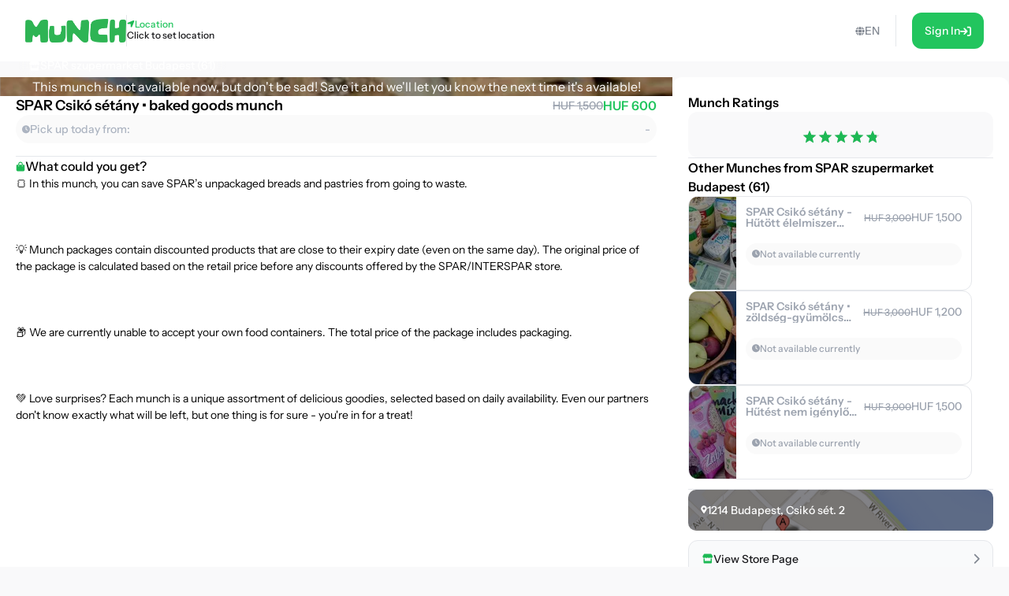

--- FILE ---
content_type: text/html; charset=utf-8
request_url: https://shop.munch.eco/product/spar-csiko-setany-pekaru-munch-eu1
body_size: 35091
content:
<!DOCTYPE html><html lang="en"><head><meta charSet="utf-8"/><meta name="viewport" content="width=device-width,initial-scale=1"/><link rel="icon" type="image/png" sizes="24x24" href="/favicon.png"/><link rel="alternate" hrefLang="x-default" href="https://shop.munch.eco/product/spar-csiko-setany-pekaru-munch-eu1"/><link rel="alternate" hrefLang="cs-cz" href="https://nesnezeno.eco/product/spar-csiko-setany-pekaru-munch-eu1"/><title>Save SPAR Csikó sétány • baked goods munch Munch from food waste and eat well at a discount! | Munch</title><meta property="og:title" content="Save SPAR Csikó sétány • baked goods munch Munch from food waste and eat well at a discount! | Munch"/><meta name="description" content="🍞 In this munch, you can save SPAR’s unpackaged breads and pastries from going to waste. 💡 Munch packages contain discounted products that are close to their expiry date (even on the same day). The original price of the package is calculated based on the retail price before any discounts offered by the SPAR/INTERSPAR store. 📦 We are currently unable to accept your own food containers. The total price of the package includes packaging. 💚 Love surprises? Each munch is a unique assortment of delicious goodies, selected based on daily availability. Even our partners don&#x27;t know exactly what will be left, but one thing is for sure - you&#x27;re in for a treat!"/><meta property="og:description" content="🍞 In this munch, you can save SPAR’s unpackaged breads and pastries from going to waste. 💡 Munch packages contain discounted products that are close to their expiry date (even on the same day). The original price of the package is calculated based on the retail price before any discounts offered by the SPAR/INTERSPAR store. 📦 We are currently unable to accept your own food containers. The total price of the package includes packaging. 💚 Love surprises? Each munch is a unique assortment of delicious goodies, selected based on daily availability. Even our partners don&#x27;t know exactly what will be left, but one thing is for sure - you&#x27;re in for a treat!"/><meta property="og:image" content="https://ecommerce-assets.service.munch.eco/preview/65/pekaruspar__preview.jpg"/><link rel="stylesheet" href="/assets/root-Ck2GcIio.css"/><link rel="stylesheet" href="/assets/tailwind-cV3wR4IN.css"/><link rel="stylesheet" href="/assets/style-CT15WtL0.css"/><link rel="stylesheet" href="/assets/skeleton-CqACEEbq.css"/><link rel="stylesheet" href="/assets/index-DclDMs_8.css"/></head><body class="bg-bgMild overflow-x-hidden"><script>window.env = {"APP_ENV":"prod","APP_REVISION":"4cf0607","API_BASE_URL_CLIENT":"https://api.service.munch.eco/v1/","APPLE_CLIENT_ID":"com.munch.web.service","APPLE_REDIRECT_URI":"https://shop.munch.eco/","FACEBOOK_APP_ID":"321279867024197","GOOGLE_MAPS_API_KEY":"AIzaSyBD_Ehh30vtzX5H0Lcff1Jv6RjLcE6ChyM"}</script><main class="relative flex flex-col w-screen min-h-screen max-w-[1320px] m-auto pt-[84px] lg:pt-[78px] px-4 lg:px-0 lg:min-h-screen"><section class="flex w-full flex-col gap-5 lg:grow lg:py-5"><section class="flex flex-col w-full lg:grow lg:items-stretch lg:flex-row lg:gap-[30px]"><div id="details" class="lg:basis-8/12 lg:grow"><article class="flex w-screen h-full flex-col items-center justify-start gap-2 lg:rounded-2xl bg-white pb-4 lg:pb-6 -mx-4 lg:mx-0 lg:w-full lg:gap-5"><div class="flex justify-center items-center relative aspect-[2/1] w-full lg:aspect-[16/6] lg:rounded-t-2xl bg-cover bg-center"><div class="absolute w-full h-full top-0 left-0 overflow-hidden z-0 "></div><p class="text-white text-center lg:text-left z-10">This munch is not available now, but don&#x27;t be sad! Save it and we&#x27;ll let you know the next time it&#x27;s available!</p><div class="absolute top-7 right-6"></div></div><div class="px-5 w-full"><div class="flex flex-col gap-2 self-stretch mb-4"><div class="flex items-center justify-between gap-4 w-full"><h1 class="text-lg leading-snug font-semibold text-ellipsis line-clamp-3 lg:line-clamp-1">SPAR Csikó sétány • baked goods munch</h1><div class="flex flex-col lg:flex-row items-center lg:gap-1.5"><div class="text-sm font-medium text-gray-400 line-through">HUF 1,500</div><div class="text-base font-semibold text-green-500">HUF 600</div></div></div><div class="flex justify-between rounded-full bg-neutral-50 p-2"><div class="flex items-center gap-1.5"><div class="text-tMild transition-colors duration-300"><svg width="10" height="11" viewBox="0 0 10 11" fill="none" xmlns="http://www.w3.org/2000/svg"><path d="M5 0.25C7.75391 0.25 10 2.49609 10 5.25C10 8.02344 7.75391 10.25 5 10.25C2.22656 10.25 0 8.02344 0 5.25C0 2.49609 2.22656 0.25 5 0.25ZM7.14844 6.5C7.28516 6.28516 7.20703 5.99219 6.99219 5.875L5.46875 4.99609V2.59375C5.46875 2.33984 5.25391 2.125 5 2.125C4.72656 2.125 4.53125 2.33984 4.53125 2.59375V5.25C4.53125 5.42578 4.60938 5.58203 4.76562 5.66016L6.52344 6.67578C6.58203 6.71484 6.66016 6.73438 6.75781 6.73438C6.91406 6.73438 7.07031 6.65625 7.14844 6.5Z" fill="currentColor"></path></svg></div><p class="text-sm font-medium text-tMild">Pick up today from:</p></div><p class="text-sm font-medium text-tMild">-</p></div></div><div class="flex justify-center items-center w-full " style="margin-block:16px"><div class="h-px grow border-b"></div></div><div class="flex overflow-scroll flex-col gap-2.5 rounded-xl"><div class="flex items-center gap-1.5"><svg width="12" height="13" viewBox="0 0 12 13" fill="none" xmlns="http://www.w3.org/2000/svg"><path d="M10.5 4.25C10.8984 4.25 11.25 4.60156 11.25 5V10.625C11.25 11.6797 10.4062 12.5 9.375 12.5H2.625C1.57031 12.5 0.75 11.6797 0.75 10.625V5C0.75 4.60156 1.07812 4.25 1.5 4.25H3.1875V3.3125C3.1875 1.76562 4.42969 0.5 6 0.5C7.54688 0.5 8.8125 1.76562 8.8125 3.3125V4.25H10.5ZM4.3125 3.3125V4.25H7.6875V3.3125C7.6875 2.39844 6.91406 1.625 6 1.625C5.0625 1.625 4.3125 2.39844 4.3125 3.3125ZM3.75 6.3125C4.05469 6.3125 4.3125 6.07812 4.3125 5.75C4.3125 5.44531 4.05469 5.1875 3.75 5.1875C3.42188 5.1875 3.1875 5.44531 3.1875 5.75C3.1875 6.07812 3.42188 6.3125 3.75 6.3125ZM8.25 6.3125C8.55469 6.3125 8.8125 6.07812 8.8125 5.75C8.8125 5.44531 8.55469 5.1875 8.25 5.1875C7.92188 5.1875 7.6875 5.44531 7.6875 5.75C7.6875 6.07812 7.92188 6.3125 8.25 6.3125Z" fill="#1db954"></path></svg><span class="text-base font-medium">What could you get?</span></div></div></div></article></div><div class="lg:basis-4/12"><aside class="flex w-screen h-full rounded-xl bg-white -mx-4 p-4 lg:p-5 lg:w-full lg:mx-0"><div class="flex h-full flex-col items-center overflow-y-scroll w-full"><div class="w-full flex flex-col gap-3"><h4 class="font-semibold">Munch Ratings</h4><div class="flex flex-col gap-2"><div class="w-full flex justify-center py-4 bg-bgMild rounded-xl"></div></div></div><div class="flex justify-center items-center w-full " style="margin-block:16px"><div class="h-px grow border-b"></div></div><div class="flex flex-col gap-3 w-full mb-3"><h4 class="text-base font-semibold">Other Munches from SPAR szupermarket Budapest (61)</h4><div class="relative flex overflow-hidden rounded-xl border border-gray-200 group transition-all duration-300 min-h-[120px] lg:hover:border-green-100 lg:min-w-[360px] lg:max-w-[360px] cursor-pointer "><div class="relative flex items-center justify-center min-w-[60px] max-w-[60px] bg-cover bg-center px-1.5 py-4"><div class="absolute w-full h-full top-0 left-0 overflow-hidden z-0 "></div></div><div class="flex w-auto justify-between grow flex-col gap-2 p-3"><div class="flex items-start gap-4 lg:items-center"><div class="grow whitespace-wrap text-sm font-semibold leading-[14px] line-clamp-2 text-gray-400">SPAR Csikó sétány - Hűtött élelmiszer Munch</div><div class="flex items-end gap-1.5"><div class="text-xs font-medium leading-3 text-gray-400 line-through">HUF 3,000</div><div class="text-sm font-medium leading-[14px] text-gray-400">HUF 1,500</div></div></div><div class="flex justify-between gap-2 rounded-[100px] bg-neutral-50 p-2"><div class="flex items-center gap-1"><div class="text-gray-400 transition-colors duration-300"><svg width="10" height="11" viewBox="0 0 10 11" fill="none" xmlns="http://www.w3.org/2000/svg"><path d="M5 0.25C7.75391 0.25 10 2.49609 10 5.25C10 8.02344 7.75391 10.25 5 10.25C2.22656 10.25 0 8.02344 0 5.25C0 2.49609 2.22656 0.25 5 0.25ZM7.14844 6.5C7.28516 6.28516 7.20703 5.99219 6.99219 5.875L5.46875 4.99609V2.59375C5.46875 2.33984 5.25391 2.125 5 2.125C4.72656 2.125 4.53125 2.33984 4.53125 2.59375V5.25C4.53125 5.42578 4.60938 5.58203 4.76562 5.66016L6.52344 6.67578C6.58203 6.71484 6.66016 6.73438 6.75781 6.73438C6.91406 6.73438 7.07031 6.65625 7.14844 6.5Z" fill="currentColor"></path></svg></div><div class="whitespace-nowrap text-xs font-medium leading-3 text-gray-400">Not available currently</div></div></div><div class="flex items-center justify-end gap-1.5 lg:gap-2.5"></div></div></div><div class="relative flex overflow-hidden rounded-xl border border-gray-200 group transition-all duration-300 min-h-[120px] lg:hover:border-green-100 lg:min-w-[360px] lg:max-w-[360px] cursor-pointer "><div class="relative flex items-center justify-center min-w-[60px] max-w-[60px] bg-cover bg-center px-1.5 py-4"><div class="absolute w-full h-full top-0 left-0 overflow-hidden z-0 "></div></div><div class="flex w-auto justify-between grow flex-col gap-2 p-3"><div class="flex items-start gap-4 lg:items-center"><div class="grow whitespace-wrap text-sm font-semibold leading-[14px] line-clamp-2 text-gray-400">SPAR Csikó sétány • zöldség-gyümölcs munch</div><div class="flex items-end gap-1.5"><div class="text-xs font-medium leading-3 text-gray-400 line-through">HUF 3,000</div><div class="text-sm font-medium leading-[14px] text-gray-400">HUF 1,200</div></div></div><div class="flex justify-between gap-2 rounded-[100px] bg-neutral-50 p-2"><div class="flex items-center gap-1"><div class="text-gray-400 transition-colors duration-300"><svg width="10" height="11" viewBox="0 0 10 11" fill="none" xmlns="http://www.w3.org/2000/svg"><path d="M5 0.25C7.75391 0.25 10 2.49609 10 5.25C10 8.02344 7.75391 10.25 5 10.25C2.22656 10.25 0 8.02344 0 5.25C0 2.49609 2.22656 0.25 5 0.25ZM7.14844 6.5C7.28516 6.28516 7.20703 5.99219 6.99219 5.875L5.46875 4.99609V2.59375C5.46875 2.33984 5.25391 2.125 5 2.125C4.72656 2.125 4.53125 2.33984 4.53125 2.59375V5.25C4.53125 5.42578 4.60938 5.58203 4.76562 5.66016L6.52344 6.67578C6.58203 6.71484 6.66016 6.73438 6.75781 6.73438C6.91406 6.73438 7.07031 6.65625 7.14844 6.5Z" fill="currentColor"></path></svg></div><div class="whitespace-nowrap text-xs font-medium leading-3 text-gray-400">Not available currently</div></div></div><div class="flex items-center justify-end gap-1.5 lg:gap-2.5"></div></div></div><div class="relative flex overflow-hidden rounded-xl border border-gray-200 group transition-all duration-300 min-h-[120px] lg:hover:border-green-100 lg:min-w-[360px] lg:max-w-[360px] cursor-pointer "><div class="relative flex items-center justify-center min-w-[60px] max-w-[60px] bg-cover bg-center px-1.5 py-4"><div class="absolute w-full h-full top-0 left-0 overflow-hidden z-0 "></div></div><div class="flex w-auto justify-between grow flex-col gap-2 p-3"><div class="flex items-start gap-4 lg:items-center"><div class="grow whitespace-wrap text-sm font-semibold leading-[14px] line-clamp-2 text-gray-400">SPAR Csikó sétány - Hűtést nem igénylő élelmiszer Munch</div><div class="flex items-end gap-1.5"><div class="text-xs font-medium leading-3 text-gray-400 line-through">HUF 3,000</div><div class="text-sm font-medium leading-[14px] text-gray-400">HUF 1,500</div></div></div><div class="flex justify-between gap-2 rounded-[100px] bg-neutral-50 p-2"><div class="flex items-center gap-1"><div class="text-gray-400 transition-colors duration-300"><svg width="10" height="11" viewBox="0 0 10 11" fill="none" xmlns="http://www.w3.org/2000/svg"><path d="M5 0.25C7.75391 0.25 10 2.49609 10 5.25C10 8.02344 7.75391 10.25 5 10.25C2.22656 10.25 0 8.02344 0 5.25C0 2.49609 2.22656 0.25 5 0.25ZM7.14844 6.5C7.28516 6.28516 7.20703 5.99219 6.99219 5.875L5.46875 4.99609V2.59375C5.46875 2.33984 5.25391 2.125 5 2.125C4.72656 2.125 4.53125 2.33984 4.53125 2.59375V5.25C4.53125 5.42578 4.60938 5.58203 4.76562 5.66016L6.52344 6.67578C6.58203 6.71484 6.66016 6.73438 6.75781 6.73438C6.91406 6.73438 7.07031 6.65625 7.14844 6.5Z" fill="currentColor"></path></svg></div><div class="whitespace-nowrap text-xs font-medium leading-3 text-gray-400">Not available currently</div></div></div><div class="flex items-center justify-end gap-1.5 lg:gap-2.5"></div></div></div></div><div class="flex justify-center items-center w-full " style="margin-block:16px"><div class="h-px grow border-b"></div></div><div class="flex flex-col gap-2 w-full"></div><button class="group w-full flex items-center justify-between gap-1.5 rounded-xl border border-gray-200 bg-gray-50 p-4 transition-all duration-300 lg:hover:border-green-100 mt-3"><div class="flex items-center gap-2"><div class="text-green-100"><svg width="15" height="13" viewBox="0 0 15 13" fill="none" xmlns="http://www.w3.org/2000/svg"><path d="M12.3203 6.5C12.4609 6.5 12.5781 6.5 12.6484 6.47656C12.7656 6.47656 12.8594 6.42969 12.9531 6.40625V11.375C12.9531 12.0078 12.4609 12.5 11.8516 12.5H3.60156C2.99219 12.5 2.5 12.0078 2.5 11.375V6.40625C2.59375 6.42969 2.66406 6.47656 2.75781 6.47656C2.89844 6.5 3.01562 6.5 3.15625 6.5C3.4375 6.5 3.71875 6.45312 3.97656 6.38281V9.5H11.5V6.38281C11.7578 6.45312 12.0391 6.5 12.3203 6.5ZM13.8203 2.9375C14.5234 4.03906 13.9141 5.5625 12.6016 5.75C12.5078 5.75 12.4141 5.75 12.3203 5.75C11.7109 5.75 11.1719 5.49219 10.7969 5.09375C10.4219 5.49219 9.88281 5.75 9.27344 5.75C8.66406 5.75 8.10156 5.49219 7.72656 5.09375C7.35156 5.49219 6.8125 5.75 6.20312 5.75C5.59375 5.75 5.05469 5.49219 4.67969 5.09375C4.30469 5.49219 3.76562 5.75 3.15625 5.75C3.0625 5.75 2.96875 5.75 2.875 5.75C1.5625 5.5625 0.953125 4.03906 1.65625 2.9375L2.99219 0.828125C3.10938 0.617188 3.32031 0.5 3.55469 0.5H11.9219C12.1562 0.5 12.3672 0.617188 12.4844 0.828125L13.8203 2.9375Z" fill="currentColor"></path></svg></div><p class="text-sm font-medium leading-[14px] text-zinc-900 transition-colors duration-300 lg:group-hover:text-green-100">View Store Page</p></div><div class="text-tStrong lg:group-hover:text-green-100 duration-300"><svg width="8" height="13" viewBox="0 0 8 13" fill="none" xmlns="http://www.w3.org/2000/svg" class="lg:group-hover:translate-x-1 transition-all duration-300"><path d="M1.625 12.875C1.37891 12.875 1.16016 12.793 0.996094 12.6289C0.640625 12.3008 0.640625 11.7266 0.996094 11.3984L5.61719 6.75L0.996094 2.12891C0.640625 1.80078 0.640625 1.22656 0.996094 0.898438C1.32422 0.542969 1.89844 0.542969 2.22656 0.898438L7.47656 6.14844C7.83203 6.47656 7.83203 7.05078 7.47656 7.37891L2.22656 12.6289C2.0625 12.793 1.84375 12.875 1.625 12.875Z" fill="currentColor"></path></svg></div></button></div></aside></div></section></section></main><div></div><div style="position:fixed;z-index:9999;top:16px;left:16px;right:16px;bottom:16px;pointer-events:none"></div><script>((STORAGE_KEY, restoreKey) => {
    if (!window.history.state || !window.history.state.key) {
      let key = Math.random().toString(32).slice(2);
      window.history.replaceState({
        key
      }, "");
    }
    try {
      let positions = JSON.parse(sessionStorage.getItem(STORAGE_KEY) || "{}");
      let storedY = positions[restoreKey || window.history.state.key];
      if (typeof storedY === "number") {
        window.scrollTo(0, storedY);
      }
    } catch (error) {
      console.error(error);
      sessionStorage.removeItem(STORAGE_KEY);
    }
  })("positions", null)</script><link rel="modulepreload" href="/assets/manifest-c389d049.js"/><link rel="modulepreload" href="/assets/entry.client-D2hM_L2v.js"/><link rel="modulepreload" href="/assets/Button-DYxomFKc.js"/><link rel="modulepreload" href="/assets/i18n.config-Dy6quDNj.js"/><link rel="modulepreload" href="/assets/exports-D79OeWb5.js"/><link rel="modulepreload" href="/assets/node-DmZ1_KyB.js"/><link rel="modulepreload" href="/assets/index.es-JsP_XW0n.js"/><link rel="modulepreload" href="/assets/user-CuXLl6oc.js"/><link rel="modulepreload" href="/assets/ResizedImage-DqB-_4iA.js"/><link rel="modulepreload" href="/assets/order-C-xS-mAB.js"/><link rel="modulepreload" href="/assets/_baseSum-Cz9yialR.js"/><link rel="modulepreload" href="/assets/index-BPzv6Xhe.js"/><link rel="modulepreload" href="/assets/useFeature-PZkR49I9.js"/><link rel="modulepreload" href="/assets/client-only-CwkMJKIL.js"/><link rel="modulepreload" href="/assets/replaceLanguageCodeInUrl-U_ii4Ygd.js"/><link rel="modulepreload" href="/assets/Link-Duymc102.js"/><link rel="modulepreload" href="/assets/useNavigate-BQp23Vd0.js"/><link rel="modulepreload" href="/assets/index-D3K58-3m.js"/><link rel="modulepreload" href="/assets/auth-C0TVRpHm.js"/><link rel="modulepreload" href="/assets/index-DWSGV97e.js"/><link rel="modulepreload" href="/assets/index.esm-9ip5sjLL.js"/><link rel="modulepreload" href="/assets/useSingleEffect-p_kZSpeb.js"/><link rel="modulepreload" href="/assets/SocialMediaButton-Dlg3b_VA.js"/><link rel="modulepreload" href="/assets/Separator-DbPwyAOt.js"/><link rel="modulepreload" href="/assets/useOrderHistory-JNVLfAb4.js"/><link rel="modulepreload" href="/assets/useIsDesktop-B4Xg9A7Q.js"/><link rel="modulepreload" href="/assets/MoonLoader-BBcsBU0E.js"/><link rel="modulepreload" href="/assets/InputField-D5De2WzR.js"/><link rel="modulepreload" href="/assets/AuthLayout-BitDu98Y.js"/><link rel="modulepreload" href="/assets/root-C_0IIzAD.js"/><link rel="modulepreload" href="/assets/root-DqFQ7ZNG.js"/><link rel="modulepreload" href="/assets/ProductCardCompact-BxpVQ5Vv.js"/><link rel="modulepreload" href="/assets/StockBanner-CX4bU7K-.js"/><link rel="modulepreload" href="/assets/LinkButton-CTePayI0.js"/><link rel="modulepreload" href="/assets/vendor-JlEZ_yqd.js"/><link rel="modulepreload" href="/assets/lib-DoRN-mFN.js"/><link rel="modulepreload" href="/assets/product._slug-BlMqZU9J.js"/><script>window.__remixContext = {"url":"/product/spar-csiko-setany-pekaru-munch-eu1","basename":"/","future":{"v3_fetcherPersist":true,"v3_relativeSplatPath":true,"v3_throwAbortReason":true,"unstable_singleFetch":false,"unstable_fogOfWar":false},"isSpaMode":false,"state":{"loaderData":{"root":{"ENV":{"APP_ENV":"prod","APP_REVISION":"4cf0607","SENTRY_DSN":"https://8f80de105c498e34d71ba30d2d45ae31@o4505782556622848.ingest.us.sentry.io/4507033276252160","API_BASE_URL_CLIENT":"https://api.service.munch.eco/v1/","API_BASE_URL_SERVER":"http://api-gateway-service.apps.svc.cluster.local:3000/v1","APPLE_CLIENT_ID":"com.munch.web.service","APPLE_REDIRECT_URI":"https://shop.munch.eco/","CONFIGCAT_API_KEY":"KbjbCK4-SU6KZ6seO8FoBw/YKc22wZbdU-zOrkjOptUMw","FACEBOOK_APP_ID":"321279867024197","GOOGLE_CLIENT_ID":"1092808978173-8ad23hccdjkqgihpm2hoj2dj7a2aa69t.apps.googleusercontent.com","GOOGLE_MAPS_API_KEY":"AIzaSyBD_Ehh30vtzX5H0Lcff1Jv6RjLcE6ChyM","GOOGLE_TAG_MANAGER_ID":"GTM-N899NLR2","GOOGLE_TAG_MANAGER_AUTH":"KM-jyxtFXFncBH2AJsnvBA","GOOGLE_TAG_MANAGER_PREVIEW":"env-1","INTERCOM_APP_ID":"mw41h38o","ONESIGNAL_APP_ID":"59bc6380-3e25-4c9c-970a-cc8bec14da02","SEGMENT_WRITE_KEY":"84E7fNTMe9QrUqLnQG8wKGcqqJzFqtEF"},"language":"en","faviconPath":"/favicon.png","mainLogoPath":"/images/logo.png","isNesnezeno":false,"origin":"http://shop.munch.eco","hostname":"shop.munch.eco","pathname":"/product/spar-csiko-setany-pekaru-munch-eu1","sentryTrace":"e8292c564a114d593ac49d31b68f178c-cde95b400ebdd044-0","sentryBaggage":"sentry-environment=prod,sentry-public_key=8f80de105c498e34d71ba30d2d45ae31,sentry-trace_id=e8292c564a114d593ac49d31b68f178c,sentry-sampled=false","remixVersion":2},"product.$slug":{"metaTitle":"Save SPAR Csikó sétány • baked goods munch Munch from food waste and eat well at a discount! | Munch","product":{"id":"6161-eu1","name":"SPAR Csikó sétány • baked goods munch","stock_quantity":0,"regular_price_formatted":150000,"price_formatted":"60000","currency":"HUF","vendor":{"id":"3077","name":"SPAR szupermarket Budapest (61)","address":{"street_1":"Csikó sét. 2","street_2":"","city":"Budapest","zip":"1214","country":"Hungary"},"thumbnail":"https://ecommerce-assets.service.munch.eco/preview/ba/117801904_3646709562005855_2722060167116058717_n__53__preview.jpg","salesUnit":"bundle"},"latitude":"47.4071673","longitude":"19.0717914","thumbnail":"https://ecommerce-assets.service.munch.eco/preview/65/pekaruspar__preview.jpg","average_rating":4.75,"distance":0,"pickup_intervals":"07:15 - 16:00","permalink":"/products/spar-csiko-setany-baked-goods-munch-eu1","purchasable":true,"manage_stock":true,"stock_status":"out of stock","facets":["pekseg","hagyomanyos-csomagolas"],"allergens":[],"description":"🍞 In this munch, you can save SPAR’s unpackaged breads and pastries from going to waste.\u003cbr\u003e\u003cbr\u003e \u003cbr\u003e\u003cbr\u003e 💡 Munch packages contain discounted products that are close to their expiry date (even on the same day). The original price of the package is calculated based on the retail price before any discounts offered by the SPAR/INTERSPAR store.\u003cbr\u003e\u003cbr\u003e \u003cbr\u003e\u003cbr\u003e 📦 We are currently unable to accept your own food containers. The total price of the package includes packaging.\u003cbr\u003e\u003cbr\u003e \u003cbr\u003e\u003cbr\u003e 💚 Love surprises? Each munch is a unique assortment of delicious goodies, selected based on daily availability. Even our partners don't know exactly what will be left, but one thing is for sure - you're in for a treat!","reviews":[],"foodAmount":4.25,"foodPickupExperience":4.625,"foodValue":4.25,"foodQuality":4.625,"reviewRating10":9.5,"newReviewCount":8,"slug":"spar-csiko-setany-baked-goods-munch-eu1","variantId":"6123-eu1","pickup_date":"2026-01-21","reviewCount":18,"reviewRating":4.75,"cartStock":0,"type":"product","cooldownInDays":0,"pickupMode":"takeaway","redeemableInDays":0,"isNew":true,"cashbackPercentage":10,"dealValidationResult":[],"isOFT":false,"isPreAuthorization":false,"minimumPrice":0},"dehydratedState":{"mutations":[],"queries":[{"state":{"data":{"id":"6161-eu1","name":"SPAR Csikó sétány • baked goods munch","stock_quantity":0,"regular_price_formatted":150000,"price_formatted":"60000","currency":"HUF","vendor":{"id":"3077","name":"SPAR szupermarket Budapest (61)","address":{"street_1":"Csikó sét. 2","street_2":"","city":"Budapest","zip":"1214","country":"Hungary"},"thumbnail":"https://ecommerce-assets.service.munch.eco/preview/ba/117801904_3646709562005855_2722060167116058717_n__53__preview.jpg","salesUnit":"bundle"},"latitude":"47.4071673","longitude":"19.0717914","thumbnail":"https://ecommerce-assets.service.munch.eco/preview/65/pekaruspar__preview.jpg","average_rating":4.75,"distance":0,"pickup_intervals":"07:15 - 16:00","permalink":"/products/spar-csiko-setany-baked-goods-munch-eu1","purchasable":true,"manage_stock":true,"stock_status":"out of stock","facets":["pekseg","hagyomanyos-csomagolas"],"allergens":[],"description":"🍞 In this munch, you can save SPAR’s unpackaged breads and pastries from going to waste.\u003cbr\u003e\u003cbr\u003e \u003cbr\u003e\u003cbr\u003e 💡 Munch packages contain discounted products that are close to their expiry date (even on the same day). The original price of the package is calculated based on the retail price before any discounts offered by the SPAR/INTERSPAR store.\u003cbr\u003e\u003cbr\u003e \u003cbr\u003e\u003cbr\u003e 📦 We are currently unable to accept your own food containers. The total price of the package includes packaging.\u003cbr\u003e\u003cbr\u003e \u003cbr\u003e\u003cbr\u003e 💚 Love surprises? Each munch is a unique assortment of delicious goodies, selected based on daily availability. Even our partners don't know exactly what will be left, but one thing is for sure - you're in for a treat!","reviews":[],"foodAmount":4.25,"foodPickupExperience":4.625,"foodValue":4.25,"foodQuality":4.625,"reviewRating10":9.5,"newReviewCount":8,"slug":"spar-csiko-setany-baked-goods-munch-eu1","variantId":"6123-eu1","pickup_date":"2026-01-21","reviewCount":18,"reviewRating":4.75,"cartStock":0,"type":"product","cooldownInDays":0,"pickupMode":"takeaway","redeemableInDays":0,"isNew":true,"cashbackPercentage":10,"dealValidationResult":[],"isOFT":false,"isPreAuthorization":false,"minimumPrice":0},"dataUpdateCount":1,"dataUpdatedAt":1768953955761,"error":null,"errorUpdateCount":0,"errorUpdatedAt":0,"fetchFailureCount":0,"fetchFailureReason":null,"fetchMeta":null,"isInvalidated":false,"status":"success","fetchStatus":"idle"},"queryKey":["product","spar-csiko-setany-pekaru-munch-eu1","en"],"queryHash":"[\"product\",\"spar-csiko-setany-pekaru-munch-eu1\",\"en\"]"},{"state":{"data":[{"__typename":"Product","id":"6164-eu1","name":"SPAR Csikó sétány - Hűtött élelmiszer Munch","stock_quantity":0,"regular_price_formatted":300000,"price_formatted":"150000","currency":"HUF","vendor":{"id":"3077","name":"SPAR szupermarket Budapest (61)","address":{"street_1":"Csikó sét. 2","street_2":"","city":"Budapest","zip":"1214","country":"Hungary"},"thumbnail":"https://ecommerce-assets.service.munch.eco/preview/ba/117801904_3646709562005855_2722060167116058717_n__53__preview.jpg","salesUnit":"bundle"},"latitude":"47.4071673","longitude":"19.0717914","thumbnail":"https://ecommerce-assets.service.munch.eco/preview/4e/hutottspar__preview.jpg","average_rating":5,"distance":0,"pickup_intervals":"10:50 - 19:00","permalink":"/products/spar-csiko-setany-hutott-elelmiszer-munch-eu1","purchasable":true,"manage_stock":true,"stock_status":"out of stock","facets":["bolt","hagyomanyos-csomagolas"],"allergens":[],"description":"\u003cp\u003e🥫 Ebben a munchban a SPAR szupermarketben található hűtést igénylő csomagolt élelmiszereket tudtok megmenteni a kidobástól.\u003cbr\u003e\u003cbr\u003e🌍 Köszönjük, hogy te is teszel a pazarlás ellen, oszd meg másokkal is a Munch-ot és az ételmentés örömét!\u003cbr\u003e\u003cbr\u003e🎁 A partnereinknél változó, hogy milyen termékek várnak megmentésre, ezért minden csomag tartalma meglepetés! A csomag pontos tartalma az adott napi készlettől és forgalomtól függ, így az átvett Munch csomag tényleges értéke eltérhet a feltüntetett értéktől! Erről bővebben \u003ca href=\"https://munch.hu/altalanos-szerzodesi-feltetelek-user/\" rel=\"noopener\" target=\"_self\"\u003eITT\u003c/a\u003e olvashatsz.\u003cbr\u003e\u003cbr\u003eSaját ételhordót jelenleg nem tudunk elfogadni. 😕\u003cbr\u003e\u003cbr\u003eA Munch csomagokba lejárat közeli (akár aznapi lejáratú) leértékelt termékek kerülnek. A csomag eredeti árának számításakor az adott SPAR/INTERSPAR üzlet által feltüntetett kedvezmények előtti fogyasztói ár kerül figyelembevételre. A csomag teljes ára a csomagolást is magában foglalja.\u003c/p\u003e","reviews":[],"foodAmount":0,"foodPickupExperience":0,"foodValue":0,"foodQuality":0,"reviewRating10":10,"newReviewCount":0,"slug":"spar-csiko-setany-hutott-elelmiszer-munch-eu1","variantId":"6122-eu1","pickup_date":"2026-01-21","reviewCount":1,"reviewRating":5,"cartStock":0,"type":"product","cooldownInDays":0,"pickupMode":"takeaway","redeemableInDays":0,"isNew":true,"cashbackPercentage":10,"dealValidationResult":[],"isOFT":false,"isPreAuthorization":false,"minimumPrice":0},{"__typename":"Product","id":"6159-eu1","name":"SPAR Csikó sétány • zöldség-gyümölcs munch","stock_quantity":0,"regular_price_formatted":300000,"price_formatted":"120000","currency":"HUF","vendor":{"id":"3077","name":"SPAR szupermarket Budapest (61)","address":{"street_1":"Csikó sét. 2","street_2":"","city":"Budapest","zip":"1214","country":"Hungary"},"thumbnail":"https://ecommerce-assets.service.munch.eco/preview/ba/117801904_3646709562005855_2722060167116058717_n__53__preview.jpg","salesUnit":"bundle"},"latitude":"47.4071673","longitude":"19.0717914","thumbnail":"https://ecommerce-assets.service.munch.eco/preview/c4/zoldsegspar__preview.jpg","average_rating":4.6375,"distance":0,"pickup_intervals":"09:45 - 19:00","permalink":"/products/spar-csiko-setany-zoldseg-gyumolcs-munch-eu1","purchasable":true,"manage_stock":true,"stock_status":"out of stock","facets":["vegetables-fruits","hagyomanyos-csomagolas"],"allergens":[],"description":"🍎 Fedezz fel egy friss zöldségeket és gyümölcsöket rejtő munchot, melyet a SPAR állított össze számodra! A csomag tartalmazhat ezeken túl csonthéjasokat, magvakat, hűtött és hűtetlen gyümölcsleveket egyaránt. Előfordulhat, hogy szépséghibás termékeket is rejt a kosár.\u003cbr\u003e\u003cbr\u003e 💡 A Munch csomagokba lejárat közeli (akár aznapi lejáratú) leértékelt termékek kerülnek. A csomag eredeti árának számításakor az adott SPAR/INTERSPAR üzlet által feltüntetett kedvezmények előtti fogyasztói ár kerül figyelembevételre.\u003cbr\u003e\u003cbr\u003e 📦 Saját ételhordót jelenleg nem tudunk elfogadni. A csomag teljes ára a csomagolást is magában foglalja.\u003cbr\u003e\u003cbr\u003e 💚 Lepd meg magad! Minden munch egy egyedileg összeállított finomságválogatás, amely tartalma az üzlet napi kínálatától függ. Még partnereink sem tudják előre, mi marad meg, de egy dolog biztos – finom falatok várnak rád!","reviews":[],"foodAmount":0,"foodPickupExperience":0,"foodValue":0,"foodQuality":0,"reviewRating10":9.275,"newReviewCount":0,"slug":"spar-csiko-setany-zoldseg-gyumolcs-munch-eu1","variantId":"6125-eu1","pickup_date":"2026-01-21","reviewCount":20,"reviewRating":4.6375,"cartStock":0,"type":"product","cooldownInDays":0,"pickupMode":"takeaway","redeemableInDays":0,"isNew":true,"cashbackPercentage":10,"dealValidationResult":[],"isOFT":false,"isPreAuthorization":false,"minimumPrice":0},{"__typename":"Product","id":"6162-eu1","name":"SPAR Csikó sétány - Hűtést nem igénylő élelmiszer Munch","stock_quantity":0,"regular_price_formatted":300000,"price_formatted":"150000","currency":"HUF","vendor":{"id":"3077","name":"SPAR szupermarket Budapest (61)","address":{"street_1":"Csikó sét. 2","street_2":"","city":"Budapest","zip":"1214","country":"Hungary"},"thumbnail":"https://ecommerce-assets.service.munch.eco/preview/ba/117801904_3646709562005855_2722060167116058717_n__53__preview.jpg","salesUnit":"bundle"},"latitude":"47.4071673","longitude":"19.0717914","thumbnail":"https://ecommerce-assets.service.munch.eco/preview/3a/nohutospar__preview.jpg","average_rating":0,"distance":0,"pickup_intervals":"10:00 - 19:00","permalink":"/products/spar-csiko-setany-hutest-nem-igenylo-elelmiszer-munch-eu1","purchasable":true,"manage_stock":true,"stock_status":"out of stock","facets":["bolt","hagyomanyos-csomagolas"],"allergens":[],"description":"\u003cp\u003e🥫 Ebben a munchban a SPAR szupermarketben található hűtést nem igénylő csomagolt élelmiszereket tudtok megmenteni a kidobástól.\u003cbr\u003e\u003cbr\u003e🌍 Köszönjük, hogy te is teszel a pazarlás ellen, oszd meg másokkal is a Munch-ot és az ételmentés örömét!\u003cbr\u003e\u003cbr\u003e🎁 A partnereinknél változó, hogy milyen termékek várnak megmentésre, ezért minden csomag tartalma meglepetés! A csomag pontos tartalma az adott napi készlettől és forgalomtól függ, így az átvett Munch csomag tényleges értéke eltérhet a feltüntetett értéktől! Erről bővebben \u003ca href=\"https://munch.hu/altalanos-szerzodesi-feltetelek-user/\" rel=\"noopener\" target=\"_self\"\u003eITT\u003c/a\u003e olvashatsz.\u003cbr\u003e\u003cbr\u003eSaját ételhordót jelenleg nem tudunk elfogadni. 😕\u003c/p\u003e\u003cp\u003eA Munch csomagokba lejárat közeli (akár aznapi lejáratú) leértékelt termékek kerülnek. A csomag eredeti árának számításakor az adott SPAR/INTERSPAR üzlet által feltüntetett kedvezmények előtti fogyasztói ár kerül figyelembevételre. A csomag teljes ára a csomagolást is magában foglalja.\u003c/p\u003e","reviews":[],"foodAmount":0,"foodPickupExperience":0,"foodValue":0,"foodQuality":0,"reviewRating10":0,"newReviewCount":0,"slug":"spar-csiko-setany-hutest-nem-igenylo-elelmiszer-munch-eu1","variantId":"6133-eu1","pickup_date":"2026-01-21","reviewCount":0,"reviewRating":0,"cartStock":0,"type":"product","cooldownInDays":0,"pickupMode":"takeaway","redeemableInDays":0,"isNew":true,"cashbackPercentage":10,"dealValidationResult":[],"isOFT":false,"isPreAuthorization":false,"minimumPrice":0}],"dataUpdateCount":1,"dataUpdatedAt":1768953955837,"error":null,"errorUpdateCount":0,"errorUpdatedAt":0,"fetchFailureCount":0,"fetchFailureReason":null,"fetchMeta":null,"isInvalidated":false,"status":"success","fetchStatus":"idle"},"queryKey":["vendorMunches","3077","6123-eu1"],"queryHash":"[\"vendorMunches\",\"3077\",\"6123-eu1\"]"}]},"isNesnezeno":false}},"actionData":null,"errors":null}};</script><script type="module" async="">import "/assets/manifest-c389d049.js";
import * as route0 from "/assets/root-DqFQ7ZNG.js";
import * as route1 from "/assets/product._slug-BlMqZU9J.js";

window.__remixRouteModules = {"root":route0,"product.$slug":route1};

import("/assets/entry.client-D2hM_L2v.js");</script><footer class="bg-green-10"><div class="flex flex-col mx-10 pt-4 lg:pt-12 lg:max-w-[1320px] lg:m-auto"><div class="flex items-center justify-between"><div class="flex flex-wrap gap-12 lg:gap-24 mb-4 w-full"><div class="flex flex-col gap-2"><h3 class="font-semibold text-lg leading-6">Munch</h3><ul class="flex flex-col gap-2"><li><a class="font-medium text-sm text-gray-500 leading-none transition-color duration-300 lg:hover:text-green-100" href="https://munch.eco/" target="_blank">About Us</a></li><li><a class="font-medium text-sm text-gray-500 leading-none transition-color duration-300 lg:hover:text-green-100" href="https://munch.eco/partner" target="_blank">Partners</a></li></ul></div><div class="flex flex-col gap-2"><h3 class="font-semibold text-lg leading-6">Company</h3><ul class="flex flex-col gap-2"><li><a class="font-medium text-sm text-gray-500 leading-none transition-color duration-300 lg:hover:text-green-100" href="https://careers.munch.eco/" target="_blank">Careers</a></li><li><a class="font-medium text-sm text-gray-500 leading-none transition-color duration-300 lg:hover:text-green-100" href="https://munch.eco/contact" target="_blank">Contact</a></li><li><a class="font-medium text-sm text-gray-500 leading-none transition-color duration-300 lg:hover:text-green-100" href="https://munch.eco/press" target="_blank">Press</a></li></ul></div></div></div><div class="flex justify-center items-center w-full " style="margin-block:16px"><div class="h-px grow border-b"></div></div><div class="flex flex-col items-center gap-4 pb-4 pt-4 lg:pt-0 lg:flex-row lg:justify-between"><div class="-my-2 order-1 mb-1 transition-transform duration-200 lg:mb-0 lg:my-0 lg:hover:-rotate-2"></div><div class="flex flex-wrap gap-2 order-2 lg:justify-center"></div><div class="flex items-center order-3"></div></div></div></footer></body></html>

--- FILE ---
content_type: application/javascript; charset=UTF-8
request_url: https://shop.munch.eco/assets/root-C_0IIzAD.js
body_size: 633839
content:
const __vite__mapDeps=(i,m=__vite__mapDeps,d=(m.f||(m.f=["assets/auto-track-EPreVAN9.js","assets/Button-DYxomFKc.js","assets/index.esm-9ip5sjLL.js","assets/i18n.config-Dy6quDNj.js","assets/index.es-JsP_XW0n.js","assets/useFeature-PZkR49I9.js","assets/user-CuXLl6oc.js","assets/useSingleEffect-p_kZSpeb.js","assets/ResizedImage-DqB-_4iA.js","assets/order-C-xS-mAB.js","assets/_baseSum-Cz9yialR.js","assets/index-BPzv6Xhe.js","assets/node-DmZ1_KyB.js","assets/SocialMediaButton-Dlg3b_VA.js","assets/Link-Duymc102.js","assets/client-only-CwkMJKIL.js","assets/replaceLanguageCodeInUrl-U_ii4Ygd.js","assets/Separator-DbPwyAOt.js","assets/useNavigate-BQp23Vd0.js","assets/useOrderHistory-JNVLfAb4.js","assets/index-D3K58-3m.js","assets/auth-C0TVRpHm.js","assets/useIsDesktop-B4Xg9A7Q.js","assets/index-DWSGV97e.js","assets/MoonLoader-BBcsBU0E.js","assets/exports-D79OeWb5.js","assets/InputField-D5De2WzR.js","assets/AuthLayout-BitDu98Y.js","assets/index-BRwXq7dE.js","assets/index-B6PTA7t8.js","assets/index-syoAxceI.js","assets/is-plan-event-enabled-DS1Agtkw.js","assets/index-DWCUd5zZ.js","assets/index-D_Mf1vIO.js","assets/index-JC7ULuZj.js"])))=>i.map(i=>d[i]);
var Es=t=>{throw TypeError(t)};var Qi=(t,e,n)=>e.has(t)||Es("Cannot "+n);var j=(t,e,n)=>(Qi(t,e,"read from private field"),n?n.call(t):e.get(t)),Oe=(t,e,n)=>e.has(t)?Es("Cannot add the same private member more than once"):e instanceof WeakSet?e.add(t):e.set(t,n),ye=(t,e,n,r)=>(Qi(t,e,"write to private field"),r?r.call(t,n):e.set(t,n),n),gt=(t,e,n)=>(Qi(t,e,"access private method"),n);var ni=(t,e,n,r)=>({set _(i){ye(t,e,i,n)},get _(){return j(t,e,r)}});import{r as u,g as Eo,c as Ae,u as je,e as fd,j as w,B as rr,R as xe}from"./Button-DYxomFKc.js";import{a as dl}from"./index.esm-9ip5sjLL.js";import{dY as ll,dZ as ul,d_ as cl,d$ as fl,e0 as pl,e as dr,e1 as hl,e2 as gl,e3 as ml,e4 as vl,e5 as $l,e6 as yl,e7 as bl,e8 as Cl,e9 as wl,ea as xl,eb as Po,ec as Ll,aE as Sl,ed as pd,ee as Ml,ef as El,eg as Pl,eh as _o,ei as _l,aA as kl,aH as hd,aI as Dl,ej as Il,ek as Ol,X as Al,w as gd,el as ko,em as Nl,en as md,N as Tl,eo as Rl,O as vd,ep as jl,eq as Bl,er as Ul,es as $d,et as Ps,eu as Fl,ev as Gl,ew as zl,az as Vl,ex as Hl,ey as Wl,ez as Kl,eA as Zl,eB as ql,eC as Ql,eD as Yl,V as Jl,eE as Xl,eF as eu,eG as tu,eH as nu,eI as ru,eJ as iu,eK as ou,eL as su,eM as au,eN as du,u as lr,eO as lu,j as yd,i as bd,W as uu,eP as cu,eQ as fu,D as pu,bW as hu,eR as gu,eS as mu,eT as Cd,eU as vu,eV as $u,ci as yu,T as bu,eW as Cu,eX as Mt,eY as wu,bq as xu,bp as rt,eZ as Yi,br as Lu,bs as wd,e_ as xd,e$ as _s,f0 as ks,f1 as Ds,f2 as Is,f3 as Su,f4 as Mu,f5 as Os,f6 as As,m as Eu,ca as Ge,c9 as Pu,s as _u,d as Ns,Z as zr,H as wi,ct as Ld,cC as Do,U as Sd,f7 as Md,f8 as ku,cx as ur,bR as Ed,a7 as xi,f9 as Pd,J as Ve,at as Du,fa as Iu,aa as Ou,bf as Au,x as Li,bL as Si,ac as Nu,fb as Tu,ao as _d,fc as Ru,bK as ju,dV as an,bj as Ot,fd as Bu,cc as Uu,fe as Fu,ff as Gu,fg as zu,a as Vu,Q as Ts,M as Rs,a0 as js,P as Bs,o as kd,_ as Us,q as Fs,bi as Hu,fh as Wu,K as Gs,fi as Ku,ab as Zu,$ as qu,fj as Qu,cj as Yu,n as Ju,fk as Xu}from"./i18n.config-Dy6quDNj.js";import{R as e0,M as t0,O as ri}from"./index.es-JsP_XW0n.js";import{d as Ct,b as B,c as He,_ as Z,a as q,e as Dd,u as Io,C as n0,U as r0}from"./useFeature-PZkR49I9.js";import{D as i0,s as o0,d as s0,h as a0,g as d0,e as l0,C as u0,b as c0,T as f0}from"./useSingleEffect-p_kZSpeb.js";import{u as En,g as Oo,h as p0,e as h0,I as g0}from"./user-CuXLl6oc.js";import{R as m0,i as v0}from"./node-DmZ1_KyB.js";import{S as $0}from"./SocialMediaButton-Dlg3b_VA.js";import{L as Ao}from"./Link-Duymc102.js";import{S as Mi}from"./Separator-DbPwyAOt.js";import{C as Ei}from"./client-only-CwkMJKIL.js";import{e as No}from"./order-C-xS-mAB.js";import{u as cr}from"./useNavigate-BQp23Vd0.js";import{a as y0,u as b0}from"./useOrderHistory-JNVLfAb4.js";import{u as Id}from"./useIsDesktop-B4Xg9A7Q.js";import{g as C0,r as w0}from"./replaceLanguageCodeInUrl-U_ii4Ygd.js";import{p as To}from"./index-BPzv6Xhe.js";import{_ as x0}from"./MoonLoader-BBcsBU0E.js";import{c as Ro}from"./exports-D79OeWb5.js";import{I as zs}from"./InputField-D5De2WzR.js";import{p as L0,d as S0}from"./index-D3K58-3m.js";import{A as Od}from"./AuthLayout-BitDu98Y.js";import{R as Ad}from"./ResizedImage-DqB-_4iA.js";import{l as M0}from"./auth-C0TVRpHm.js";/**
 * @remix-run/server-runtime v2.10.2
 *
 * Copyright (c) Remix Software Inc.
 *
 * This source code is licensed under the MIT license found in the
 * LICENSE.md file in the root directory of this source tree.
 *
 * @license MIT
 */const E0=(t,e={})=>ll(t,e),P0=(t,e={})=>ul(t,e),_0=(t,e=302)=>cl(t,e),k0=(t,e=302)=>fl(t,e);/**
 * @remix-run/react v2.10.2
 *
 * Copyright (c) Remix Software Inc.
 *
 * This source code is licensed under the MIT license found in the
 * LICENSE.md file in the root directory of this source tree.
 *
 * @license MIT
 */let Vs="positions";function Nd({getKey:t,...e}){let{isSpaMode:n}=pl(),r=dr(),i=hl();gl({getKey:t,storageKey:Vs});let o=u.useMemo(()=>{if(!t)return null;let a=t(r,i);return a!==r.key?a:null},[]);if(n)return null;let s=((a,d)=>{if(!window.history.state||!window.history.state.key){let c=Math.random().toString(32).slice(2);window.history.replaceState({key:c},"")}try{let p=JSON.parse(sessionStorage.getItem(a)||"{}")[d||window.history.state.key];typeof p=="number"&&window.scrollTo(0,p)}catch(c){console.error(c),sessionStorage.removeItem(a)}}).toString();return u.createElement("script",ml({},e,{suppressHydrationWarning:!0,dangerouslySetInnerHTML:{__html:`(${s})(${JSON.stringify(Vs)}, ${JSON.stringify(o)})`}}))}function D0({context:t,router:e,hydrate:n=!0,nonce:r}){e&&t||vl(!1);let i={router:e,navigator:A0(),static:!0,staticContext:t,basename:t.basename||"/"},o=new Map,s="";if(n!==!1){let d={loaderData:t.loaderData,actionData:t.actionData,errors:O0(t.errors)};s=`window.__staticRouterHydrationData = JSON.parse(${B0(JSON.stringify(JSON.stringify(d)))});`}let{state:a}=i.router;return u.createElement(u.Fragment,null,u.createElement($l.Provider,{value:i},u.createElement(yl.Provider,{value:a},u.createElement(bl.Provider,{value:o},u.createElement(Cl.Provider,{value:{isTransitioning:!1}},u.createElement(wl,{basename:i.basename,location:a.location,navigationType:a.historyAction,navigator:i.navigator,static:i.static,future:{v7_relativeSplatPath:e.future.v7_relativeSplatPath}},u.createElement(I0,{routes:e.routes,future:e.future,state:a})))))),s?u.createElement("script",{suppressHydrationWarning:!0,nonce:r,dangerouslySetInnerHTML:{__html:s}}):null)}function I0({routes:t,future:e,state:n}){return xl(t,void 0,n,e)}function O0(t){if(!t)return null;let e=Object.entries(t),n={};for(let[r,i]of e)Po(i)?n[r]={...i,__type:"RouteErrorResponse"}:i instanceof Error?n[r]={message:i.message,__type:"Error",...i.name!=="Error"?{__subType:i.name}:{}}:n[r]=i;return n}function A0(){return{createHref:Td,encodeLocation:Rd,push(t){throw new Error(`You cannot use navigator.push() on the server because it is a stateless environment. This error was probably triggered when you did a \`navigate(${JSON.stringify(t)})\` somewhere in your app.`)},replace(t){throw new Error(`You cannot use navigator.replace() on the server because it is a stateless environment. This error was probably triggered when you did a \`navigate(${JSON.stringify(t)}, { replace: true })\` somewhere in your app.`)},go(t){throw new Error(`You cannot use navigator.go() on the server because it is a stateless environment. This error was probably triggered when you did a \`navigate(${t})\` somewhere in your app.`)},back(){throw new Error("You cannot use navigator.back() on the server because it is a stateless environment.")},forward(){throw new Error("You cannot use navigator.forward() on the server because it is a stateless environment.")}}}function N0(t,e,n={}){let r={},i=Ll(t,Sl,void 0,r),o=e.matches.map(a=>{let d=r[a.route.id]||a.route;return{...a,route:d}}),s=a=>`You cannot use router.${a}() on the server because it is a stateless environment`;return{get basename(){return e.basename},get future(){var a,d;return{v7_fetcherPersist:!1,v7_normalizeFormMethod:!1,v7_partialHydration:((a=n.future)==null?void 0:a.v7_partialHydration)===!0,v7_prependBasename:!1,v7_relativeSplatPath:((d=n.future)==null?void 0:d.v7_relativeSplatPath)===!0,unstable_skipActionErrorRevalidation:!1}},get state(){return{historyAction:pd.Pop,location:e.location,matches:o,loaderData:e.loaderData,actionData:e.actionData,errors:e.errors,initialized:!0,navigation:Ml,restoreScrollPosition:null,preventScrollReset:!1,revalidation:"idle",fetchers:new Map,blockers:new Map}},get routes(){return i},get window(){},initialize(){throw s("initialize")},subscribe(){throw s("subscribe")},enableScrollRestoration(){throw s("enableScrollRestoration")},navigate(){throw s("navigate")},fetch(){throw s("fetch")},revalidate(){throw s("revalidate")},createHref:Td,encodeLocation:Rd,getFetcher(){return El},deleteFetcher(){throw s("deleteFetcher")},dispose(){throw s("dispose")},getBlocker(){return Pl},deleteBlocker(){throw s("deleteBlocker")},patchRoutes(){throw s("patchRoutes")},_internalFetchControllers:new Map,_internalActiveDeferreds:new Map,_internalSetRoutes(){throw s("_internalSetRoutes")}}}function Td(t){return typeof t=="string"?t:_o(t)}function Rd(t){let e=typeof t=="string"?t:_o(t);e=e.replace(/ $/,"%20");let n=T0.test(e)?new URL(e):new URL(e,"http://localhost");return{pathname:n.pathname,search:n.search,hash:n.hash}}const T0=/^(?:[a-z][a-z0-9+.-]*:|\/\/)/i,R0={"&":"\\u0026",">":"\\u003e","<":"\\u003c","\u2028":"\\u2028","\u2029":"\\u2029"},j0=/[&><\u2028\u2029]/g;function B0(t){return t.replace(j0,e=>R0[e])}/**
 * @remix-run/react v2.10.2
 *
 * Copyright (c) Remix Software Inc.
 *
 * This source code is licensed under the MIT license found in the
 * LICENSE.md file in the root directory of this source tree.
 *
 * @license MIT
 */function U0({context:t,url:e,abortDelay:n,nonce:r}){typeof e=="string"&&(e=new URL(e));let{manifest:i,routeModules:o,criticalCss:s,serverHandoffString:a}=t,d=_l(i.routes,o,t.future,t.isSpaMode);t.staticHandlerContext.loaderData={...t.staticHandlerContext.loaderData};for(let p of t.staticHandlerContext.matches){let $=p.route.id,b=o[$],y=t.manifest.routes[$];b&&kl(y,b,t.isSpaMode)&&(b.HydrateFallback||!y.hasLoader)&&(t.staticHandlerContext.loaderData[$]=void 0)}let c=N0(d,t.staticHandlerContext,{future:{v7_partialHydration:!0,v7_relativeSplatPath:t.future.v3_relativeSplatPath}});return u.createElement(u.Fragment,null,u.createElement(hd.Provider,{value:{manifest:i,routeModules:o,criticalCss:s,serverHandoffString:a,future:t.future,isSpaMode:t.isSpaMode,serializeError:t.serializeError,abortDelay:n,renderMeta:t.renderMeta}},u.createElement(Dl,{location:c.state.location},u.createElement(D0,{router:c,context:t.staticHandlerContext,hydrate:!1}))),t.future.unstable_singleFetch&&t.serverHandoffStream?u.createElement(u.Suspense,null,u.createElement(Il,{context:t,identifier:0,reader:t.serverHandoffStream.getReader(),textDecoder:new TextDecoder,nonce:r})):null)}/**
 * @remix-run/react v2.10.2
 *
 * Copyright (c) Remix Software Inc.
 *
 * This source code is licensed under the MIT license found in the
 * LICENSE.md file in the root directory of this source tree.
 *
 * @license MIT
 */const F0=Object.freeze(Object.defineProperty({__proto__:null,Await:Ol,Form:Al,Link:gd,Links:ko,LiveReload:Nl,Meta:md,NavLink:Tl,Navigate:Rl,get NavigationType(){return pd},Outlet:vd,PrefetchPageLinks:jl,RemixBrowser:m0,RemixServer:U0,Route:Bl,Routes:Ul,Scripts:$d,ScrollRestoration:Nd,UNSAFE_RemixContext:hd,createPath:_o,createRoutesFromChildren:Ps,createRoutesFromElements:Ps,createSearchParams:Fl,defer:P0,generatePath:Gl,isRouteErrorResponse:Po,json:E0,matchPath:zl,matchRoutes:Vl,parsePath:Hl,redirect:_0,redirectDocument:k0,renderMatches:Wl,resolvePath:Kl,unstable_defineClientAction:Zl,unstable_defineClientLoader:ql,unstable_usePrompt:Ql,unstable_useViewTransitionState:Yl,useActionData:Jl,useAsyncError:Xl,useAsyncValue:eu,useBeforeUnload:tu,useBlocker:nu,useFetcher:ru,useFetchers:iu,useFormAction:ou,useHref:su,useInRouterContext:au,useLinkClickHandler:du,useLoaderData:lr,useLocation:dr,useMatch:lu,useMatches:yd,useNavigate:bd,useNavigation:uu,useNavigationType:cu,useOutlet:fu,useOutletContext:pu,useParams:hu,useResolvedPath:gu,useRevalidator:mu,useRouteError:Cd,useRouteLoaderData:vu,useRoutes:$u,useSearchParams:yu,useSubmit:bu},Symbol.toStringTag,{value:"Module"}));function G0(t){return t!=null&&typeof t.status=="number"&&typeof t.statusText=="string"&&typeof t.headers=="object"&&typeof t.body<"u"}function Hs(t){if(!(G0(t)||v0()||!(t instanceof Error)))return Ro(t,{mechanism:{type:"instrument",handled:!1,data:{function:"ReactError"}}})}var Yn,Jn,$t,en,yt,ze,Fr,Cn,et,ci,zt,dd,z0=(dd=class extends e0{constructor(e){super();Oe(this,et);Oe(this,Yn);Oe(this,Jn);Oe(this,$t);Oe(this,en);Oe(this,yt);Oe(this,ze);Oe(this,Fr);Oe(this,Cn);ye(this,Cn,!1),ye(this,Fr,e.defaultOptions),gt(this,et,ci).call(this,e.options),ye(this,ze,[]),ye(this,$t,e.cache),this.queryKey=e.queryKey,this.queryHash=e.queryHash,ye(this,Yn,e.state||V0(this.options)),this.state=j(this,Yn),this.scheduleGc()}get meta(){return this.options.meta}optionalRemove(){!j(this,ze).length&&this.state.fetchStatus==="idle"&&j(this,$t).remove(this)}setData(e,n){const r=Cu(this.state.data,e,this.options);return gt(this,et,zt).call(this,{data:r,type:"success",dataUpdatedAt:n==null?void 0:n.updatedAt,manual:n==null?void 0:n.manual}),r}setState(e,n){gt(this,et,zt).call(this,{type:"setState",state:e,setStateOptions:n})}cancel(e){var r;const n=j(this,en);return(r=j(this,yt))==null||r.cancel(e),n?n.then(Mt).catch(Mt):Promise.resolve()}destroy(){super.destroy(),this.cancel({silent:!0})}reset(){this.destroy(),this.setState(j(this,Yn))}isActive(){return j(this,ze).some(e=>e.options.enabled!==!1)}isDisabled(){return this.getObserversCount()>0&&!this.isActive()}isStale(){return this.state.isInvalidated||!this.state.dataUpdatedAt||j(this,ze).some(e=>e.getCurrentResult().isStale)}isStaleByTime(e=0){return this.state.isInvalidated||!this.state.dataUpdatedAt||!wu(this.state.dataUpdatedAt,e)}onFocus(){var n;const e=j(this,ze).find(r=>r.shouldFetchOnWindowFocus());e==null||e.refetch({cancelRefetch:!1}),(n=j(this,yt))==null||n.continue()}onOnline(){var n;const e=j(this,ze).find(r=>r.shouldFetchOnReconnect());e==null||e.refetch({cancelRefetch:!1}),(n=j(this,yt))==null||n.continue()}addObserver(e){j(this,ze).includes(e)||(j(this,ze).push(e),this.clearGcTimeout(),j(this,$t).notify({type:"observerAdded",query:this,observer:e}))}removeObserver(e){j(this,ze).includes(e)&&(ye(this,ze,j(this,ze).filter(n=>n!==e)),j(this,ze).length||(j(this,yt)&&(j(this,Cn)?j(this,yt).cancel({revert:!0}):j(this,yt).cancelRetry()),this.scheduleGc()),j(this,$t).notify({type:"observerRemoved",query:this,observer:e}))}getObserversCount(){return j(this,ze).length}invalidate(){this.state.isInvalidated||gt(this,et,zt).call(this,{type:"invalidate"})}fetch(e,n){var c,p,$,b;if(this.state.fetchStatus!=="idle"){if(this.state.dataUpdatedAt&&(n!=null&&n.cancelRefetch))this.cancel({silent:!0});else if(j(this,en))return(c=j(this,yt))==null||c.continueRetry(),j(this,en)}if(e&&gt(this,et,ci).call(this,e),!this.options.queryFn){const y=j(this,ze).find(M=>M.options.queryFn);y&&gt(this,et,ci).call(this,y.options)}const r=new AbortController,i={queryKey:this.queryKey,meta:this.meta},o=y=>{Object.defineProperty(y,"signal",{enumerable:!0,get:()=>(ye(this,Cn,!0),r.signal)})};o(i);const s=()=>this.options.queryFn?(ye(this,Cn,!1),this.options.persister?this.options.persister(this.options.queryFn,i,this):this.options.queryFn(i)):Promise.reject(new Error(`Missing queryFn: '${this.options.queryHash}'`)),a={fetchOptions:n,options:this.options,queryKey:this.queryKey,state:this.state,fetchFn:s};o(a),(p=this.options.behavior)==null||p.onFetch(a,this),ye(this,Jn,this.state),(this.state.fetchStatus==="idle"||this.state.fetchMeta!==(($=a.fetchOptions)==null?void 0:$.meta))&&gt(this,et,zt).call(this,{type:"fetch",meta:(b=a.fetchOptions)==null?void 0:b.meta});const d=y=>{var M,L,E,x;Yi(y)&&y.silent||gt(this,et,zt).call(this,{type:"error",error:y}),Yi(y)||((L=(M=j(this,$t).config).onError)==null||L.call(M,y,this),(x=(E=j(this,$t).config).onSettled)==null||x.call(E,this.state.data,y,this)),this.isFetchingOptimistic||this.scheduleGc(),this.isFetchingOptimistic=!1};return ye(this,yt,xu({fn:a.fetchFn,abort:r.abort.bind(r),onSuccess:y=>{var M,L,E,x;if(typeof y>"u"){d(new Error(`${this.queryHash} data is undefined`));return}this.setData(y),(L=(M=j(this,$t).config).onSuccess)==null||L.call(M,y,this),(x=(E=j(this,$t).config).onSettled)==null||x.call(E,y,this.state.error,this),this.isFetchingOptimistic||this.scheduleGc(),this.isFetchingOptimistic=!1},onError:d,onFail:(y,M)=>{gt(this,et,zt).call(this,{type:"failed",failureCount:y,error:M})},onPause:()=>{gt(this,et,zt).call(this,{type:"pause"})},onContinue:()=>{gt(this,et,zt).call(this,{type:"continue"})},retry:a.options.retry,retryDelay:a.options.retryDelay,networkMode:a.options.networkMode})),ye(this,en,j(this,yt).promise),j(this,en)}},Yn=new WeakMap,Jn=new WeakMap,$t=new WeakMap,en=new WeakMap,yt=new WeakMap,ze=new WeakMap,Fr=new WeakMap,Cn=new WeakMap,et=new WeakSet,ci=function(e){this.options={...j(this,Fr),...e},this.updateGcTime(this.options.gcTime)},zt=function(e){const n=r=>{switch(e.type){case"failed":return{...r,fetchFailureCount:e.failureCount,fetchFailureReason:e.error};case"pause":return{...r,fetchStatus:"paused"};case"continue":return{...r,fetchStatus:"fetching"};case"fetch":return{...r,fetchFailureCount:0,fetchFailureReason:null,fetchMeta:e.meta??null,fetchStatus:Lu(this.options.networkMode)?"fetching":"paused",...!r.dataUpdatedAt&&{error:null,status:"pending"}};case"success":return{...r,data:e.data,dataUpdateCount:r.dataUpdateCount+1,dataUpdatedAt:e.dataUpdatedAt??Date.now(),error:null,isInvalidated:!1,status:"success",...!e.manual&&{fetchStatus:"idle",fetchFailureCount:0,fetchFailureReason:null}};case"error":const i=e.error;return Yi(i)&&i.revert&&j(this,Jn)?{...j(this,Jn),fetchStatus:"idle"}:{...r,error:i,errorUpdateCount:r.errorUpdateCount+1,errorUpdatedAt:Date.now(),fetchFailureCount:r.fetchFailureCount+1,fetchFailureReason:i,fetchStatus:"idle",status:"error"};case"invalidate":return{...r,isInvalidated:!0};case"setState":return{...r,...e.state}}};this.state=n(this.state),rt.batch(()=>{j(this,ze).forEach(r=>{r.onQueryUpdate()}),j(this,$t).notify({query:this,type:"updated",action:e})})},dd);function V0(t){const e=typeof t.initialData=="function"?t.initialData():t.initialData,n=typeof e<"u",r=n?typeof t.initialDataUpdatedAt=="function"?t.initialDataUpdatedAt():t.initialDataUpdatedAt:0;return{data:e,dataUpdateCount:0,dataUpdatedAt:n?r??Date.now():0,error:null,errorUpdateCount:0,errorUpdatedAt:0,fetchFailureCount:0,fetchFailureReason:null,fetchMeta:null,isInvalidated:!1,status:n?"success":"pending",fetchStatus:"idle"}}var Nt,ld,H0=(ld=class extends wd{constructor(e={}){super();Oe(this,Nt);this.config=e,ye(this,Nt,new Map)}build(e,n,r){const i=n.queryKey,o=n.queryHash??xd(i,n);let s=this.get(o);return s||(s=new z0({cache:this,queryKey:i,queryHash:o,options:e.defaultQueryOptions(n),state:r,defaultOptions:e.getQueryDefaults(i)}),this.add(s)),s}add(e){j(this,Nt).has(e.queryHash)||(j(this,Nt).set(e.queryHash,e),this.notify({type:"added",query:e}))}remove(e){const n=j(this,Nt).get(e.queryHash);n&&(e.destroy(),n===e&&j(this,Nt).delete(e.queryHash),this.notify({type:"removed",query:e}))}clear(){rt.batch(()=>{this.getAll().forEach(e=>{this.remove(e)})})}get(e){return j(this,Nt).get(e)}getAll(){return[...j(this,Nt).values()]}find(e){const n={exact:!0,...e};return this.getAll().find(r=>_s(n,r))}findAll(e={}){const n=this.getAll();return Object.keys(e).length>0?n.filter(r=>_s(e,r)):n}notify(e){rt.batch(()=>{this.listeners.forEach(n=>{n(e)})})}onFocus(){rt.batch(()=>{this.getAll().forEach(e=>{e.onFocus()})})}onOnline(){rt.batch(()=>{this.getAll().forEach(e=>{e.onOnline()})})}},Nt=new WeakMap,ld),bt,Gr,wn,ud,W0=(ud=class extends wd{constructor(e={}){super();Oe(this,bt);Oe(this,Gr);Oe(this,wn);this.config=e,ye(this,bt,[]),ye(this,Gr,0)}build(e,n,r){const i=new t0({mutationCache:this,mutationId:++ni(this,Gr)._,options:e.defaultMutationOptions(n),state:r});return this.add(i),i}add(e){j(this,bt).push(e),this.notify({type:"added",mutation:e})}remove(e){ye(this,bt,j(this,bt).filter(n=>n!==e)),this.notify({type:"removed",mutation:e})}clear(){rt.batch(()=>{j(this,bt).forEach(e=>{this.remove(e)})})}getAll(){return j(this,bt)}find(e){const n={exact:!0,...e};return j(this,bt).find(r=>ks(n,r))}findAll(e={}){return j(this,bt).filter(n=>ks(e,n))}notify(e){rt.batch(()=>{this.listeners.forEach(n=>{n(e)})})}resumePausedMutations(){return ye(this,wn,(j(this,wn)??Promise.resolve()).then(()=>{const e=j(this,bt).filter(n=>n.state.isPaused);return rt.batch(()=>e.reduce((n,r)=>n.then(()=>r.continue().catch(Mt)),Promise.resolve()))}).then(()=>{ye(this,wn,void 0)})),j(this,wn)}},bt=new WeakMap,Gr=new WeakMap,wn=new WeakMap,ud),Fe,tn,nn,Xn,er,rn,tr,nr,cd,K0=(cd=class{constructor(t={}){Oe(this,Fe);Oe(this,tn);Oe(this,nn);Oe(this,Xn);Oe(this,er);Oe(this,rn);Oe(this,tr);Oe(this,nr);ye(this,Fe,t.queryCache||new H0),ye(this,tn,t.mutationCache||new W0),ye(this,nn,t.defaultOptions||{}),ye(this,Xn,new Map),ye(this,er,new Map),ye(this,rn,0)}mount(){ni(this,rn)._++,j(this,rn)===1&&(ye(this,tr,Ds.subscribe(()=>{Ds.isFocused()&&(this.resumePausedMutations(),j(this,Fe).onFocus())})),ye(this,nr,Is.subscribe(()=>{Is.isOnline()&&(this.resumePausedMutations(),j(this,Fe).onOnline())})))}unmount(){var t,e;ni(this,rn)._--,j(this,rn)===0&&((t=j(this,tr))==null||t.call(this),ye(this,tr,void 0),(e=j(this,nr))==null||e.call(this),ye(this,nr,void 0))}isFetching(t){return j(this,Fe).findAll({...t,fetchStatus:"fetching"}).length}isMutating(t){return j(this,tn).findAll({...t,status:"pending"}).length}getQueryData(t){var e;return(e=j(this,Fe).find({queryKey:t}))==null?void 0:e.state.data}ensureQueryData(t){const e=this.getQueryData(t.queryKey);return e!==void 0?Promise.resolve(e):this.fetchQuery(t)}getQueriesData(t){return this.getQueryCache().findAll(t).map(({queryKey:e,state:n})=>{const r=n.data;return[e,r]})}setQueryData(t,e,n){const r=j(this,Fe).find({queryKey:t}),i=r==null?void 0:r.state.data,o=Su(e,i);if(typeof o>"u")return;const s=this.defaultQueryOptions({queryKey:t});return j(this,Fe).build(this,s).setData(o,{...n,manual:!0})}setQueriesData(t,e,n){return rt.batch(()=>this.getQueryCache().findAll(t).map(({queryKey:r})=>[r,this.setQueryData(r,e,n)]))}getQueryState(t){var e;return(e=j(this,Fe).find({queryKey:t}))==null?void 0:e.state}removeQueries(t){const e=j(this,Fe);rt.batch(()=>{e.findAll(t).forEach(n=>{e.remove(n)})})}resetQueries(t,e){const n=j(this,Fe),r={type:"active",...t};return rt.batch(()=>(n.findAll(t).forEach(i=>{i.reset()}),this.refetchQueries(r,e)))}cancelQueries(t={},e={}){const n={revert:!0,...e},r=rt.batch(()=>j(this,Fe).findAll(t).map(i=>i.cancel(n)));return Promise.all(r).then(Mt).catch(Mt)}invalidateQueries(t={},e={}){return rt.batch(()=>{if(j(this,Fe).findAll(t).forEach(r=>{r.invalidate()}),t.refetchType==="none")return Promise.resolve();const n={...t,type:t.refetchType??t.type??"active"};return this.refetchQueries(n,e)})}refetchQueries(t={},e){const n={...e,cancelRefetch:(e==null?void 0:e.cancelRefetch)??!0},r=rt.batch(()=>j(this,Fe).findAll(t).filter(i=>!i.isDisabled()).map(i=>{let o=i.fetch(void 0,n);return n.throwOnError||(o=o.catch(Mt)),i.state.fetchStatus==="paused"?Promise.resolve():o}));return Promise.all(r).then(Mt)}fetchQuery(t){const e=this.defaultQueryOptions(t);typeof e.retry>"u"&&(e.retry=!1);const n=j(this,Fe).build(this,e);return n.isStaleByTime(e.staleTime)?n.fetch(e):Promise.resolve(n.state.data)}prefetchQuery(t){return this.fetchQuery(t).then(Mt).catch(Mt)}fetchInfiniteQuery(t){return t.behavior=Mu(t.pages),this.fetchQuery(t)}prefetchInfiniteQuery(t){return this.fetchInfiniteQuery(t).then(Mt).catch(Mt)}resumePausedMutations(){return j(this,tn).resumePausedMutations()}getQueryCache(){return j(this,Fe)}getMutationCache(){return j(this,tn)}getDefaultOptions(){return j(this,nn)}setDefaultOptions(t){ye(this,nn,t)}setQueryDefaults(t,e){j(this,Xn).set(Os(t),{queryKey:t,defaultOptions:e})}getQueryDefaults(t){const e=[...j(this,Xn).values()];let n={};return e.forEach(r=>{As(t,r.queryKey)&&(n={...n,...r.defaultOptions})}),n}setMutationDefaults(t,e){j(this,er).set(Os(t),{mutationKey:t,defaultOptions:e})}getMutationDefaults(t){const e=[...j(this,er).values()];let n={};return e.forEach(r=>{As(t,r.mutationKey)&&(n={...n,...r.defaultOptions})}),n}defaultQueryOptions(t){if(t!=null&&t._defaulted)return t;const e={...j(this,nn).queries,...(t==null?void 0:t.queryKey)&&this.getQueryDefaults(t.queryKey),...t,_defaulted:!0};return e.queryHash||(e.queryHash=xd(e.queryKey,e)),typeof e.refetchOnReconnect>"u"&&(e.refetchOnReconnect=e.networkMode!=="always"),typeof e.throwOnError>"u"&&(e.throwOnError=!!e.suspense),typeof e.networkMode>"u"&&e.persister&&(e.networkMode="offlineFirst"),e}defaultMutationOptions(t){return t!=null&&t._defaulted?t:{...j(this,nn).mutations,...(t==null?void 0:t.mutationKey)&&this.getMutationDefaults(t.mutationKey),...t,_defaulted:!0}}clear(){j(this,Fe).clear(),j(this,tn).clear()}},Fe=new WeakMap,tn=new WeakMap,nn=new WeakMap,Xn=new WeakMap,er=new WeakMap,rn=new WeakMap,tr=new WeakMap,nr=new WeakMap,cd);function Ws(t,e,n){if(typeof e!="object"||e===null)return;const r=t.getMutationCache(),i=t.getQueryCache(),o=e.mutations||[],s=e.queries||[];o.forEach(a=>{var d;r.build(t,{...(d=n==null?void 0:n.defaultOptions)==null?void 0:d.mutations,mutationKey:a.mutationKey,meta:a.meta},a.state)}),s.forEach(({queryKey:a,state:d,queryHash:c,meta:p})=>{var b;const $=i.get(c);if($){if($.state.dataUpdatedAt<d.dataUpdatedAt){const{fetchStatus:y,...M}=d;$.setState(M)}return}i.build(t,{...(b=n==null?void 0:n.defaultOptions)==null?void 0:b.queries,queryKey:a,queryHash:c,meta:p},{...d,fetchStatus:"idle"})})}var Z0=({children:t,options:e={},state:n,queryClient:r})=>{const i=Eu(r),[o,s]=u.useState(),a=u.useRef(e);return a.current=e,u.useMemo(()=>{if(n){if(typeof n!="object")return;const d=i.getQueryCache(),c=n.queries||[],p=[],$=[];for(const b of c){const y=d.get(b.queryHash);if(!y)p.push(b);else{const M=b.state.dataUpdatedAt>y.state.dataUpdatedAt,L=o==null?void 0:o.find(E=>E.queryHash===b.queryHash);M&&(!L||b.state.dataUpdatedAt>L.state.dataUpdatedAt)&&$.push(b)}}p.length>0&&Ws(i,{queries:p},a.current),$.length>0&&s(b=>b?[...b,...$]:$)}},[i,o,n]),u.useEffect(()=>{o&&(Ws(i,{queries:o},a.current),s(void 0))},[i,o]),t};const q0="modulepreload",Q0=function(t){return"/"+t},Ks={},Et=function(e,n,r){let i=Promise.resolve();if(n&&n.length>0){document.getElementsByTagName("link");const o=document.querySelector("meta[property=csp-nonce]"),s=(o==null?void 0:o.nonce)||(o==null?void 0:o.getAttribute("nonce"));i=Promise.all(n.map(a=>{if(a=Q0(a),a in Ks)return;Ks[a]=!0;const d=a.endsWith(".css"),c=d?'[rel="stylesheet"]':"";if(document.querySelector(`link[href="${a}"]${c}`))return;const p=document.createElement("link");if(p.rel=d?"stylesheet":q0,d||(p.as="script",p.crossOrigin=""),p.href=a,s&&p.setAttribute("nonce",s),document.head.appendChild(p),d)return new Promise(($,b)=>{p.addEventListener("load",$),p.addEventListener("error",()=>b(new Error(`Unable to preload CSS for ${a}`)))})}))}return i.then(()=>e()).catch(o=>{const s=new Event("vite:preloadError",{cancelable:!0});if(s.payload=o,window.dispatchEvent(s),!s.defaultPrevented)throw o})};function fo(t,e,n){e.split&&(e=e.split("."));for(var r=0,i=e.length,o=t,s,a;r<i&&(a=e[r++],!(a==="__proto__"||a==="constructor"||a==="prototype"));)o=o[a]=r===i?n:typeof(s=o[a])==typeof e?s:e[r]*0!==0||~(""+e[r]).indexOf(".")?{}:[]}var Sn=function(t){Ct(e,t);function e(n,r){var i=t.call(this,"".concat(n," ").concat(r))||this;return i.field=n,i}return e}(Error);function Pn(t){return typeof t=="string"}function po(t){return typeof t=="number"}function Zn(t){return typeof t=="function"}function jd(t){return t!=null}function Tt(t){return Object.prototype.toString.call(t).slice(8,-1).toLowerCase()==="object"}var jo="is not a string",Y0="is not an object",Bd="is nil";function J0(t){var e=".userId/anonymousId/previousId/groupId",n=function(i){var o,s,a;return(a=(s=(o=i.userId)!==null&&o!==void 0?o:i.anonymousId)!==null&&s!==void 0?s:i.groupId)!==null&&a!==void 0?a:i.previousId},r=n(t);if(jd(r)){if(!Pn(r))throw new Sn(e,jo)}else throw new Sn(e,Bd)}function X0(t){if(!jd(t))throw new Sn("Event",Bd);if(typeof t!="object")throw new Sn("Event",Y0)}function e2(t){if(!Pn(t.type))throw new Sn(".type",jo)}function t2(t){if(!Pn(t.event))throw new Sn(".event",jo)}function n2(t,e){return new Promise(function(n,r){var i=setTimeout(function(){r(Error("Promise timed out"))},e);t.then(function(o){return clearTimeout(i),n(o)}).catch(r)})}function r2(t){return new Promise(function(e){return setTimeout(e,t)})}function i2(t,e,n){var r=function(){try{return Promise.resolve(e(t))}catch(i){return Promise.reject(i)}};return r2(n).then(function(){return n2(r(),1e3)}).catch(function(i){t==null||t.log("warn","Callback Error",{error:i}),t==null||t.stats.increment("callback_error")}).then(function(){return t})}var Ud=function(){var t,e,n=!1,r=new Promise(function(i,o){t=function(){for(var s=[],a=0;a<arguments.length;a++)s[a]=arguments[a];n=!0,i.apply(void 0,s)},e=function(){for(var s=[],a=0;a<arguments.length;a++)s[a]=arguments[a];n=!0,o.apply(void 0,s)}});return{resolve:t,reject:e,promise:r,isSettled:function(){return n}}},Bo=function(){function t(e){var n;this.callbacks={},this.warned=!1,this.maxListeners=(n=e==null?void 0:e.maxListeners)!==null&&n!==void 0?n:10}return t.prototype.warnIfPossibleMemoryLeak=function(e){this.warned||this.maxListeners&&this.callbacks[e].length>this.maxListeners&&(console.warn("Event Emitter: Possible memory leak detected; ".concat(String(e)," has exceeded ").concat(this.maxListeners," listeners.")),this.warned=!0)},t.prototype.on=function(e,n){return this.callbacks[e]?(this.callbacks[e].push(n),this.warnIfPossibleMemoryLeak(e)):this.callbacks[e]=[n],this},t.prototype.once=function(e,n){var r=this,i=function(){for(var o=[],s=0;s<arguments.length;s++)o[s]=arguments[s];r.off(e,i),n.apply(r,o)};return this.on(e,i),this},t.prototype.off=function(e,n){var r,i=(r=this.callbacks[e])!==null&&r!==void 0?r:[],o=i.filter(function(s){return s!==n});return this.callbacks[e]=o,this},t.prototype.emit=function(e){for(var n=this,r,i=[],o=1;o<arguments.length;o++)i[o-1]=arguments[o];var s=(r=this.callbacks[e])!==null&&r!==void 0?r:[];return s.forEach(function(a){a.apply(n,i)}),this},t}();function o2(t){var e=Math.random()+1,n=t.minTimeout,r=n===void 0?500:n,i=t.factor,o=i===void 0?2:i,s=t.attempt,a=t.maxTimeout,d=a===void 0?1/0:a;return Math.min(e*r*Math.pow(o,s),d)}var Fd="onRemoveFromFuture",Uo=function(t){Ct(e,t);function e(n,r,i){var o=t.call(this)||this;return o.future=[],o.maxAttempts=n,o.queue=r,o.seen=i??{},o}return e.prototype.push=function(){for(var n=this,r=[],i=0;i<arguments.length;i++)r[i]=arguments[i];var o=r.map(function(s){var a=n.updateAttempts(s);return a>n.maxAttempts||n.includes(s)?!1:(n.queue.push(s),!0)});return this.queue=this.queue.sort(function(s,a){return n.getAttempts(s)-n.getAttempts(a)}),o},e.prototype.pushWithBackoff=function(n){var r=this;if(this.getAttempts(n)===0)return this.push(n)[0];var i=this.updateAttempts(n);if(i>this.maxAttempts||this.includes(n))return!1;var o=o2({attempt:i-1});return setTimeout(function(){r.queue.push(n),r.future=r.future.filter(function(s){return s.id!==n.id}),r.emit(Fd)},o),this.future.push(n),!0},e.prototype.getAttempts=function(n){var r;return(r=this.seen[n.id])!==null&&r!==void 0?r:0},e.prototype.updateAttempts=function(n){return this.seen[n.id]=this.getAttempts(n)+1,this.getAttempts(n)},e.prototype.includes=function(n){return this.queue.includes(n)||this.future.includes(n)||!!this.queue.find(function(r){return r.id===n.id})||!!this.future.find(function(r){return r.id===n.id})},e.prototype.pop=function(){return this.queue.shift()},Object.defineProperty(e.prototype,"length",{get:function(){return this.queue.length},enumerable:!1,configurable:!0}),Object.defineProperty(e.prototype,"todo",{get:function(){return this.queue.length+this.future.length},enumerable:!1,configurable:!0}),e}(Bo),bn=256,fi=[],ii;for(;bn--;)fi[bn]=(bn+256).toString(16).substring(1);function Fo(){var t=0,e,n="";if(!ii||bn+16>256){for(ii=Array(t=256);t--;)ii[t]=256*Math.random()|0;t=bn=0}for(;t<16;t++)e=ii[bn+t],t==6?n+=fi[e&15|64]:t==8?n+=fi[e&63|128]:n+=fi[e],t&1&&t>1&&t<11&&(n+="-");return bn++,n}var s2=function(){function t(){this._logs=[]}return t.prototype.log=function(e,n,r){var i=new Date;this._logs.push({level:e,message:n,time:i,extras:r})},Object.defineProperty(t.prototype,"logs",{get:function(){return this._logs},enumerable:!1,configurable:!0}),t.prototype.flush=function(){if(this.logs.length>1){var e=this._logs.reduce(function(n,r){var i,o,s,a=B(B({},r),{json:JSON.stringify(r.extras,null," "),extras:r.extras});delete a.time;var d=(s=(o=r.time)===null||o===void 0?void 0:o.toISOString())!==null&&s!==void 0?s:"";return n[d]&&(d="".concat(d,"-").concat(Math.random())),B(B({},n),(i={},i[d]=a,i))},{});console.table?console.table(e):console.log(e)}else this.logs.forEach(function(n){var r=n.level,i=n.message,o=n.extras;r==="info"||r==="debug"?console.log(i,o??""):console[r](i,o??"")});this._logs=[]},t}(),a2=function(t){var e={gauge:"g",counter:"c"};return e[t]},Gd=function(){function t(){this.metrics=[]}return t.prototype.increment=function(e,n,r){n===void 0&&(n=1),this.metrics.push({metric:e,value:n,tags:r??[],type:"counter",timestamp:Date.now()})},t.prototype.gauge=function(e,n,r){this.metrics.push({metric:e,value:n,tags:r??[],type:"gauge",timestamp:Date.now()})},t.prototype.flush=function(){var e=this.metrics.map(function(n){return B(B({},n),{tags:n.tags.join(",")})});console.table?console.table(e):console.log(e),this.metrics=[]},t.prototype.serialize=function(){return this.metrics.map(function(e){return{m:e.metric,v:e.value,t:e.tags,k:a2(e.type),e:e.timestamp}})},t}(),d2=function(t){Ct(e,t);function e(){return t!==null&&t.apply(this,arguments)||this}return e.prototype.gauge=function(){},e.prototype.increment=function(){},e.prototype.flush=function(){},e.prototype.serialize=function(){return[]},e}(Gd),ir=function(){function t(e){var n,r,i;this.retry=(n=e.retry)!==null&&n!==void 0?n:!0,this.type=(r=e.type)!==null&&r!==void 0?r:"plugin Error",this.reason=(i=e.reason)!==null&&i!==void 0?i:""}return t}(),vi=function(){function t(e,n,r,i){n===void 0&&(n=Fo()),r===void 0&&(r=new d2),i===void 0&&(i=new s2),this.attempts=0,this.event=e,this._id=n,this.logger=i,this.stats=r}return t.system=function(){},t.prototype.isSame=function(e){return e.id===this.id},t.prototype.cancel=function(e){throw e||new ir({reason:"Context Cancel"})},t.prototype.log=function(e,n,r){this.logger.log(e,n,r)},Object.defineProperty(t.prototype,"id",{get:function(){return this._id},enumerable:!1,configurable:!0}),t.prototype.updateEvent=function(e,n){var r;if(e.split(".")[0]==="integrations"){var i=e.split(".")[1];if(((r=this.event.integrations)===null||r===void 0?void 0:r[i])===!1)return this.event}return fo(this.event,e,n),this.event},t.prototype.failedDelivery=function(){return this._failedDelivery},t.prototype.setFailedDelivery=function(e){this._failedDelivery=e},t.prototype.logs=function(){return this.logger.logs},t.prototype.flush=function(){this.logger.flush(),this.stats.flush()},t.prototype.toJSON=function(){return{id:this._id,event:this.event,logs:this.logger.logs,metrics:this.stats.metrics}},t}();function l2(t,e){var n={};return t.forEach(function(r){var i,o=void 0;{var s=r[e];o=typeof s!="string"?JSON.stringify(s):s}o!==void 0&&(n[o]=He(He([],(i=n[o])!==null&&i!==void 0?i:[],!0),[r],!1))}),n}var u2=function(t){return typeof t=="object"&&t!==null&&"then"in t&&typeof t.then=="function"},c2=function(){var t,e,n=0;return{done:function(){return t},run:function(r){var i=r();return u2(i)&&(++n===1&&(t=new Promise(function(o){return e=o})),i.finally(function(){return--n===0&&e()})),i}}};function f2(t){return Z(this,void 0,void 0,function(){var e;return q(this,function(n){switch(n.label){case 0:return n.trys.push([0,2,,3]),[4,t()];case 1:return[2,n.sent()];case 2:return e=n.sent(),[2,Promise.reject(e)];case 3:return[2]}})})}function Nr(t,e){t.log("debug","plugin",{plugin:e.name});var n=new Date().getTime(),r=e[t.event.type];if(r===void 0)return Promise.resolve(t);var i=f2(function(){return r.apply(e,[t])}).then(function(o){var s=new Date().getTime()-n;return o.stats.gauge("plugin_time",s,["plugin:".concat(e.name)]),o}).catch(function(o){if(o instanceof ir&&o.type==="middleware_cancellation")throw o;return o instanceof ir?(t.log("warn",o.type,{plugin:e.name,error:o}),o):(t.log("error","plugin Error",{plugin:e.name,error:o}),t.stats.increment("plugin_error",1,["plugin:".concat(e.name)]),o)});return i}function p2(t,e){return Nr(t,e).then(function(n){if(n instanceof vi)return n;t.log("debug","Context canceled"),t.stats.increment("context_canceled"),t.cancel(n)})}var h2=function(t){Ct(e,t);function e(n){var r=t.call(this)||this;return r.criticalTasks=c2(),r.plugins=[],r.failedInitializations=[],r.flushing=!1,r.queue=n,r.queue.on(Fd,function(){r.scheduleFlush(0)}),r}return e.prototype.register=function(n,r,i){return Z(this,void 0,void 0,function(){var o=this;return q(this,function(s){switch(s.label){case 0:return r.type==="destination"&&r.name!=="Segment.io"?(r.load(n,i).catch(function(a){o.failedInitializations.push(r.name),o.emit("initialization_failure",r),console.warn(r.name,a),n.log("warn","Failed to load destination",{plugin:r.name,error:a}),o.plugins=o.plugins.filter(function(d){return d===r})}),[3,3]):[3,1];case 1:return[4,r.load(n,i)];case 2:s.sent(),s.label=3;case 3:return this.plugins.push(r),[2]}})})},e.prototype.deregister=function(n,r,i){return Z(this,void 0,void 0,function(){var o;return q(this,function(s){switch(s.label){case 0:return s.trys.push([0,3,,4]),r.unload?[4,Promise.resolve(r.unload(n,i))]:[3,2];case 1:s.sent(),s.label=2;case 2:return this.plugins=this.plugins.filter(function(a){return a.name!==r.name}),[3,4];case 3:return o=s.sent(),n.log("warn","Failed to unload destination",{plugin:r.name,error:o}),[3,4];case 4:return[2]}})})},e.prototype.dispatch=function(n){return Z(this,void 0,void 0,function(){var r;return q(this,function(i){return n.log("debug","Dispatching"),n.stats.increment("message_dispatched"),this.queue.push(n),r=this.subscribeToDelivery(n),this.scheduleFlush(0),[2,r]})})},e.prototype.subscribeToDelivery=function(n){return Z(this,void 0,void 0,function(){var r=this;return q(this,function(i){return[2,new Promise(function(o){var s=function(a,d){a.isSame(n)&&(r.off("flush",s),o(a))};r.on("flush",s)})]})})},e.prototype.dispatchSingle=function(n){return Z(this,void 0,void 0,function(){var r=this;return q(this,function(i){return n.log("debug","Dispatching"),n.stats.increment("message_dispatched"),this.queue.updateAttempts(n),n.attempts=1,[2,this.deliver(n).catch(function(o){var s=r.enqueuRetry(o,n);return s?r.subscribeToDelivery(n):(n.setFailedDelivery({reason:o}),n)})]})})},e.prototype.isEmpty=function(){return this.queue.length===0},e.prototype.scheduleFlush=function(n){var r=this;n===void 0&&(n=500),!this.flushing&&(this.flushing=!0,setTimeout(function(){r.flush().then(function(){setTimeout(function(){r.flushing=!1,r.queue.length&&r.scheduleFlush(0)},0)})},n))},e.prototype.deliver=function(n){return Z(this,void 0,void 0,function(){var r,i,o,s;return q(this,function(a){switch(a.label){case 0:return[4,this.criticalTasks.done()];case 1:a.sent(),r=Date.now(),a.label=2;case 2:return a.trys.push([2,4,,5]),[4,this.flushOne(n)];case 3:return n=a.sent(),i=Date.now()-r,this.emit("delivery_success",n),n.stats.gauge("delivered",i),n.log("debug","Delivered",n.event),[2,n];case 4:throw o=a.sent(),s=o,n.log("error","Failed to deliver",s),this.emit("delivery_failure",n,s),n.stats.increment("delivery_failed"),o;case 5:return[2]}})})},e.prototype.enqueuRetry=function(n,r){var i=!(n instanceof ir)||n.retry;return i?this.queue.pushWithBackoff(r):!1},e.prototype.flush=function(){return Z(this,void 0,void 0,function(){var n,r,i;return q(this,function(o){switch(o.label){case 0:if(this.queue.length===0)return[2,[]];if(n=this.queue.pop(),!n)return[2,[]];n.attempts=this.queue.getAttempts(n),o.label=1;case 1:return o.trys.push([1,3,,4]),[4,this.deliver(n)];case 2:return n=o.sent(),this.emit("flush",n,!0),[3,4];case 3:return r=o.sent(),i=this.enqueuRetry(r,n),i||(n.setFailedDelivery({reason:r}),this.emit("flush",n,!1)),[2,[]];case 4:return[2,[n]]}})})},e.prototype.isReady=function(){return!0},e.prototype.availableExtensions=function(n){var r=this.plugins.filter(function(y){var M,L,E;if(y.type!=="destination"&&y.name!=="Segment.io")return!0;var x=void 0;return(M=y.alternativeNames)===null||M===void 0||M.forEach(function(C){n[C]!==void 0&&(x=n[C])}),(E=(L=n[y.name])!==null&&L!==void 0?L:x)!==null&&E!==void 0?E:(y.name==="Segment.io"?!0:n.All)!==!1}),i=l2(r,"type"),o=i.before,s=o===void 0?[]:o,a=i.enrichment,d=a===void 0?[]:a,c=i.destination,p=c===void 0?[]:c,$=i.after,b=$===void 0?[]:$;return{before:s,enrichment:d,destinations:p,after:b}},e.prototype.flushOne=function(n){var r,i;return Z(this,void 0,void 0,function(){var o,s,a,d,c,p,M,$,b,y,M,L,E,x,C;return q(this,function(h){switch(h.label){case 0:if(!this.isReady())throw new Error("Not ready");n.attempts>1&&this.emit("delivery_retry",n),o=this.availableExtensions((r=n.event.integrations)!==null&&r!==void 0?r:{}),s=o.before,a=o.enrichment,d=0,c=s,h.label=1;case 1:return d<c.length?(p=c[d],[4,p2(n,p)]):[3,4];case 2:M=h.sent(),M instanceof vi&&(n=M),this.emit("message_enriched",n,p),h.label=3;case 3:return d++,[3,1];case 4:$=0,b=a,h.label=5;case 5:return $<b.length?(y=b[$],[4,Nr(n,y)]):[3,8];case 6:M=h.sent(),M instanceof vi&&(n=M),this.emit("message_enriched",n,y),h.label=7;case 7:return $++,[3,5];case 8:return L=this.availableExtensions((i=n.event.integrations)!==null&&i!==void 0?i:{}),E=L.destinations,x=L.after,[4,new Promise(function(m,v){setTimeout(function(){var f=E.map(function(I){return Nr(n,I)});Promise.all(f).then(m).catch(v)},0)})];case 9:return h.sent(),n.stats.increment("message_delivered"),this.emit("message_delivered",n),C=x.map(function(m){return Nr(n,m)}),[4,Promise.all(C)];case 10:return h.sent(),[2,n]}})})},e}(Bo),g2=function(t,e){var n=Date.now()-t;return Math.max((e??300)-n,0)};function m2(t,e,n,r){return Z(this,void 0,void 0,function(){var i,o;return q(this,function(s){switch(s.label){case 0:return n.emit("dispatch_start",t),i=Date.now(),e.isEmpty()?[4,e.dispatchSingle(t)]:[3,2];case 1:return o=s.sent(),[3,4];case 2:return[4,e.dispatch(t)];case 3:o=s.sent(),s.label=4;case 4:return r!=null&&r.callback?[4,i2(o,r.callback,g2(i,r.timeout))]:[3,6];case 5:o=s.sent(),s.label=6;case 6:return r!=null&&r.debug&&o.flush(),[2,o]}})})}function v2(t,e,n,r){var i,o=[t,e,n,r],s=Tt(t)?t.event:t;if(!s||!Pn(s))throw new Error("Event missing");var a=Tt(t)?(i=t.properties)!==null&&i!==void 0?i:{}:Tt(e)?e:{},d={};Zn(n)||(d=n??{}),Tt(t)&&!Zn(e)&&(d=e??{});var c=o.find(Zn);return[s,a,d,c]}function Zs(t,e,n,r,i){var o,s,a=null,d=null,c=[t,e,n,r,i],p=c.filter(Pn);p[0]!==void 0&&p[1]!==void 0&&(a=p[0],d=p[1]),p.length===1&&(a=null,d=p[0]);var $=c.find(Zn),b=c.filter(function(L){return d===null?Tt(L):Tt(L)||L===null}),y=(o=b[0])!==null&&o!==void 0?o:{},M=(s=b[1])!==null&&s!==void 0?s:{};return[a,d,y,M,$]}var qs=function(t){return function(){for(var e,n,r,i=[],o=0;o<arguments.length;o++)i[o]=arguments[o];for(var s={},a=["callback","options","traits","id"],d=0,c=i;d<c.length;d++){var p=c[d],$=a.pop();if($==="id"){if(Pn(p)||po(p)){s.id=p.toString();continue}if(p==null)continue;$=a.pop()}if(($==="traits"||$==="options")&&(p==null||Tt(p))&&(s[$]=p),Zn(p)){s.callback=p;break}}return[(e=s.id)!==null&&e!==void 0?e:t.id(),(n=s.traits)!==null&&n!==void 0?n:{},(r=s.options)!==null&&r!==void 0?r:{},s.callback]}};function $2(t,e,n,r){po(t)&&(t=t.toString()),po(e)&&(e=e.toString());var i=[t,e,n,r],o=i.filter(Pn),s=o[0],a=s===void 0?t:s,d=o[1],c=d===void 0?null:d,p=i.filter(Tt)[0],$=p===void 0?{}:p,b=i.find(Zn);return[a,c,$,b]}function Go(){return typeof window<"u"}function L5(){return!Go()}function y2(){return Go()?window.navigator.onLine:!0}function Rr(){return!y2()}function b2(t,e){return e=e||{},new Promise(function(n,r){var i=new XMLHttpRequest,o=[],s=[],a={},d=function(){return{ok:(i.status/100|0)==2,statusText:i.statusText,status:i.status,url:i.responseURL,text:function(){return Promise.resolve(i.responseText)},json:function(){return Promise.resolve(i.responseText).then(JSON.parse)},blob:function(){return Promise.resolve(new Blob([i.response]))},clone:d,headers:{keys:function(){return o},entries:function(){return s},get:function(p){return a[p.toLowerCase()]},has:function(p){return p.toLowerCase()in a}}}};for(var c in i.open(e.method||"get",t,!0),i.onload=function(){i.getAllResponseHeaders().replace(/^(.*?):[^\S\n]*([\s\S]*?)$/gm,function(p,$,b){o.push($=$.toLowerCase()),s.push([$,b]),a[$]=a[$]?a[$]+","+b:b}),n(d())},i.onerror=r,i.withCredentials=e.credentials=="include",e.headers)i.setRequestHeader(c,e.headers[c]);i.send(e.body||null)})}var zo=function(){return typeof globalThis<"u"?globalThis:typeof self<"u"?self:typeof window<"u"?window:typeof global<"u"?global:null},Pi=function(){for(var t=[],e=0;e<arguments.length;e++)t[e]=arguments[e];var n=zo();return(n&&n.fetch||b2).apply(void 0,t)},_i="1.66.0",zd="api.segment.io/v1",C2=function(t,e,n){var r=e.reduce(function(i,o){var s=o.split(":"),a=s[0],d=s[1];return i[a]=d,i},{});return{type:"Counter",metric:t,value:1,tags:B(B({},r),{library:"analytics.js",library_version:"npm:next-".concat(_i)})}};function Ji(t){console.error("Error sending segment performance metrics",t)}var w2=function(){function t(e){var n=this,r,i,o,s,a;if(this.host=(r=e==null?void 0:e.host)!==null&&r!==void 0?r:zd,this.sampleRate=(i=e==null?void 0:e.sampleRate)!==null&&i!==void 0?i:1,this.flushTimer=(o=e==null?void 0:e.flushTimer)!==null&&o!==void 0?o:30*1e3,this.maxQueueSize=(s=e==null?void 0:e.maxQueueSize)!==null&&s!==void 0?s:20,this.protocol=(a=e==null?void 0:e.protocol)!==null&&a!==void 0?a:"https",this.queue=[],this.sampleRate>0){var d=!1,c=function(){d||(d=!0,n.flush().catch(Ji),d=!1,setTimeout(c,n.flushTimer))};c()}}return t.prototype.increment=function(e,n){if(e.includes("analytics_js.")&&n.length!==0&&!(Math.random()>this.sampleRate)&&!(this.queue.length>=this.maxQueueSize)){var r=C2(e,n);this.queue.push(r),e.includes("error")&&this.flush().catch(Ji)}},t.prototype.flush=function(){return Z(this,void 0,void 0,function(){var e=this;return q(this,function(n){switch(n.label){case 0:return this.queue.length<=0?[2]:[4,this.send().catch(function(r){Ji(r),e.sampleRate=0})];case 1:return n.sent(),[2]}})})},t.prototype.send=function(){return Z(this,void 0,void 0,function(){var e,n,r;return q(this,function(i){return e={series:this.queue},this.queue=[],n={"Content-Type":"text/plain"},r="".concat(this.protocol,"://").concat(this.host,"/m"),[2,Pi(r,{headers:n,body:JSON.stringify(e),method:"POST"})]})})},t}(),oi,Vd=function(t){Ct(e,t);function e(){return t!==null&&t.apply(this,arguments)||this}return e.initRemoteMetrics=function(n){oi=new w2(n)},e.prototype.increment=function(n,r,i){t.prototype.increment.call(this,n,r,i),oi==null||oi.increment(n,i??[])},e}(Gd),sn=function(t){Ct(e,t);function e(n,r){return t.call(this,n,r,new Vd)||this}return e.system=function(){return new this({type:"track",event:"system"})},e}(vi),Hd={exports:{}};(function(t,e){(function(n){t.exports=n()})(function(n){var r=["0","1","2","3","4","5","6","7","8","9","a","b","c","d","e","f"];function i(x,C){var h=x[0],m=x[1],v=x[2],f=x[3];h+=(m&v|~m&f)+C[0]-680876936|0,h=(h<<7|h>>>25)+m|0,f+=(h&m|~h&v)+C[1]-389564586|0,f=(f<<12|f>>>20)+h|0,v+=(f&h|~f&m)+C[2]+606105819|0,v=(v<<17|v>>>15)+f|0,m+=(v&f|~v&h)+C[3]-1044525330|0,m=(m<<22|m>>>10)+v|0,h+=(m&v|~m&f)+C[4]-176418897|0,h=(h<<7|h>>>25)+m|0,f+=(h&m|~h&v)+C[5]+1200080426|0,f=(f<<12|f>>>20)+h|0,v+=(f&h|~f&m)+C[6]-1473231341|0,v=(v<<17|v>>>15)+f|0,m+=(v&f|~v&h)+C[7]-45705983|0,m=(m<<22|m>>>10)+v|0,h+=(m&v|~m&f)+C[8]+1770035416|0,h=(h<<7|h>>>25)+m|0,f+=(h&m|~h&v)+C[9]-1958414417|0,f=(f<<12|f>>>20)+h|0,v+=(f&h|~f&m)+C[10]-42063|0,v=(v<<17|v>>>15)+f|0,m+=(v&f|~v&h)+C[11]-1990404162|0,m=(m<<22|m>>>10)+v|0,h+=(m&v|~m&f)+C[12]+1804603682|0,h=(h<<7|h>>>25)+m|0,f+=(h&m|~h&v)+C[13]-40341101|0,f=(f<<12|f>>>20)+h|0,v+=(f&h|~f&m)+C[14]-1502002290|0,v=(v<<17|v>>>15)+f|0,m+=(v&f|~v&h)+C[15]+1236535329|0,m=(m<<22|m>>>10)+v|0,h+=(m&f|v&~f)+C[1]-165796510|0,h=(h<<5|h>>>27)+m|0,f+=(h&v|m&~v)+C[6]-1069501632|0,f=(f<<9|f>>>23)+h|0,v+=(f&m|h&~m)+C[11]+643717713|0,v=(v<<14|v>>>18)+f|0,m+=(v&h|f&~h)+C[0]-373897302|0,m=(m<<20|m>>>12)+v|0,h+=(m&f|v&~f)+C[5]-701558691|0,h=(h<<5|h>>>27)+m|0,f+=(h&v|m&~v)+C[10]+38016083|0,f=(f<<9|f>>>23)+h|0,v+=(f&m|h&~m)+C[15]-660478335|0,v=(v<<14|v>>>18)+f|0,m+=(v&h|f&~h)+C[4]-405537848|0,m=(m<<20|m>>>12)+v|0,h+=(m&f|v&~f)+C[9]+568446438|0,h=(h<<5|h>>>27)+m|0,f+=(h&v|m&~v)+C[14]-1019803690|0,f=(f<<9|f>>>23)+h|0,v+=(f&m|h&~m)+C[3]-187363961|0,v=(v<<14|v>>>18)+f|0,m+=(v&h|f&~h)+C[8]+1163531501|0,m=(m<<20|m>>>12)+v|0,h+=(m&f|v&~f)+C[13]-1444681467|0,h=(h<<5|h>>>27)+m|0,f+=(h&v|m&~v)+C[2]-51403784|0,f=(f<<9|f>>>23)+h|0,v+=(f&m|h&~m)+C[7]+1735328473|0,v=(v<<14|v>>>18)+f|0,m+=(v&h|f&~h)+C[12]-1926607734|0,m=(m<<20|m>>>12)+v|0,h+=(m^v^f)+C[5]-378558|0,h=(h<<4|h>>>28)+m|0,f+=(h^m^v)+C[8]-2022574463|0,f=(f<<11|f>>>21)+h|0,v+=(f^h^m)+C[11]+1839030562|0,v=(v<<16|v>>>16)+f|0,m+=(v^f^h)+C[14]-35309556|0,m=(m<<23|m>>>9)+v|0,h+=(m^v^f)+C[1]-1530992060|0,h=(h<<4|h>>>28)+m|0,f+=(h^m^v)+C[4]+1272893353|0,f=(f<<11|f>>>21)+h|0,v+=(f^h^m)+C[7]-155497632|0,v=(v<<16|v>>>16)+f|0,m+=(v^f^h)+C[10]-1094730640|0,m=(m<<23|m>>>9)+v|0,h+=(m^v^f)+C[13]+681279174|0,h=(h<<4|h>>>28)+m|0,f+=(h^m^v)+C[0]-358537222|0,f=(f<<11|f>>>21)+h|0,v+=(f^h^m)+C[3]-722521979|0,v=(v<<16|v>>>16)+f|0,m+=(v^f^h)+C[6]+76029189|0,m=(m<<23|m>>>9)+v|0,h+=(m^v^f)+C[9]-640364487|0,h=(h<<4|h>>>28)+m|0,f+=(h^m^v)+C[12]-421815835|0,f=(f<<11|f>>>21)+h|0,v+=(f^h^m)+C[15]+530742520|0,v=(v<<16|v>>>16)+f|0,m+=(v^f^h)+C[2]-995338651|0,m=(m<<23|m>>>9)+v|0,h+=(v^(m|~f))+C[0]-198630844|0,h=(h<<6|h>>>26)+m|0,f+=(m^(h|~v))+C[7]+1126891415|0,f=(f<<10|f>>>22)+h|0,v+=(h^(f|~m))+C[14]-1416354905|0,v=(v<<15|v>>>17)+f|0,m+=(f^(v|~h))+C[5]-57434055|0,m=(m<<21|m>>>11)+v|0,h+=(v^(m|~f))+C[12]+1700485571|0,h=(h<<6|h>>>26)+m|0,f+=(m^(h|~v))+C[3]-1894986606|0,f=(f<<10|f>>>22)+h|0,v+=(h^(f|~m))+C[10]-1051523|0,v=(v<<15|v>>>17)+f|0,m+=(f^(v|~h))+C[1]-2054922799|0,m=(m<<21|m>>>11)+v|0,h+=(v^(m|~f))+C[8]+1873313359|0,h=(h<<6|h>>>26)+m|0,f+=(m^(h|~v))+C[15]-30611744|0,f=(f<<10|f>>>22)+h|0,v+=(h^(f|~m))+C[6]-1560198380|0,v=(v<<15|v>>>17)+f|0,m+=(f^(v|~h))+C[13]+1309151649|0,m=(m<<21|m>>>11)+v|0,h+=(v^(m|~f))+C[4]-145523070|0,h=(h<<6|h>>>26)+m|0,f+=(m^(h|~v))+C[11]-1120210379|0,f=(f<<10|f>>>22)+h|0,v+=(h^(f|~m))+C[2]+718787259|0,v=(v<<15|v>>>17)+f|0,m+=(f^(v|~h))+C[9]-343485551|0,m=(m<<21|m>>>11)+v|0,x[0]=h+x[0]|0,x[1]=m+x[1]|0,x[2]=v+x[2]|0,x[3]=f+x[3]|0}function o(x){var C=[],h;for(h=0;h<64;h+=4)C[h>>2]=x.charCodeAt(h)+(x.charCodeAt(h+1)<<8)+(x.charCodeAt(h+2)<<16)+(x.charCodeAt(h+3)<<24);return C}function s(x){var C=[],h;for(h=0;h<64;h+=4)C[h>>2]=x[h]+(x[h+1]<<8)+(x[h+2]<<16)+(x[h+3]<<24);return C}function a(x){var C=x.length,h=[1732584193,-271733879,-1732584194,271733878],m,v,f,I,_,O;for(m=64;m<=C;m+=64)i(h,o(x.substring(m-64,m)));for(x=x.substring(m-64),v=x.length,f=[0,0,0,0,0,0,0,0,0,0,0,0,0,0,0,0],m=0;m<v;m+=1)f[m>>2]|=x.charCodeAt(m)<<(m%4<<3);if(f[m>>2]|=128<<(m%4<<3),m>55)for(i(h,f),m=0;m<16;m+=1)f[m]=0;return I=C*8,I=I.toString(16).match(/(.*?)(.{0,8})$/),_=parseInt(I[2],16),O=parseInt(I[1],16)||0,f[14]=_,f[15]=O,i(h,f),h}function d(x){var C=x.length,h=[1732584193,-271733879,-1732584194,271733878],m,v,f,I,_,O;for(m=64;m<=C;m+=64)i(h,s(x.subarray(m-64,m)));for(x=m-64<C?x.subarray(m-64):new Uint8Array(0),v=x.length,f=[0,0,0,0,0,0,0,0,0,0,0,0,0,0,0,0],m=0;m<v;m+=1)f[m>>2]|=x[m]<<(m%4<<3);if(f[m>>2]|=128<<(m%4<<3),m>55)for(i(h,f),m=0;m<16;m+=1)f[m]=0;return I=C*8,I=I.toString(16).match(/(.*?)(.{0,8})$/),_=parseInt(I[2],16),O=parseInt(I[1],16)||0,f[14]=_,f[15]=O,i(h,f),h}function c(x){var C="",h;for(h=0;h<4;h+=1)C+=r[x>>h*8+4&15]+r[x>>h*8&15];return C}function p(x){var C;for(C=0;C<x.length;C+=1)x[C]=c(x[C]);return x.join("")}p(a("hello")),typeof ArrayBuffer<"u"&&!ArrayBuffer.prototype.slice&&function(){function x(C,h){return C=C|0||0,C<0?Math.max(C+h,0):Math.min(C,h)}ArrayBuffer.prototype.slice=function(C,h){var m=this.byteLength,v=x(C,m),f=m,I,_,O,P;return h!==n&&(f=x(h,m)),v>f?new ArrayBuffer(0):(I=f-v,_=new ArrayBuffer(I),O=new Uint8Array(_),P=new Uint8Array(this,v,I),O.set(P),_)}}();function $(x){return/[\u0080-\uFFFF]/.test(x)&&(x=unescape(encodeURIComponent(x))),x}function b(x,C){var h=x.length,m=new ArrayBuffer(h),v=new Uint8Array(m),f;for(f=0;f<h;f+=1)v[f]=x.charCodeAt(f);return C?v:m}function y(x){return String.fromCharCode.apply(null,new Uint8Array(x))}function M(x,C,h){var m=new Uint8Array(x.byteLength+C.byteLength);return m.set(new Uint8Array(x)),m.set(new Uint8Array(C),x.byteLength),m}function L(x){var C=[],h=x.length,m;for(m=0;m<h-1;m+=2)C.push(parseInt(x.substr(m,2),16));return String.fromCharCode.apply(String,C)}function E(){this.reset()}return E.prototype.append=function(x){return this.appendBinary($(x)),this},E.prototype.appendBinary=function(x){this._buff+=x,this._length+=x.length;var C=this._buff.length,h;for(h=64;h<=C;h+=64)i(this._hash,o(this._buff.substring(h-64,h)));return this._buff=this._buff.substring(h-64),this},E.prototype.end=function(x){var C=this._buff,h=C.length,m,v=[0,0,0,0,0,0,0,0,0,0,0,0,0,0,0,0],f;for(m=0;m<h;m+=1)v[m>>2]|=C.charCodeAt(m)<<(m%4<<3);return this._finish(v,h),f=p(this._hash),x&&(f=L(f)),this.reset(),f},E.prototype.reset=function(){return this._buff="",this._length=0,this._hash=[1732584193,-271733879,-1732584194,271733878],this},E.prototype.getState=function(){return{buff:this._buff,length:this._length,hash:this._hash.slice()}},E.prototype.setState=function(x){return this._buff=x.buff,this._length=x.length,this._hash=x.hash,this},E.prototype.destroy=function(){delete this._hash,delete this._buff,delete this._length},E.prototype._finish=function(x,C){var h=C,m,v,f;if(x[h>>2]|=128<<(h%4<<3),h>55)for(i(this._hash,x),h=0;h<16;h+=1)x[h]=0;m=this._length*8,m=m.toString(16).match(/(.*?)(.{0,8})$/),v=parseInt(m[2],16),f=parseInt(m[1],16)||0,x[14]=v,x[15]=f,i(this._hash,x)},E.hash=function(x,C){return E.hashBinary($(x),C)},E.hashBinary=function(x,C){var h=a(x),m=p(h);return C?L(m):m},E.ArrayBuffer=function(){this.reset()},E.ArrayBuffer.prototype.append=function(x){var C=M(this._buff.buffer,x),h=C.length,m;for(this._length+=x.byteLength,m=64;m<=h;m+=64)i(this._hash,s(C.subarray(m-64,m)));return this._buff=m-64<h?new Uint8Array(C.buffer.slice(m-64)):new Uint8Array(0),this},E.ArrayBuffer.prototype.end=function(x){var C=this._buff,h=C.length,m=[0,0,0,0,0,0,0,0,0,0,0,0,0,0,0,0],v,f;for(v=0;v<h;v+=1)m[v>>2]|=C[v]<<(v%4<<3);return this._finish(m,h),f=p(this._hash),x&&(f=L(f)),this.reset(),f},E.ArrayBuffer.prototype.reset=function(){return this._buff=new Uint8Array(0),this._length=0,this._hash=[1732584193,-271733879,-1732584194,271733878],this},E.ArrayBuffer.prototype.getState=function(){var x=E.prototype.getState.call(this);return x.buff=y(x.buff),x},E.ArrayBuffer.prototype.setState=function(x){return x.buff=b(x.buff,!0),E.prototype.setState.call(this,x)},E.ArrayBuffer.prototype.destroy=E.prototype.destroy,E.ArrayBuffer.prototype._finish=E.prototype._finish,E.ArrayBuffer.hash=function(x,C){var h=d(new Uint8Array(x)),m=p(h);return C?L(m):m},E})})(Hd);var x2=Hd.exports;const L2=Eo(x2);var Wd="bpc",Kd=function(t,e,n,r,i,o){return{__t:Wd,c:e,p:r,u:t,s:n,t:i,r:o}},S2=Object.keys(Kd("","","","","",""));function M2(t){if(!Tt(t)||t.__t!==Wd)return!1;for(var e in t)if(!S2.includes(e))return!1;return!0}var E2=function(t,e){return t.indexOf("?")>-1?t:t+e},P2=function(t){var e=t.indexOf("#");return e===-1?t:t.slice(0,e)},_2=function(t){try{return new URL(t).pathname}catch{return t[0]==="/"?t:"/"+t}},Zd=function(t){var e=t.c,n=t.p,r=t.s,i=t.u,o=t.r,s=t.t,a=e?_2(e):n,d=e?E2(e,r):P2(i);return{path:a,referrer:o,search:r,title:s,url:d}},qd=function(){var t=document.querySelector("link[rel='canonical']");return Kd(location.href,t&&t.getAttribute("href")||void 0,location.search,location.pathname,document.title,document.referrer)},k2=function(){return Zd(qd())};function D2(t,e){return Object.assign.apply(Object,He([{}],e.map(function(n){var r;if(t&&Object.prototype.hasOwnProperty.call(t,n))return r={},r[n]=t[n],r}),!1))}var I2=function(t,e){e===void 0&&(e=k2());var n=t.context,r;t.type==="page"&&(r=t.properties&&D2(t.properties,Object.keys(e)),t.properties=B(B(B({},e),t.properties),t.name?{name:t.name}:{})),n.page=B(B(B({},e),r),n.page)},O2=function(){function t(e){this.user=e}return t.prototype.track=function(e,n,r,i,o){return this.normalize(B(B({},this.baseEvent()),{event:e,type:"track",properties:n,options:B({},r),integrations:B({},i)}),o)},t.prototype.page=function(e,n,r,i,o,s){var a,d={type:"page",properties:B({},r),options:B({},i),integrations:B({},o)};return e!==null&&(d.category=e,d.properties=(a=d.properties)!==null&&a!==void 0?a:{},d.properties.category=e),n!==null&&(d.name=n),this.normalize(B(B({},this.baseEvent()),d),s)},t.prototype.screen=function(e,n,r,i,o,s){var a={type:"screen",properties:B({},r),options:B({},i),integrations:B({},o)};return e!==null&&(a.category=e),n!==null&&(a.name=n),this.normalize(B(B({},this.baseEvent()),a),s)},t.prototype.identify=function(e,n,r,i,o){return this.normalize(B(B({},this.baseEvent()),{type:"identify",userId:e,traits:n,options:B({},r),integrations:B({},i)}),o)},t.prototype.group=function(e,n,r,i,o){return this.normalize(B(B({},this.baseEvent()),{type:"group",traits:n,options:B({},r),integrations:B({},i),groupId:e}),o)},t.prototype.alias=function(e,n,r,i,o){var s={userId:e,type:"alias",options:B({},r),integrations:B({},i)};return n!==null&&(s.previousId=n),e===void 0?this.normalize(B(B({},s),this.baseEvent())):this.normalize(B(B({},this.baseEvent()),s),o)},t.prototype.baseEvent=function(){var e={integrations:{},options:{}},n=this.user;return n.id()&&(e.userId=n.id()),n.anonymousId()&&(e.anonymousId=n.anonymousId()),e},t.prototype.context=function(e){var n,r,i,o=["integrations","anonymousId","timestamp","userId"],s=(n=e.options)!==null&&n!==void 0?n:{};delete s.integrations;var a=Object.keys(s),d=(i=(r=e.options)===null||r===void 0?void 0:r.context)!==null&&i!==void 0?i:{},c={};return a.forEach(function(p){p!=="context"&&(o.includes(p)?fo(c,p,s[p]):fo(d,p,s[p]))}),[d,c]},t.prototype.normalize=function(e,n){var r,i,o;!((r=e.options)===null||r===void 0)&&r.anonymousId&&this.user.anonymousId(e.options.anonymousId);var s=Object.keys((i=e.integrations)!==null&&i!==void 0?i:{}).reduce(function(y,M){var L,E;return B(B({},y),(L={},L[M]=!!(!((E=e.integrations)===null||E===void 0)&&E[M]),L))},{}),a=B(B({},s),(o=e.options)===null||o===void 0?void 0:o.integrations),d=this.context(e),c=d[0],p=d[1];e.options;var $=Dd(e,["options"]),b=B(B(B(B({timestamp:new Date},$),{context:c,integrations:a}),p),{messageId:"ajs-next-"+L2.hash(JSON.stringify(e)+Fo())});return I2(b,n),b},t}(),Rt={getItem:function(){},setItem:function(){},removeItem:function(){}};try{Rt=Go()&&window.localStorage?window.localStorage:Rt}catch(t){console.warn("Unable to access localStorage",t)}function Qd(t){var e=Rt.getItem(t);return(e?JSON.parse(e):[]).map(function(n){return new sn(n.event,n.id)})}function A2(t,e){var n=Qd(t),r=He(He([],e,!0),n,!0),i=r.reduce(function(o,s){var a;return B(B({},o),(a={},a[s.id]=s,a))},{});Rt.setItem(t,JSON.stringify(Object.values(i)))}function Yd(t){var e=Rt.getItem(t);return e?JSON.parse(e):{}}function N2(t,e){var n=Yd(t);Rt.setItem(t,JSON.stringify(B(B({},n),e)))}function Qs(t){Rt.removeItem(t)}var T2=function(){return new Date().getTime()};function ho(t,e,n){n===void 0&&(n=0);var r=50,i="persisted-queue:v1:".concat(t,":lock"),o=function(c){return new Date().getTime()>c},s=Rt.getItem(i),a=s?JSON.parse(s):null,d=a===null||o(a);if(d){Rt.setItem(i,JSON.stringify(T2()+r)),e(),Rt.removeItem(i);return}!d&&n<3?setTimeout(function(){ho(t,e,n+1)},r):console.error("Unable to retrieve lock")}var Vo=function(t){Ct(e,t);function e(n,r){var i=t.call(this,n,[])||this,o="persisted-queue:v1:".concat(r,":items"),s="persisted-queue:v1:".concat(r,":seen"),a=[],d={};return ho(r,function(){try{a=Qd(o),d=Yd(s),Qs(o),Qs(s),i.queue=He(He([],a,!0),i.queue,!0),i.seen=B(B({},d),i.seen)}catch(c){console.error(c)}}),window.addEventListener("pagehide",function(){if(i.todo>0){var c=He(He([],i.queue,!0),i.future,!0);try{ho(r,function(){A2(o,c),N2(s,i.seen)})}catch(p){console.error(p)}}}),i}return e}(Uo),R2=function(t){Ct(e,t);function e(n){return t.call(this,typeof n=="string"?new Vo(4,n):n)||this}return e.prototype.flush=function(){return Z(this,void 0,void 0,function(){return q(this,function(n){return Rr()?[2,[]]:[2,t.prototype.flush.call(this)]})})},e}(h2);function Ho(t){for(var e=t.constructor.prototype,n=0,r=Object.getOwnPropertyNames(e);n<r.length;n++){var i=r[n];if(i!=="constructor"){var o=Object.getOwnPropertyDescriptor(t.constructor.prototype,i);o&&typeof o.value=="function"&&(t[i]=t[i].bind(t))}}return t}/*! js-cookie v3.0.1 | MIT */function si(t){for(var e=1;e<arguments.length;e++){var n=arguments[e];for(var r in n)t[r]=n[r]}return t}var j2={read:function(t){return t[0]==='"'&&(t=t.slice(1,-1)),t.replace(/(%[\dA-F]{2})+/gi,decodeURIComponent)},write:function(t){return encodeURIComponent(t).replace(/%(2[346BF]|3[AC-F]|40|5[BDE]|60|7[BCD])/g,decodeURIComponent)}};function go(t,e){function n(i,o,s){if(!(typeof document>"u")){s=si({},e,s),typeof s.expires=="number"&&(s.expires=new Date(Date.now()+s.expires*864e5)),s.expires&&(s.expires=s.expires.toUTCString()),i=encodeURIComponent(i).replace(/%(2[346B]|5E|60|7C)/g,decodeURIComponent).replace(/[()]/g,escape);var a="";for(var d in s)s[d]&&(a+="; "+d,s[d]!==!0&&(a+="="+s[d].split(";")[0]));return document.cookie=i+"="+t.write(o,i)+a}}function r(i){if(!(typeof document>"u"||arguments.length&&!i)){for(var o=document.cookie?document.cookie.split("; "):[],s={},a=0;a<o.length;a++){var d=o[a].split("="),c=d.slice(1).join("=");try{var p=decodeURIComponent(d[0]);if(s[p]=t.read(c,p),i===p)break}catch{}}return i?s[i]:s}}return Object.create({set:n,get:r,remove:function(i,o){n(i,"",si({},o,{expires:-1}))},withAttributes:function(i){return go(this.converter,si({},this.attributes,i))},withConverter:function(i){return go(si({},this.converter,i),this.attributes)}},{attributes:{value:Object.freeze(e)},converter:{value:Object.freeze(t)}})}var Vt=go(j2,{path:"/"});function B2(t){var e=t.hostname,n=e.split("."),r=n[n.length-1],i=[];if(n.length===4&&parseInt(r,10)>0||n.length<=1)return i;for(var o=n.length-2;o>=0;--o)i.push(n.slice(o).join("."));return i}function U2(t){try{return new URL(t)}catch{return}}function Jd(t){var e=U2(t);if(e)for(var n=B2(e),r=0;r<n.length;++r){var i="__tld__",o=n[r],s={domain:"."+o};try{if(Vt.set(i,"1",s),Vt.get(i))return Vt.remove(i,s),o}catch{return}}}var F2=365,Xd=function(){function t(e){e===void 0&&(e=t.defaults),this.options=B(B({},t.defaults),e)}return Object.defineProperty(t,"defaults",{get:function(){return{maxage:F2,domain:Jd(window.location.href),path:"/",sameSite:"Lax"}},enumerable:!1,configurable:!0}),t.prototype.opts=function(){return{sameSite:this.options.sameSite,expires:this.options.maxage,domain:this.options.domain,path:this.options.path,secure:this.options.secure}},t.prototype.get=function(e){var n;try{var r=Vt.get(e);if(r==null)return null;try{return(n=JSON.parse(r))!==null&&n!==void 0?n:null}catch{return r??null}}catch{return null}},t.prototype.set=function(e,n){typeof n=="string"?Vt.set(e,n,this.opts()):n===null?Vt.remove(e,this.opts()):Vt.set(e,JSON.stringify(n),this.opts())},t.prototype.remove=function(e){return Vt.remove(e,this.opts())},t}(),G2=function(){function t(){}return t.prototype.localStorageWarning=function(e,n){console.warn("Unable to access ".concat(e,", localStorage may be ").concat(n))},t.prototype.get=function(e){var n;try{var r=localStorage.getItem(e);if(r===null)return null;try{return(n=JSON.parse(r))!==null&&n!==void 0?n:null}catch{return r??null}}catch{return this.localStorageWarning(e,"unavailable"),null}},t.prototype.set=function(e,n){try{localStorage.setItem(e,JSON.stringify(n))}catch{this.localStorageWarning(e,"full")}},t.prototype.remove=function(e){try{return localStorage.removeItem(e)}catch{this.localStorageWarning(e,"unavailable")}},t}(),Wo=function(){function t(){this.cache={}}return t.prototype.get=function(e){var n;return(n=this.cache[e])!==null&&n!==void 0?n:null},t.prototype.set=function(e,n){this.cache[e]=n},t.prototype.remove=function(e){delete this.cache[e]},t}(),it={Cookie:"cookie",LocalStorage:"localStorage",Memory:"memory"};function e1(t){return t&&t.stores&&Array.isArray(t.stores)&&t.stores.every(function(e){return Object.values(it).includes(e)})}function z2(t){return typeof t=="object"&&t.name!==void 0}var Xi=function(t,e,n,r){console.warn("".concat(t.constructor.name,": Can't ").concat(e,' key "').concat(n,'" | Err: ').concat(r))},xn=function(){function t(e){this.stores=e}return t.prototype.get=function(e){for(var n=null,r=0,i=this.stores;r<i.length;r++){var o=i[r];try{if(n=o.get(e),n!=null)return n}catch(s){Xi(o,"get",e,s)}}return null},t.prototype.set=function(e,n){this.stores.forEach(function(r){try{r.set(e,n)}catch(i){Xi(r,"set",e,i)}})},t.prototype.clear=function(e){this.stores.forEach(function(n){try{n.remove(e)}catch(r){Xi(n,"remove",e,r)}})},t.prototype.getAndSync=function(e){var n=this.get(e),r=typeof n=="number"?n.toString():n;return this.set(e,r),r},t}();function mo(t){var e=t.map(function(n){var r,i;switch(z2(n)?(r=n.name,i=n.settings):r=n,r){case it.Cookie:return new Xd(i);case it.LocalStorage:return new G2;case it.Memory:return new Wo;default:throw new Error("Unknown Store Type: ".concat(n))}});return e}function t1(t,e){return t.map(function(n){return e&&n===it.Cookie?{name:n,settings:e}:n})}var vn={persist:!0,cookie:{key:"ajs_user_id",oldKey:"ajs_user"},localStorage:{key:"ajs_user_traits"}},n1=function(){function t(e,n){e===void 0&&(e=vn);var r=this,i,o,s,a;this.options={},this.id=function(c){if(r.options.disable)return null;var p=r.identityStore.getAndSync(r.idKey);if(c!==void 0){r.identityStore.set(r.idKey,c);var $=c!==p&&p!==null&&c!==null;$&&r.anonymousId(null)}var b=r.identityStore.getAndSync(r.idKey);if(b)return b;var y=r.legacyUserStore.get(vn.cookie.oldKey);return y?typeof y=="object"?y.id:y:null},this.anonymousId=function(c){var p,$;if(r.options.disable)return null;if(c===void 0){var b=(p=r.identityStore.getAndSync(r.anonKey))!==null&&p!==void 0?p:($=r.legacySIO())===null||$===void 0?void 0:$[0];if(b)return b}return c===null?(r.identityStore.set(r.anonKey,null),r.identityStore.getAndSync(r.anonKey)):(r.identityStore.set(r.anonKey,c??Fo()),r.identityStore.getAndSync(r.anonKey))},this.traits=function(c){var p;if(!r.options.disable)return c===null&&(c={}),c&&r.traitsStore.set(r.traitsKey,c??{}),(p=r.traitsStore.get(r.traitsKey))!==null&&p!==void 0?p:{}},this.options=B(B({},vn),e),this.cookieOptions=n,this.idKey=(o=(i=e.cookie)===null||i===void 0?void 0:i.key)!==null&&o!==void 0?o:vn.cookie.key,this.traitsKey=(a=(s=e.localStorage)===null||s===void 0?void 0:s.key)!==null&&a!==void 0?a:vn.localStorage.key,this.anonKey="ajs_anonymous_id",this.identityStore=this.createStorage(this.options,n),this.legacyUserStore=this.createStorage(this.options,n,function(c){return c===it.Cookie}),this.traitsStore=this.createStorage(this.options,n,function(c){return c!==it.Cookie});var d=this.legacyUserStore.get(vn.cookie.oldKey);d&&typeof d=="object"&&(d.id&&this.id(d.id),d.traits&&this.traits(d.traits)),Ho(this)}return t.prototype.legacySIO=function(){var e=this.legacyUserStore.get("_sio");if(!e)return null;var n=e.split("----"),r=n[0],i=n[1];return[r,i]},t.prototype.identify=function(e,n){if(!this.options.disable){n=n??{};var r=this.id();(r===null||r===e)&&(n=B(B({},this.traits()),n)),e&&this.id(e),this.traits(n)}},t.prototype.logout=function(){this.anonymousId(null),this.id(null),this.traits({})},t.prototype.reset=function(){this.logout(),this.identityStore.clear(this.idKey),this.identityStore.clear(this.anonKey),this.traitsStore.clear(this.traitsKey)},t.prototype.load=function(){return new t(this.options,this.cookieOptions)},t.prototype.save=function(){return!0},t.prototype.createStorage=function(e,n,r){var i=[it.LocalStorage,it.Cookie,it.Memory];return e.disable?new xn([]):e.persist?(e.storage!==void 0&&e.storage!==null&&e1(e.storage)&&(i=e.storage.stores),e.localStorageFallbackDisabled&&(i=i.filter(function(o){return o!==it.LocalStorage})),r&&(i=i.filter(r)),new xn(mo(t1(i,n)))):new xn([new Wo])},t.defaults=vn,t}(),Ys={persist:!0,cookie:{key:"ajs_group_id"},localStorage:{key:"ajs_group_properties"}},V2=function(t){Ct(e,t);function e(n,r){n===void 0&&(n=Ys);var i=t.call(this,B(B({},Ys),n),r)||this;return i.anonymousId=function(o){},Ho(i),i}return e}(n1),Ko="analytics";function Zo(){return window[Ko]}function H2(t){Ko=t}function W2(t){window[Ko]=t}var K2=function(t){return typeof t=="object"&&t!==null&&"then"in t&&typeof t.then=="function"},r1=function(t,e,n){n.getCalls(t).forEach(function(r){qo(e,r).catch(console.error)})},Z2=function(t,e){return Z(void 0,void 0,void 0,function(){var n,r,i;return q(this,function(o){switch(o.label){case 0:n=0,r=e.getCalls("addSourceMiddleware"),o.label=1;case 1:return n<r.length?(i=r[n],[4,qo(t,i).catch(console.error)]):[3,4];case 2:o.sent(),o.label=3;case 3:return n++,[3,1];case 4:return[2]}})})},q2=r1.bind(void 0,"on"),Q2=r1.bind(void 0,"setAnonymousId"),Y2=function(t,e){e.toArray().forEach(function(n){setTimeout(function(){qo(t,n).catch(console.error)},0)})},Un=function(t){if(i1(t)){var e=t.pop();return Zd(e)}},i1=function(t){var e=t[t.length-1];return M2(e)},$i=function(){function t(e,n,r,i){r===void 0&&(r=function(){}),i===void 0&&(i=console.error),this.method=e,this.resolve=r,this.reject=i,this.called=!1,this.args=n}return t}(),J2=function(){function t(){for(var e=[],n=0;n<arguments.length;n++)e[n]=arguments[n];this._callMap={},this.push.apply(this,e)}return Object.defineProperty(t.prototype,"calls",{get:function(){return this._pushSnippetWindowBuffer(),this._callMap},set:function(e){this._callMap=e},enumerable:!1,configurable:!0}),t.prototype.getCalls=function(e){var n;return(n=this.calls[e])!==null&&n!==void 0?n:[]},t.prototype.push=function(){for(var e=this,n=[],r=0;r<arguments.length;r++)n[r]=arguments[r];n.forEach(function(i){var o=["track","screen","alias","group","page","identify"];o.includes(i.method)&&!i1(i.args)&&(i.args=He(He([],i.args,!0),[qd()],!1)),e.calls[i.method]?e.calls[i.method].push(i):e.calls[i.method]=[i]})},t.prototype.clear=function(){this._pushSnippetWindowBuffer(),this.calls={}},t.prototype.toArray=function(){var e;return(e=[]).concat.apply(e,Object.values(this.calls))},t.prototype._pushSnippetWindowBuffer=function(){var e=Zo();if(Array.isArray(e)){var n=e.splice(0,e.length),r=n.map(function(i){var o=i[0],s=i.slice(1);return new $i(o,s)});this.push.apply(this,r)}},t}();function qo(t,e){return Z(this,void 0,void 0,function(){var n,r;return q(this,function(i){switch(i.label){case 0:return i.trys.push([0,3,,4]),e.called?[2,void 0]:(e.called=!0,n=t[e.method].apply(t,e.args),K2(n)?[4,n]:[3,2]);case 1:i.sent(),i.label=2;case 2:return e.resolve(n),[3,4];case 3:return r=i.sent(),e.reject(r),[3,4];case 4:return[2]}})})}var X2=function(){function t(e){var n=this;this.trackSubmit=this._createMethod("trackSubmit"),this.trackClick=this._createMethod("trackClick"),this.trackLink=this._createMethod("trackLink"),this.pageView=this._createMethod("pageview"),this.identify=this._createMethod("identify"),this.reset=this._createMethod("reset"),this.group=this._createMethod("group"),this.track=this._createMethod("track"),this.ready=this._createMethod("ready"),this.alias=this._createMethod("alias"),this.debug=this._createChainableMethod("debug"),this.page=this._createMethod("page"),this.once=this._createChainableMethod("once"),this.off=this._createChainableMethod("off"),this.on=this._createChainableMethod("on"),this.addSourceMiddleware=this._createMethod("addSourceMiddleware"),this.setAnonymousId=this._createMethod("setAnonymousId"),this.addDestinationMiddleware=this._createMethod("addDestinationMiddleware"),this.screen=this._createMethod("screen"),this.register=this._createMethod("register"),this.deregister=this._createMethod("deregister"),this.user=this._createMethod("user"),this.VERSION=_i,this._preInitBuffer=new J2,this._promise=e(this._preInitBuffer),this._promise.then(function(r){var i=r[0],o=r[1];n.instance=i,n.ctx=o}).catch(function(){})}return t.prototype.then=function(){for(var e,n=[],r=0;r<arguments.length;r++)n[r]=arguments[r];return(e=this._promise).then.apply(e,n)},t.prototype.catch=function(){for(var e,n=[],r=0;r<arguments.length;r++)n[r]=arguments[r];return(e=this._promise).catch.apply(e,n)},t.prototype.finally=function(){for(var e,n=[],r=0;r<arguments.length;r++)n[r]=arguments[r];return(e=this._promise).finally.apply(e,n)},t.prototype._createMethod=function(e){var n=this;return function(){for(var r,i=[],o=0;o<arguments.length;o++)i[o]=arguments[o];if(n.instance){var s=(r=n.instance)[e].apply(r,i);return Promise.resolve(s)}return new Promise(function(a,d){n._preInitBuffer.push(new $i(e,i,a,d))})}},t.prototype._createChainableMethod=function(e){var n=this;return function(){for(var r,i=[],o=0;o<arguments.length;o++)i[o]=arguments[o];return n.instance?((r=n.instance)[e].apply(r,i),n):(n._preInitBuffer.push(new $i(e,i)),n)}},t}(),Qt="This is being deprecated and will be not be available in future releases of Analytics JS",eo=zo(),to=eo==null?void 0:eo.analytics;function ec(t,e,n){e===void 0&&(e=!1),n===void 0&&(n=!1);var r=e?10:1,i=n?new Uo(r,[]):new Vo(r,t);return new R2(i)}function It(){console.warn(Qt)}var o1=function(t){Ct(e,t);function e(n,r,i,o,s){var a=this,d,c,p;a=t.call(this)||this,a._debug=!1,a.initialized=!1,a.user=function(){return a._user},a.init=a.initialize.bind(a),a.log=It,a.addIntegrationMiddleware=It,a.listeners=It,a.addEventListener=It,a.removeAllListeners=It,a.removeListener=It,a.removeEventListener=It,a.hasListeners=It,a.add=It,a.addIntegration=It;var $=r==null?void 0:r.cookie,b=(d=r==null?void 0:r.disableClientPersistence)!==null&&d!==void 0?d:!1;a.settings=n,a.settings.timeout=(c=a.settings.timeout)!==null&&c!==void 0?c:300,a.queue=i??ec("".concat(n.writeKey,":event-queue"),r==null?void 0:r.retryQueue,b);var y=r==null?void 0:r.storage;return a._universalStorage=a.createStore(b,y,$),a._user=o??new n1(B({persist:!b,storage:r==null?void 0:r.storage},r==null?void 0:r.user),$).load(),a._group=s??new V2(B({persist:!b,storage:r==null?void 0:r.storage},r==null?void 0:r.group),$).load(),a.eventFactory=new O2(a._user),a.integrations=(p=r==null?void 0:r.integrations)!==null&&p!==void 0?p:{},a.options=r??{},Ho(a),a}return e.prototype.createStore=function(n,r,i){return n?new xn([new Wo]):r&&e1(r)?new xn(mo(t1(r.stores,i))):new xn(mo([it.LocalStorage,{name:it.Cookie,settings:i},it.Memory]))},Object.defineProperty(e.prototype,"storage",{get:function(){return this._universalStorage},enumerable:!1,configurable:!0}),e.prototype.track=function(){for(var n=[],r=0;r<arguments.length;r++)n[r]=arguments[r];return Z(this,void 0,void 0,function(){var i,o,s,a,d,c,p,$=this;return q(this,function(b){return i=Un(n),o=v2.apply(void 0,n),s=o[0],a=o[1],d=o[2],c=o[3],p=this.eventFactory.track(s,a,d,this.integrations,i),[2,this._dispatch(p,c).then(function(y){return $.emit("track",s,y.event.properties,y.event.options),y})]})})},e.prototype.page=function(){for(var n=[],r=0;r<arguments.length;r++)n[r]=arguments[r];return Z(this,void 0,void 0,function(){var i,o,s,a,d,c,p,$,b=this;return q(this,function(y){return i=Un(n),o=Zs.apply(void 0,n),s=o[0],a=o[1],d=o[2],c=o[3],p=o[4],$=this.eventFactory.page(s,a,d,c,this.integrations,i),[2,this._dispatch($,p).then(function(M){return b.emit("page",s,a,M.event.properties,M.event.options),M})]})})},e.prototype.identify=function(){for(var n=[],r=0;r<arguments.length;r++)n[r]=arguments[r];return Z(this,void 0,void 0,function(){var i,o,s,a,d,c,p,$=this;return q(this,function(b){return i=Un(n),o=qs(this._user).apply(void 0,n),s=o[0],a=o[1],d=o[2],c=o[3],this._user.identify(s,a),p=this.eventFactory.identify(this._user.id(),this._user.traits(),d,this.integrations,i),[2,this._dispatch(p,c).then(function(y){return $.emit("identify",y.event.userId,y.event.traits,y.event.options),y})]})})},e.prototype.group=function(){for(var n=this,r=[],i=0;i<arguments.length;i++)r[i]=arguments[i];var o=Un(r);if(r.length===0)return this._group;var s=qs(this._group).apply(void 0,r),a=s[0],d=s[1],c=s[2],p=s[3];this._group.identify(a,d);var $=this._group.id(),b=this._group.traits(),y=this.eventFactory.group($,b,c,this.integrations,o);return this._dispatch(y,p).then(function(M){return n.emit("group",M.event.groupId,M.event.traits,M.event.options),M})},e.prototype.alias=function(){for(var n=[],r=0;r<arguments.length;r++)n[r]=arguments[r];return Z(this,void 0,void 0,function(){var i,o,s,a,d,c,p,$=this;return q(this,function(b){return i=Un(n),o=$2.apply(void 0,n),s=o[0],a=o[1],d=o[2],c=o[3],p=this.eventFactory.alias(s,a,d,this.integrations,i),[2,this._dispatch(p,c).then(function(y){return $.emit("alias",s,a,y.event.options),y})]})})},e.prototype.screen=function(){for(var n=[],r=0;r<arguments.length;r++)n[r]=arguments[r];return Z(this,void 0,void 0,function(){var i,o,s,a,d,c,p,$,b=this;return q(this,function(y){return i=Un(n),o=Zs.apply(void 0,n),s=o[0],a=o[1],d=o[2],c=o[3],p=o[4],$=this.eventFactory.screen(s,a,d,c,this.integrations,i),[2,this._dispatch($,p).then(function(M){return b.emit("screen",s,a,M.event.properties,M.event.options),M})]})})},e.prototype.trackClick=function(){for(var n=[],r=0;r<arguments.length;r++)n[r]=arguments[r];return Z(this,void 0,void 0,function(){var i,o;return q(this,function(s){switch(s.label){case 0:return[4,Et(()=>import("./auto-track-EPreVAN9.js"),__vite__mapDeps([0,1,2,3,4,5,6,7,8,9,10,11,12,13,14,15,16,17,18,19,20,21,22,23,24,25,26,27]))];case 1:return i=s.sent(),[2,(o=i.link).call.apply(o,He([this],n,!1))]}})})},e.prototype.trackLink=function(){for(var n=[],r=0;r<arguments.length;r++)n[r]=arguments[r];return Z(this,void 0,void 0,function(){var i,o;return q(this,function(s){switch(s.label){case 0:return[4,Et(()=>import("./auto-track-EPreVAN9.js"),__vite__mapDeps([0,1,2,3,4,5,6,7,8,9,10,11,12,13,14,15,16,17,18,19,20,21,22,23,24,25,26,27]))];case 1:return i=s.sent(),[2,(o=i.link).call.apply(o,He([this],n,!1))]}})})},e.prototype.trackSubmit=function(){for(var n=[],r=0;r<arguments.length;r++)n[r]=arguments[r];return Z(this,void 0,void 0,function(){var i,o;return q(this,function(s){switch(s.label){case 0:return[4,Et(()=>import("./auto-track-EPreVAN9.js"),__vite__mapDeps([0,1,2,3,4,5,6,7,8,9,10,11,12,13,14,15,16,17,18,19,20,21,22,23,24,25,26,27]))];case 1:return i=s.sent(),[2,(o=i.form).call.apply(o,He([this],n,!1))]}})})},e.prototype.trackForm=function(){for(var n=[],r=0;r<arguments.length;r++)n[r]=arguments[r];return Z(this,void 0,void 0,function(){var i,o;return q(this,function(s){switch(s.label){case 0:return[4,Et(()=>import("./auto-track-EPreVAN9.js"),__vite__mapDeps([0,1,2,3,4,5,6,7,8,9,10,11,12,13,14,15,16,17,18,19,20,21,22,23,24,25,26,27]))];case 1:return i=s.sent(),[2,(o=i.form).call.apply(o,He([this],n,!1))]}})})},e.prototype.register=function(){for(var n=[],r=0;r<arguments.length;r++)n[r]=arguments[r];return Z(this,void 0,void 0,function(){var i,o,s=this;return q(this,function(a){switch(a.label){case 0:return i=sn.system(),o=n.map(function(d){return s.queue.register(i,d,s)}),[4,Promise.all(o)];case 1:return a.sent(),[2,i]}})})},e.prototype.deregister=function(){for(var n=[],r=0;r<arguments.length;r++)n[r]=arguments[r];return Z(this,void 0,void 0,function(){var i,o,s=this;return q(this,function(a){switch(a.label){case 0:return i=sn.system(),o=n.map(function(d){var c=s.queue.plugins.find(function(p){return p.name===d});if(c)return s.queue.deregister(i,c,s);i.log("warn","plugin ".concat(d," not found"))}),[4,Promise.all(o)];case 1:return a.sent(),[2,i]}})})},e.prototype.debug=function(n){return n===!1&&localStorage.getItem("debug")&&localStorage.removeItem("debug"),this._debug=n,this},e.prototype.reset=function(){this._user.reset(),this._group.reset(),this.emit("reset")},e.prototype.timeout=function(n){this.settings.timeout=n},e.prototype._dispatch=function(n,r){return Z(this,void 0,void 0,function(){var i;return q(this,function(o){return i=new sn(n),Rr()&&!this.options.retryQueue?[2,i]:[2,m2(i,this.queue,this,{callback:r,debug:this._debug,timeout:this.settings.timeout})]})})},e.prototype.addSourceMiddleware=function(n){return Z(this,void 0,void 0,function(){var r=this;return q(this,function(i){switch(i.label){case 0:return[4,this.queue.criticalTasks.run(function(){return Z(r,void 0,void 0,function(){var o,s,a;return q(this,function(d){switch(d.label){case 0:return[4,Et(()=>Promise.resolve().then(()=>tf),void 0)];case 1:return o=d.sent().sourceMiddlewarePlugin,s={},this.queue.plugins.forEach(function(c){if(c.type==="destination")return s[c.name]=!0}),a=o(n,s),[4,this.register(a)];case 2:return d.sent(),[2]}})})})];case 1:return i.sent(),[2,this]}})})},e.prototype.addDestinationMiddleware=function(n){for(var r=[],i=1;i<arguments.length;i++)r[i-1]=arguments[i];var o=this.queue.plugins.filter(function(s){return s.name.toLowerCase()===n.toLowerCase()});return o.forEach(function(s){s.addMiddleware.apply(s,r)}),Promise.resolve(this)},e.prototype.setAnonymousId=function(n){return this._user.anonymousId(n)},e.prototype.queryString=function(n){return Z(this,void 0,void 0,function(){var r;return q(this,function(i){switch(i.label){case 0:return this.options.useQueryString===!1?[2,[]]:[4,Et(()=>import("./index-BRwXq7dE.js"),__vite__mapDeps([28,1,2,3,4,5,6,7,8,9,10,11,12,13,14,15,16,17,18,19,20,21,22,23,24,25,26,27]))];case 1:return r=i.sent().queryString,[2,r(this,n)]}})})},e.prototype.use=function(n){return n(this),this},e.prototype.ready=function(n){return n===void 0&&(n=function(r){return r}),Z(this,void 0,void 0,function(){return q(this,function(r){return[2,Promise.all(this.queue.plugins.map(function(i){return i.ready?i.ready():Promise.resolve()})).then(function(i){return n(i),i})]})})},e.prototype.noConflict=function(){return console.warn(Qt),W2(to??this),this},e.prototype.normalize=function(n){return console.warn(Qt),this.eventFactory.normalize(n)},Object.defineProperty(e.prototype,"failedInitializations",{get:function(){return console.warn(Qt),this.queue.failedInitializations},enumerable:!1,configurable:!0}),Object.defineProperty(e.prototype,"VERSION",{get:function(){return _i},enumerable:!1,configurable:!0}),e.prototype.initialize=function(n,r){return Z(this,void 0,void 0,function(){return q(this,function(i){return console.warn(Qt),[2,Promise.resolve(this)]})})},e.prototype.pageview=function(n){return Z(this,void 0,void 0,function(){return q(this,function(r){switch(r.label){case 0:return console.warn(Qt),[4,this.page({path:n})];case 1:return r.sent(),[2,this]}})})},Object.defineProperty(e.prototype,"plugins",{get:function(){var n;return console.warn(Qt),(n=this._plugins)!==null&&n!==void 0?n:{}},enumerable:!1,configurable:!0}),Object.defineProperty(e.prototype,"Integrations",{get:function(){console.warn(Qt);var n=this.queue.plugins.filter(function(r){return r.type==="destination"}).reduce(function(r,i){var o="".concat(i.name.toLowerCase().replace(".","").split(" ").join("-"),"Integration"),s=window[o];if(!s)return r;var a=s.Integration;return a?(r[i.name]=a,r):(r[i.name]=s,r)},{});return n},enumerable:!1,configurable:!0}),e.prototype.push=function(n){var r=this,i=n.shift();i&&!r[i]||r[i].apply(this,n)},e}(Bo),Js=function(t){Ct(e,t);function e(){var n=t.call(this,{writeKey:""},{disableClientPersistence:!0})||this;return n.initialized=!0,n}return e}(o1),Xs={};function s1(){return typeof process>"u"||!Xs?{}:Xs}var tc=/(https:\/\/.*)\/analytics\.js\/v1\/(?:.*?)\/(?:platform|analytics.*)?/,nc=function(){var t,e=Array.prototype.slice.call(document.querySelectorAll("script"));return e.forEach(function(n){var r,i=(r=n.getAttribute("src"))!==null&&r!==void 0?r:"",o=tc.exec(i);o&&o[1]&&(t=o[1])}),t},pi,rc=function(){var t,e=pi??((t=Zo())===null||t===void 0?void 0:t._cdn);return e},ic=function(t){var e=Zo();e&&(e._cdn=t),pi=t},Qo=function(){var t=rc();if(t)return t;var e=nc();return e||"https://cdn.segment.com"},S5=function(){var t=Qo();return"".concat(t,"/next-integrations")};function oc(t,e){var n,r=Object.entries((n=e.integrations)!==null&&n!==void 0?n:{}).reduce(function(i,o){var s,a,d=o[0],c=o[1];return typeof c=="object"?B(B({},i),(s={},s[d]=c,s)):B(B({},i),(a={},a[d]={},a))},{});return Object.entries(t.integrations).reduce(function(i,o){var s,a=o[0],d=o[1];return B(B({},i),(s={},s[a]=B(B({},d),r[a]),s))},{})}function sc(t){try{return decodeURIComponent(t.replace(/\+/g," "))}catch{return t}}function ac(t){return Z(this,void 0,void 0,function(){var e;return q(this,function(n){return e=navigator.userAgentData,e?t?[2,e.getHighEntropyValues(t).catch(function(){return e.toJSON()})]:[2,e.toJSON()]:[2,void 0]})})}var _r;function dc(){if(_r)return _r;var t=Jd(window.location.href);return _r={expires:31536e6,secure:!1,path:"/"},t&&(_r.domain=t),_r}function lc(t){var e={btid:"dataxu",urid:"millennial-media"};t.startsWith("?")&&(t=t.substring(1)),t=t.replace(/\?/g,"&");for(var n=t.split("&"),r=0,i=n;r<i.length;r++){var o=i[r],s=o.split("="),a=s[0],d=s[1];if(e[a])return{id:d,type:e[a]}}}function uc(t){return t.startsWith("?")&&(t=t.substring(1)),t=t.replace(/\?/g,"&"),t.split("&").reduce(function(e,n){var r=n.split("="),i=r[0],o=r[1],s=o===void 0?"":o;if(i.includes("utm_")&&i.length>4){var a=i.slice(4);a==="campaign"&&(a="name"),e[a]=sc(s)}return e},{})}function cc(){var t=Vt.get("_ga");if(t&&t.startsWith("amp"))return t}function fc(t,e,n){var r,i=new xn(n?[]:[new Xd(dc())]),o=i.get("s:context.referrer"),s=(r=lc(t))!==null&&r!==void 0?r:o;s&&(e&&(e.referrer=B(B({},e.referrer),s)),i.set("s:context.referrer",s))}var pc=function(t){try{var e=new URLSearchParams;return Object.entries(t).forEach(function(n){var r=n[0],i=n[1];Array.isArray(i)?i.forEach(function(o){return e.append(r,o)}):e.append(r,i)}),e.toString()}catch{return""}},hc=function(){function t(){var e=this;this.name="Page Enrichment",this.type="before",this.version="0.1.0",this.isLoaded=function(){return!0},this.load=function(n,r){return Z(e,void 0,void 0,function(){var i;return q(this,function(o){switch(o.label){case 0:this.instance=r,o.label=1;case 1:return o.trys.push([1,3,,4]),i=this,[4,ac(this.instance.options.highEntropyValuesClientHints)];case 2:return i.userAgentData=o.sent(),[3,4];case 3:return o.sent(),[3,4];case 4:return[2,Promise.resolve()]}})})},this.enrich=function(n){var r,i,o=n.event.context,s=o.page.search||"",a=typeof s=="object"?pc(s):s;o.userAgent=navigator.userAgent,o.userAgentData=e.userAgentData;var d=navigator.userLanguage||navigator.language;typeof o.locale>"u"&&typeof d<"u"&&(o.locale=d),(r=o.library)!==null&&r!==void 0||(o.library={name:"analytics.js",version:"".concat("npm:next","-").concat(_i)}),a&&!o.campaign&&(o.campaign=uc(a));var c=cc();c&&(o.amp={id:c}),fc(a,o,(i=e.instance.options.disableClientPersistence)!==null&&i!==void 0?i:!1);try{o.timezone=Intl.DateTimeFormat().resolvedOptions().timeZone}catch{}return n},this.track=this.enrich,this.identify=this.enrich,this.page=this.enrich,this.group=this.enrich,this.alias=this.enrich,this.screen=this.enrich}return t}(),gc=new hc;function a1(t){var e=Array.prototype.slice.call(window.document.querySelectorAll("script"));return e.find(function(n){return n.src===t})}function no(t,e){var n=a1(t);if(n!==void 0){var r=n==null?void 0:n.getAttribute("status");if(r==="loaded")return Promise.resolve(n);if(r==="loading")return new Promise(function(i,o){n.addEventListener("load",function(){return i(n)}),n.addEventListener("error",function(s){return o(s)})})}return new Promise(function(i,o){var s,a=window.document.createElement("script");a.type="text/javascript",a.src=t,a.async=!0,a.setAttribute("status","loading");for(var d=0,c=Object.entries({});d<c.length;d++){var p=c[d],$=p[0],b=p[1];a.setAttribute($,b)}a.onload=function(){a.onerror=a.onload=null,a.setAttribute("status","loaded"),i(a)},a.onerror=function(){a.onerror=a.onload=null,a.setAttribute("status","error"),o(new Error("Failed to load ".concat(t)))};var y=window.document.getElementsByTagName("script")[0];(s=y.parentElement)===null||s===void 0||s.insertBefore(a,y)})}function M5(t){var e=a1(t);return e!==void 0&&e.remove(),Promise.resolve()}var Yt={},jt={},Yo={},d1={exports:{}};(function(t){t.exports=e(n),t.exports.find=t.exports,t.exports.replace=function(a,d,c,p){return e(i).call(this,a,d,c,p),a},t.exports.del=function(a,d,c){return e(r).call(this,a,d,null,c),a};function e(a){return function(d,c,p,$){var b=$&&s($.normalizer)?$.normalizer:o;c=b(c);for(var y,M=!1;!M;)L();function L(){for(y in d){var E=b(y);if(c.indexOf(E)===0){var x=c.substr(E.length);if(x.charAt(0)==="."||x.length===0){c=x.substr(1);var C=d[y];if(C==null){M=!0;return}if(!c.length){M=!0;return}d=C;return}}}y=void 0,M=!0}if(y)return d==null?d:a(d,y,p)}}function n(a,d){if(a.hasOwnProperty(d))return a[d]}function r(a,d){return a.hasOwnProperty(d)&&delete a[d],a}function i(a,d,c){return a.hasOwnProperty(d)&&(a[d]=c),a}function o(a){return a.replace(/[^a-zA-Z0-9\.]+/g,"").toLowerCase()}function s(a){return typeof a=="function"}})(d1);var ki=d1.exports,mc=Ae&&Ae.__importDefault||function(t){return t&&t.__esModule?t:{default:t}};Object.defineProperty(Yo,"__esModule",{value:!0});var Kt=mc(ki);function Fn(t,e){return function(){var n=this.traits(),r=this.properties?this.properties():{};return Kt.default(n,"address."+t)||Kt.default(n,t)||(e?Kt.default(n,"address."+e):null)||(e?Kt.default(n,e):null)||Kt.default(r,"address."+t)||Kt.default(r,t)||(e?Kt.default(r,"address."+e):null)||(e?Kt.default(r,e):null)}}function vc(t){t.zip=Fn("postalCode","zip"),t.country=Fn("country"),t.street=Fn("street"),t.state=Fn("state"),t.city=Fn("city"),t.region=Fn("region")}Yo.default=vc;var Di={};Object.defineProperty(Di,"__esModule",{value:!0});Di.clone=void 0;function vo(t){if(typeof t!="object")return t;if(Object.prototype.toString.call(t)==="[object Object]"){var e={};for(var n in t)Object.prototype.hasOwnProperty.call(t,n)&&(e[n]=vo(t[n]));return e}else return Array.isArray(t)?t.map(vo):t}Di.clone=vo;var Jo={};Object.defineProperty(Jo,"__esModule",{value:!0});var $c={Salesforce:!0};function yc(t){return!$c[t]}Jo.default=yc;var Ii={},l1=/^(\d{4})(?:-?(\d{2})(?:-?(\d{2}))?)?(?:([ T])(\d{2}):?(\d{2})(?::?(\d{2})(?:[,\.](\d{1,}))?)?(?:(Z)|([+\-])(\d{2})(?::?(\d{2}))?)?)?$/;Ii.parse=function(t){var e=[1,5,6,7,11,12],n=l1.exec(t),r=0;if(!n)return new Date(t);for(var i=0,o;o=e[i];i++)n[o]=parseInt(n[o],10)||0;n[2]=parseInt(n[2],10)||1,n[3]=parseInt(n[3],10)||1,n[2]--,n[8]=n[8]?(n[8]+"00").substring(0,3):0,n[4]===" "?r=new Date().getTimezoneOffset():n[9]!=="Z"&&n[10]&&(r=n[11]*60+n[12],n[10]==="+"&&(r=0-r));var s=Date.UTC(n[1],n[2],n[3],n[5],n[6]+r,n[7],n[8]);return new Date(s)};Ii.is=function(t,e){return typeof t!="string"||e&&/^\d{4}-\d{2}-\d{2}/.test(t)===!1?!1:l1.test(t)};var Xo={},bc=/\d{13}/;Xo.is=function(t){return bc.test(t)};Xo.parse=function(t){return t=parseInt(t,10),new Date(t)};var es={},Cc=/\d{10}/;es.is=function(t){return Cc.test(t)};es.parse=function(t){var e=parseInt(t,10)*1e3;return new Date(e)};var ea=Ii,ta=Xo,na=es,wc=Object.prototype,u1=wc.toString;function xc(t){return u1.call(t)==="[object Date]"}function Lc(t){return u1.call(t)==="[object Number]"}var ts=function(e){return xc(e)?e:Lc(e)?new Date(Sc(e)):ea.is(e)?ea.parse(e):ta.is(e)?ta.parse(e):na.is(e)?na.parse(e):new Date(e)};function Sc(t){return t<315576e5?t*1e3:t}var ra=Ii,Mc=ns;function ns(t,e){return e===void 0&&(e=!0),t&&typeof t=="object"?Ec(t,e):Array.isArray(t)?Pc(t,e):ra.is(t,e)?ra.parse(t):t}function Ec(t,e){return Object.keys(t).forEach(function(n){t[n]=ns(t[n],e)}),t}function Pc(t,e){return t.forEach(function(n,r){t[r]=ns(n,e)}),t}var Vr=Ae&&Ae.__importDefault||function(t){return t&&t.__esModule?t:{default:t}};Object.defineProperty(jt,"__esModule",{value:!0});jt.Facade=void 0;var _c=Vr(Yo),or=Di,kc=Vr(Jo),Dc=Vr(ts),$o=Vr(ki),Ic=Vr(Mc);function pt(t,e){e=e||{},this.raw=or.clone(t),"clone"in e||(e.clone=!0),e.clone&&(t=or.clone(t)),"traverse"in e||(e.traverse=!0),"timestamp"in t?t.timestamp=Dc.default(t.timestamp):t.timestamp=new Date,e.traverse&&Ic.default(t),this.opts=e,this.obj=t}jt.Facade=pt;var _e=pt.prototype;_e.proxy=function(t){var e=t.split(".");t=e.shift();var n=this[t]||this.obj[t];return n&&(typeof n=="function"&&(n=n.call(this)||{}),e.length===0?this.opts.clone?yo(n):n:(n=$o.default(n,e.join(".")),this.opts.clone?yo(n):n))};_e.field=function(t){var e=this.obj[t];return this.opts.clone?yo(e):e};pt.proxy=function(t){return function(){return this.proxy(t)}};pt.field=function(t){return function(){return this.field(t)}};pt.multi=function(t){return function(){var e=this.proxy(t+"s");if(Array.isArray(e))return e;var n=this.proxy(t);return n&&(n=[this.opts.clone?or.clone(n):n]),n||[]}};pt.one=function(t){return function(){var e=this.proxy(t);if(e)return e;var n=this.proxy(t+"s");if(Array.isArray(n))return n[0]}};_e.json=function(){var t=this.opts.clone?or.clone(this.obj):this.obj;return this.type&&(t.type=this.type()),t};_e.rawEvent=function(){return this.raw};_e.options=function(t){var e=this.obj.options||this.obj.context||{},n=this.opts.clone?or.clone(e):e;if(!t)return n;if(this.enabled(t)){var r=this.integrations(),i=r[t]||$o.default(r,t);return typeof i!="object"&&(i=$o.default(this.options(),t)),typeof i=="object"?i:{}}};_e.context=_e.options;_e.enabled=function(t){var e=this.proxy("options.providers.all");typeof e!="boolean"&&(e=this.proxy("options.all")),typeof e!="boolean"&&(e=this.proxy("integrations.all")),typeof e!="boolean"&&(e=!0);var n=e&&kc.default(t),r=this.integrations();if(r.providers&&r.providers.hasOwnProperty(t)&&(n=r.providers[t]),r.hasOwnProperty(t)){var i=r[t];typeof i=="boolean"?n=i:n=!0}return!!n};_e.integrations=function(){return this.obj.integrations||this.proxy("options.providers")||this.options()};_e.active=function(){var t=this.proxy("options.active");return t==null&&(t=!0),t};_e.anonymousId=function(){return this.field("anonymousId")||this.field("sessionId")};_e.sessionId=_e.anonymousId;_e.groupId=pt.proxy("options.groupId");_e.traits=function(t){var e=this.proxy("options.traits")||{},n=this.userId();t=t||{},n&&(e.id=n);for(var r in t)if(Object.prototype.hasOwnProperty.call(t,r)){var i=this[r]==null?this.proxy("options.traits."+r):this[r]();if(i==null)continue;e[t[r]]=i,delete e[r]}return e};_e.library=function(){var t=this.proxy("options.library");return t?typeof t=="string"?{name:t,version:null}:t:{name:"unknown",version:null}};_e.device=function(){var t=this.proxy("context.device");(typeof t!="object"||t===null)&&(t={});var e=this.library().name;return t.type||(e.indexOf("ios")>-1&&(t.type="ios"),e.indexOf("android")>-1&&(t.type="android")),t};_e.userAgent=pt.proxy("context.userAgent");_e.timezone=pt.proxy("context.timezone");_e.timestamp=pt.field("timestamp");_e.channel=pt.field("channel");_e.ip=pt.proxy("context.ip");_e.userId=pt.field("userId");_c.default(_e);function yo(t){return or.clone(t)}var Oi={},bo={exports:{}};typeof Object.create=="function"?bo.exports=function(e,n){n&&(e.super_=n,e.prototype=Object.create(n.prototype,{constructor:{value:e,enumerable:!1,writable:!0,configurable:!0}}))}:bo.exports=function(e,n){if(n){e.super_=n;var r=function(){};r.prototype=n.prototype,e.prototype=new r,e.prototype.constructor=e}};var _n=bo.exports,Oc=Ae&&Ae.__importDefault||function(t){return t&&t.__esModule?t:{default:t}};Object.defineProperty(Oi,"__esModule",{value:!0});Oi.Alias=void 0;var Ac=Oc(_n),c1=jt;function Pt(t,e){c1.Facade.call(this,t,e)}Oi.Alias=Pt;Ac.default(Pt,c1.Facade);Pt.prototype.action=function(){return"alias"};Pt.prototype.type=Pt.prototype.action;Pt.prototype.previousId=function(){return this.field("previousId")||this.field("from")};Pt.prototype.from=Pt.prototype.previousId;Pt.prototype.userId=function(){return this.field("userId")||this.field("to")};Pt.prototype.to=Pt.prototype.userId;var Ai={},fr={};Object.defineProperty(fr,"__esModule",{value:!0});var Nc=/.+\@.+\..+/;function Tc(t){return Nc.test(t)}fr.default=Tc;var rs=Ae&&Ae.__importDefault||function(t){return t&&t.__esModule?t:{default:t}};Object.defineProperty(Ai,"__esModule",{value:!0});Ai.Group=void 0;var Rc=rs(_n),jc=rs(fr),Bc=rs(ts),pr=jt;function is(t,e){pr.Facade.call(this,t,e)}Ai.Group=is;Rc.default(is,pr.Facade);var _t=is.prototype;_t.action=function(){return"group"};_t.type=_t.action;_t.groupId=pr.Facade.field("groupId");_t.created=function(){var t=this.proxy("traits.createdAt")||this.proxy("traits.created")||this.proxy("properties.createdAt")||this.proxy("properties.created");if(t)return Bc.default(t)};_t.email=function(){var t=this.proxy("traits.email");if(t)return t;var e=this.groupId();if(jc.default(e))return e};_t.traits=function(t){var e=this.properties(),n=this.groupId();t=t||{},n&&(e.id=n);for(var r in t)if(Object.prototype.hasOwnProperty.call(t,r)){var i=this[r]==null?this.proxy("traits."+r):this[r]();if(i==null)continue;e[t[r]]=i,delete e[r]}return e};_t.name=pr.Facade.proxy("traits.name");_t.industry=pr.Facade.proxy("traits.industry");_t.employees=pr.Facade.proxy("traits.employees");_t.properties=function(){return this.field("traits")||this.field("properties")||{}};var Hr={},Ni=Ae&&Ae.__importDefault||function(t){return t&&t.__esModule?t:{default:t}};Object.defineProperty(Hr,"__esModule",{value:!0});Hr.Identify=void 0;var Bt=jt,qn=Ni(ki),Uc=Ni(_n),Fc=Ni(fr),f1=Ni(ts),Ln=function(t){return t.trim()};function os(t,e){Bt.Facade.call(this,t,e)}Hr.Identify=os;Uc.default(os,Bt.Facade);var ke=os.prototype;ke.action=function(){return"identify"};ke.type=ke.action;ke.traits=function(t){var e=this.field("traits")||{},n=this.userId();t=t||{},n&&(e.id=n);for(var r in t){var i=this[r]==null?this.proxy("traits."+r):this[r]();i!=null&&(e[t[r]]=i,r!==t[r]&&delete e[r])}return e};ke.email=function(){var t=this.proxy("traits.email");if(t)return t;var e=this.userId();if(Fc.default(e))return e};ke.created=function(){var t=this.proxy("traits.created")||this.proxy("traits.createdAt");if(t)return f1.default(t)};ke.companyCreated=function(){var t=this.proxy("traits.company.created")||this.proxy("traits.company.createdAt");if(t)return f1.default(t)};ke.companyName=function(){return this.proxy("traits.company.name")};ke.name=function(){var t=this.proxy("traits.name");if(typeof t=="string")return Ln(t);var e=this.firstName(),n=this.lastName();if(e&&n)return Ln(e+" "+n)};ke.firstName=function(){var t=this.proxy("traits.firstName");if(typeof t=="string")return Ln(t);var e=this.proxy("traits.name");if(typeof e=="string")return Ln(e).split(" ")[0]};ke.lastName=function(){var t=this.proxy("traits.lastName");if(typeof t=="string")return Ln(t);var e=this.proxy("traits.name");if(typeof e=="string"){var n=Ln(e).indexOf(" ");if(n!==-1)return Ln(e.substr(n+1))}};ke.uid=function(){return this.userId()||this.username()||this.email()};ke.description=function(){return this.proxy("traits.description")||this.proxy("traits.background")};ke.age=function(){var t=this.birthday(),e=qn.default(this.traits(),"age");if(e!=null)return e;if(t instanceof Date){var n=new Date;return n.getFullYear()-t.getFullYear()}};ke.avatar=function(){var t=this.traits();return qn.default(t,"avatar")||qn.default(t,"photoUrl")||qn.default(t,"avatarUrl")};ke.position=function(){var t=this.traits();return qn.default(t,"position")||qn.default(t,"jobTitle")};ke.username=Bt.Facade.proxy("traits.username");ke.website=Bt.Facade.one("traits.website");ke.websites=Bt.Facade.multi("traits.website");ke.phone=Bt.Facade.one("traits.phone");ke.phones=Bt.Facade.multi("traits.phone");ke.address=Bt.Facade.proxy("traits.address");ke.gender=Bt.Facade.proxy("traits.gender");ke.birthday=Bt.Facade.proxy("traits.birthday");var hr={},ss=Ae&&Ae.__importDefault||function(t){return t&&t.__esModule?t:{default:t}};Object.defineProperty(hr,"__esModule",{value:!0});hr.Track=void 0;var Gc=ss(_n),We=jt,zc=Hr,Vc=ss(fr),p1=ss(ki);function as(t,e){We.Facade.call(this,t,e)}hr.Track=as;Gc.default(as,We.Facade);var oe=as.prototype;oe.action=function(){return"track"};oe.type=oe.action;oe.event=We.Facade.field("event");oe.value=We.Facade.proxy("properties.value");oe.category=We.Facade.proxy("properties.category");oe.id=We.Facade.proxy("properties.id");oe.productId=function(){return this.proxy("properties.product_id")||this.proxy("properties.productId")};oe.promotionId=function(){return this.proxy("properties.promotion_id")||this.proxy("properties.promotionId")};oe.cartId=function(){return this.proxy("properties.cart_id")||this.proxy("properties.cartId")};oe.checkoutId=function(){return this.proxy("properties.checkout_id")||this.proxy("properties.checkoutId")};oe.paymentId=function(){return this.proxy("properties.payment_id")||this.proxy("properties.paymentId")};oe.couponId=function(){return this.proxy("properties.coupon_id")||this.proxy("properties.couponId")};oe.wishlistId=function(){return this.proxy("properties.wishlist_id")||this.proxy("properties.wishlistId")};oe.reviewId=function(){return this.proxy("properties.review_id")||this.proxy("properties.reviewId")};oe.orderId=function(){return this.proxy("properties.id")||this.proxy("properties.order_id")||this.proxy("properties.orderId")};oe.sku=We.Facade.proxy("properties.sku");oe.tax=We.Facade.proxy("properties.tax");oe.name=We.Facade.proxy("properties.name");oe.price=We.Facade.proxy("properties.price");oe.total=We.Facade.proxy("properties.total");oe.repeat=We.Facade.proxy("properties.repeat");oe.coupon=We.Facade.proxy("properties.coupon");oe.shipping=We.Facade.proxy("properties.shipping");oe.discount=We.Facade.proxy("properties.discount");oe.shippingMethod=function(){return this.proxy("properties.shipping_method")||this.proxy("properties.shippingMethod")};oe.paymentMethod=function(){return this.proxy("properties.payment_method")||this.proxy("properties.paymentMethod")};oe.description=We.Facade.proxy("properties.description");oe.plan=We.Facade.proxy("properties.plan");oe.subtotal=function(){var t=p1.default(this.properties(),"subtotal"),e=this.total()||this.revenue();if(t)return t;if(!e)return 0;if(this.total()){var n=this.tax();n&&(e-=n),n=this.shipping(),n&&(e-=n),n=this.discount(),n&&(e+=n)}return e};oe.products=function(){var t=this.properties(),e=p1.default(t,"products");return Array.isArray(e)?e.filter(function(n){return n!==null}):[]};oe.quantity=function(){var t=this.obj.properties||{};return t.quantity||1};oe.currency=function(){var t=this.obj.properties||{};return t.currency||"USD"};oe.referrer=function(){return this.proxy("context.referrer.url")||this.proxy("context.page.referrer")||this.proxy("properties.referrer")};oe.query=We.Facade.proxy("options.query");oe.properties=function(t){var e=this.field("properties")||{};t=t||{};for(var n in t)if(Object.prototype.hasOwnProperty.call(t,n)){var r=this[n]==null?this.proxy("properties."+n):this[n]();if(r==null)continue;e[t[n]]=r,delete e[n]}return e};oe.username=function(){return this.proxy("traits.username")||this.proxy("properties.username")||this.userId()||this.sessionId()};oe.email=function(){var t=this.proxy("traits.email")||this.proxy("properties.email")||this.proxy("options.traits.email");if(t)return t;var e=this.userId();if(Vc.default(e))return e};oe.revenue=function(){var t=this.proxy("properties.revenue"),e=this.event(),n=/^[ _]?completed[ _]?order[ _]?|^[ _]?order[ _]?completed[ _]?$/i;return!t&&e&&e.match(n)&&(t=this.proxy("properties.total")),Hc(t)};oe.cents=function(){var t=this.revenue();return typeof t!="number"?this.value()||0:t*100};oe.identify=function(){var t=this.json();return t.traits=this.traits(),new zc.Identify(t,this.opts)};function Hc(t){if(t){if(typeof t=="number")return t;if(typeof t=="string"&&(t=t.replace(/\$/g,""),t=parseFloat(t),!isNaN(t)))return t}}var Wr={},h1=Ae&&Ae.__importDefault||function(t){return t&&t.__esModule?t:{default:t}};Object.defineProperty(Wr,"__esModule",{value:!0});Wr.Page=void 0;var Wc=h1(_n),kn=jt,Kc=hr,Zc=h1(fr);function ds(t,e){kn.Facade.call(this,t,e)}Wr.Page=ds;Wc.default(ds,kn.Facade);var ot=ds.prototype;ot.action=function(){return"page"};ot.type=ot.action;ot.category=kn.Facade.field("category");ot.name=kn.Facade.field("name");ot.title=kn.Facade.proxy("properties.title");ot.path=kn.Facade.proxy("properties.path");ot.url=kn.Facade.proxy("properties.url");ot.referrer=function(){return this.proxy("context.referrer.url")||this.proxy("context.page.referrer")||this.proxy("properties.referrer")};ot.properties=function(t){var e=this.field("properties")||{},n=this.category(),r=this.name();t=t||{},n&&(e.category=n),r&&(e.name=r);for(var i in t)if(Object.prototype.hasOwnProperty.call(t,i)){var o=this[i]==null?this.proxy("properties."+i):this[i]();if(o==null)continue;e[t[i]]=o,i!==t[i]&&delete e[i]}return e};ot.email=function(){var t=this.proxy("context.traits.email")||this.proxy("properties.email");if(t)return t;var e=this.userId();if(Zc.default(e))return e};ot.fullName=function(){var t=this.category(),e=this.name();return e&&t?t+" "+e:e};ot.event=function(t){return t?"Viewed "+t+" Page":"Loaded a Page"};ot.track=function(t){var e=this.json();return e.event=this.event(t),e.timestamp=this.timestamp(),e.properties=this.properties(),new Kc.Track(e,this.opts)};var Ti={},qc=Ae&&Ae.__importDefault||function(t){return t&&t.__esModule?t:{default:t}};Object.defineProperty(Ti,"__esModule",{value:!0});Ti.Screen=void 0;var Qc=qc(_n),g1=Wr,Yc=hr;function Mn(t,e){g1.Page.call(this,t,e)}Ti.Screen=Mn;Qc.default(Mn,g1.Page);Mn.prototype.action=function(){return"screen"};Mn.prototype.type=Mn.prototype.action;Mn.prototype.event=function(t){return t?"Viewed "+t+" Screen":"Loaded a Screen"};Mn.prototype.track=function(t){var e=this.json();return e.event=this.event(t),e.timestamp=this.timestamp(),e.properties=this.properties(),new Yc.Track(e,this.opts)};var Ri={},Jc=Ae&&Ae.__importDefault||function(t){return t&&t.__esModule?t:{default:t}};Object.defineProperty(Ri,"__esModule",{value:!0});Ri.Delete=void 0;var Xc=Jc(_n),m1=jt;function ls(t,e){m1.Facade.call(this,t,e)}Ri.Delete=ls;Xc.default(ls,m1.Facade);ls.prototype.type=function(){return"delete"};(function(t){var e=Ae&&Ae.__assign||function(){return e=Object.assign||function(p){for(var $,b=1,y=arguments.length;b<y;b++){$=arguments[b];for(var M in $)Object.prototype.hasOwnProperty.call($,M)&&(p[M]=$[M])}return p},e.apply(this,arguments)};Object.defineProperty(t,"__esModule",{value:!0}),t.Delete=t.Screen=t.Page=t.Track=t.Identify=t.Group=t.Alias=t.Facade=void 0;var n=jt;Object.defineProperty(t,"Facade",{enumerable:!0,get:function(){return n.Facade}});var r=Oi;Object.defineProperty(t,"Alias",{enumerable:!0,get:function(){return r.Alias}});var i=Ai;Object.defineProperty(t,"Group",{enumerable:!0,get:function(){return i.Group}});var o=Hr;Object.defineProperty(t,"Identify",{enumerable:!0,get:function(){return o.Identify}});var s=hr;Object.defineProperty(t,"Track",{enumerable:!0,get:function(){return s.Track}});var a=Wr;Object.defineProperty(t,"Page",{enumerable:!0,get:function(){return a.Page}});var d=Ti;Object.defineProperty(t,"Screen",{enumerable:!0,get:function(){return d.Screen}});var c=Ri;Object.defineProperty(t,"Delete",{enumerable:!0,get:function(){return c.Delete}}),t.default=e(e({},n.Facade),{Alias:r.Alias,Group:i.Group,Identify:o.Identify,Track:s.Track,Page:a.Page,Screen:d.Screen,Delete:c.Delete})})(Yt);function yi(t,e){var n=new Yt.Facade(t,e);return t.type==="track"&&(n=new Yt.Track(t,e)),t.type==="identify"&&(n=new Yt.Identify(t,e)),t.type==="page"&&(n=new Yt.Page(t,e)),t.type==="alias"&&(n=new Yt.Alias(t,e)),t.type==="group"&&(n=new Yt.Group(t,e)),t.type==="screen"&&(n=new Yt.Screen(t,e)),Object.defineProperty(n,"obj",{value:t,writable:!0}),n}function v1(t,e,n){return Z(this,void 0,void 0,function(){function r(c,p){return Z(this,void 0,void 0,function(){var $,b,y;return q(this,function(M){switch(M.label){case 0:return $=!1,b=null,[4,p({payload:yi(c,{clone:!0,traverse:!1}),integration:t,next:function(L){$=!0,L===null&&(b=null),L&&(b=L.obj)}})];case 1:return M.sent(),!$&&b!==null&&(b=b,b.integrations=B(B({},c.integrations),(y={},y[t]=!1,y))),[2,b]}})})}var i,o,s,a,d;return q(this,function(c){switch(c.label){case 0:i=yi(e,{clone:!0,traverse:!1}).rawEvent(),o=0,s=n,c.label=1;case 1:return o<s.length?(a=s[o],[4,r(i,a)]):[3,4];case 2:if(d=c.sent(),d===null)return[2,null];i=d,c.label=3;case 3:return o++,[3,1];case 4:return[2,i]}})})}function ef(t,e){function n(r){return Z(this,void 0,void 0,function(){var i;return q(this,function(o){switch(o.label){case 0:return i=!1,[4,t({payload:yi(r.event,{clone:!0,traverse:!1}),integrations:e??{},next:function(s){i=!0,s&&(r.event=s.obj)}})];case 1:if(o.sent(),!i)throw new ir({retry:!1,type:"middleware_cancellation",reason:"Middleware `next` function skipped"});return[2,r]}})})}return{name:"Source Middleware ".concat(t.name),type:"before",version:"0.1.0",isLoaded:function(){return!0},load:function(r){return Promise.resolve(r)},track:n,page:n,identify:n,alias:n,group:n}}const tf=Object.freeze(Object.defineProperty({__proto__:null,applyDestinationMiddleware:v1,sourceMiddlewarePlugin:ef},Symbol.toStringTag,{value:"Module"}));function ai(t,e){var n=e.methodName,r=e.integrationName,i=e.type,o=e.didError,s=o===void 0?!1:o;t.stats.increment("analytics_js.integration.invoke".concat(s?".error":""),1,["method:".concat(n),"integration_name:".concat(r),"type:".concat(i)])}var nf=function(){function t(e,n){this.version="1.0.0",this.alternativeNames=[],this.loadPromise=Ud(),this.middleware=[],this.alias=this._createMethod("alias"),this.group=this._createMethod("group"),this.identify=this._createMethod("identify"),this.page=this._createMethod("page"),this.screen=this._createMethod("screen"),this.track=this._createMethod("track"),this.action=n,this.name=e,this.type=n.type,this.alternativeNames.push(n.name)}return t.prototype.addMiddleware=function(){for(var e,n=[],r=0;r<arguments.length;r++)n[r]=arguments[r];this.type==="destination"&&(e=this.middleware).push.apply(e,n)},t.prototype.transform=function(e){return Z(this,void 0,void 0,function(){var n;return q(this,function(r){switch(r.label){case 0:return[4,v1(this.name,e.event,this.middleware)];case 1:return n=r.sent(),n===null&&e.cancel(new ir({retry:!1,reason:"dropped by destination middleware"})),[2,new sn(n)]}})})},t.prototype._createMethod=function(e){var n=this;return function(r){return Z(n,void 0,void 0,function(){var i,o;return q(this,function(s){switch(s.label){case 0:return this.action[e]?(i=r,this.type!=="destination"?[3,2]:[4,this.transform(r)]):[2,r];case 1:i=s.sent(),s.label=2;case 2:return s.trys.push([2,5,,6]),[4,this.ready()];case 3:if(!s.sent())throw new Error("Something prevented the destination from getting ready");return ai(r,{integrationName:this.action.name,methodName:e,type:"action"}),[4,this.action[e](i)];case 4:return s.sent(),[3,6];case 5:throw o=s.sent(),ai(r,{integrationName:this.action.name,methodName:e,type:"action",didError:!0}),o;case 6:return[2,r]}})})}},t.prototype.isLoaded=function(){return this.action.isLoaded()},t.prototype.ready=function(){return Z(this,void 0,void 0,function(){return q(this,function(e){switch(e.label){case 0:return e.trys.push([0,2,,3]),[4,this.loadPromise.promise];case 1:return e.sent(),[2,!0];case 2:return e.sent(),[2,!1];case 3:return[2]}})})},t.prototype.load=function(e,n){return Z(this,void 0,void 0,function(){var r,i,o,s;return q(this,function(a){switch(a.label){case 0:if(this.loadPromise.isSettled())return[2,this.loadPromise.promise];a.label=1;case 1:return a.trys.push([1,3,,4]),ai(e,{integrationName:this.action.name,methodName:"load",type:"action"}),r=this.action.load(e,n),o=(i=this.loadPromise).resolve,[4,r];case 2:return o.apply(i,[a.sent()]),[2,r];case 3:throw s=a.sent(),ai(e,{integrationName:this.action.name,methodName:"load",type:"action",didError:!0}),this.loadPromise.reject(s),s;case 4:return[2]}})})},t.prototype.unload=function(e,n){var r,i;return(i=(r=this.action).unload)===null||i===void 0?void 0:i.call(r,e,n)},t}();function rf(t){if(!Array.isArray(t))throw new Error("Not a valid list of plugins");var e=["load","isLoaded","name","version","type"];return t.forEach(function(n){e.forEach(function(r){var i;if(n[r]===void 0)throw new Error("Plugin: ".concat((i=n.name)!==null&&i!==void 0?i:"unknown"," missing required function ").concat(r))})}),!0}function of(t,e){var n=t[e.creationName],r=t[e.name];return t.All===!1&&!n&&!r||n===!1||r===!1}function sf(t,e){return Z(this,void 0,void 0,function(){var n,r,i,o,s;return q(this,function(a){switch(a.label){case 0:if(n=new RegExp("https://cdn.segment.(com|build)"),r=Qo(),!e)return[3,6];i=t.url.split("/"),o=i[i.length-2],s=t.url.replace(o,btoa(o).replace(/=/g,"")),a.label=1;case 1:return a.trys.push([1,3,,5]),[4,no(s.replace(n,r))];case 2:return a.sent(),[3,5];case 3:return a.sent(),[4,no(t.url.replace(n,r))];case 4:return a.sent(),[3,5];case 5:return[3,8];case 6:return[4,no(t.url.replace(n,r))];case 7:a.sent(),a.label=8;case 8:return typeof window[t.libraryName]=="function"?[2,window[t.libraryName]]:[2]}})})}function af(t,e,n,r,i,o){var s,a,d;return Z(this,void 0,void 0,function(){var c,p,$,b=this;return q(this,function(y){switch(y.label){case 0:return c=[],p=(a=(s=t.middlewareSettings)===null||s===void 0?void 0:s.routingRules)!==null&&a!==void 0?a:[],$=((d=t.remotePlugins)!==null&&d!==void 0?d:[]).map(function(M){return Z(b,void 0,void 0,function(){var L,E,x,C,h,m;return q(this,function(v){switch(v.label){case 0:if(of(e,M))return[2];v.label=1;case 1:return v.trys.push([1,6,,7]),E=o==null?void 0:o.find(function(f){var I=f.pluginName;return I===M.name}),E?[3,3]:[4,sf(M,r==null?void 0:r.obfuscate)];case 2:E=v.sent(),v.label=3;case 3:return L=E,L?[4,L(B(B({},M.settings),n[M.name]))]:[3,5];case 4:x=v.sent(),C=Array.isArray(x)?x:[x],rf(C),h=p.filter(function(f){return f.destinationName===M.creationName}),C.forEach(function(f){var I=new nf(M.creationName,f);h.length&&i&&f.type==="destination"&&I.addMiddleware(i),c.push(I)}),v.label=5;case 5:return[3,7];case 6:return m=v.sent(),console.warn("Failed to load Remote Plugin",m),[3,7];case 7:return[2]}})})}),[4,Promise.all($)];case 1:return y.sent(),[2,c.filter(Boolean)]}})})}var df=function(t){var e=!1;window.addEventListener("pagehide",function(){e||(e=!0,t(e))}),document.addEventListener("visibilitychange",function(){if(document.visibilityState=="hidden"){if(e)return;e=!0}else e=!1;t(e)})},lf=500;function $1(t){var e=encodeURI(JSON.stringify(t)).split(/%..|./).length-1;return e/1024}function uf(t){return $1(t)>=lf-50}function cf(t){var e=[],n=0;return t.forEach(function(r){var i=$1(e[n]);i>=64&&n++,e[n]?e[n].push(r):e[n]=[r]}),e}function ff(t,e){var n,r,i=[],o=!1,s=(n=e==null?void 0:e.size)!==null&&n!==void 0?n:10,a=(r=e==null?void 0:e.timeout)!==null&&r!==void 0?r:5e3;function d(y){var M;if(y.length!==0){var L=(M=y[0])===null||M===void 0?void 0:M.writeKey,E=y.map(function(x){var C=x;C.sentAt;var h=Dd(C,["sentAt"]);return h});return Pi("https://".concat(t,"/b"),{keepalive:o,headers:{"Content-Type":"text/plain"},method:"post",body:JSON.stringify({writeKey:L,batch:E,sentAt:new Date().toISOString()})})}}function c(){return Z(this,void 0,void 0,function(){var y;return q(this,function(M){return i.length?(y=i,i=[],[2,d(y)]):[2]})})}var p;function $(){p||(p=setTimeout(function(){p=void 0,c().catch(console.error)},a))}df(function(y){if(o=y,o&&i.length){var M=cf(i).map(d);Promise.all(M).catch(console.error)}});function b(y,M){return Z(this,void 0,void 0,function(){var L;return q(this,function(E){return i.push(M),L=i.length>=s||uf(i),[2,L||o?c():$()]})})}return{dispatch:b}}function pf(t){function e(n,r){return Pi(n,{keepalive:t==null?void 0:t.keepalive,headers:{"Content-Type":"text/plain"},method:"post",body:JSON.stringify(r)})}return{dispatch:e}}function hf(t,e,n,r){var i,o=t.user();delete e.options,e.writeKey=n==null?void 0:n.apiKey,e.userId=e.userId||o.id(),e.anonymousId=e.anonymousId||o.anonymousId(),e.sentAt=new Date;var s=t.queue.failedInitializations||[];s.length>0&&(e._metadata={failedInitializations:s});var a=[],d=[];for(var c in r){var p=r[c];c==="Segment.io"&&a.push(c),p.bundlingStatus==="bundled"&&a.push(c),p.bundlingStatus==="unbundled"&&d.push(c)}for(var $=0,b=(n==null?void 0:n.unbundledIntegrations)||[];$<b.length;$++){var y=b[$];d.includes(y)||d.push(y)}var M=(i=n==null?void 0:n.maybeBundledConfigIds)!==null&&i!==void 0?i:{},L=[];return a.sort().forEach(function(E){var x;((x=M[E])!==null&&x!==void 0?x:[]).forEach(function(C){L.push(C)})}),(n==null?void 0:n.addBundledMetadata)!==!1&&(e._metadata=B(B({},e._metadata),{bundled:a.sort(),unbundled:d.sort(),bundledIds:L})),e}var gf=function(t,e){return Z(void 0,void 0,void 0,function(){var n;return q(this,function(r){return n=function(i){return Z(void 0,void 0,void 0,function(){var o;return q(this,function(s){switch(s.label){case 0:return t(i)?(o=n,[4,e()]):[3,2];case 1:return[2,o.apply(void 0,[s.sent()])];case 2:return[2]}})})},[2,n(void 0)]})})};function mf(t,e){return Z(this,void 0,void 0,function(){var n,r=this;return q(this,function(i){switch(i.label){case 0:return n=[],Rr()?[2,e]:[4,gf(function(){return e.length>0&&!Rr()},function(){return Z(r,void 0,void 0,function(){var o,s,a;return q(this,function(d){switch(d.label){case 0:return o=e.pop(),o?[4,Nr(o,t)]:[2];case 1:return s=d.sent(),a=s instanceof sn,a||n.push(o),[2]}})})})];case 1:return i.sent(),n.map(function(o){return e.pushWithBackoff(o)}),[2,e]}})})}function Gn(t,e,n,r){var i=this;t||setTimeout(function(){return Z(i,void 0,void 0,function(){var o,s;return q(this,function(a){switch(a.label){case 0:return o=!0,[4,mf(n,e)];case 1:return s=a.sent(),o=!1,e.todo>0&&r(o,s,n,r),[2]}})})},Math.random()*5e3)}function vf(t,e){var n,r,i,o,s=t.user();return e.previousId=(i=(r=(n=e.previousId)!==null&&n!==void 0?n:e.from)!==null&&r!==void 0?r:s.id())!==null&&i!==void 0?i:s.anonymousId(),e.userId=(o=e.userId)!==null&&o!==void 0?o:e.to,delete e.from,delete e.to,e}function $f(t,e,n){var r,i,o;window.addEventListener("pagehide",function(){a.push.apply(a,Array.from(d)),d.clear()});var s=(r=e==null?void 0:e.apiKey)!==null&&r!==void 0?r:"",a=t.options.disableClientPersistence?new Uo(t.queue.queue.maxAttempts,[]):new Vo(t.queue.queue.maxAttempts,"".concat(s,":dest-Segment.io")),d=new Set,c=!1,p=(i=e==null?void 0:e.apiHost)!==null&&i!==void 0?i:zd,$=(o=e==null?void 0:e.protocol)!==null&&o!==void 0?o:"https",b="".concat($,"://").concat(p),y=e==null?void 0:e.deliveryStrategy,M=(y==null?void 0:y.strategy)==="batching"?ff(p,y.config):pf(y==null?void 0:y.config);function L(x){return Z(this,void 0,void 0,function(){var C,h;return q(this,function(m){return Rr()?(a.push(x),Gn(c,a,E,Gn),[2,x]):(d.add(x),C=x.event.type.charAt(0),h=yi(x.event).json(),x.event.type==="track"&&delete h.traits,x.event.type==="alias"&&(h=vf(t,h)),[2,M.dispatch("".concat(b,"/").concat(C),hf(t,h,e,n)).then(function(){return x}).catch(function(){return a.pushWithBackoff(x),Gn(c,a,E,Gn),x}).finally(function(){d.delete(x)})])})})}var E={name:"Segment.io",type:"destination",version:"0.1.0",isLoaded:function(){return!0},load:function(){return Promise.resolve()},track:L,identify:L,page:L,alias:L,group:L,screen:L};return a.todo&&Gn(c,a,E,Gn),E}function zn(t){var e,n=t.event;X0(n),e2(n),n.type==="track"&&t2(n);var r=(e=n.properties)!==null&&e!==void 0?e:n.traits;if(n.type!=="alias"&&!Tt(r))throw new Sn(".properties","is not an object");return J0(n),t}var yf={name:"Event Validation",type:"before",version:"1.0.0",isLoaded:function(){return!0},load:function(){return Promise.resolve()},track:zn,identify:zn,page:zn,alias:zn,group:zn,screen:zn},ro,ia,bf=zo(),oa=(ro=(ia=bf).__SEGMENT_INSPECTOR__)!==null&&ro!==void 0?ro:ia.__SEGMENT_INSPECTOR__={},Cf=function(t){var e;return(e=oa.attach)===null||e===void 0?void 0:e.call(oa,t)};function wf(t,e){var n=e??Qo();return Pi("".concat(n,"/v1/projects/").concat(t,"/settings")).then(function(r){return r.ok?r.json():r.text().then(function(i){throw new Error(i)})}).catch(function(r){throw console.error(r.message),r})}function xf(t){return s1().NODE_ENV!=="test"&&Object.keys(t.integrations).length>1}function Lf(t){var e,n,r;return s1().NODE_ENV!=="test"&&((r=(n=(e=t.middlewareSettings)===null||e===void 0?void 0:e.routingRules)===null||n===void 0?void 0:n.length)!==null&&r!==void 0?r:0)>0}function Sf(t,e){Q2(t,e),q2(t,e)}function Mf(t,e){return Z(this,void 0,void 0,function(){return q(this,function(n){switch(n.label){case 0:return[4,Z2(t,e)];case 1:return n.sent(),Y2(t,e),e.clear(),[2]}})})}function Ef(t,e,n,r,i,o){var s,a,d;return i===void 0&&(i=[]),Z(this,void 0,void 0,function(){var c,p,$,b,y,M,L,E,x,C,h,m,v,f,I,_=this;return q(this,function(O){switch(O.label){case 0:return c=i==null?void 0:i.filter(function(P){return typeof P=="object"}),p=i==null?void 0:i.filter(function(P){return typeof P=="function"&&typeof P.pluginName=="string"}),Lf(e)?[4,Et(()=>import("./index-B6PTA7t8.js"),__vite__mapDeps([29,1])).then(function(P){return P.tsubMiddleware(e.middlewareSettings.routingRules)})]:[3,2];case 1:return b=O.sent(),[3,3];case 2:b=void 0,O.label=3;case 3:return $=b,xf(e)||o.length>0?[4,Et(()=>import("./index-syoAxceI.js"),__vite__mapDeps([30,5,3,1,6,4,31,2,7,8,9,10,11,12,13,14,15,16,17,18,19,20,21,22,23,24,25,26,27])).then(function(P){return P.ajsDestinations(t,e,n.integrations,r,$,o)})]:[3,5];case 4:return M=O.sent(),[3,6];case 5:M=[],O.label=6;case 6:return y=M,e.legacyVideoPluginsEnabled?[4,Et(()=>import("./index-DWCUd5zZ.js"),__vite__mapDeps([32,5,3,1,6,4,2,7,8,9,10,11,12,13,14,15,16,17,18,19,20,21,22,23,24,25,26,27])).then(function(P){return P.loadLegacyVideoPlugins(n)})]:[3,8];case 7:O.sent(),O.label=8;case 8:return!((s=r.plan)===null||s===void 0)&&s.track?[4,Et(()=>import("./index-D_Mf1vIO.js"),__vite__mapDeps([33,5,3,1,6,4,31])).then(function(P){var N;return P.schemaFilter((N=r.plan)===null||N===void 0?void 0:N.track,e)})]:[3,10];case 9:return E=O.sent(),[3,11];case 10:E=void 0,O.label=11;case 11:return L=E,x=oc(e,r),[4,af(e,n.integrations,x,r,$,p).catch(function(){return[]})];case 12:return C=O.sent(),h=He(He(He([yf,gc],c,!0),y,!0),C,!0),L&&h.push(L),m=((a=r.integrations)===null||a===void 0?void 0:a.All)===!1&&!r.integrations["Segment.io"]||r.integrations&&r.integrations["Segment.io"]===!1,m?[3,14]:(f=(v=h).push,[4,$f(n,x["Segment.io"],e.integrations)]);case 13:f.apply(v,[O.sent()]),O.label=14;case 14:return[4,n.register.apply(n,h)];case 15:return I=O.sent(),Object.entries((d=e.enabledMiddleware)!==null&&d!==void 0?d:{}).some(function(P){var N=P[1];return N})?[4,Et(()=>import("./index-JC7ULuZj.js"),__vite__mapDeps([34,5,3,1,6,4,2,7,8,9,10,11,12,13,14,15,16,17,18,19,20,21,22,23,24,25,26,27])).then(function(P){var N=P.remoteMiddlewares;return Z(_,void 0,void 0,function(){var z,H;return q(this,function(T){switch(T.label){case 0:return[4,N(I,e,r.obfuscate)];case 1:return z=T.sent(),H=z.map(function(G){return n.addSourceMiddleware(G)}),[2,Promise.all(H)]}})})})]:[3,17];case 16:O.sent(),O.label=17;case 17:return[2,I]}})})}function Pf(t,e,n){var r,i,o,s,a,d,c,p,$,b;return e===void 0&&(e={}),Z(this,void 0,void 0,function(){var y,M,L,E,x,C,h,m,v,f,I,_;return q(this,function(O){switch(O.label){case 0:return e.disable===!0?[2,[new Js,sn.system()]]:(e.globalAnalyticsKey&&H2(e.globalAnalyticsKey),t.cdnURL&&ic(t.cdnURL),e.initialPageview&&n.push(new $i("page",[])),(r=t.cdnSettings)!==null&&r!==void 0?(M=r,[3,3]):[3,1]);case 1:return[4,wf(t.writeKey,t.cdnURL)];case 2:M=O.sent(),O.label=3;case 3:return y=M,e.updateCDNSettings&&(y=e.updateCDNSettings(y)),typeof e.disable!="function"?[3,5]:[4,e.disable(y)];case 4:if(L=O.sent(),L)return[2,[new Js,sn.system()]];O.label=5;case 5:return E=(o=(i=y.integrations["Segment.io"])===null||i===void 0?void 0:i.retryQueue)!==null&&o!==void 0?o:!0,e=B({retryQueue:E},e),x=new o1(t,e),Cf(x),C=(s=t.plugins)!==null&&s!==void 0?s:[],h=(a=t.classicIntegrations)!==null&&a!==void 0?a:[],m=(d=e.integrations)===null||d===void 0?void 0:d["Segment.io"],Vd.initRemoteMetrics(B(B({},y.metrics),{host:(c=m==null?void 0:m.apiHost)!==null&&c!==void 0?c:(p=y.metrics)===null||p===void 0?void 0:p.host,protocol:m==null?void 0:m.protocol})),Sf(x,n),[4,Ef(t.writeKey,y,x,e,C,h)];case 6:return v=O.sent(),f=($=window.location.search)!==null&&$!==void 0?$:"",I=(b=window.location.hash)!==null&&b!==void 0?b:"",_=f.length?f:I.replace(/(?=#).*(?=\?)/,""),_.includes("ajs_")?[4,x.queryString(_).catch(console.error)]:[3,8];case 7:O.sent(),O.label=8;case 8:return x.initialized=!0,x.emit("initialize",t,e),[4,Mf(x,n)];case 9:return O.sent(),[2,[x,v]]}})})}var _f=function(t){Ct(e,t);function e(){var n=this,r=Ud(),i=r.promise,o=r.resolve;return n=t.call(this,function(s){return i.then(function(a){var d=a[0],c=a[1];return Pf(d,c,s)})})||this,n._resolveLoadStart=function(s,a){return o([s,a])},n}return e.prototype.load=function(n,r){return r===void 0&&(r={}),this._resolveLoadStart(n,r),this},e.load=function(n,r){return r===void 0&&(r={}),new e().load(n,r)},e.standalone=function(n,r){return e.load({writeKey:n},r).then(function(i){return i[0]})},e}(X2);const kf="/assets/style-CT15WtL0.css",Df="/assets/index-DclDMs_8.css",If="/assets/skeleton-CqACEEbq.css";function Of(t){let{i18n:e}=je();u.useEffect(()=>{e.language!==t&&e.changeLanguage(t)},[t,e])}const Af=fd(F0);var Nf=function(e){return Tf(e)&&!Rf(e)};function Tf(t){return!!t&&typeof t=="object"}function Rf(t){var e=Object.prototype.toString.call(t);return e==="[object RegExp]"||e==="[object Date]"||Uf(t)}var jf=typeof Symbol=="function"&&Symbol.for,Bf=jf?Symbol.for("react.element"):60103;function Uf(t){return t.$$typeof===Bf}function Ff(t){return Array.isArray(t)?[]:{}}function jr(t,e){return e.clone!==!1&&e.isMergeableObject(t)?sr(Ff(t),t,e):t}function Gf(t,e,n){return t.concat(e).map(function(r){return jr(r,n)})}function zf(t,e){if(!e.customMerge)return sr;var n=e.customMerge(t);return typeof n=="function"?n:sr}function Vf(t){return Object.getOwnPropertySymbols?Object.getOwnPropertySymbols(t).filter(function(e){return Object.propertyIsEnumerable.call(t,e)}):[]}function sa(t){return Object.keys(t).concat(Vf(t))}function y1(t,e){try{return e in t}catch{return!1}}function Hf(t,e){return y1(t,e)&&!(Object.hasOwnProperty.call(t,e)&&Object.propertyIsEnumerable.call(t,e))}function Wf(t,e,n){var r={};return n.isMergeableObject(t)&&sa(t).forEach(function(i){r[i]=jr(t[i],n)}),sa(e).forEach(function(i){Hf(t,i)||(y1(t,i)&&n.isMergeableObject(e[i])?r[i]=zf(i,n)(t[i],e[i],n):r[i]=jr(e[i],n))}),r}function sr(t,e,n){n=n||{},n.arrayMerge=n.arrayMerge||Gf,n.isMergeableObject=n.isMergeableObject||Nf,n.cloneUnlessOtherwiseSpecified=jr;var r=Array.isArray(e),i=Array.isArray(t),o=r===i;return o?r?n.arrayMerge(t,e,n):Wf(t,e,n):jr(e,n)}sr.all=function(e,n){if(!Array.isArray(e))throw new Error("first argument should be an array");return e.reduce(function(r,i){return sr(r,i,n)},{})};var Kf=sr,Zf=Kf,qf=Ae&&Ae.__importDefault||function(t){return t&&t.__esModule?t:{default:t}},b1=void 0,Qf=Af,Yf=qf(Zf),Jf=function(){var t=(0,Qf.useMatches)(),e=t.map(function(n){var r;return(r=n.data)===null||r===void 0?void 0:r.dehydratedState}).filter(Boolean);return e.length?e.reduce(function(n,r){return(0,Yf.default)(n,r)},{}):void 0};b1=Jf;function Xf({link:t,target:e,titleKey:n}){const{t:r}=je();return w.jsx(Ao,{className:"font-medium text-gray-500 text-sm leading-none transition-color duration-300 lg:hover:text-green-100",to:t,target:e,children:r(n)})}function e3({titleKey:t,items:e}){const{t:n}=je();return w.jsxs("div",{className:"flex flex-col gap-2",children:[w.jsx("h3",{className:"font-semibold text-lg leading-6",children:n(t)}),w.jsx("ul",{className:"flex flex-col gap-2",children:e.map(r=>w.jsx("li",{children:w.jsx(gd,{className:"font-medium text-sm text-gray-500 leading-none transition-color duration-300 lg:hover:text-green-100",to:r.link,target:r.target,children:n(r.titleKey)})},r.titleKey))})]})}function ji({width:t}){const{mainLogoPath:e}=lr();return w.jsx(Ao,{to:"/",className:"lg:hover:-rotate-2 transition-transform duration-200",onClick:()=>{Ge.setState({isMobileMenuOpen:!1}),Pu.getState().reset()},children:w.jsx("div",{className:"text-green-100",style:{minWidth:t?`${t}px`:"90px",maxWidth:t?`${t}px`:"90px"},children:w.jsx("img",{src:e,alt:e.includes("cz")?"Nesnězeno by Munch":"Munch"})})})}const t3=t=>[{titleKey:t?"footer.title.nesnezeno":"footer.title.munch",items:[{titleKey:"footer.munch.aboutus",link:"https://munch.eco/",target:"_blank"},{titleKey:"footer.munch.partner",link:"https://munch.eco/partner",target:"_blank"}]},{titleKey:"footer.title.company",items:[{titleKey:"footer.company.careers",link:"https://careers.munch.eco/",target:"_blank"},{titleKey:"footer.company.contact",link:"https://munch.eco/contact",target:"_blank"},{titleKey:"footer.company.press",link:"https://munch.eco/press",target:"_blank"}]}],n3=[{titleKey:"footer.bottom.terms",link:"https://munch.eco/terms-and-conditions/",target:"_blank"}];function r3(){const{isNesnezeno:t}=lr();return w.jsx("footer",{className:"bg-green-10",children:w.jsxs("div",{className:"flex flex-col mx-10 pt-4 lg:pt-12 lg:max-w-[1320px] lg:m-auto",children:[w.jsx("div",{className:"flex items-center justify-between",children:w.jsx("div",{className:"flex flex-wrap gap-12 lg:gap-24 mb-4 w-full",children:t3(t).map(e=>w.jsx(e3,{...e},e.titleKey))})}),w.jsx(Mi,{}),w.jsxs("div",{className:"flex flex-col items-center gap-4 pb-4 pt-4 lg:pt-0 lg:flex-row lg:justify-between",children:[w.jsx("div",{className:"-my-2 order-1 mb-1 transition-transform duration-200 lg:mb-0 lg:my-0 lg:hover:-rotate-2",children:w.jsx(ji,{})}),w.jsx("div",{className:"flex flex-wrap gap-2 order-2 lg:justify-center",children:n3.map(e=>w.jsx(Xf,{...e},e.titleKey))}),w.jsx("div",{className:"flex items-center order-3",children:_u(Ns).map((e,n)=>w.jsx($0,{platform:Ns[e],variant:"footer"},n))})]})]})})}function i3(){var s;const{t}=je(),e=zr(a=>a.isLoggedIn),n=No(),r=(s=n.data)==null?void 0:s.activeOrder,i=wi(r==null?void 0:r.lines),o=Ld(i);return w.jsx(w.Fragment,{children:e&&w.jsx(rr,{iconLeading:w.jsx("div",{className:`${i.length>0?"text-white":"text-green-50 group-hover:text-green-100"}`,children:w.jsx(Do,{customColor:!0,className:"transition-colors duration-300"})}),onClick:()=>Ge.setState({isCartModalVisible:!0}),variant:i.length>0?"cart":"cart-empty",isLoading:n.isFetching,children:w.jsx("span",{className:`${i.length>0?"text-white":"text-green-50 group-hover:text-green-100"} transition-colors duration-300`,children:t(i.length>0?"header.cartItems":"header.cartEmpty",{count:o,itemText:t(o>1?"header.cartItemsPlural":"header.cartItemsSingular")})})})})}function o3(){const{t,i18n:e}=je(),{data:n}=En(),r=e.language==="hu"?`${n==null?void 0:n.activeCustomer.lastName} ${n==null?void 0:n.activeCustomer.firstName}`:`${n==null?void 0:n.activeCustomer.firstName} ${n==null?void 0:n.activeCustomer.lastName}`;return w.jsx(w.Fragment,{children:n!=null&&w.jsxs(Ao,{to:"/profile",className:"group flex items-center gap-2 overflow-hidden",onClick:()=>Ge.setState({isMobileMenuOpen:!1}),children:[w.jsx("div",{className:"flex h-11 w-11 flex-col items-center justify-center gap-2.5 rounded-xl bg-emerald-50 p-3",children:w.jsx("div",{className:"text-green-95",children:w.jsx(Sd,{customColor:!0,className:"w-full"})})}),w.jsxs("div",{className:"flex flex-col gap-1",children:[w.jsx("p",{className:"text-xs font-medium leading-3 text-gray-500",children:t("header.profileMenuButton")}),w.jsx("div",{className:"flex items-center gap-1.5",children:w.jsx("h4",{className:"text-sm font-semibold leading-3 text-zinc-900 whitespace-nowrap transition-colors duration-300 lg:group-hover:text-green-500",children:r})})]}),w.jsx("div",{className:"hidden lg:block translate-y-8 transition-transform duration-300 lg:group-hover:translate-y-0",children:w.jsx("div",{className:"text-green-100",children:w.jsx(Md,{customColor:!0,className:"w-full"})})})]})})}function s3(){const{t}=je(),e=cr();return w.jsx("button",{id:"sign-in-button",onClick:()=>e("/sign-in",{replace:!0,state:{from:location.pathname}}),className:"flex cursor-pointer space-x-2",children:w.jsxs("div",{className:"flex items-center justify-center gap-2 rounded-xl bg-green-500 p-4",children:[w.jsx("div",{className:"text-sm font-medium leading-[14px] text-white",children:t("header.signInMenuButton")}),w.jsx(ku,{})]})})}function C1(){const t=zr(e=>e.isLoggedIn);return w.jsx(Ei,{children:()=>t?w.jsx(o3,{}):w.jsx(s3,{})})}function w1(){const{i18n:t}=je(),e=ur(n=>n.isLangSelectorVisible);return w.jsxs("button",{className:"group relative flex h-3.5 items-center justify-center gap-1.5 before:content-[''] before:absolute before:w-[150%] before:h-12 before:top-[50%] before:left-[50%] before:-translate-x-1/2 before:-translate-y-1/2",onClick:()=>Ge.setState({isLangSelectorVisible:!e,isMobileMenuOpen:!1}),children:[w.jsx("div",{className:"text-tStrong lg:group-hover:text-green-100 transition-colors duration-300",children:w.jsx(Ed,{customColor:!0})}),w.jsx("span",{className:"text-sm font-medium uppercase transition-color duration-300 text-tStrong lg:group-hover:text-green-100",children:t.language})]})}function x1(){const{t}=je(),e=Oo(),n=xi(i=>i.actualLocation),r=n.shortAddress===""||n.address===""?t("header.setLocationText"):`${n.shortAddress} + ${n.range} km`;return w.jsx(Ei,{children:()=>w.jsx("button",{onClick:()=>Ge.setState({isLocationModalVisible:!0,isMobileMenuOpen:!1}),className:"group",children:w.jsxs("div",{className:"flex flex-col max-w-[250px] lg:max-w-none gap-1.5 py-1",children:[w.jsxs("div",{className:"flex gap-1",children:[w.jsx(Pd,{}),w.jsx("span",{className:"text-xs font-medium leading-3 text-green-500",children:t("header.locationLabel")})]}),w.jsxs("div",{className:"flex items-center gap-1.5 overflow-hidden",children:[w.jsx("span",{className:"text-left text-xs font-medium text-zinc-900 line-clamp-2 lg:line-clamp-1 lg:group-hover:text-green-100 transition-colors duration-300",children:e.isFetching?t("header.fetchingLocationLabel"):r}),w.jsx("div",{className:"translate-y-8 lg:group-hover:translate-y-0 transition-transform duration-300",children:w.jsx("div",{className:"text-green-100",children:w.jsx(Md,{customColor:!0,className:"w-full"})})})]})]})})})}function a3(){return w.jsx("div",{className:"fixed top-0 left-0 w-full z-30 bg-white px-8",children:w.jsxs("div",{className:"m-auto flex items-center justify-between w-full max-w-[1320px] gap-2 py-4",children:[w.jsxs("div",{className:"flex items-center gap-5",children:[w.jsx(ji,{width:128}),w.jsx("div",{className:"h-10 w-px bg-gray-200"}),w.jsx(x1,{})]}),w.jsxs("div",{className:"flex items-center justify-end space-x-5",children:[w.jsx(w1,{}),w.jsx("div",{className:"h-10 w-px bg-gray-200"}),w.jsx(i3,{}),w.jsx(C1,{})]})]})})}const kr=48,d3=({color:t="currentColor",direction:e="left",distance:n="md",duration:r=.4,easing:i="cubic-bezier(0, 0, 0, 1)",hideOutline:o=!0,label:s,lines:a=3,onToggle:d,render:c,rounded:p=!1,size:$=32,toggle:b,toggled:y})=>{const[M,L]=u.useState(!1),E=Math.max(12,Math.min(kr,$)),x=Math.round((kr-E)/2),C=E/12,h=Math.round(C),v=E/(a*((n==="lg"?.25:n==="sm"?.75:.5)+(a===3?1:1.25))),f=Math.round(v),I=h*a+f*(a-1),_=Math.round((kr-I)/2),O=a===3?n==="lg"?4.0425:n==="sm"?5.1625:4.6325:n==="lg"?6.7875:n==="sm"?8.4875:7.6675,P=(C-h+(v-f))/(a===3?1:2),N=parseFloat((E/O-P/(4/3)).toFixed(2)),z=Math.max(0,r),H={cursor:"pointer",height:`${kr}px`,position:"relative",transition:`${z}s ${i}`,userSelect:"none",width:`${kr}px`},T={background:t,height:`${h}px`,left:`${x}px`,position:"absolute"};o&&(H.outline="none"),p&&(T.borderRadius="9em");const G=b||L,V=y!==void 0?y:M;return c({barHeight:h,barStyles:T,burgerStyles:H,easing:i,handler:()=>{G(!V),typeof d=="function"&&d(!V)},isLeft:e==="left",isToggled:V,label:s,margin:f,move:N,time:z,topOffset:_,width:E})};function Co(){return Co=Object.assign||function(t){for(var e=1;e<arguments.length;e++){var n=arguments[e];for(var r in n)Object.prototype.hasOwnProperty.call(n,r)&&(t[r]=n[r])}return t},Co.apply(this,arguments)}const l3=t=>xe.createElement(d3,Co({},t,{render:e=>xe.createElement("div",{className:"hamburger-react","aria-label":e.label,"aria-expanded":e.isToggled,onClick:e.handler,onKeyUp:n=>n.key==="Enter"&&e.handler(),role:"button",style:e.burgerStyles,tabIndex:0},xe.createElement("div",{style:{transition:`${e.time/2}s ${e.easing} ${e.isToggled?"0s":`${e.time/2}s`}`,transform:`${e.isToggled?`translateY(${e.barHeight+e.margin}px)`:"none"}`}},xe.createElement("div",{style:{...e.barStyles,width:`${e.width}px`,top:`${e.topOffset}px`,transition:`${e.time/2}s ${e.easing} ${e.isToggled?`${e.time/2}s`:"0s"}`,transform:`${e.isToggled?"rotate(45deg)":"none"}`}})),xe.createElement("div",{style:{transition:`${e.time/2}s ${e.easing}`,opacity:`${e.isToggled?"0":"1"}`}},xe.createElement("div",{style:{...e.barStyles,width:`${e.width}px`,top:`${e.topOffset+e.barHeight+e.margin}px`,transition:`${e.time/2}s ${e.easing}`}})),xe.createElement("div",{style:{transition:`${e.time/2}s ${e.easing} ${e.isToggled?"0s":`${e.time/2}s`}`,transform:`${e.isToggled?`translateY(-${e.barHeight+e.margin}px)`:"none"}`}},xe.createElement("div",{style:{...e.barStyles,width:`${e.width}px`,top:`${e.topOffset+e.barHeight*2+e.margin*2}px`,transition:`${e.time/2}s ${e.easing} ${e.isToggled?`${e.time/2}s`:"0s"}`,transform:`${e.isToggled?"rotate(-45deg)":"none"}`}})))}));function u3(){var r,i;const t=No(),e=wi((i=(r=t.data)==null?void 0:r.activeOrder)==null?void 0:i.lines).length,n=e>0?"bg-green-100 border-green-100 text-white":"bg-bLight border-bMild text-tMild";return w.jsxs("button",{className:`relative flex items-center justify-center h-12 w-12 rounded-xl border ${n}`,onClick:()=>Ge.setState({isCartModalVisible:!0,isMobileMenuOpen:!1}),children:[w.jsx(Do,{customColor:!0}),e>0&&w.jsx("span",{className:"absolute -top-0.5 -right-0.5 flex h-4 w-4 items-center justify-center rounded-bl-md bg-white text-center text-[10px] font-bold leading-4 text-green-100",children:e})]})}function c3(){const[t,e]=u.useState(!0);return u.useEffect(()=>{let n=0;const r=()=>{const i=document.documentElement.scrollTop;i<=n?e(!0):i>100&&e(!1),n=i<=0?0:i};return window.addEventListener("scroll",r),()=>window.removeEventListener("scroll",r)},[]),t}function f3(t,e,n,r=!1){const i=h3(e);u.useEffect(()=>{if(n!=null)return n.addEventListener(t,i,r),()=>{n.removeEventListener(t,i,r)}},[n,t,i,r])}function p3(t){const e=u.useRef(t);return e.current=t,e}function h3(t){const e=p3(t);return u.useCallback((...n)=>e.current(...n),[e])}function g3(t,e){const n=u.useRef(null),r=u.useCallback(o=>{n.current!=null&&(o.composedPath().includes(n.current)||e(o))},[e]);let i=null;return typeof document<"u"&&("ENV"in window?i=window.ENV:typeof window<"u"&&(i=window)),f3(t,r,i),n}function m3(t){return g3("click",t)}function v3(){const t=ur(i=>i.isMobileMenuOpen),e=zr(i=>i.isLoggedIn),n=m3(()=>Ge.setState({isMobileMenuOpen:!1})),r=c3();return w.jsxs("div",{className:`fixed top-0 left-0 z-50 min-h-[84px] max-h-[84px] flex items-center justify-between gap-2 px-4 py-3 w-full bg-white border-b border-bLight duration-300 transition-transform transform ${r?"translate-y-0":"-translate-y-full"}`,style:{boxShadow:"0px 10px 20px 0px rgba(189, 198, 206, 0.1)"},ref:n,children:[w.jsxs("div",{className:"flex items-center gap-1",children:[w.jsx("div",{className:"-ml-3",children:w.jsx(l3,{color:Ve.tBlack,size:18,toggle:()=>Ge.setState({isMobileMenuOpen:!t}),toggled:t,distance:"lg",rounded:!0})}),w.jsx(x1,{})]}),w.jsxs("div",{className:"flex items-center gap-4",children:[w.jsx(w1,{}),e&&w.jsx(u3,{})]}),w.jsxs(Du.div,{className:"absolute top-[calc(100%-16px)] left-0 w-full bg-white border-b border-bLight overflow-hidden",style:{boxShadow:"0px 10px 20px 0px rgba(189, 198, 206, 0.1)"},initial:!1,animate:{height:t?"auto":0,padding:t?"0 20px 20px 20px":"0 20px 0 20px",opacity:t?1:0},transition:{duration:.3},children:[w.jsx(Mi,{}),e?w.jsx($3,{}):w.jsx(y3,{})]})]})}function $3(){const{t}=je(),e=cr(),n=y0(),r=()=>Ge.setState({isMobileMenuOpen:!1}),i=[{label:t("header.mobile.menuItems.discovery"),icon:w.jsx(Iu,{customColor:!0}),onClick:()=>e("/")},{label:t("header.mobile.menuItems.wishlist"),icon:w.jsx(Ou,{customColor:!0}),onClick:()=>e("/profile/wishlist")},{label:t("header.mobile.menuItems.logout"),icon:w.jsx(Au,{customColor:!0}),onClick:n}];return w.jsxs("div",{children:[w.jsx(C1,{}),w.jsx(Mi,{}),w.jsx("ul",{className:"flex flex-col gap-3",children:i.map(({label:o,icon:s,onClick:a})=>w.jsxs("li",{className:"flex items-center gap-3 cursor-pointer",onClick:()=>{r(),a()},children:[w.jsx("div",{className:"w-3 h-3 flex justify-center items-center text-tStrong",children:s}),w.jsx("span",{className:"text-base leading-0 font-medium text-tStrong",children:o})]},o))}),w.jsx("div",{className:"flex justify-center -mb-2 mt-2",children:w.jsx(ji,{})})]})}function y3(){const{t}=je(),e=cr();return w.jsxs("div",{className:"pb-2",children:[w.jsx(rr,{onClick:()=>{e("/sign-in"),Ge.setState({isMobileMenuOpen:!1})},children:t("header.mobile.signInButton")}),w.jsx(Mi,{}),w.jsx("div",{className:"flex justify-center -mb-2 mt-2",children:w.jsx(ji,{})})]})}function b3(){const t=Id();return w.jsx(Ei,{children:()=>t?w.jsx(a3,{}):w.jsx(v3,{})})}function C3(t){var e=[];if(t.length===0)return"";if(typeof t[0]!="string")throw new TypeError("Url must be a string. Received "+t[0]);if(t[0].match(/^[^/:]+:\/*$/)&&t.length>1){var n=t.shift();t[0]=n+t[0]}t[0].match(/^file:\/\/\//)?t[0]=t[0].replace(/^([^/:]+):\/*/,"$1:///"):t[0]=t[0].replace(/^([^/:]+):\/*/,"$1://");for(var r=0;r<t.length;r++){var i=t[r];if(typeof i!="string")throw new TypeError("Url must be a string. Received "+i);i!==""&&(r>0&&(i=i.replace(/^[\/]+/,"")),r<t.length-1?i=i.replace(/[\/]+$/,""):i=i.replace(/[\/]+$/,"/"),e.push(i))}var o=e.join("/");o=o.replace(/\/(\?|&|#[^!])/g,"$1");var s=o.split("?");return o=s.shift()+(s.length>0?"?":"")+s.join("&"),o}function L1(){var t;return typeof arguments[0]=="object"?t=arguments[0]:t=[].slice.call(arguments),C3(t)}function aa({origin:t,pathname:e,hrefLang:n}){const r=dr();return w.jsx("link",{rel:"alternate",hrefLang:n,href:L1(t,typeof r<"u"?r.pathname:e)})}function w3({pathname:t}){return w.jsx("link",{rel:"canonical",href:L1("https://shop.munch.eco",t)})}const x3=()=>{const{t}=je(),e=ur(n=>n.isNotificationPermissionDialogVisible);return w.jsx(i0,{isVisible:e,handleClose:()=>Ge.setState({isNotificationPermissionDialogVisible:!1}),title:t("modals.notificationPermission.title"),description:t("modals.notificationPermission.description"),buttons:[{label:t("modals.notificationPermission.buttonLabel"),onClick:()=>{Ge.setState({isNotificationPermissionDialogVisible:!1}),Notification.requestPermission()},variant:"primary"}]})};function S1(){var i;const e=(i=En().data)==null?void 0:i.activeCustomer,r=lr().clientRegionCode;return u.useCallback(async(o,s,a,d)=>{var c;window.env.APP_ENV!=="local"&&await Ur.track(Li[o],{country:e!=null?(c=e.customFields)==null?void 0:c.regionCode:r,...s},a,d)},[e,r])}const L3=()=>{var c;const{t}=je(),e=cr(),n=ur(p=>p.isCartModalVisible),r=No(),i=(c=r.data)==null?void 0:c.activeOrder,o=wi(i==null?void 0:i.lines),s=Ld(o),a=S1(),d=async()=>{Ge.setState({isCartModalVisible:!1}),o.length>0?(e("/checkout"),await a(Li.checkout_started)):e("/profile/wishlist")};return u.useEffect(()=>{n&&!r.isLoading&&o0({event:s0.view_cart,data:a0(i),items:d0(i)})},[r.isLoading,n]),w.jsx(w.Fragment,{children:!r.isLoading&&w.jsx(Si,{isVisible:n,handleClose:()=>Ge.setState({isCartModalVisible:!1}),showHeader:!1,widthPx:375,children:w.jsxs("div",{className:"flex flex-col",children:[w.jsxs("div",{className:"flex items-center justify-between mb-6",children:[w.jsxs("div",{className:"flex items-center gap-2",children:[w.jsx("div",{className:`${o.length>0?"text-green-100":"text-tMild"} transition-colors duration-300`,children:w.jsx(Do,{customColor:!0,className:"w-full"})}),w.jsx("h4",{className:"font-semibold",children:t("modals.cart.title",{count:s,itemText:t(s===1?"modals.cart.itemsSingular":"modals.cart.itemsPlural")})})]}),i!=null&&o.length>0&&w.jsx("h4",{className:"font-medium",children:Nu(i.totalWithTax,i.currencyCode)})]}),w.jsx("div",{className:"flex flex-col gap-2 items-center justify-center mb-6",children:o.length>0?o.map(p=>w.jsx(l0,{product:p,currency:(i==null?void 0:i.currencyCode)??""},p.id)):w.jsx(Tu,{})}),w.jsxs("div",{className:"flex flex-col gap-2",children:[w.jsx(rr,{onClick:d,children:o.length>0?t("modals.cart.checkoutButton"):t("modals.cart.wishlistButton")}),w.jsx(rr,{onClick:()=>Ge.setState({isCartModalVisible:!1}),variant:"secondary",children:t("modals.cart.continueButton")})]})]})})})},S3=()=>{const t=ur(n=>n.isLangSelectorVisible),{t:e}=je();return w.jsx(Si,{isVisible:t,headerIcon:w.jsx(Ed,{}),title:e("modals.language.title"),handleClose:()=>Ge.setState({isLangSelectorVisible:!1}),children:w.jsx("div",{className:"flex flex-col items-start gap-2 pt-4",children:_d.map(n=>w.jsx(M3,{language:n},n))})})},M3=({language:t})=>{var d;const{t:e,i18n:n}=je(),r=cr(),i=yd(),s=`${C0(i)}${(d=Ru(i))==null?void 0:d.pathname}`,a=async()=>{await n.changeLanguage(t),r(w0({lang:t,url:s})),Ge.setState({isLangSelectorVisible:!1})};return w.jsx(ju,{type:"radio",label:e(`modals.language.languages.${t}`),groupName:"language",selected:n.language===t,className:"w-full",onToggle:a})};/*! *****************************************************************************
Copyright (c) Microsoft Corporation.

Permission to use, copy, modify, and/or distribute this software for any
purpose with or without fee is hereby granted.

THE SOFTWARE IS PROVIDED "AS IS" AND THE AUTHOR DISCLAIMS ALL WARRANTIES WITH
REGARD TO THIS SOFTWARE INCLUDING ALL IMPLIED WARRANTIES OF MERCHANTABILITY
AND FITNESS. IN NO EVENT SHALL THE AUTHOR BE LIABLE FOR ANY SPECIAL, DIRECT,
INDIRECT, OR CONSEQUENTIAL DAMAGES OR ANY DAMAGES WHATSOEVER RESULTING FROM
LOSS OF USE, DATA OR PROFITS, WHETHER IN AN ACTION OF CONTRACT, NEGLIGENCE OR
OTHER TORTIOUS ACTION, ARISING OUT OF OR IN CONNECTION WITH THE USE OR
PERFORMANCE OF THIS SOFTWARE.
***************************************************************************** */var wo=function(t,e){return wo=Object.setPrototypeOf||{__proto__:[]}instanceof Array&&function(n,r){n.__proto__=r}||function(n,r){for(var i in r)Object.prototype.hasOwnProperty.call(r,i)&&(n[i]=r[i])},wo(t,e)};function Se(t,e){if(typeof e!="function"&&e!==null)throw new TypeError("Class extends value "+String(e)+" is not a constructor or null");wo(t,e);function n(){this.constructor=t}t.prototype=e===null?Object.create(e):(n.prototype=e.prototype,new n)}var Q=function(){return Q=Object.assign||function(e){for(var n,r=1,i=arguments.length;r<i;r++){n=arguments[r];for(var o in n)Object.prototype.hasOwnProperty.call(n,o)&&(e[o]=n[o])}return e},Q.apply(this,arguments)};function us(t,e){var n={};for(var r in t)Object.prototype.hasOwnProperty.call(t,r)&&e.indexOf(r)<0&&(n[r]=t[r]);if(t!=null&&typeof Object.getOwnPropertySymbols=="function")for(var i=0,r=Object.getOwnPropertySymbols(t);i<r.length;i++)e.indexOf(r[i])<0&&Object.prototype.propertyIsEnumerable.call(t,r[i])&&(n[r[i]]=t[r[i]]);return n}function E3(t,e,n,r){function i(o){return o instanceof n?o:new n(function(s){s(o)})}return new(n||(n=Promise))(function(o,s){function a(p){try{c(r.next(p))}catch($){s($)}}function d(p){try{c(r.throw(p))}catch($){s($)}}function c(p){p.done?o(p.value):i(p.value).then(a,d)}c((r=r.apply(t,[])).next())})}function P3(t,e){var n={label:0,sent:function(){if(o[0]&1)throw o[1];return o[1]},trys:[],ops:[]},r,i,o,s;return s={next:a(0),throw:a(1),return:a(2)},typeof Symbol=="function"&&(s[Symbol.iterator]=function(){return this}),s;function a(c){return function(p){return d([c,p])}}function d(c){if(r)throw new TypeError("Generator is already executing.");for(;n;)try{if(r=1,i&&(o=c[0]&2?i.return:c[0]?i.throw||((o=i.return)&&o.call(i),0):i.next)&&!(o=o.call(i,c[1])).done)return o;switch(i=0,o&&(c=[c[0]&2,o.value]),c[0]){case 0:case 1:o=c;break;case 4:return n.label++,{value:c[1],done:!1};case 5:n.label++,i=c[1],c=[0];continue;case 7:c=n.ops.pop(),n.trys.pop();continue;default:if(o=n.trys,!(o=o.length>0&&o[o.length-1])&&(c[0]===6||c[0]===2)){n=0;continue}if(c[0]===3&&(!o||c[1]>o[0]&&c[1]<o[3])){n.label=c[1];break}if(c[0]===6&&n.label<o[1]){n.label=o[1],o=c;break}if(o&&n.label<o[2]){n.label=o[2],n.ops.push(c);break}o[2]&&n.ops.pop(),n.trys.pop();continue}c=e.call(t,n)}catch(p){c=[6,p],i=0}finally{r=o=0}if(c[0]&5)throw c[1];return{value:c[0]?c[1]:void 0,done:!0}}}function M1(t){return t&&t.__esModule&&Object.prototype.hasOwnProperty.call(t,"default")?t.default:t}var _3=function(t,e,n,r,i,o,s,a){if(!t){var d;if(e===void 0)d=new Error("Minified exception occurred; use the non-minified dev environment for the full error message and additional helpful warnings.");else{var c=[n,r,i,o,s,a],p=0;d=new Error(e.replace(/%s/g,function(){return c[p++]})),d.name="Invariant Violation"}throw d.framesToPop=1,d}},k3=_3,Re=M1(k3),se=u.createContext(null);function D3(){Re(!!u.useContext,"useGoogleMap is React hook and requires React version 16.8+");var t=u.useContext(se);return Re(!!t,"useGoogleMap needs a GoogleMap available up in the tree"),t}function I3(t,e,n){return Object.keys(t).reduce(function(i,o){return e(i,t[o],o)},n)}function O3(t,e){Object.keys(t).forEach(function(n){return e(t[n],n)})}function A3(t,e,n,r){var i={},o=function(s,a){var d=n[a];d!==e[a]&&(i[a]=d,s(r,d))};return O3(t,o),i}function N3(t,e,n){var r=I3(n,function(o,s,a){return typeof t[a]=="function"&&o.push(google.maps.event.addListener(e,s,t[a])),o},[]);return r}function T3(t){google.maps.event.removeListener(t)}function ce(t){t===void 0&&(t=[]),t.forEach(T3)}function de(t){var e=t.updaterMap,n=t.eventMap,r=t.prevProps,i=t.nextProps,o=t.instance,s=N3(i,o,n);return A3(e,r,i,o),s}var da={onDblClick:"dblclick",onDragEnd:"dragend",onDragStart:"dragstart",onMapTypeIdChanged:"maptypeid_changed",onMouseMove:"mousemove",onMouseOut:"mouseout",onMouseOver:"mouseover",onMouseDown:"mousedown",onMouseUp:"mouseup",onRightClick:"rightclick",onTilesLoaded:"tilesloaded",onBoundsChanged:"bounds_changed",onCenterChanged:"center_changed",onClick:"click",onDrag:"drag",onHeadingChanged:"heading_changed",onIdle:"idle",onProjectionChanged:"projection_changed",onResize:"resize",onTiltChanged:"tilt_changed",onZoomChanged:"zoom_changed"},la={extraMapTypes:function(t,e){e.forEach(function(r,i){t.mapTypes.set(String(i),r)})},center:function(t,e){t.setCenter(e)},clickableIcons:function(t,e){t.setClickableIcons(e)},heading:function(t,e){t.setHeading(e)},mapTypeId:function(t,e){t.setMapTypeId(e)},options:function(t,e){t.setOptions(e)},streetView:function(t,e){t.setStreetView(e)},tilt:function(t,e){t.setTilt(e)},zoom:function(t,e){t.setZoom(e)}};function R3(t){var e=t.children,n=t.options,r=t.id,i=t.mapContainerStyle,o=t.mapContainerClassName,s=t.center,a=t.onClick,d=t.onDblClick,c=t.onDrag,p=t.onDragEnd,$=t.onDragStart,b=t.onMouseMove,y=t.onMouseOut,M=t.onMouseOver,L=t.onMouseDown,E=t.onMouseUp,x=t.onRightClick,C=t.onCenterChanged,h=t.onLoad,m=t.onUnmount,v=u.useState(null),f=v[0],I=v[1],_=u.useRef(null),O=u.useState(null),P=O[0],N=O[1],z=u.useState(null),H=z[0],T=z[1],G=u.useState(null),V=G[0],U=G[1],Y=u.useState(null),le=Y[0],ne=Y[1],W=u.useState(null),re=W[0],fe=W[1],he=u.useState(null),X=he[0],R=he[1],ue=u.useState(null),Ee=ue[0],K=ue[1],be=u.useState(null),De=be[0],ge=be[1],ve=u.useState(null),$e=ve[0],Ce=ve[1],Le=u.useState(null),Ie=Le[0],Pe=Le[1],Me=u.useState(null),ie=Me[0],ae=Me[1],Be=u.useState(null),Ke=Be[0],J=Be[1];return u.useEffect(function(){n&&f!==null&&f.setOptions(n)},[f,n]),u.useEffect(function(){f!==null&&typeof s<"u"&&f.setCenter(s)},[f,s]),u.useEffect(function(){f&&d&&(H!==null&&google.maps.event.removeListener(H),T(google.maps.event.addListener(f,"dblclick",d)))},[d]),u.useEffect(function(){f&&p&&(V!==null&&google.maps.event.removeListener(V),U(google.maps.event.addListener(f,"dragend",p)))},[p]),u.useEffect(function(){f&&$&&(le!==null&&google.maps.event.removeListener(le),ne(google.maps.event.addListener(f,"dragstart",$)))},[$]),u.useEffect(function(){f&&L&&(re!==null&&google.maps.event.removeListener(re),fe(google.maps.event.addListener(f,"mousedown",L)))},[L]),u.useEffect(function(){f&&b&&(X!==null&&google.maps.event.removeListener(X),R(google.maps.event.addListener(f,"mousemove",b)))},[b]),u.useEffect(function(){f&&y&&(Ee!==null&&google.maps.event.removeListener(Ee),K(google.maps.event.addListener(f,"mouseout",y)))},[y]),u.useEffect(function(){f&&M&&(De!==null&&google.maps.event.removeListener(De),ge(google.maps.event.addListener(f,"mouseover",M)))},[M]),u.useEffect(function(){f&&E&&($e!==null&&google.maps.event.removeListener($e),Ce(google.maps.event.addListener(f,"mouseup",E)))},[E]),u.useEffect(function(){f&&x&&(Ie!==null&&google.maps.event.removeListener(Ie),Pe(google.maps.event.addListener(f,"rightclick",x)))},[x]),u.useEffect(function(){f&&a&&(ie!==null&&google.maps.event.removeListener(ie),ae(google.maps.event.addListener(f,"click",a)))},[a]),u.useEffect(function(){f&&c&&(Ke!==null&&google.maps.event.removeListener(Ke),J(google.maps.event.addListener(f,"drag",c)))},[c]),u.useEffect(function(){f&&C&&(P!==null&&google.maps.event.removeListener(P),N(google.maps.event.addListener(f,"center_changed",C)))},[a]),u.useEffect(function(){var st=_.current===null?null:new google.maps.Map(_.current,n);return I(st),st!==null&&h&&h(st),function(){st!==null&&m&&m(st)}},[]),w.jsx("div",{id:r,ref:_,style:i,className:o,children:w.jsx(se.Provider,{value:f,children:f!==null?e:w.jsx(w.Fragment,{})})})}u.memo(R3);var j3=function(t){Se(e,t);function e(){var n=t!==null&&t.apply(this,arguments)||this;return n.state={map:null},n.registeredEvents=[],n.mapRef=null,n.getInstance=function(){return n.mapRef===null?null:new google.maps.Map(n.mapRef,n.props.options)},n.panTo=function(r){var i=n.getInstance();i&&i.panTo(r)},n.setMapCallback=function(){n.state.map!==null&&n.props.onLoad&&n.props.onLoad(n.state.map)},n.getRef=function(r){n.mapRef=r},n}return e.prototype.componentDidMount=function(){var n=this.getInstance();this.registeredEvents=de({updaterMap:la,eventMap:da,prevProps:{},nextProps:this.props,instance:n}),this.setState(function(){return{map:n}},this.setMapCallback)},e.prototype.componentDidUpdate=function(n){this.state.map!==null&&(ce(this.registeredEvents),this.registeredEvents=de({updaterMap:la,eventMap:da,prevProps:n,nextProps:this.props,instance:this.state.map}))},e.prototype.componentWillUnmount=function(){this.state.map!==null&&(this.props.onUnmount&&this.props.onUnmount(this.state.map),ce(this.registeredEvents))},e.prototype.render=function(){return w.jsx("div",{id:this.props.id,ref:this.getRef,style:this.props.mapContainerStyle,className:this.props.mapContainerClassName,children:w.jsx(se.Provider,{value:this.state.map,children:this.state.map!==null?this.props.children:w.jsx(w.Fragment,{})})})},e}(u.PureComponent),on=typeof document<"u";function E1(t){var e=t.url,n=t.id,r=t.nonce;return on?new Promise(function(o,s){var a=document.getElementById(n),d=window;if(a){var c=a.getAttribute("data-state");if(a.src===e&&c!=="error"){if(c==="ready")return o(n);var p=d.initMap,$=a.onerror;d.initMap=function(){p&&p(),o(n)},a.onerror=function(y){$&&$(y),s(y)};return}else a.remove()}var b=document.createElement("script");b.type="text/javascript",b.src=e,b.id=n,b.async=!0,b.nonce=r||"",b.onerror=function(M){b.setAttribute("data-state","error"),s(M)},d.initMap=function(){b.setAttribute("data-state","ready"),o(n)},document.head.appendChild(b)}).catch(function(i){throw console.error("injectScript error: ",i),i}):Promise.reject(new Error("document is undefined"))}function ua(t){var e=t.href;return e&&(e.indexOf("https://fonts.googleapis.com/css?family=Roboto")===0||e.indexOf("https://fonts.googleapis.com/css?family=Google+Sans+Text")===0)?!0:t.tagName.toLowerCase()==="style"&&t.styleSheet&&t.styleSheet.cssText&&t.styleSheet.cssText.replace(`\r
`,"").indexOf(".gm-style")===0?(t.styleSheet.cssText="",!0):t.tagName.toLowerCase()==="style"&&t.innerHTML&&t.innerHTML.replace(`\r
`,"").indexOf(".gm-style")===0?(t.innerHTML="",!0):t.tagName.toLowerCase()==="style"&&!t.styleSheet&&!t.innerHTML}function cs(){var t=document.getElementsByTagName("head")[0];if(t){var e=t.insertBefore.bind(t);t.insertBefore=function(i,o){return ua(i)||Reflect.apply(e,t,[i,o]),i};var n=t.appendChild.bind(t);t.appendChild=function(i){return ua(i)||Reflect.apply(n,t,[i]),i}}}function P1(t){var e=t.googleMapsApiKey,n=t.googleMapsClientId,r=t.version,i=r===void 0?"weekly":r,o=t.language,s=t.region,a=t.libraries,d=t.channel,c=t.mapIds,p=t.authReferrerPolicy,$=[];return Re(e&&n||!(e&&n),"You need to specify either googleMapsApiKey or googleMapsClientId for @react-google-maps/api load script to work. You cannot use both at the same time."),e?$.push("key=".concat(e)):n&&$.push("client=".concat(n)),i&&$.push("v=".concat(i)),o&&$.push("language=".concat(o)),s&&$.push("region=".concat(s)),a&&a.length&&$.push("libraries=".concat(a.sort().join(","))),d&&$.push("channel=".concat(d)),c&&c.length&&$.push("map_ids=".concat(c.join(","))),p&&$.push("auth_referrer_policy=".concat(p)),$.push("callback=initMap"),"https://maps.googleapis.com/maps/api/js?".concat($.join("&"))}var Dr=!1;function _1(){return w.jsx("div",{children:"Loading..."})}var Br={id:"script-loader",version:"weekly"};(function(t){Se(e,t);function e(){var n=t!==null&&t.apply(this,arguments)||this;return n.check=u.createRef(),n.state={loaded:!1},n.cleanupCallback=function(){delete window.google.maps,n.injectScript()},n.isCleaningUp=function(){return E3(n,void 0,void 0,function(){function r(i){if(!Dr)i();else if(on)var o=window.setInterval(function(){Dr||(window.clearInterval(o),i())},1)}return P3(this,function(i){return[2,new Promise(r)]})})},n.cleanup=function(){Dr=!0;var r=document.getElementById(n.props.id);r&&r.parentNode&&r.parentNode.removeChild(r),Array.prototype.slice.call(document.getElementsByTagName("script")).filter(function(o){return typeof o.src=="string"&&o.src.includes("maps.googleapis")}).forEach(function(o){o.parentNode&&o.parentNode.removeChild(o)}),Array.prototype.slice.call(document.getElementsByTagName("link")).filter(function(o){return o.href==="https://fonts.googleapis.com/css?family=Roboto:300,400,500,700|Google+Sans"}).forEach(function(o){o.parentNode&&o.parentNode.removeChild(o)}),Array.prototype.slice.call(document.getElementsByTagName("style")).filter(function(o){return o.innerText!==void 0&&o.innerText.length>0&&o.innerText.includes(".gm-")}).forEach(function(o){o.parentNode&&o.parentNode.removeChild(o)})},n.injectScript=function(){n.props.preventGoogleFontsLoading&&cs(),Re(!!n.props.id,'LoadScript requires "id" prop to be a string: %s',n.props.id);var r={id:n.props.id,nonce:n.props.nonce,url:P1(n.props)};E1(r).then(function(){n.props.onLoad&&n.props.onLoad(),n.setState(function(){return{loaded:!0}})}).catch(function(i){n.props.onError&&n.props.onError(i),console.error(`
          There has been an Error with loading Google Maps API script, please check that you provided correct google API key (`.concat(n.props.googleMapsApiKey||"-",") or Client ID (").concat(n.props.googleMapsClientId||"-",`) to <LoadScript />
          Otherwise it is a Network issue.
        `))})},n}return e.prototype.componentDidMount=function(){if(on){if(window.google&&window.google.maps&&!Dr){console.error("google api is already presented");return}this.isCleaningUp().then(this.injectScript).catch(function(r){console.error("Error at injecting script after cleaning up: ",r)})}},e.prototype.componentDidUpdate=function(n){this.props.libraries!==n.libraries&&console.warn("Performance warning! LoadScript has been reloaded unintentionally! You should not pass `libraries` prop as new array. Please keep an array of libraries as static class property for Components and PureComponents, or just a const variable outside of component, or somewhere in config files or ENV variables"),on&&n.language!==this.props.language&&(this.cleanup(),this.setState(function(){return{loaded:!1}},this.cleanupCallback))},e.prototype.componentWillUnmount=function(){var n=this;if(on){this.cleanup();var r=function(){n.check.current||(delete window.google,Dr=!1)};window.setTimeout(r,1),this.props.onUnmount&&this.props.onUnmount()}},e.prototype.render=function(){return w.jsxs(w.Fragment,{children:[w.jsx("div",{ref:this.check}),this.state.loaded?this.props.children:this.props.loadingElement||w.jsx(_1,{})]})},e.defaultProps=Br,e})(u.PureComponent);var ca;function B3(t){var e=t.id,n=e===void 0?Br.id:e,r=t.version,i=r===void 0?Br.version:r,o=t.nonce,s=t.googleMapsApiKey,a=t.googleMapsClientId,d=t.language,c=t.region,p=t.libraries,$=t.preventGoogleFontsLoading,b=t.channel,y=t.mapIds,M=t.authReferrerPolicy,L=u.useRef(!1),E=u.useState(!1),x=E[0],C=E[1],h=u.useState(void 0),m=h[0],v=h[1];u.useEffect(function(){return L.current=!0,function(){L.current=!1}},[]),u.useEffect(function(){on&&$&&cs()},[$]),u.useEffect(function(){x&&Re(!!window.google,"useLoadScript was marked as loaded, but window.google is not present. Something went wrong.")},[x]);var f=P1({version:i,googleMapsApiKey:s,googleMapsClientId:a,language:d,region:c,libraries:p,channel:b,mapIds:y,authReferrerPolicy:M});u.useEffect(function(){if(!on)return;function O(){L.current&&(C(!0),ca=f)}if(window.google&&window.google.maps&&ca===f){O();return}E1({id:n,url:f,nonce:o}).then(O).catch(function(N){L.current&&v(N),console.warn(`
        There has been an Error with loading Google Maps API script, please check that you provided correct google API key (`.concat(s||"-",") or Client ID (").concat(a||"-",`)
        Otherwise it is a Network issue.
      `)),console.error(N)})},[n,f,o]);var I=u.useRef();return u.useEffect(function(){I.current&&p!==I.current&&console.warn("Performance warning! LoadScript has been reloaded unintentionally! You should not pass `libraries` prop as new array. Please keep an array of libraries as static class property for Components and PureComponents, or just a const variable outside of component, or somewhere in config files or ENV variables"),I.current=p},[p]),{isLoaded:x,loadError:m,url:f}}var U3=w.jsx(_1,{});function F3(t){var e=t.loadingElement,n=t.onLoad,r=t.onError,i=t.onUnmount,o=t.children,s=us(t,["loadingElement","onLoad","onError","onUnmount","children"]),a=B3(s),d=a.isLoaded,c=a.loadError;return u.useEffect(function(){d&&typeof n=="function"&&n()},[d,n]),u.useEffect(function(){c&&typeof r=="function"&&r(c)},[c,r]),u.useEffect(function(){return function(){i&&i()}},[i]),d?o:e||U3}u.memo(F3);/*! *****************************************************************************
Copyright (c) Microsoft Corporation.

Permission to use, copy, modify, and/or distribute this software for any
purpose with or without fee is hereby granted.

THE SOFTWARE IS PROVIDED "AS IS" AND THE AUTHOR DISCLAIMS ALL WARRANTIES WITH
REGARD TO THIS SOFTWARE INCLUDING ALL IMPLIED WARRANTIES OF MERCHANTABILITY
AND FITNESS. IN NO EVENT SHALL THE AUTHOR BE LIABLE FOR ANY SPECIAL, DIRECT,
INDIRECT, OR CONSEQUENTIAL DAMAGES OR ANY DAMAGES WHATSOEVER RESULTING FROM
LOSS OF USE, DATA OR PROFITS, WHETHER IN AN ACTION OF CONTRACT, NEGLIGENCE OR
OTHER TORTIOUS ACTION, ARISING OUT OF OR IN CONNECTION WITH THE USE OR
PERFORMANCE OF THIS SOFTWARE.
***************************************************************************** */function G3(t,e,n,r){function i(o){return o instanceof n?o:new n(function(s){s(o)})}return new(n||(n=Promise))(function(o,s){function a(p){try{c(r.next(p))}catch($){s($)}}function d(p){try{c(r.throw(p))}catch($){s($)}}function c(p){p.done?o(p.value):i(p.value).then(a,d)}c((r=r.apply(t,[])).next())})}var z3=function t(e,n){if(e===n)return!0;if(e&&n&&typeof e=="object"&&typeof n=="object"){if(e.constructor!==n.constructor)return!1;var r,i,o;if(Array.isArray(e)){if(r=e.length,r!=n.length)return!1;for(i=r;i--!==0;)if(!t(e[i],n[i]))return!1;return!0}if(e.constructor===RegExp)return e.source===n.source&&e.flags===n.flags;if(e.valueOf!==Object.prototype.valueOf)return e.valueOf()===n.valueOf();if(e.toString!==Object.prototype.toString)return e.toString()===n.toString();if(o=Object.keys(e),r=o.length,r!==Object.keys(n).length)return!1;for(i=r;i--!==0;)if(!Object.prototype.hasOwnProperty.call(n,o[i]))return!1;for(i=r;i--!==0;){var s=o[i];if(!t(e[s],n[s]))return!1}return!0}return e!==e&&n!==n};const fa="__googleMapsScriptId";var Hn;(function(t){t[t.INITIALIZED=0]="INITIALIZED",t[t.LOADING=1]="LOADING",t[t.SUCCESS=2]="SUCCESS",t[t.FAILURE=3]="FAILURE"})(Hn||(Hn={}));class yn{constructor({apiKey:e,authReferrerPolicy:n,channel:r,client:i,id:o=fa,language:s,libraries:a=[],mapIds:d,nonce:c,region:p,retries:$=3,url:b="https://maps.googleapis.com/maps/api/js",version:y}){if(this.callbacks=[],this.done=!1,this.loading=!1,this.errors=[],this.apiKey=e,this.authReferrerPolicy=n,this.channel=r,this.client=i,this.id=o||fa,this.language=s,this.libraries=a,this.mapIds=d,this.nonce=c,this.region=p,this.retries=$,this.url=b,this.version=y,yn.instance){if(!z3(this.options,yn.instance.options))throw new Error(`Loader must not be called again with different options. ${JSON.stringify(this.options)} !== ${JSON.stringify(yn.instance.options)}`);return yn.instance}yn.instance=this}get options(){return{version:this.version,apiKey:this.apiKey,channel:this.channel,client:this.client,id:this.id,libraries:this.libraries,language:this.language,region:this.region,mapIds:this.mapIds,nonce:this.nonce,url:this.url,authReferrerPolicy:this.authReferrerPolicy}}get status(){return this.errors.length?Hn.FAILURE:this.done?Hn.SUCCESS:this.loading?Hn.LOADING:Hn.INITIALIZED}get failed(){return this.done&&!this.loading&&this.errors.length>=this.retries+1}createUrl(){let e=this.url;return e+="?callback=__googleMapsCallback",this.apiKey&&(e+=`&key=${this.apiKey}`),this.channel&&(e+=`&channel=${this.channel}`),this.client&&(e+=`&client=${this.client}`),this.libraries.length>0&&(e+=`&libraries=${this.libraries.join(",")}`),this.language&&(e+=`&language=${this.language}`),this.region&&(e+=`&region=${this.region}`),this.version&&(e+=`&v=${this.version}`),this.mapIds&&(e+=`&map_ids=${this.mapIds.join(",")}`),this.authReferrerPolicy&&(e+=`&auth_referrer_policy=${this.authReferrerPolicy}`),e}deleteScript(){const e=document.getElementById(this.id);e&&e.remove()}load(){return this.loadPromise()}loadPromise(){return new Promise((e,n)=>{this.loadCallback(r=>{r?n(r.error):e(window.google)})})}importLibrary(e){return this.execute(),google.maps.importLibrary(e)}loadCallback(e){this.callbacks.push(e),this.execute()}setScript(){var e,n;if(document.getElementById(this.id)){this.callback();return}const r={key:this.apiKey,channel:this.channel,client:this.client,libraries:this.libraries.length&&this.libraries,v:this.version,mapIds:this.mapIds,language:this.language,region:this.region,authReferrerPolicy:this.authReferrerPolicy};Object.keys(r).forEach(o=>!r[o]&&delete r[o]),!((n=(e=window==null?void 0:window.google)===null||e===void 0?void 0:e.maps)===null||n===void 0)&&n.importLibrary||(o=>{let s,a,d,c="The Google Maps JavaScript API",p="google",$="importLibrary",b="__ib__",y=document,M=window;M=M[p]||(M[p]={});const L=M.maps||(M.maps={}),E=new Set,x=new URLSearchParams,C=()=>s||(s=new Promise((h,m)=>G3(this,void 0,void 0,function*(){var v;yield a=y.createElement("script"),a.id=this.id,x.set("libraries",[...E]+"");for(d in o)x.set(d.replace(/[A-Z]/g,f=>"_"+f[0].toLowerCase()),o[d]);x.set("callback",p+".maps."+b),a.src=this.url+"?"+x,L[b]=h,a.onerror=()=>s=m(Error(c+" could not load.")),a.nonce=this.nonce||((v=y.querySelector("script[nonce]"))===null||v===void 0?void 0:v.nonce)||"",y.head.append(a)})));L[$]?console.warn(c+" only loads once. Ignoring:",o):L[$]=(h,...m)=>E.add(h)&&C().then(()=>L[$](h,...m))})(r);const i=this.libraries.map(o=>this.importLibrary(o));i.length||i.push(this.importLibrary("core")),Promise.all(i).then(()=>this.callback(),o=>{const s=new ErrorEvent("error",{error:o});this.loadErrorCallback(s)})}reset(){this.deleteScript(),this.done=!1,this.loading=!1,this.errors=[],this.onerrorEvent=null}resetIfRetryingFailed(){this.failed&&this.reset()}loadErrorCallback(e){if(this.errors.push(e),this.errors.length<=this.retries){const n=this.errors.length*Math.pow(2,this.errors.length);console.error(`Failed to load Google Maps script, retrying in ${n} ms.`),setTimeout(()=>{this.deleteScript(),this.setScript()},n)}else this.onerrorEvent=e,this.callback()}callback(){this.done=!0,this.loading=!1,this.callbacks.forEach(e=>{e(this.onerrorEvent)}),this.callbacks=[]}execute(){if(this.resetIfRetryingFailed(),this.done)this.callback();else{if(window.google&&window.google.maps&&window.google.maps.version){console.warn("Google Maps already loaded outside @googlemaps/js-api-loader.This may result in undesirable behavior as options and script parameters may not match."),this.callback();return}this.loading||(this.loading=!0,this.setScript())}}}var V3=["maps"];function H3(t){var e=t.id,n=e===void 0?Br.id:e,r=t.version,i=r===void 0?Br.version:r,o=t.nonce,s=t.googleMapsApiKey,a=t.language,d=t.region,c=t.libraries,p=c===void 0?V3:c,$=t.preventGoogleFontsLoading,b=t.mapIds,y=t.authReferrerPolicy,M=u.useRef(!1),L=u.useState(!1),E=L[0],x=L[1],C=u.useState(void 0),h=C[0],m=C[1];u.useEffect(function(){return M.current=!0,function(){M.current=!1}},[]);var v=u.useMemo(function(){return new yn({id:n,apiKey:s,version:i,libraries:p,language:a||"en",region:d||"US",mapIds:b||[],nonce:o||"",authReferrerPolicy:y||"origin"})},[n,s,i,p,a,d,b,o,y]);u.useEffect(function(){E||v.load().then(function(){M.current&&x(!0)}).catch(function(_){m(_)})},[]),u.useEffect(function(){on&&$&&cs()},[$]);var f=u.useRef();return u.useEffect(function(){f.current&&p!==f.current&&console.warn("Performance warning! LoadScript has been reloaded unintentionally! You should not pass `libraries` prop as new array. Please keep an array of libraries as static class property for Components and PureComponents, or just a const variable outside of component, or somewhere in config files or ENV variables"),f.current=p},[p]),{isLoaded:E,loadError:h}}var pa={},ha={options:function(t,e){t.setOptions(e)}};function W3(t){var e=t.options,n=t.onLoad,r=t.onUnmount,i=u.useContext(se),o=u.useState(null),s=o[0],a=o[1];return u.useEffect(function(){s!==null&&s.setMap(i)},[i]),u.useEffect(function(){e&&s!==null&&s.setOptions(e)},[s,e]),u.useEffect(function(){var d=new google.maps.TrafficLayer(Q(Q({},e||{}),{map:i}));return a(d),n&&n(d),function(){s!==null&&(r&&r(s),s.setMap(null))}},[]),null}u.memo(W3);(function(t){Se(e,t);function e(){var n=t!==null&&t.apply(this,arguments)||this;return n.state={trafficLayer:null},n.setTrafficLayerCallback=function(){n.state.trafficLayer!==null&&n.props.onLoad&&n.props.onLoad(n.state.trafficLayer)},n.registeredEvents=[],n}return e.prototype.componentDidMount=function(){var n=new google.maps.TrafficLayer(Q(Q({},this.props.options||{}),{map:this.context}));this.registeredEvents=de({updaterMap:ha,eventMap:pa,prevProps:{},nextProps:this.props,instance:n}),this.setState(function(){return{trafficLayer:n}},this.setTrafficLayerCallback)},e.prototype.componentDidUpdate=function(n){this.state.trafficLayer!==null&&(ce(this.registeredEvents),this.registeredEvents=de({updaterMap:ha,eventMap:pa,prevProps:n,nextProps:this.props,instance:this.state.trafficLayer}))},e.prototype.componentWillUnmount=function(){this.state.trafficLayer!==null&&(this.props.onUnmount&&this.props.onUnmount(this.state.trafficLayer),ce(this.registeredEvents),this.state.trafficLayer.setMap(null))},e.prototype.render=function(){return null},e.contextType=se,e})(u.PureComponent);function K3(t){var e=t.onLoad,n=t.onUnmount,r=u.useContext(se),i=u.useState(null),o=i[0],s=i[1];return u.useEffect(function(){o!==null&&o.setMap(r)},[r]),u.useEffect(function(){var a=new google.maps.BicyclingLayer;return s(a),a.setMap(r),e&&e(a),function(){a!==null&&(n&&n(a),a.setMap(null))}},[]),null}u.memo(K3);(function(t){Se(e,t);function e(){var n=t!==null&&t.apply(this,arguments)||this;return n.state={bicyclingLayer:null},n.setBicyclingLayerCallback=function(){n.state.bicyclingLayer!==null&&(n.state.bicyclingLayer.setMap(n.context),n.props.onLoad&&n.props.onLoad(n.state.bicyclingLayer))},n}return e.prototype.componentDidMount=function(){var n=new google.maps.BicyclingLayer;this.setState(function(){return{bicyclingLayer:n}},this.setBicyclingLayerCallback)},e.prototype.componentWillUnmount=function(){this.state.bicyclingLayer!==null&&(this.props.onUnmount&&this.props.onUnmount(this.state.bicyclingLayer),this.state.bicyclingLayer.setMap(null))},e.prototype.render=function(){return null},e.contextType=se,e})(u.PureComponent);function Z3(t){var e=t.onLoad,n=t.onUnmount,r=u.useContext(se),i=u.useState(null),o=i[0],s=i[1];return u.useEffect(function(){o!==null&&o.setMap(r)},[r]),u.useEffect(function(){var a=new google.maps.TransitLayer;return s(a),a.setMap(r),e&&e(a),function(){o!==null&&(n&&n(o),o.setMap(null))}},[]),null}u.memo(Z3);(function(t){Se(e,t);function e(){var n=t!==null&&t.apply(this,arguments)||this;return n.state={transitLayer:null},n.setTransitLayerCallback=function(){n.state.transitLayer!==null&&(n.state.transitLayer.setMap(n.context),n.props.onLoad&&n.props.onLoad(n.state.transitLayer))},n}return e.prototype.componentDidMount=function(){var n=new google.maps.TransitLayer;this.setState(function(){return{transitLayer:n}},this.setTransitLayerCallback)},e.prototype.componentWillUnmount=function(){this.state.transitLayer!==null&&(this.props.onUnmount&&this.props.onUnmount(this.state.transitLayer),this.state.transitLayer.setMap(null))},e.prototype.render=function(){return null},e.contextType=se,e})(u.PureComponent);var ga={onCircleComplete:"circlecomplete",onMarkerComplete:"markercomplete",onOverlayComplete:"overlaycomplete",onPolygonComplete:"polygoncomplete",onPolylineComplete:"polylinecomplete",onRectangleComplete:"rectanglecomplete"},ma={drawingMode:function(t,e){t.setDrawingMode(e)},options:function(t,e){t.setOptions(e)}};function q3(t){var e=t.options,n=t.drawingMode,r=t.onCircleComplete,i=t.onMarkerComplete,o=t.onOverlayComplete,s=t.onPolygonComplete,a=t.onPolylineComplete,d=t.onRectangleComplete,c=t.onLoad,p=t.onUnmount,$=u.useContext(se),b=u.useState(null),y=b[0],M=b[1],L=u.useState(null),E=L[0],x=L[1],C=u.useState(null),h=C[0],m=C[1],v=u.useState(null),f=v[0],I=v[1],_=u.useState(null),O=_[0],P=_[1],N=u.useState(null),z=N[0],H=N[1],T=u.useState(null),G=T[0],V=T[1];return u.useEffect(function(){y!==null&&y.setMap($)},[$]),u.useEffect(function(){e&&y!==null&&y.setOptions(e)},[y,e]),u.useEffect(function(){n&&y!==null&&y.setDrawingMode(n)},[y,n]),u.useEffect(function(){y&&r&&(E!==null&&google.maps.event.removeListener(E),x(google.maps.event.addListener(y,"circlecomplete",r)))},[y,r]),u.useEffect(function(){y&&i&&(h!==null&&google.maps.event.removeListener(h),m(google.maps.event.addListener(y,"markercomplete",i)))},[y,i]),u.useEffect(function(){y&&o&&(f!==null&&google.maps.event.removeListener(f),I(google.maps.event.addListener(y,"overlaycomplete",o)))},[y,o]),u.useEffect(function(){y&&s&&(O!==null&&google.maps.event.removeListener(O),P(google.maps.event.addListener(y,"polygoncomplete",s)))},[y,s]),u.useEffect(function(){y&&a&&(z!==null&&google.maps.event.removeListener(z),H(google.maps.event.addListener(y,"polylinecomplete",a)))},[y,a]),u.useEffect(function(){y&&d&&(G!==null&&google.maps.event.removeListener(G),V(google.maps.event.addListener(y,"rectanglecomplete",d)))},[y,d]),u.useEffect(function(){Re(!!google.maps.drawing,"Did you include prop libraries={['drawing']} in the URL? %s",google.maps.drawing);var U=new google.maps.drawing.DrawingManager(Q(Q({},e||{}),{map:$}));return n&&U.setDrawingMode(n),r&&x(google.maps.event.addListener(U,"circlecomplete",r)),i&&m(google.maps.event.addListener(U,"markercomplete",i)),o&&I(google.maps.event.addListener(U,"overlaycomplete",o)),s&&P(google.maps.event.addListener(U,"polygoncomplete",s)),a&&H(google.maps.event.addListener(U,"polylinecomplete",a)),d&&V(google.maps.event.addListener(U,"rectanglecomplete",d)),M(U),c&&c(U),function(){y!==null&&(E&&google.maps.event.removeListener(E),h&&google.maps.event.removeListener(h),f&&google.maps.event.removeListener(f),O&&google.maps.event.removeListener(O),z&&google.maps.event.removeListener(z),G&&google.maps.event.removeListener(G),p&&p(y),y.setMap(null))}},[]),null}u.memo(q3);(function(t){Se(e,t);function e(n){var r=t.call(this,n)||this;return r.registeredEvents=[],r.state={drawingManager:null},r.setDrawingManagerCallback=function(){r.state.drawingManager!==null&&r.props.onLoad&&r.props.onLoad(r.state.drawingManager)},Re(!!google.maps.drawing,"Did you include prop libraries={['drawing']} in the URL? %s",google.maps.drawing),r}return e.prototype.componentDidMount=function(){var n=new google.maps.drawing.DrawingManager(Q(Q({},this.props.options||{}),{map:this.context}));this.registeredEvents=de({updaterMap:ma,eventMap:ga,prevProps:{},nextProps:this.props,instance:n}),this.setState(function(){return{drawingManager:n}},this.setDrawingManagerCallback)},e.prototype.componentDidUpdate=function(n){this.state.drawingManager!==null&&(ce(this.registeredEvents),this.registeredEvents=de({updaterMap:ma,eventMap:ga,prevProps:n,nextProps:this.props,instance:this.state.drawingManager}))},e.prototype.componentWillUnmount=function(){this.state.drawingManager!==null&&(this.props.onUnmount&&this.props.onUnmount(this.state.drawingManager),ce(this.registeredEvents),this.state.drawingManager.setMap(null))},e.prototype.render=function(){return null},e.contextType=se,e})(u.PureComponent);var va={onAnimationChanged:"animation_changed",onClick:"click",onClickableChanged:"clickable_changed",onCursorChanged:"cursor_changed",onDblClick:"dblclick",onDrag:"drag",onDragEnd:"dragend",onDraggableChanged:"draggable_changed",onDragStart:"dragstart",onFlatChanged:"flat_changed",onIconChanged:"icon_changed",onMouseDown:"mousedown",onMouseOut:"mouseout",onMouseOver:"mouseover",onMouseUp:"mouseup",onPositionChanged:"position_changed",onRightClick:"rightclick",onShapeChanged:"shape_changed",onTitleChanged:"title_changed",onVisibleChanged:"visible_changed",onZindexChanged:"zindex_changed"},$a={animation:function(t,e){t.setAnimation(e)},clickable:function(t,e){t.setClickable(e)},cursor:function(t,e){t.setCursor(e)},draggable:function(t,e){t.setDraggable(e)},icon:function(t,e){t.setIcon(e)},label:function(t,e){t.setLabel(e)},map:function(t,e){t.setMap(e)},opacity:function(t,e){t.setOpacity(e)},options:function(t,e){t.setOptions(e)},position:function(t,e){t.setPosition(e)},shape:function(t,e){t.setShape(e)},title:function(t,e){t.setTitle(e)},visible:function(t,e){t.setVisible(e)},zIndex:function(t,e){t.setZIndex(e)}},bi={};function Q3(t){var e=t.position,n=t.options,r=t.clusterer,i=t.noClustererRedraw,o=t.children,s=t.draggable,a=t.visible,d=t.animation,c=t.clickable,p=t.cursor,$=t.icon,b=t.label,y=t.opacity,M=t.shape,L=t.title,E=t.zIndex,x=t.onClick,C=t.onDblClick,h=t.onDrag,m=t.onDragEnd,v=t.onDragStart,f=t.onMouseOut,I=t.onMouseOver,_=t.onMouseUp,O=t.onMouseDown,P=t.onRightClick,N=t.onClickableChanged,z=t.onCursorChanged,H=t.onAnimationChanged,T=t.onDraggableChanged,G=t.onFlatChanged,V=t.onIconChanged,U=t.onPositionChanged,Y=t.onShapeChanged,le=t.onTitleChanged,ne=t.onVisibleChanged,W=t.onZindexChanged,re=t.onLoad,fe=t.onUnmount,he=u.useContext(se),X=u.useState(null),R=X[0],ue=X[1],Ee=u.useState(null),K=Ee[0],be=Ee[1],De=u.useState(null),ge=De[0],ve=De[1],$e=u.useState(null),Ce=$e[0],Le=$e[1],Ie=u.useState(null),Pe=Ie[0],Me=Ie[1],ie=u.useState(null),ae=ie[0],Be=ie[1],Ke=u.useState(null),J=Ke[0],st=Ke[1],dn=u.useState(null),wt=dn[0],ht=dn[1],we=u.useState(null),ln=we[0],Kr=we[1],Zr=u.useState(null),In=Zr[0],mr=Zr[1],vr=u.useState(null),$r=vr[0],qr=vr[1],Qr=u.useState(null),On=Qr[0],un=Qr[1],yr=u.useState(null),xt=yr[0],Gt=yr[1],Yr=u.useState(null),at=Yr[0],An=Yr[1],br=u.useState(null),cn=br[0],Cr=br[1],wr=u.useState(null),Ht=wr[0],dt=wr[1],Ze=u.useState(null),fn=Ze[0],pn=Ze[1],Lt=u.useState(null),kt=Lt[0],xr=Lt[1],Nn=u.useState(null),Lr=Nn[0],Sr=Nn[1],Mr=u.useState(null),hn=Mr[0],Tn=Mr[1],lt=u.useState(null),Rn=lt[0],Er=lt[1],Jr=u.useState(null),gn=Jr[0],jn=Jr[1];u.useEffect(function(){R!==null&&R.setMap(he)},[he]),u.useEffect(function(){typeof n<"u"&&R!==null&&R.setOptions(n)},[R,n]),u.useEffect(function(){typeof s<"u"&&R!==null&&R.setDraggable(s)},[R,s]),u.useEffect(function(){e&&R!==null&&R.setPosition(e)},[R,e]),u.useEffect(function(){typeof a<"u"&&R!==null&&R.setVisible(a)},[R,a]),u.useEffect(function(){R==null||R.setAnimation(d)},[R,d]),u.useEffect(function(){R&&C&&(K!==null&&google.maps.event.removeListener(K),be(google.maps.event.addListener(R,"dblclick",C)))},[C]),u.useEffect(function(){R&&m&&(ge!==null&&google.maps.event.removeListener(ge),ve(google.maps.event.addListener(R,"dragend",m)))},[m]),u.useEffect(function(){R&&v&&(Ce!==null&&google.maps.event.removeListener(Ce),Le(google.maps.event.addListener(R,"dragstart",v)))},[v]),u.useEffect(function(){R&&O&&(Pe!==null&&google.maps.event.removeListener(Pe),Me(google.maps.event.addListener(R,"mousedown",O)))},[O]),u.useEffect(function(){R&&f&&(ae!==null&&google.maps.event.removeListener(ae),Be(google.maps.event.addListener(R,"mouseout",f)))},[f]),u.useEffect(function(){R&&I&&(J!==null&&google.maps.event.removeListener(J),st(google.maps.event.addListener(R,"mouseover",I)))},[I]),u.useEffect(function(){R&&_&&(wt!==null&&google.maps.event.removeListener(wt),ht(google.maps.event.addListener(R,"mouseup",_)))},[_]),u.useEffect(function(){R&&P&&(ln!==null&&google.maps.event.removeListener(ln),Kr(google.maps.event.addListener(R,"rightclick",P)))},[P]),u.useEffect(function(){R&&x&&(In!==null&&google.maps.event.removeListener(In),mr(google.maps.event.addListener(R,"click",x)))},[x]),u.useEffect(function(){R&&h&&($r!==null&&google.maps.event.removeListener($r),qr(google.maps.event.addListener(R,"drag",h)))},[h]),u.useEffect(function(){R&&N&&(On!==null&&google.maps.event.removeListener(On),un(google.maps.event.addListener(R,"clickable_changed",N)))},[N]),u.useEffect(function(){R&&z&&(xt!==null&&google.maps.event.removeListener(xt),Gt(google.maps.event.addListener(R,"cursor_changed",z)))},[z]),u.useEffect(function(){R&&H&&(at!==null&&google.maps.event.removeListener(at),An(google.maps.event.addListener(R,"animation_changed",H)))},[H]),u.useEffect(function(){R&&T&&(cn!==null&&google.maps.event.removeListener(cn),Cr(google.maps.event.addListener(R,"draggable_changed",T)))},[T]),u.useEffect(function(){R&&G&&(Ht!==null&&google.maps.event.removeListener(Ht),dt(google.maps.event.addListener(R,"flat_changed",G)))},[G]),u.useEffect(function(){R&&V&&(fn!==null&&google.maps.event.removeListener(fn),pn(google.maps.event.addListener(R,"icon_changed",V)))},[V]),u.useEffect(function(){R&&U&&(kt!==null&&google.maps.event.removeListener(kt),xr(google.maps.event.addListener(R,"position_changed",U)))},[U]),u.useEffect(function(){R&&Y&&(Lr!==null&&google.maps.event.removeListener(Lr),Sr(google.maps.event.addListener(R,"shape_changed",Y)))},[Y]),u.useEffect(function(){R&&le&&(hn!==null&&google.maps.event.removeListener(hn),Tn(google.maps.event.addListener(R,"title_changed",le)))},[le]),u.useEffect(function(){R&&ne&&(Rn!==null&&google.maps.event.removeListener(Rn),Er(google.maps.event.addListener(R,"visible_changed",ne)))},[ne]),u.useEffect(function(){R&&W&&(gn!==null&&google.maps.event.removeListener(gn),jn(google.maps.event.addListener(R,"zindex_changed",W)))},[W]),u.useEffect(function(){var Wt=Q(Q(Q({},n||bi),r?bi:{map:he}),{position:e}),ee=new google.maps.Marker(Wt);return r?r.addMarker(ee,!!i):ee.setMap(he),e&&ee.setPosition(e),typeof a<"u"&&ee.setVisible(a),typeof s<"u"&&ee.setDraggable(s),typeof c<"u"&&ee.setClickable(c),typeof p=="string"&&ee.setCursor(p),$&&ee.setIcon($),typeof b<"u"&&ee.setLabel(b),typeof y<"u"&&ee.setOpacity(y),M&&ee.setShape(M),typeof L=="string"&&ee.setTitle(L),typeof E=="number"&&ee.setZIndex(E),C&&be(google.maps.event.addListener(ee,"dblclick",C)),m&&ve(google.maps.event.addListener(ee,"dragend",m)),v&&Le(google.maps.event.addListener(ee,"dragstart",v)),O&&Me(google.maps.event.addListener(ee,"mousedown",O)),f&&Be(google.maps.event.addListener(ee,"mouseout",f)),I&&st(google.maps.event.addListener(ee,"mouseover",I)),_&&ht(google.maps.event.addListener(ee,"mouseup",_)),P&&Kr(google.maps.event.addListener(ee,"rightclick",P)),x&&mr(google.maps.event.addListener(ee,"click",x)),h&&qr(google.maps.event.addListener(ee,"drag",h)),N&&un(google.maps.event.addListener(ee,"clickable_changed",N)),z&&Gt(google.maps.event.addListener(ee,"cursor_changed",z)),H&&An(google.maps.event.addListener(ee,"animation_changed",H)),T&&Cr(google.maps.event.addListener(ee,"draggable_changed",T)),G&&dt(google.maps.event.addListener(ee,"flat_changed",G)),V&&pn(google.maps.event.addListener(ee,"icon_changed",V)),U&&xr(google.maps.event.addListener(ee,"position_changed",U)),Y&&Sr(google.maps.event.addListener(ee,"shape_changed",Y)),le&&Tn(google.maps.event.addListener(ee,"title_changed",le)),ne&&Er(google.maps.event.addListener(ee,"visible_changed",ne)),W&&jn(google.maps.event.addListener(ee,"zindex_changed",W)),ue(ee),re&&re(ee),function(){K!==null&&google.maps.event.removeListener(K),ge!==null&&google.maps.event.removeListener(ge),Ce!==null&&google.maps.event.removeListener(Ce),Pe!==null&&google.maps.event.removeListener(Pe),ae!==null&&google.maps.event.removeListener(ae),J!==null&&google.maps.event.removeListener(J),wt!==null&&google.maps.event.removeListener(wt),ln!==null&&google.maps.event.removeListener(ln),In!==null&&google.maps.event.removeListener(In),On!==null&&google.maps.event.removeListener(On),xt!==null&&google.maps.event.removeListener(xt),at!==null&&google.maps.event.removeListener(at),cn!==null&&google.maps.event.removeListener(cn),Ht!==null&&google.maps.event.removeListener(Ht),fn!==null&&google.maps.event.removeListener(fn),kt!==null&&google.maps.event.removeListener(kt),hn!==null&&google.maps.event.removeListener(hn),Rn!==null&&google.maps.event.removeListener(Rn),gn!==null&&google.maps.event.removeListener(gn),fe&&fe(ee),r?r.removeMarker(ee,!!i):ee&&ee.setMap(null)}},[]);var Xr=u.useMemo(function(){return o?u.Children.map(o,function(Wt){if(!u.isValidElement(Wt))return Wt;var ee=Wt;return u.cloneElement(ee,{anchor:R})}):null},[o,R]);return w.jsx(w.Fragment,{children:Xr})||null}var Y3=u.memo(Q3);(function(t){Se(e,t);function e(){var n=t!==null&&t.apply(this,arguments)||this;return n.registeredEvents=[],n}return e.prototype.componentDidMount=function(){var n=Q(Q(Q({},this.props.options||bi),this.props.clusterer?bi:{map:this.context}),{position:this.props.position});this.marker=new google.maps.Marker(n),this.props.clusterer?this.props.clusterer.addMarker(this.marker,!!this.props.noClustererRedraw):this.marker.setMap(this.context),this.registeredEvents=de({updaterMap:$a,eventMap:va,prevProps:{},nextProps:this.props,instance:this.marker}),this.props.onLoad&&this.props.onLoad(this.marker)},e.prototype.componentDidUpdate=function(n){this.marker&&(ce(this.registeredEvents),this.registeredEvents=de({updaterMap:$a,eventMap:va,prevProps:n,nextProps:this.props,instance:this.marker}))},e.prototype.componentWillUnmount=function(){this.marker&&(this.props.onUnmount&&this.props.onUnmount(this.marker),ce(this.registeredEvents),this.props.clusterer?this.props.clusterer.removeMarker(this.marker,!!this.props.noClustererRedraw):this.marker&&this.marker.setMap(null))},e.prototype.render=function(){var n=this,r=null;return this.props.children&&(r=u.Children.map(this.props.children,function(i){if(!u.isValidElement(i))return i;var o=i;return u.cloneElement(o,{anchor:n.marker})})),r||null},e.contextType=se,e})(u.PureComponent);var J3=function(){function t(e,n){e.getClusterer().extend(t,google.maps.OverlayView),this.cluster=e,this.clusterClassName=this.cluster.getClusterer().getClusterClass(),this.className=this.clusterClassName,this.styles=n,this.center=void 0,this.div=null,this.sums=null,this.visible=!1,this.boundsChangedListener=null,this.url="",this.height=0,this.width=0,this.anchorText=[0,0],this.anchorIcon=[0,0],this.textColor="black",this.textSize=11,this.textDecoration="none",this.fontWeight="bold",this.fontStyle="normal",this.fontFamily="Arial,sans-serif",this.backgroundPosition="0 0",this.cMouseDownInCluster=null,this.cDraggingMapByCluster=null,this.timeOut=null,this.setMap(e.getMap()),this.onBoundsChanged=this.onBoundsChanged.bind(this),this.onMouseDown=this.onMouseDown.bind(this),this.onClick=this.onClick.bind(this),this.onMouseOver=this.onMouseOver.bind(this),this.onMouseOut=this.onMouseOut.bind(this),this.onAdd=this.onAdd.bind(this),this.onRemove=this.onRemove.bind(this),this.draw=this.draw.bind(this),this.hide=this.hide.bind(this),this.show=this.show.bind(this),this.useStyle=this.useStyle.bind(this),this.setCenter=this.setCenter.bind(this),this.getPosFromLatLng=this.getPosFromLatLng.bind(this)}return t.prototype.onBoundsChanged=function(){this.cDraggingMapByCluster=this.cMouseDownInCluster},t.prototype.onMouseDown=function(){this.cMouseDownInCluster=!0,this.cDraggingMapByCluster=!1},t.prototype.onClick=function(e){if(this.cMouseDownInCluster=!1,!this.cDraggingMapByCluster){var n=this.cluster.getClusterer();if(google.maps.event.trigger(n,"click",this.cluster),google.maps.event.trigger(n,"clusterclick",this.cluster),n.getZoomOnClick()){var r=n.getMaxZoom(),i=this.cluster.getBounds(),o=n.getMap();o!==null&&"fitBounds"in o&&o.fitBounds(i),this.timeOut=window.setTimeout(function(){var s=n.getMap();if(s!==null){"fitBounds"in s&&s.fitBounds(i);var a=s.getZoom()||0;r!==null&&a>r&&s.setZoom(r+1)}},100)}e.cancelBubble=!0,e.stopPropagation&&e.stopPropagation()}},t.prototype.onMouseOver=function(){google.maps.event.trigger(this.cluster.getClusterer(),"mouseover",this.cluster)},t.prototype.onMouseOut=function(){google.maps.event.trigger(this.cluster.getClusterer(),"mouseout",this.cluster)},t.prototype.onAdd=function(){var e;this.div=document.createElement("div"),this.div.className=this.className,this.visible&&this.show(),(e=this.getPanes())===null||e===void 0||e.overlayMouseTarget.appendChild(this.div);var n=this.getMap();n!==null&&(this.boundsChangedListener=google.maps.event.addListener(n,"bounds_changed",this.onBoundsChanged),this.div.addEventListener("mousedown",this.onMouseDown),this.div.addEventListener("click",this.onClick),this.div.addEventListener("mouseover",this.onMouseOver),this.div.addEventListener("mouseout",this.onMouseOut))},t.prototype.onRemove=function(){this.div&&this.div.parentNode&&(this.hide(),this.boundsChangedListener!==null&&google.maps.event.removeListener(this.boundsChangedListener),this.div.removeEventListener("mousedown",this.onMouseDown),this.div.removeEventListener("click",this.onClick),this.div.removeEventListener("mouseover",this.onMouseOver),this.div.removeEventListener("mouseout",this.onMouseOut),this.div.parentNode.removeChild(this.div),this.timeOut!==null&&(window.clearTimeout(this.timeOut),this.timeOut=null),this.div=null)},t.prototype.draw=function(){if(this.visible&&this.div!==null&&this.center){var e=this.getPosFromLatLng(this.center);this.div.style.top=e!==null?"".concat(e.y,"px"):"0",this.div.style.left=e!==null?"".concat(e.x,"px"):"0"}},t.prototype.hide=function(){this.div&&(this.div.style.display="none"),this.visible=!1},t.prototype.show=function(){var e,n,r,i,o,s;if(this.div&&this.center){var a=this.sums===null||typeof this.sums.title>"u"||this.sums.title===""?this.cluster.getClusterer().getTitle():this.sums.title,d=this.backgroundPosition.split(" "),c=parseInt(((e=d[0])===null||e===void 0?void 0:e.replace(/^\s+|\s+$/g,""))||"0",10),p=parseInt(((n=d[1])===null||n===void 0?void 0:n.replace(/^\s+|\s+$/g,""))||"0",10),$=this.getPosFromLatLng(this.center);this.div.className=this.className,this.div.setAttribute("style","cursor: pointer; position: absolute; top: ".concat($!==null?"".concat($.y,"px"):"0","; left: ").concat($!==null?"".concat($.x,"px"):"0","; width: ").concat(this.width,"px; height: ").concat(this.height,"px; "));var b=document.createElement("img");b.alt=a,b.src=this.url,b.width=this.width,b.height=this.height,b.setAttribute("style","position: absolute; top: ".concat(p,"px; left: ").concat(c,"px")),this.cluster.getClusterer().enableRetinaIcons||(b.style.clip="rect(-".concat(p,"px, -").concat(c+this.width,"px, -").concat(p+this.height,", -").concat(c,")"));var y=document.createElement("div");y.setAttribute("style","position: absolute; top: ".concat(this.anchorText[0],"px; left: ").concat(this.anchorText[1],"px; color: ").concat(this.textColor,"; font-size: ").concat(this.textSize,"px; font-family: ").concat(this.fontFamily,"; font-weight: ").concat(this.fontWeight,"; fontStyle: ").concat(this.fontStyle,"; text-decoration: ").concat(this.textDecoration,"; text-align: center; width: ").concat(this.width,"px; line-height: ").concat(this.height,"px")),!((r=this.sums)===null||r===void 0)&&r.text&&(y.innerText="".concat((i=this.sums)===null||i===void 0?void 0:i.text)),!((o=this.sums)===null||o===void 0)&&o.html&&(y.innerHTML="".concat((s=this.sums)===null||s===void 0?void 0:s.html)),this.div.innerHTML="",this.div.appendChild(b),this.div.appendChild(y),this.div.title=a,this.div.style.display=""}this.visible=!0},t.prototype.useStyle=function(e){this.sums=e;var n=this.cluster.getClusterer().getStyles(),r=n[Math.min(n.length-1,Math.max(0,e.index-1))];r&&(this.url=r.url,this.height=r.height,this.width=r.width,r.className&&(this.className="".concat(this.clusterClassName," ").concat(r.className)),this.anchorText=r.anchorText||[0,0],this.anchorIcon=r.anchorIcon||[this.height/2,this.width/2],this.textColor=r.textColor||"black",this.textSize=r.textSize||11,this.textDecoration=r.textDecoration||"none",this.fontWeight=r.fontWeight||"bold",this.fontStyle=r.fontStyle||"normal",this.fontFamily=r.fontFamily||"Arial,sans-serif",this.backgroundPosition=r.backgroundPosition||"0 0")},t.prototype.setCenter=function(e){this.center=e},t.prototype.getPosFromLatLng=function(e){var n=this.getProjection().fromLatLngToDivPixel(e);return n!==null&&(n.x-=this.anchorIcon[1],n.y-=this.anchorIcon[0]),n},t}(),X3=function(){function t(e){this.markerClusterer=e,this.map=this.markerClusterer.getMap(),this.gridSize=this.markerClusterer.getGridSize(),this.minClusterSize=this.markerClusterer.getMinimumClusterSize(),this.averageCenter=this.markerClusterer.getAverageCenter(),this.markers=[],this.center=void 0,this.bounds=null,this.clusterIcon=new J3(this,this.markerClusterer.getStyles()),this.getSize=this.getSize.bind(this),this.getMarkers=this.getMarkers.bind(this),this.getCenter=this.getCenter.bind(this),this.getMap=this.getMap.bind(this),this.getClusterer=this.getClusterer.bind(this),this.getBounds=this.getBounds.bind(this),this.remove=this.remove.bind(this),this.addMarker=this.addMarker.bind(this),this.isMarkerInClusterBounds=this.isMarkerInClusterBounds.bind(this),this.calculateBounds=this.calculateBounds.bind(this),this.updateIcon=this.updateIcon.bind(this),this.isMarkerAlreadyAdded=this.isMarkerAlreadyAdded.bind(this)}return t.prototype.getSize=function(){return this.markers.length},t.prototype.getMarkers=function(){return this.markers},t.prototype.getCenter=function(){return this.center},t.prototype.getMap=function(){return this.map},t.prototype.getClusterer=function(){return this.markerClusterer},t.prototype.getBounds=function(){for(var e=new google.maps.LatLngBounds(this.center,this.center),n=this.getMarkers(),r=0,i=n;r<i.length;r++){var o=i[r],s=o.getPosition();s&&e.extend(s)}return e},t.prototype.remove=function(){this.clusterIcon.setMap(null),this.markers=[],delete this.markers},t.prototype.addMarker=function(e){var n;if(this.isMarkerAlreadyAdded(e))return!1;if(this.center){if(this.averageCenter){var r=e.getPosition();if(r){var i=this.markers.length+1;this.center=new google.maps.LatLng((this.center.lat()*(i-1)+r.lat())/i,(this.center.lng()*(i-1)+r.lng())/i),this.calculateBounds()}}}else{var r=e.getPosition();r&&(this.center=r,this.calculateBounds())}e.isAdded=!0,this.markers.push(e);var o=this.markers.length,s=this.markerClusterer.getMaxZoom(),a=(n=this.map)===null||n===void 0?void 0:n.getZoom();if(s!==null&&typeof a<"u"&&a>s)e.getMap()!==this.map&&e.setMap(this.map);else if(o<this.minClusterSize)e.getMap()!==this.map&&e.setMap(this.map);else if(o===this.minClusterSize)for(var d=0,c=this.markers;d<c.length;d++){var p=c[d];p.setMap(null)}else e.setMap(null);return!0},t.prototype.isMarkerInClusterBounds=function(e){if(this.bounds!==null){var n=e.getPosition();if(n)return this.bounds.contains(n)}return!1},t.prototype.calculateBounds=function(){this.bounds=this.markerClusterer.getExtendedBounds(new google.maps.LatLngBounds(this.center,this.center))},t.prototype.updateIcon=function(){var e,n=this.markers.length,r=this.markerClusterer.getMaxZoom(),i=(e=this.map)===null||e===void 0?void 0:e.getZoom();if(r!==null&&typeof i<"u"&&i>r){this.clusterIcon.hide();return}if(n<this.minClusterSize){this.clusterIcon.hide();return}this.center&&this.clusterIcon.setCenter(this.center),this.clusterIcon.useStyle(this.markerClusterer.getCalculator()(this.markers,this.markerClusterer.getStyles().length)),this.clusterIcon.show()},t.prototype.isMarkerAlreadyAdded=function(e){if(this.markers.includes)return this.markers.includes(e);for(var n=0;n<this.markers.length;n++)if(e===this.markers[n])return!0;return!1},t}();function e4(t,e){var n=t.length,r=n.toString().length,i=Math.min(r,e);return{text:n.toString(),index:i,title:""}}var t4=2e3,n4=500,r4="https://developers.google.com/maps/documentation/javascript/examples/markerclusterer/m",i4="png",o4=[53,56,66,78,90],s4="cluster",k1=function(){function t(e,n,r){n===void 0&&(n=[]),r===void 0&&(r={}),this.getMinimumClusterSize=this.getMinimumClusterSize.bind(this),this.setMinimumClusterSize=this.setMinimumClusterSize.bind(this),this.getEnableRetinaIcons=this.getEnableRetinaIcons.bind(this),this.setEnableRetinaIcons=this.setEnableRetinaIcons.bind(this),this.addToClosestCluster=this.addToClosestCluster.bind(this),this.getImageExtension=this.getImageExtension.bind(this),this.setImageExtension=this.setImageExtension.bind(this),this.getExtendedBounds=this.getExtendedBounds.bind(this),this.getAverageCenter=this.getAverageCenter.bind(this),this.setAverageCenter=this.setAverageCenter.bind(this),this.getTotalClusters=this.getTotalClusters.bind(this),this.fitMapToMarkers=this.fitMapToMarkers.bind(this),this.getIgnoreHidden=this.getIgnoreHidden.bind(this),this.setIgnoreHidden=this.setIgnoreHidden.bind(this),this.getClusterClass=this.getClusterClass.bind(this),this.setClusterClass=this.setClusterClass.bind(this),this.getTotalMarkers=this.getTotalMarkers.bind(this),this.getZoomOnClick=this.getZoomOnClick.bind(this),this.setZoomOnClick=this.setZoomOnClick.bind(this),this.getBatchSizeIE=this.getBatchSizeIE.bind(this),this.setBatchSizeIE=this.setBatchSizeIE.bind(this),this.createClusters=this.createClusters.bind(this),this.onZoomChanged=this.onZoomChanged.bind(this),this.getImageSizes=this.getImageSizes.bind(this),this.setImageSizes=this.setImageSizes.bind(this),this.getCalculator=this.getCalculator.bind(this),this.setCalculator=this.setCalculator.bind(this),this.removeMarkers=this.removeMarkers.bind(this),this.resetViewport=this.resetViewport.bind(this),this.getImagePath=this.getImagePath.bind(this),this.setImagePath=this.setImagePath.bind(this),this.pushMarkerTo=this.pushMarkerTo.bind(this),this.removeMarker=this.removeMarker.bind(this),this.clearMarkers=this.clearMarkers.bind(this),this.setupStyles=this.setupStyles.bind(this),this.getGridSize=this.getGridSize.bind(this),this.setGridSize=this.setGridSize.bind(this),this.getClusters=this.getClusters.bind(this),this.getMaxZoom=this.getMaxZoom.bind(this),this.setMaxZoom=this.setMaxZoom.bind(this),this.getMarkers=this.getMarkers.bind(this),this.addMarkers=this.addMarkers.bind(this),this.getStyles=this.getStyles.bind(this),this.setStyles=this.setStyles.bind(this),this.addMarker=this.addMarker.bind(this),this.onRemove=this.onRemove.bind(this),this.getTitle=this.getTitle.bind(this),this.setTitle=this.setTitle.bind(this),this.repaint=this.repaint.bind(this),this.onIdle=this.onIdle.bind(this),this.redraw=this.redraw.bind(this),this.onAdd=this.onAdd.bind(this),this.draw=this.draw.bind(this),this.extend=this.extend.bind(this),this.extend(t,google.maps.OverlayView),this.markers=[],this.clusters=[],this.listeners=[],this.activeMap=null,this.ready=!1,this.gridSize=r.gridSize||60,this.minClusterSize=r.minimumClusterSize||2,this.maxZoom=r.maxZoom||null,this.styles=r.styles||[],this.title=r.title||"",this.zoomOnClick=!0,r.zoomOnClick!==void 0&&(this.zoomOnClick=r.zoomOnClick),this.averageCenter=!1,r.averageCenter!==void 0&&(this.averageCenter=r.averageCenter),this.ignoreHidden=!1,r.ignoreHidden!==void 0&&(this.ignoreHidden=r.ignoreHidden),this.enableRetinaIcons=!1,r.enableRetinaIcons!==void 0&&(this.enableRetinaIcons=r.enableRetinaIcons),this.imagePath=r.imagePath||r4,this.imageExtension=r.imageExtension||i4,this.imageSizes=r.imageSizes||o4,this.calculator=r.calculator||e4,this.batchSize=r.batchSize||t4,this.batchSizeIE=r.batchSizeIE||n4,this.clusterClass=r.clusterClass||s4,navigator.userAgent.toLowerCase().indexOf("msie")!==-1&&(this.batchSize=this.batchSizeIE),this.timerRefStatic=null,this.setupStyles(),this.addMarkers(n,!0),this.setMap(e)}return t.prototype.onZoomChanged=function(){var e,n;this.resetViewport(!1),(((e=this.getMap())===null||e===void 0?void 0:e.getZoom())===(this.get("minZoom")||0)||((n=this.getMap())===null||n===void 0?void 0:n.getZoom())===this.get("maxZoom"))&&google.maps.event.trigger(this,"idle")},t.prototype.onIdle=function(){this.redraw()},t.prototype.onAdd=function(){var e=this.getMap();this.activeMap=e,this.ready=!0,this.repaint(),e!==null&&(this.listeners=[google.maps.event.addListener(e,"zoom_changed",this.onZoomChanged),google.maps.event.addListener(e,"idle",this.onIdle)])},t.prototype.onRemove=function(){for(var e=0,n=this.markers;e<n.length;e++){var r=n[e];r.getMap()!==this.activeMap&&r.setMap(this.activeMap)}for(var i=0,o=this.clusters;i<o.length;i++){var s=o[i];s.remove()}this.clusters=[];for(var a=0,d=this.listeners;a<d.length;a++){var c=d[a];google.maps.event.removeListener(c)}this.listeners=[],this.activeMap=null,this.ready=!1},t.prototype.draw=function(){},t.prototype.getMap=function(){return null},t.prototype.getPanes=function(){return null},t.prototype.getProjection=function(){return{fromContainerPixelToLatLng:function(){return null},fromDivPixelToLatLng:function(){return null},fromLatLngToContainerPixel:function(){return null},fromLatLngToDivPixel:function(){return null},getVisibleRegion:function(){return null},getWorldWidth:function(){return 0}}},t.prototype.setMap=function(){},t.prototype.addListener=function(){return{remove:function(){}}},t.prototype.bindTo=function(){},t.prototype.get=function(){},t.prototype.notify=function(){},t.prototype.set=function(){},t.prototype.setValues=function(){},t.prototype.unbind=function(){},t.prototype.unbindAll=function(){},t.prototype.setupStyles=function(){if(!(this.styles.length>0))for(var e=0;e<this.imageSizes.length;e++)this.styles.push({url:"".concat(this.imagePath+(e+1),".").concat(this.imageExtension),height:this.imageSizes[e]||0,width:this.imageSizes[e]||0})},t.prototype.fitMapToMarkers=function(){for(var e=this.getMarkers(),n=new google.maps.LatLngBounds,r=0,i=e;r<i.length;r++){var o=i[r],s=o.getPosition();s&&n.extend(s)}var a=this.getMap();a!==null&&"fitBounds"in a&&a.fitBounds(n)},t.prototype.getGridSize=function(){return this.gridSize},t.prototype.setGridSize=function(e){this.gridSize=e},t.prototype.getMinimumClusterSize=function(){return this.minClusterSize},t.prototype.setMinimumClusterSize=function(e){this.minClusterSize=e},t.prototype.getMaxZoom=function(){return this.maxZoom},t.prototype.setMaxZoom=function(e){this.maxZoom=e},t.prototype.getStyles=function(){return this.styles},t.prototype.setStyles=function(e){this.styles=e},t.prototype.getTitle=function(){return this.title},t.prototype.setTitle=function(e){this.title=e},t.prototype.getZoomOnClick=function(){return this.zoomOnClick},t.prototype.setZoomOnClick=function(e){this.zoomOnClick=e},t.prototype.getAverageCenter=function(){return this.averageCenter},t.prototype.setAverageCenter=function(e){this.averageCenter=e},t.prototype.getIgnoreHidden=function(){return this.ignoreHidden},t.prototype.setIgnoreHidden=function(e){this.ignoreHidden=e},t.prototype.getEnableRetinaIcons=function(){return this.enableRetinaIcons},t.prototype.setEnableRetinaIcons=function(e){this.enableRetinaIcons=e},t.prototype.getImageExtension=function(){return this.imageExtension},t.prototype.setImageExtension=function(e){this.imageExtension=e},t.prototype.getImagePath=function(){return this.imagePath},t.prototype.setImagePath=function(e){this.imagePath=e},t.prototype.getImageSizes=function(){return this.imageSizes},t.prototype.setImageSizes=function(e){this.imageSizes=e},t.prototype.getCalculator=function(){return this.calculator},t.prototype.setCalculator=function(e){this.calculator=e},t.prototype.getBatchSizeIE=function(){return this.batchSizeIE},t.prototype.setBatchSizeIE=function(e){this.batchSizeIE=e},t.prototype.getClusterClass=function(){return this.clusterClass},t.prototype.setClusterClass=function(e){this.clusterClass=e},t.prototype.getMarkers=function(){return this.markers},t.prototype.getTotalMarkers=function(){return this.markers.length},t.prototype.getClusters=function(){return this.clusters},t.prototype.getTotalClusters=function(){return this.clusters.length},t.prototype.addMarker=function(e,n){this.pushMarkerTo(e),n||this.redraw()},t.prototype.addMarkers=function(e,n){for(var r in e)if(Object.prototype.hasOwnProperty.call(e,r)){var i=e[r];i&&this.pushMarkerTo(i)}n||this.redraw()},t.prototype.pushMarkerTo=function(e){var n=this;e.getDraggable()&&google.maps.event.addListener(e,"dragend",function(){n.ready&&(e.isAdded=!1,n.repaint())}),e.isAdded=!1,this.markers.push(e)},t.prototype.removeMarker_=function(e){var n=-1;if(this.markers.indexOf)n=this.markers.indexOf(e);else for(var r=0;r<this.markers.length;r++)if(e===this.markers[r]){n=r;break}return n===-1?!1:(e.setMap(null),this.markers.splice(n,1),!0)},t.prototype.removeMarker=function(e,n){var r=this.removeMarker_(e);return!n&&r&&this.repaint(),r},t.prototype.removeMarkers=function(e,n){for(var r=!1,i=0,o=e;i<o.length;i++){var s=o[i];r=r||this.removeMarker_(s)}return!n&&r&&this.repaint(),r},t.prototype.clearMarkers=function(){this.resetViewport(!0),this.markers=[]},t.prototype.repaint=function(){var e=this.clusters.slice();this.clusters=[],this.resetViewport(!1),this.redraw(),setTimeout(function(){for(var r=0,i=e;r<i.length;r++){var o=i[r];o.remove()}},0)},t.prototype.getExtendedBounds=function(e){var n=this.getProjection(),r=n.fromLatLngToDivPixel(new google.maps.LatLng(e.getNorthEast().lat(),e.getNorthEast().lng()));r!==null&&(r.x+=this.gridSize,r.y-=this.gridSize);var i=n.fromLatLngToDivPixel(new google.maps.LatLng(e.getSouthWest().lat(),e.getSouthWest().lng()));if(i!==null&&(i.x-=this.gridSize,i.y+=this.gridSize),r!==null){var o=n.fromDivPixelToLatLng(r);o!==null&&e.extend(o)}if(i!==null){var s=n.fromDivPixelToLatLng(i);s!==null&&e.extend(s)}return e},t.prototype.redraw=function(){this.createClusters(0)},t.prototype.resetViewport=function(e){for(var n=0,r=this.clusters;n<r.length;n++){var i=r[n];i.remove()}this.clusters=[];for(var o=0,s=this.markers;o<s.length;o++){var a=s[o];a.isAdded=!1,e&&a.setMap(null)}},t.prototype.distanceBetweenPoints=function(e,n){var r=6371,i=(n.lat()-e.lat())*Math.PI/180,o=(n.lng()-e.lng())*Math.PI/180,s=Math.sin(i/2)*Math.sin(i/2)+Math.cos(e.lat()*Math.PI/180)*Math.cos(n.lat()*Math.PI/180)*Math.sin(o/2)*Math.sin(o/2);return r*(2*Math.atan2(Math.sqrt(s),Math.sqrt(1-s)))},t.prototype.isMarkerInBounds=function(e,n){var r=e.getPosition();return r?n.contains(r):!1},t.prototype.addToClosestCluster=function(e){for(var n,r=4e4,i=null,o=0,s=this.clusters;o<s.length;o++){var a=s[o];n=a;var d=n.getCenter(),c=e.getPosition();if(d&&c){var p=this.distanceBetweenPoints(d,c);p<r&&(r=p,i=n)}}i&&i.isMarkerInClusterBounds(e)?i.addMarker(e):(n=new X3(this),n.addMarker(e),this.clusters.push(n))},t.prototype.createClusters=function(e){var n=this;if(this.ready){e===0&&(google.maps.event.trigger(this,"clusteringbegin",this),this.timerRefStatic!==null&&(window.clearTimeout(this.timerRefStatic),delete this.timerRefStatic));for(var r=this.getMap(),i=r!==null&&("getBounds"in r)?r.getBounds():null,o=(r==null?void 0:r.getZoom())||0,s=o>3?new google.maps.LatLngBounds(i==null?void 0:i.getSouthWest(),i==null?void 0:i.getNorthEast()):new google.maps.LatLngBounds(new google.maps.LatLng(85.02070771743472,-178.48388434375),new google.maps.LatLng(-85.08136444384544,178.00048865625)),a=this.getExtendedBounds(s),d=Math.min(e+this.batchSize,this.markers.length),c=e;c<d;c++){var p=this.markers[c];p&&!p.isAdded&&this.isMarkerInBounds(p,a)&&(!this.ignoreHidden||this.ignoreHidden&&p.getVisible())&&this.addToClosestCluster(p)}if(d<this.markers.length)this.timerRefStatic=window.setTimeout(function(){n.createClusters(d)},0);else{this.timerRefStatic=null,google.maps.event.trigger(this,"clusteringend",this);for(var $=0,b=this.clusters;$<b.length;$++){var y=b[$];y.updateIcon()}}}},t.prototype.extend=function(e,n){return(function(i){for(var o in i.prototype){var s=o;this.prototype[s]=i.prototype[s]}return this}).apply(e,[n])},t}(),vt={onClick:"click",onClusteringBegin:"clusteringbegin",onClusteringEnd:"clusteringend",onMouseOut:"mouseout",onMouseOver:"mouseover"},me={averageCenter:function(t,e){t.setAverageCenter(e)},batchSizeIE:function(t,e){t.setBatchSizeIE(e)},calculator:function(t,e){t.setCalculator(e)},clusterClass:function(t,e){t.setClusterClass(e)},enableRetinaIcons:function(t,e){t.setEnableRetinaIcons(e)},gridSize:function(t,e){t.setGridSize(e)},ignoreHidden:function(t,e){t.setIgnoreHidden(e)},imageExtension:function(t,e){t.setImageExtension(e)},imagePath:function(t,e){t.setImagePath(e)},imageSizes:function(t,e){t.setImageSizes(e)},maxZoom:function(t,e){t.setMaxZoom(e)},minimumClusterSize:function(t,e){t.setMinimumClusterSize(e)},styles:function(t,e){t.setStyles(e)},title:function(t,e){t.setTitle(e)},zoomOnClick:function(t,e){t.setZoomOnClick(e)}},a4={};function d4(t){var e=t.children,n=t.options,r=t.averageCenter,i=t.batchSizeIE,o=t.calculator,s=t.clusterClass,a=t.enableRetinaIcons,d=t.gridSize,c=t.ignoreHidden,p=t.imageExtension,$=t.imagePath,b=t.imageSizes,y=t.maxZoom,M=t.minimumClusterSize,L=t.styles,E=t.title,x=t.zoomOnClick,C=t.onClick,h=t.onClusteringBegin,m=t.onClusteringEnd,v=t.onMouseOver,f=t.onMouseOut,I=t.onLoad,_=t.onUnmount,O=u.useState(null),P=O[0],N=O[1],z=u.useContext(se),H=u.useState(null),T=H[0],G=H[1],V=u.useState(null),U=V[0],Y=V[1],le=u.useState(null),ne=le[0],W=le[1],re=u.useState(null),fe=re[0],he=re[1],X=u.useState(null),R=X[0],ue=X[1];return u.useEffect(function(){P&&f&&(fe!==null&&google.maps.event.removeListener(fe),he(google.maps.event.addListener(P,vt.onMouseOut,f)))},[f]),u.useEffect(function(){P&&v&&(R!==null&&google.maps.event.removeListener(R),ue(google.maps.event.addListener(P,vt.onMouseOver,v)))},[v]),u.useEffect(function(){P&&C&&(T!==null&&google.maps.event.removeListener(T),G(google.maps.event.addListener(P,vt.onClick,C)))},[C]),u.useEffect(function(){P&&h&&(U!==null&&google.maps.event.removeListener(U),Y(google.maps.event.addListener(P,vt.onClusteringBegin,h)))},[h]),u.useEffect(function(){P&&m&&(ne!==null&&google.maps.event.removeListener(ne),Y(google.maps.event.addListener(P,vt.onClusteringEnd,m)))},[m]),u.useEffect(function(){typeof r<"u"&&P!==null&&me.averageCenter(P,r)},[P,r]),u.useEffect(function(){typeof i<"u"&&P!==null&&me.batchSizeIE(P,i)},[P,i]),u.useEffect(function(){typeof o<"u"&&P!==null&&me.calculator(P,o)},[P,o]),u.useEffect(function(){typeof s<"u"&&P!==null&&me.clusterClass(P,s)},[P,s]),u.useEffect(function(){typeof a<"u"&&P!==null&&me.enableRetinaIcons(P,a)},[P,a]),u.useEffect(function(){typeof d<"u"&&P!==null&&me.gridSize(P,d)},[P,d]),u.useEffect(function(){typeof c<"u"&&P!==null&&me.ignoreHidden(P,c)},[P,c]),u.useEffect(function(){typeof p<"u"&&P!==null&&me.imageExtension(P,p)},[P,p]),u.useEffect(function(){typeof $<"u"&&P!==null&&me.imagePath(P,$)},[P,$]),u.useEffect(function(){typeof b<"u"&&P!==null&&me.imageSizes(P,b)},[P,b]),u.useEffect(function(){typeof y<"u"&&P!==null&&me.maxZoom(P,y)},[P,y]),u.useEffect(function(){typeof M<"u"&&P!==null&&me.minimumClusterSize(P,M)},[P,M]),u.useEffect(function(){typeof L<"u"&&P!==null&&me.styles(P,L)},[P,L]),u.useEffect(function(){typeof E<"u"&&P!==null&&me.title(P,E)},[P,E]),u.useEffect(function(){typeof x<"u"&&P!==null&&me.zoomOnClick(P,x)},[P,x]),u.useEffect(function(){if(z){var Ee=Q({},n||a4),K=new k1(z,[],Ee);return r&&me.averageCenter(K,r),i&&me.batchSizeIE(K,i),o&&me.calculator(K,o),s&&me.clusterClass(K,s),a&&me.enableRetinaIcons(K,a),d&&me.gridSize(K,d),c&&me.ignoreHidden(K,c),p&&me.imageExtension(K,p),$&&me.imagePath(K,$),b&&me.imageSizes(K,b),y&&me.maxZoom(K,y),M&&me.minimumClusterSize(K,M),L&&me.styles(K,L),E&&me.title(K,E),x&&me.zoomOnClick(K,x),f&&he(google.maps.event.addListener(K,vt.onMouseOut,f)),v&&ue(google.maps.event.addListener(K,vt.onMouseOver,v)),C&&G(google.maps.event.addListener(K,vt.onClick,C)),h&&Y(google.maps.event.addListener(K,vt.onClusteringBegin,h)),m&&W(google.maps.event.addListener(K,vt.onClusteringEnd,m)),N(K),I&&I(K),function(){fe!==null&&google.maps.event.removeListener(fe),R!==null&&google.maps.event.removeListener(R),T!==null&&google.maps.event.removeListener(T),U!==null&&google.maps.event.removeListener(U),ne!==null&&google.maps.event.removeListener(ne),_&&_(K)}}},[]),P!==null&&e(P)||null}u.memo(d4);var E5=function(t){Se(e,t);function e(){var n=t!==null&&t.apply(this,arguments)||this;return n.registeredEvents=[],n.state={markerClusterer:null},n.setClustererCallback=function(){n.state.markerClusterer!==null&&n.props.onLoad&&n.props.onLoad(n.state.markerClusterer)},n}return e.prototype.componentDidMount=function(){if(this.context){var n=new k1(this.context,[],this.props.options);this.registeredEvents=de({updaterMap:me,eventMap:vt,prevProps:{},nextProps:this.props,instance:n}),this.setState(function(){return{markerClusterer:n}},this.setClustererCallback)}},e.prototype.componentDidUpdate=function(n){this.state.markerClusterer&&(ce(this.registeredEvents),this.registeredEvents=de({updaterMap:me,eventMap:vt,prevProps:n,nextProps:this.props,instance:this.state.markerClusterer}))},e.prototype.componentWillUnmount=function(){this.state.markerClusterer!==null&&(this.props.onUnmount&&this.props.onUnmount(this.state.markerClusterer),ce(this.registeredEvents),this.state.markerClusterer.setMap(null))},e.prototype.render=function(){return this.state.markerClusterer!==null?this.props.children(this.state.markerClusterer):null},e.contextType=se,e}(u.PureComponent);function ya(t){t.cancelBubble=!0,t.stopPropagation&&t.stopPropagation()}var D1=function(){function t(e){e===void 0&&(e={}),this.getCloseClickHandler=this.getCloseClickHandler.bind(this),this.closeClickHandler=this.closeClickHandler.bind(this),this.createInfoBoxDiv=this.createInfoBoxDiv.bind(this),this.addClickHandler=this.addClickHandler.bind(this),this.getCloseBoxImg=this.getCloseBoxImg.bind(this),this.getBoxWidths=this.getBoxWidths.bind(this),this.setBoxStyle=this.setBoxStyle.bind(this),this.setPosition=this.setPosition.bind(this),this.getPosition=this.getPosition.bind(this),this.setOptions=this.setOptions.bind(this),this.setContent=this.setContent.bind(this),this.setVisible=this.setVisible.bind(this),this.getContent=this.getContent.bind(this),this.getVisible=this.getVisible.bind(this),this.setZIndex=this.setZIndex.bind(this),this.getZIndex=this.getZIndex.bind(this),this.onRemove=this.onRemove.bind(this),this.panBox=this.panBox.bind(this),this.extend=this.extend.bind(this),this.close=this.close.bind(this),this.draw=this.draw.bind(this),this.show=this.show.bind(this),this.hide=this.hide.bind(this),this.open=this.open.bind(this),this.extend(t,google.maps.OverlayView),this.content=e.content||"",this.disableAutoPan=e.disableAutoPan||!1,this.maxWidth=e.maxWidth||0,this.pixelOffset=e.pixelOffset||new google.maps.Size(0,0),this.position=e.position||new google.maps.LatLng(0,0),this.zIndex=e.zIndex||null,this.boxClass=e.boxClass||"infoBox",this.boxStyle=e.boxStyle||{},this.closeBoxMargin=e.closeBoxMargin||"2px",this.closeBoxURL=e.closeBoxURL||"http://www.google.com/intl/en_us/mapfiles/close.gif",e.closeBoxURL===""&&(this.closeBoxURL=""),this.infoBoxClearance=e.infoBoxClearance||new google.maps.Size(1,1),typeof e.visible>"u"&&(typeof e.isHidden>"u"?e.visible=!0:e.visible=!e.isHidden),this.isHidden=!e.visible,this.alignBottom=e.alignBottom||!1,this.pane=e.pane||"floatPane",this.enableEventPropagation=e.enableEventPropagation||!1,this.div=null,this.closeListener=null,this.moveListener=null,this.mapListener=null,this.contextListener=null,this.eventListeners=null,this.fixedWidthSet=null}return t.prototype.createInfoBoxDiv=function(){var e=this,n=function(c){c.returnValue=!1,c.preventDefault&&c.preventDefault(),e.enableEventPropagation||ya(c)};if(!this.div){this.div=document.createElement("div"),this.setBoxStyle(),typeof this.content=="string"?this.div.innerHTML=this.getCloseBoxImg()+this.content:(this.div.innerHTML=this.getCloseBoxImg(),this.div.appendChild(this.content));var r=this.getPanes();if(r!==null&&r[this.pane].appendChild(this.div),this.addClickHandler(),this.div.style.width)this.fixedWidthSet=!0;else if(this.maxWidth!==0&&this.div.offsetWidth>this.maxWidth)this.div.style.width=this.maxWidth+"px",this.fixedWidthSet=!0;else{var i=this.getBoxWidths();this.div.style.width=this.div.offsetWidth-i.left-i.right+"px",this.fixedWidthSet=!1}if(this.panBox(this.disableAutoPan),!this.enableEventPropagation){this.eventListeners=[];for(var o=["mousedown","mouseover","mouseout","mouseup","click","dblclick","touchstart","touchend","touchmove"],s=0,a=o;s<a.length;s++){var d=a[s];this.eventListeners.push(google.maps.event.addListener(this.div,d,ya))}this.eventListeners.push(google.maps.event.addListener(this.div,"mouseover",function(){e.div&&(e.div.style.cursor="default")}))}this.contextListener=google.maps.event.addListener(this.div,"contextmenu",n),google.maps.event.trigger(this,"domready")}},t.prototype.getCloseBoxImg=function(){var e="";return this.closeBoxURL!==""&&(e='<img alt=""',e+=' aria-hidden="true"',e+=" src='"+this.closeBoxURL+"'",e+=" align=right",e+=" style='",e+=" position: relative;",e+=" cursor: pointer;",e+=" margin: "+this.closeBoxMargin+";",e+="'>"),e},t.prototype.addClickHandler=function(){this.closeListener=this.div&&this.div.firstChild&&this.closeBoxURL!==""?google.maps.event.addListener(this.div.firstChild,"click",this.getCloseClickHandler()):null},t.prototype.closeClickHandler=function(e){e.cancelBubble=!0,e.stopPropagation&&e.stopPropagation(),google.maps.event.trigger(this,"closeclick"),this.close()},t.prototype.getCloseClickHandler=function(){return this.closeClickHandler},t.prototype.panBox=function(e){if(this.div&&!e){var n=this.getMap();if(n instanceof google.maps.Map){var r=0,i=0,o=n.getBounds();o&&!o.contains(this.position)&&n.setCenter(this.position);var s=n.getDiv(),a=s.offsetWidth,d=s.offsetHeight,c=this.pixelOffset.width,p=this.pixelOffset.height,$=this.div.offsetWidth,b=this.div.offsetHeight,y=this.infoBoxClearance.width,M=this.infoBoxClearance.height,L=this.getProjection(),E=L.fromLatLngToContainerPixel(this.position);E!==null&&(E.x<-c+y?r=E.x+c-y:E.x+$+c+y>a&&(r=E.x+$+c+y-a),this.alignBottom?E.y<-p+M+b?i=E.y+p-M-b:E.y+p+M>d&&(i=E.y+p+M-d):E.y<-p+M?i=E.y+p-M:E.y+b+p+M>d&&(i=E.y+b+p+M-d)),r===0&&i===0||n.panBy(r,i)}}},t.prototype.setBoxStyle=function(){if(this.div){this.div.className=this.boxClass,this.div.style.cssText="";var e=this.boxStyle;for(var n in e)Object.prototype.hasOwnProperty.call(e,n)&&(this.div.style[n]=e[n]);if(this.div.style.webkitTransform="translateZ(0)",typeof this.div.style.opacity<"u"&&this.div.style.opacity!==""){var r=parseFloat(this.div.style.opacity||"");this.div.style.msFilter='"progid:DXImageTransform.Microsoft.Alpha(Opacity='+r*100+')"',this.div.style.filter="alpha(opacity="+r*100+")"}this.div.style.position="absolute",this.div.style.visibility="hidden",this.zIndex!==null&&(this.div.style.zIndex=this.zIndex+""),this.div.style.overflow||(this.div.style.overflow="auto")}},t.prototype.getBoxWidths=function(){var e={top:0,bottom:0,left:0,right:0};if(!this.div)return e;if(document.defaultView){var n=this.div.ownerDocument,r=n&&n.defaultView?n.defaultView.getComputedStyle(this.div,""):null;r&&(e.top=parseInt(r.borderTopWidth||"",10)||0,e.bottom=parseInt(r.borderBottomWidth||"",10)||0,e.left=parseInt(r.borderLeftWidth||"",10)||0,e.right=parseInt(r.borderRightWidth||"",10)||0)}else if(document.documentElement.currentStyle){var i=this.div.currentStyle;i&&(e.top=parseInt(i.borderTopWidth||"",10)||0,e.bottom=parseInt(i.borderBottomWidth||"",10)||0,e.left=parseInt(i.borderLeftWidth||"",10)||0,e.right=parseInt(i.borderRightWidth||"",10)||0)}return e},t.prototype.onRemove=function(){this.div&&this.div.parentNode&&(this.div.parentNode.removeChild(this.div),this.div=null)},t.prototype.draw=function(){if(this.createInfoBoxDiv(),this.div){var e=this.getProjection(),n=e.fromLatLngToDivPixel(this.position);n!==null&&(this.div.style.left=n.x+this.pixelOffset.width+"px",this.alignBottom?this.div.style.bottom=-(n.y+this.pixelOffset.height)+"px":this.div.style.top=n.y+this.pixelOffset.height+"px"),this.isHidden?this.div.style.visibility="hidden":this.div.style.visibility="visible"}},t.prototype.setOptions=function(e){e===void 0&&(e={}),typeof e.boxClass<"u"&&(this.boxClass=e.boxClass,this.setBoxStyle()),typeof e.boxStyle<"u"&&(this.boxStyle=e.boxStyle,this.setBoxStyle()),typeof e.content<"u"&&this.setContent(e.content),typeof e.disableAutoPan<"u"&&(this.disableAutoPan=e.disableAutoPan),typeof e.maxWidth<"u"&&(this.maxWidth=e.maxWidth),typeof e.pixelOffset<"u"&&(this.pixelOffset=e.pixelOffset),typeof e.alignBottom<"u"&&(this.alignBottom=e.alignBottom),typeof e.position<"u"&&this.setPosition(e.position),typeof e.zIndex<"u"&&this.setZIndex(e.zIndex),typeof e.closeBoxMargin<"u"&&(this.closeBoxMargin=e.closeBoxMargin),typeof e.closeBoxURL<"u"&&(this.closeBoxURL=e.closeBoxURL),typeof e.infoBoxClearance<"u"&&(this.infoBoxClearance=e.infoBoxClearance),typeof e.isHidden<"u"&&(this.isHidden=e.isHidden),typeof e.visible<"u"&&(this.isHidden=!e.visible),typeof e.enableEventPropagation<"u"&&(this.enableEventPropagation=e.enableEventPropagation),this.div&&this.draw()},t.prototype.setContent=function(e){this.content=e,this.div&&(this.closeListener&&(google.maps.event.removeListener(this.closeListener),this.closeListener=null),this.fixedWidthSet||(this.div.style.width=""),typeof e=="string"?this.div.innerHTML=this.getCloseBoxImg()+e:(this.div.innerHTML=this.getCloseBoxImg(),this.div.appendChild(e)),this.fixedWidthSet||(this.div.style.width=this.div.offsetWidth+"px",typeof e=="string"?this.div.innerHTML=this.getCloseBoxImg()+e:(this.div.innerHTML=this.getCloseBoxImg(),this.div.appendChild(e))),this.addClickHandler()),google.maps.event.trigger(this,"content_changed")},t.prototype.setPosition=function(e){this.position=e,this.div&&this.draw(),google.maps.event.trigger(this,"position_changed")},t.prototype.setVisible=function(e){this.isHidden=!e,this.div&&(this.div.style.visibility=this.isHidden?"hidden":"visible")},t.prototype.setZIndex=function(e){this.zIndex=e,this.div&&(this.div.style.zIndex=e+""),google.maps.event.trigger(this,"zindex_changed")},t.prototype.getContent=function(){return this.content},t.prototype.getPosition=function(){return this.position},t.prototype.getZIndex=function(){return this.zIndex},t.prototype.getVisible=function(){var e=this.getMap();return typeof e>"u"||e===null?!1:!this.isHidden},t.prototype.show=function(){this.isHidden=!1,this.div&&(this.div.style.visibility="visible")},t.prototype.hide=function(){this.isHidden=!0,this.div&&(this.div.style.visibility="hidden")},t.prototype.open=function(e,n){var r=this;n&&(this.position=n.getPosition(),this.moveListener=google.maps.event.addListener(n,"position_changed",function(){var i=n.getPosition();r.setPosition(i)}),this.mapListener=google.maps.event.addListener(n,"map_changed",function(){r.setMap(n.map)})),this.setMap(e),this.div&&this.panBox()},t.prototype.close=function(){if(this.closeListener&&(google.maps.event.removeListener(this.closeListener),this.closeListener=null),this.eventListeners){for(var e=0,n=this.eventListeners;e<n.length;e++){var r=n[e];google.maps.event.removeListener(r)}this.eventListeners=null}this.moveListener&&(google.maps.event.removeListener(this.moveListener),this.moveListener=null),this.mapListener&&(google.maps.event.removeListener(this.mapListener),this.mapListener=null),this.contextListener&&(google.maps.event.removeListener(this.contextListener),this.contextListener=null),this.setMap(null)},t.prototype.extend=function(e,n){return(function(i){for(var o in i.prototype)Object.prototype.hasOwnProperty.call(this,o)||(this.prototype[o]=i.prototype[o]);return this}).apply(e,[n])},t}(),ba={onCloseClick:"closeclick",onContentChanged:"content_changed",onDomReady:"domready",onPositionChanged:"position_changed",onZindexChanged:"zindex_changed"},Ca={options:function(t,e){t.setOptions(e)},position:function(t,e){e instanceof google.maps.LatLng?t.setPosition(e):t.setPosition(new google.maps.LatLng(e.lat,e.lng))},visible:function(t,e){t.setVisible(e)},zIndex:function(t,e){t.setZIndex(e)}},l4={};function u4(t){var e=t.children,n=t.anchor,r=t.options,i=t.position,o=t.zIndex,s=t.onCloseClick,a=t.onDomReady,d=t.onContentChanged,c=t.onPositionChanged,p=t.onZindexChanged,$=t.onLoad,b=t.onUnmount,y=u.useContext(se),M=u.useState(null),L=M[0],E=M[1],x=u.useState(null),C=x[0],h=x[1],m=u.useState(null),v=m[0],f=m[1],I=u.useState(null),_=I[0],O=I[1],P=u.useState(null),N=P[0],z=P[1],H=u.useState(null),T=H[0],G=H[1],V=u.useRef(null);return u.useEffect(function(){y&&L!==null&&(L.close(),n?L.open(y,n):L.getPosition()&&L.open(y))},[y,L,n]),u.useEffect(function(){r&&L!==null&&L.setOptions(r)},[L,r]),u.useEffect(function(){if(i&&L!==null){var U=i instanceof google.maps.LatLng?i:new google.maps.LatLng(i.lat,i.lng);L.setPosition(U)}},[i]),u.useEffect(function(){typeof o=="number"&&L!==null&&L.setZIndex(o)},[o]),u.useEffect(function(){L&&s&&(C!==null&&google.maps.event.removeListener(C),h(google.maps.event.addListener(L,"closeclick",s)))},[s]),u.useEffect(function(){L&&a&&(v!==null&&google.maps.event.removeListener(v),f(google.maps.event.addListener(L,"domready",a)))},[a]),u.useEffect(function(){L&&d&&(_!==null&&google.maps.event.removeListener(_),O(google.maps.event.addListener(L,"content_changed",d)))},[d]),u.useEffect(function(){L&&c&&(N!==null&&google.maps.event.removeListener(N),z(google.maps.event.addListener(L,"position_changed",c)))},[c]),u.useEffect(function(){L&&p&&(T!==null&&google.maps.event.removeListener(T),G(google.maps.event.addListener(L,"zindex_changed",p)))},[p]),u.useEffect(function(){if(y){var U=r||l4,Y=U.position,le=us(U,["position"]),ne=void 0;Y&&!(Y instanceof google.maps.LatLng)&&(ne=new google.maps.LatLng(Y.lat,Y.lng));var W=new D1(Q(Q({},le),ne?{position:ne}:{}));V.current=document.createElement("div"),E(W),s&&h(google.maps.event.addListener(W,"closeclick",s)),a&&f(google.maps.event.addListener(W,"domready",a)),d&&O(google.maps.event.addListener(W,"content_changed",d)),c&&z(google.maps.event.addListener(W,"position_changed",c)),p&&G(google.maps.event.addListener(W,"zindex_changed",p)),W.setContent(V.current),n?W.open(y,n):W.getPosition()?W.open(y):Re(!1,"You must provide either an anchor or a position prop for <InfoBox>."),$&&$(W)}return function(){L!==null&&(C&&google.maps.event.removeListener(C),_&&google.maps.event.removeListener(_),v&&google.maps.event.removeListener(v),N&&google.maps.event.removeListener(N),T&&google.maps.event.removeListener(T),b&&b(L),L.close())}},[]),V.current?an.createPortal(u.Children.only(e),V.current):null}u.memo(u4);(function(t){Se(e,t);function e(){var n=t!==null&&t.apply(this,arguments)||this;return n.registeredEvents=[],n.containerElement=null,n.state={infoBox:null},n.open=function(r,i){i?n.context!==null&&r.open(n.context,i):r.getPosition()?n.context!==null&&r.open(n.context):Re(!1,"You must provide either an anchor or a position prop for <InfoBox>.")},n.setInfoBoxCallback=function(){n.state.infoBox!==null&&n.containerElement!==null&&(n.state.infoBox.setContent(n.containerElement),n.open(n.state.infoBox,n.props.anchor),n.props.onLoad&&n.props.onLoad(n.state.infoBox))},n}return e.prototype.componentDidMount=function(){var n=this.props.options||{},r=n.position,i=us(n,["position"]),o;r&&!(r instanceof google.maps.LatLng)&&(o=new google.maps.LatLng(r.lat,r.lng));var s=new D1(Q(Q({},i),o?{position:o}:{}));this.containerElement=document.createElement("div"),this.registeredEvents=de({updaterMap:Ca,eventMap:ba,prevProps:{},nextProps:this.props,instance:s}),this.setState({infoBox:s},this.setInfoBoxCallback)},e.prototype.componentDidUpdate=function(n){var r=this.state.infoBox;r!==null&&(ce(this.registeredEvents),this.registeredEvents=de({updaterMap:Ca,eventMap:ba,prevProps:n,nextProps:this.props,instance:r}))},e.prototype.componentWillUnmount=function(){var n=this.props.onUnmount,r=this.state.infoBox;r!==null&&(n&&n(r),ce(this.registeredEvents),r.close())},e.prototype.render=function(){return this.containerElement?an.createPortal(u.Children.only(this.props.children),this.containerElement):null},e.contextType=se,e})(u.PureComponent);var c4=function t(e,n){if(e===n)return!0;if(e&&n&&typeof e=="object"&&typeof n=="object"){if(e.constructor!==n.constructor)return!1;var r,i,o;if(Array.isArray(e)){if(r=e.length,r!=n.length)return!1;for(i=r;i--!==0;)if(!t(e[i],n[i]))return!1;return!0}if(e.constructor===RegExp)return e.source===n.source&&e.flags===n.flags;if(e.valueOf!==Object.prototype.valueOf)return e.valueOf()===n.valueOf();if(e.toString!==Object.prototype.toString)return e.toString()===n.toString();if(o=Object.keys(e),r=o.length,r!==Object.keys(n).length)return!1;for(i=r;i--!==0;)if(!Object.prototype.hasOwnProperty.call(n,o[i]))return!1;for(i=r;i--!==0;){var s=o[i];if(!t(e[s],n[s]))return!1}return!0}return e!==e&&n!==n},wa=M1(c4);const xa=[Int8Array,Uint8Array,Uint8ClampedArray,Int16Array,Uint16Array,Int32Array,Uint32Array,Float32Array,Float64Array],io=1,Ir=8;class fs{static from(e){if(!(e instanceof ArrayBuffer))throw new Error("Data must be an instance of ArrayBuffer.");const[n,r]=new Uint8Array(e,0,2);if(n!==219)throw new Error("Data does not appear to be in a KDBush format.");const i=r>>4;if(i!==io)throw new Error(`Got v${i} data when expected v${io}.`);const o=xa[r&15];if(!o)throw new Error("Unrecognized array type.");const[s]=new Uint16Array(e,2,1),[a]=new Uint32Array(e,4,1);return new fs(a,s,o,e)}constructor(e,n=64,r=Float64Array,i){if(isNaN(e)||e<0)throw new Error(`Unpexpected numItems value: ${e}.`);this.numItems=+e,this.nodeSize=Math.min(Math.max(+n,2),65535),this.ArrayType=r,this.IndexArrayType=e<65536?Uint16Array:Uint32Array;const o=xa.indexOf(this.ArrayType),s=e*2*this.ArrayType.BYTES_PER_ELEMENT,a=e*this.IndexArrayType.BYTES_PER_ELEMENT,d=(8-a%8)%8;if(o<0)throw new Error(`Unexpected typed array class: ${r}.`);i&&i instanceof ArrayBuffer?(this.data=i,this.ids=new this.IndexArrayType(this.data,Ir,e),this.coords=new this.ArrayType(this.data,Ir+a+d,e*2),this._pos=e*2,this._finished=!0):(this.data=new ArrayBuffer(Ir+s+a+d),this.ids=new this.IndexArrayType(this.data,Ir,e),this.coords=new this.ArrayType(this.data,Ir+a+d,e*2),this._pos=0,this._finished=!1,new Uint8Array(this.data,0,2).set([219,(io<<4)+o]),new Uint16Array(this.data,2,1)[0]=n,new Uint32Array(this.data,4,1)[0]=e)}add(e,n){const r=this._pos>>1;return this.ids[r]=r,this.coords[this._pos++]=e,this.coords[this._pos++]=n,r}finish(){const e=this._pos>>1;if(e!==this.numItems)throw new Error(`Added ${e} items when expected ${this.numItems}.`);return xo(this.ids,this.coords,this.nodeSize,0,this.numItems-1,0),this._finished=!0,this}range(e,n,r,i){if(!this._finished)throw new Error("Data not yet indexed - call index.finish().");const{ids:o,coords:s,nodeSize:a}=this,d=[0,o.length-1,0],c=[];for(;d.length;){const p=d.pop()||0,$=d.pop()||0,b=d.pop()||0;if($-b<=a){for(let E=b;E<=$;E++){const x=s[2*E],C=s[2*E+1];x>=e&&x<=r&&C>=n&&C<=i&&c.push(o[E])}continue}const y=b+$>>1,M=s[2*y],L=s[2*y+1];M>=e&&M<=r&&L>=n&&L<=i&&c.push(o[y]),(p===0?e<=M:n<=L)&&(d.push(b),d.push(y-1),d.push(1-p)),(p===0?r>=M:i>=L)&&(d.push(y+1),d.push($),d.push(1-p))}return c}within(e,n,r){if(!this._finished)throw new Error("Data not yet indexed - call index.finish().");const{ids:i,coords:o,nodeSize:s}=this,a=[0,i.length-1,0],d=[],c=r*r;for(;a.length;){const p=a.pop()||0,$=a.pop()||0,b=a.pop()||0;if($-b<=s){for(let E=b;E<=$;E++)La(o[2*E],o[2*E+1],e,n)<=c&&d.push(i[E]);continue}const y=b+$>>1,M=o[2*y],L=o[2*y+1];La(M,L,e,n)<=c&&d.push(i[y]),(p===0?e-r<=M:n-r<=L)&&(a.push(b),a.push(y-1),a.push(1-p)),(p===0?e+r>=M:n+r>=L)&&(a.push(y+1),a.push($),a.push(1-p))}return d}}function xo(t,e,n,r,i,o){if(i-r<=n)return;const s=r+i>>1;I1(t,e,s,r,i,o),xo(t,e,n,r,s-1,1-o),xo(t,e,n,s+1,i,1-o)}function I1(t,e,n,r,i,o){for(;i>r;){if(i-r>600){const c=i-r+1,p=n-r+1,$=Math.log(c),b=.5*Math.exp(2*$/3),y=.5*Math.sqrt($*b*(c-b)/c)*(p-c/2<0?-1:1),M=Math.max(r,Math.floor(n-p*b/c+y)),L=Math.min(i,Math.floor(n+(c-p)*b/c+y));I1(t,e,n,M,L,o)}const s=e[2*n+o];let a=r,d=i;for(Or(t,e,r,n),e[2*i+o]>s&&Or(t,e,r,i);a<d;){for(Or(t,e,a,d),a++,d--;e[2*a+o]<s;)a++;for(;e[2*d+o]>s;)d--}e[2*r+o]===s?Or(t,e,r,d):(d++,Or(t,e,d,i)),d<=n&&(r=d+1),n<=d&&(i=d-1)}}function Or(t,e,n,r){oo(t,n,r),oo(e,2*n,2*r),oo(e,2*n+1,2*r+1)}function oo(t,e,n){const r=t[e];t[e]=t[n],t[n]=r}function La(t,e,n,r){const i=t-n,o=e-r;return i*i+o*o}const f4={minZoom:0,maxZoom:16,minPoints:2,radius:40,extent:512,nodeSize:64,log:!1,generateId:!1,reduce:null,map:t=>t},Sa=Math.fround||(t=>e=>(t[0]=+e,t[0]))(new Float32Array(1)),$n=2,Xt=3,so=4,Jt=5,O1=6;class p4{constructor(e){this.options=Object.assign(Object.create(f4),e),this.trees=new Array(this.options.maxZoom+1),this.stride=this.options.reduce?7:6,this.clusterProps=[]}load(e){const{log:n,minZoom:r,maxZoom:i}=this.options;n&&console.time("total time");const o=`prepare ${e.length} points`;n&&console.time(o),this.points=e;const s=[];for(let d=0;d<e.length;d++){const c=e[d];if(!c.geometry)continue;const[p,$]=c.geometry.coordinates,b=Sa(di(p)),y=Sa(li($));s.push(b,y,1/0,d,-1,1),this.options.reduce&&s.push(0)}let a=this.trees[i+1]=this._createTree(s);n&&console.timeEnd(o);for(let d=i;d>=r;d--){const c=+Date.now();a=this.trees[d]=this._createTree(this._cluster(a,d)),n&&console.log("z%d: %d clusters in %dms",d,a.numItems,+Date.now()-c)}return n&&console.timeEnd("total time"),this}getClusters(e,n){let r=((e[0]+180)%360+360)%360-180;const i=Math.max(-90,Math.min(90,e[1]));let o=e[2]===180?180:((e[2]+180)%360+360)%360-180;const s=Math.max(-90,Math.min(90,e[3]));if(e[2]-e[0]>=360)r=-180,o=180;else if(r>o){const $=this.getClusters([r,i,180,s],n),b=this.getClusters([-180,i,o,s],n);return $.concat(b)}const a=this.trees[this._limitZoom(n)],d=a.range(di(r),li(s),di(o),li(i)),c=a.data,p=[];for(const $ of d){const b=this.stride*$;p.push(c[b+Jt]>1?Ma(c,b,this.clusterProps):this.points[c[b+Xt]])}return p}getChildren(e){const n=this._getOriginId(e),r=this._getOriginZoom(e),i="No cluster with the specified id.",o=this.trees[r];if(!o)throw new Error(i);const s=o.data;if(n*this.stride>=s.length)throw new Error(i);const a=this.options.radius/(this.options.extent*Math.pow(2,r-1)),d=s[n*this.stride],c=s[n*this.stride+1],p=o.within(d,c,a),$=[];for(const b of p){const y=b*this.stride;s[y+so]===e&&$.push(s[y+Jt]>1?Ma(s,y,this.clusterProps):this.points[s[y+Xt]])}if($.length===0)throw new Error(i);return $}getLeaves(e,n,r){n=n||10,r=r||0;const i=[];return this._appendLeaves(i,e,n,r,0),i}getTile(e,n,r){const i=this.trees[this._limitZoom(e)],o=Math.pow(2,e),{extent:s,radius:a}=this.options,d=a/s,c=(r-d)/o,p=(r+1+d)/o,$={features:[]};return this._addTileFeatures(i.range((n-d)/o,c,(n+1+d)/o,p),i.data,n,r,o,$),n===0&&this._addTileFeatures(i.range(1-d/o,c,1,p),i.data,o,r,o,$),n===o-1&&this._addTileFeatures(i.range(0,c,d/o,p),i.data,-1,r,o,$),$.features.length?$:null}getClusterExpansionZoom(e){let n=this._getOriginZoom(e)-1;for(;n<=this.options.maxZoom;){const r=this.getChildren(e);if(n++,r.length!==1)break;e=r[0].properties.cluster_id}return n}_appendLeaves(e,n,r,i,o){const s=this.getChildren(n);for(const a of s){const d=a.properties;if(d&&d.cluster?o+d.point_count<=i?o+=d.point_count:o=this._appendLeaves(e,d.cluster_id,r,i,o):o<i?o++:e.push(a),e.length===r)break}return o}_createTree(e){const n=new fs(e.length/this.stride|0,this.options.nodeSize,Float32Array);for(let r=0;r<e.length;r+=this.stride)n.add(e[r],e[r+1]);return n.finish(),n.data=e,n}_addTileFeatures(e,n,r,i,o,s){for(const a of e){const d=a*this.stride,c=n[d+Jt]>1;let p,$,b;if(c)p=A1(n,d,this.clusterProps),$=n[d],b=n[d+1];else{const L=this.points[n[d+Xt]];p=L.properties;const[E,x]=L.geometry.coordinates;$=di(E),b=li(x)}const y={type:1,geometry:[[Math.round(this.options.extent*($*o-r)),Math.round(this.options.extent*(b*o-i))]],tags:p};let M;c||this.options.generateId?M=n[d+Xt]:M=this.points[n[d+Xt]].id,M!==void 0&&(y.id=M),s.features.push(y)}}_limitZoom(e){return Math.max(this.options.minZoom,Math.min(Math.floor(+e),this.options.maxZoom+1))}_cluster(e,n){const{radius:r,extent:i,reduce:o,minPoints:s}=this.options,a=r/(i*Math.pow(2,n)),d=e.data,c=[],p=this.stride;for(let $=0;$<d.length;$+=p){if(d[$+$n]<=n)continue;d[$+$n]=n;const b=d[$],y=d[$+1],M=e.within(d[$],d[$+1],a),L=d[$+Jt];let E=L;for(const x of M){const C=x*p;d[C+$n]>n&&(E+=d[C+Jt])}if(E>L&&E>=s){let x=b*L,C=y*L,h,m=-1;const v=(($/p|0)<<5)+(n+1)+this.points.length;for(const f of M){const I=f*p;if(d[I+$n]<=n)continue;d[I+$n]=n;const _=d[I+Jt];x+=d[I]*_,C+=d[I+1]*_,d[I+so]=v,o&&(h||(h=this._map(d,$,!0),m=this.clusterProps.length,this.clusterProps.push(h)),o(h,this._map(d,I)))}d[$+so]=v,c.push(x/E,C/E,1/0,v,-1,E),o&&c.push(m)}else{for(let x=0;x<p;x++)c.push(d[$+x]);if(E>1)for(const x of M){const C=x*p;if(!(d[C+$n]<=n)){d[C+$n]=n;for(let h=0;h<p;h++)c.push(d[C+h])}}}}return c}_getOriginId(e){return e-this.points.length>>5}_getOriginZoom(e){return(e-this.points.length)%32}_map(e,n,r){if(e[n+Jt]>1){const s=this.clusterProps[e[n+O1]];return r?Object.assign({},s):s}const i=this.points[e[n+Xt]].properties,o=this.options.map(i);return r&&o===i?Object.assign({},o):o}}function Ma(t,e,n){return{type:"Feature",id:t[e+Xt],properties:A1(t,e,n),geometry:{type:"Point",coordinates:[h4(t[e]),g4(t[e+1])]}}}function A1(t,e,n){const r=t[e+Jt],i=r>=1e4?`${Math.round(r/1e3)}k`:r>=1e3?`${Math.round(r/100)/10}k`:r,o=t[e+O1],s=o===-1?{}:Object.assign({},n[o]);return Object.assign(s,{cluster:!0,cluster_id:t[e+Xt],point_count:r,point_count_abbreviated:i})}function di(t){return t/360+.5}function li(t){const e=Math.sin(t*Math.PI/180),n=.5-.25*Math.log((1+e)/(1-e))/Math.PI;return n<0?0:n>1?1:n}function h4(t){return(t-.5)*360}function g4(t){const e=(180-t*360)*Math.PI/180;return 360*Math.atan(Math.exp(e))/Math.PI-90}/*! *****************************************************************************
Copyright (c) Microsoft Corporation.

Permission to use, copy, modify, and/or distribute this software for any
purpose with or without fee is hereby granted.

THE SOFTWARE IS PROVIDED "AS IS" AND THE AUTHOR DISCLAIMS ALL WARRANTIES WITH
REGARD TO THIS SOFTWARE INCLUDING ALL IMPLIED WARRANTIES OF MERCHANTABILITY
AND FITNESS. IN NO EVENT SHALL THE AUTHOR BE LIABLE FOR ANY SPECIAL, DIRECT,
INDIRECT, OR CONSEQUENTIAL DAMAGES OR ANY DAMAGES WHATSOEVER RESULTING FROM
LOSS OF USE, DATA OR PROFITS, WHETHER IN AN ACTION OF CONTRACT, NEGLIGENCE OR
OTHER TORTIOUS ACTION, ARISING OUT OF OR IN CONNECTION WITH THE USE OR
PERFORMANCE OF THIS SOFTWARE.
***************************************************************************** */function m4(t,e){var n={};for(var r in t)Object.prototype.hasOwnProperty.call(t,r)&&e.indexOf(r)<0&&(n[r]=t[r]);if(t!=null&&typeof Object.getOwnPropertySymbols=="function")for(var i=0,r=Object.getOwnPropertySymbols(t);i<r.length;i++)e.indexOf(r[i])<0&&Object.prototype.propertyIsEnumerable.call(t,r[i])&&(n[r[i]]=t[r[i]]);return n}class ct{static isAdvancedMarkerAvailable(e){return google.maps.marker&&e.getMapCapabilities().isAdvancedMarkersAvailable===!0}static isAdvancedMarker(e){return google.maps.marker&&e instanceof google.maps.marker.AdvancedMarkerElement}static setMap(e,n){this.isAdvancedMarker(e)?e.map=n:e.setMap(n)}static getPosition(e){if(this.isAdvancedMarker(e)){if(e.position){if(e.position instanceof google.maps.LatLng)return e.position;if(e.position.lat&&e.position.lng)return new google.maps.LatLng(e.position.lat,e.position.lng)}return new google.maps.LatLng(null)}return e.getPosition()}static getVisible(e){return this.isAdvancedMarker(e)?!0:e.getVisible()}}class Lo{constructor({markers:e,position:n}){this.markers=e,n&&(n instanceof google.maps.LatLng?this._position=n:this._position=new google.maps.LatLng(n))}get bounds(){if(this.markers.length===0&&!this._position)return;const e=new google.maps.LatLngBounds(this._position,this._position);for(const n of this.markers)e.extend(ct.getPosition(n));return e}get position(){return this._position||this.bounds.getCenter()}get count(){return this.markers.filter(e=>ct.getVisible(e)).length}push(e){this.markers.push(e)}delete(){this.marker&&(ct.setMap(this.marker,null),this.marker=void 0),this.markers.length=0}}class v4{constructor({maxZoom:e=16}){this.maxZoom=e}noop({markers:e}){return $4(e)}}const $4=t=>t.map(n=>new Lo({position:ct.getPosition(n),markers:[n]}));class y4 extends v4{constructor(e){var{maxZoom:n,radius:r=60}=e,i=m4(e,["maxZoom","radius"]);super({maxZoom:n}),this.state={zoom:-1},this.superCluster=new p4(Object.assign({maxZoom:this.maxZoom,radius:r},i))}calculate(e){let n=!1;const r={zoom:e.map.getZoom()};if(!wa(e.markers,this.markers)){n=!0,this.markers=[...e.markers];const i=this.markers.map(o=>{const s=ct.getPosition(o);return{type:"Feature",geometry:{type:"Point",coordinates:[s.lng(),s.lat()]},properties:{marker:o}}});this.superCluster.load(i)}return n||(this.state.zoom<=this.maxZoom||r.zoom<=this.maxZoom)&&(n=!wa(this.state,r)),this.state=r,n&&(this.clusters=this.cluster(e)),{clusters:this.clusters,changed:n}}cluster({map:e}){return this.superCluster.getClusters([-180,-90,180,90],Math.round(e.getZoom())).map(n=>this.transformCluster(n))}transformCluster({geometry:{coordinates:[e,n]},properties:r}){if(r.cluster)return new Lo({markers:this.superCluster.getLeaves(r.cluster_id,1/0).map(o=>o.properties.marker),position:{lat:n,lng:e}});const i=r.marker;return new Lo({markers:[i],position:ct.getPosition(i)})}}class b4{constructor(e,n){this.markers={sum:e.length};const r=n.map(o=>o.count),i=r.reduce((o,s)=>o+s,0);this.clusters={count:n.length,markers:{mean:i/n.length,sum:i,min:Math.min(...r),max:Math.max(...r)}}}}class C4{render({count:e,position:n},r,i){const s=`<svg fill="${e>Math.max(10,r.clusters.markers.mean)?"#ff0000":"#0000ff"}" xmlns="http://www.w3.org/2000/svg" viewBox="0 0 240 240" width="50" height="50">
<circle cx="120" cy="120" opacity=".6" r="70" />
<circle cx="120" cy="120" opacity=".3" r="90" />
<circle cx="120" cy="120" opacity=".2" r="110" />
<text x="50%" y="50%" style="fill:#fff" text-anchor="middle" font-size="50" dominant-baseline="middle" font-family="roboto,arial,sans-serif">${e}</text>
</svg>`,a=`Cluster of ${e} markers`,d=Number(google.maps.Marker.MAX_ZINDEX)+e;if(ct.isAdvancedMarkerAvailable(i)){const p=document.createElement("div");p.innerHTML=s;const $=p.firstElementChild;$.setAttribute("transform","translate(0 25)");const b={map:i,position:n,zIndex:d,title:a,content:$};return new google.maps.marker.AdvancedMarkerElement(b)}const c={position:n,zIndex:d,title:a,icon:{url:`data:image/svg+xml;base64,${btoa(s)}`,anchor:new google.maps.Point(25,25)}};return new google.maps.Marker(c)}}function w4(t,e){for(let n in e.prototype)t.prototype[n]=e.prototype[n]}class ps{constructor(){w4(ps,google.maps.OverlayView)}}var Tr;(function(t){t.CLUSTERING_BEGIN="clusteringbegin",t.CLUSTERING_END="clusteringend",t.CLUSTER_CLICK="click"})(Tr||(Tr={}));const x4=(t,e,n)=>{n.fitBounds(e.bounds)};class L4 extends ps{constructor({map:e,markers:n=[],algorithmOptions:r={},algorithm:i=new y4(r),renderer:o=new C4,onClusterClick:s=x4}){super(),this.markers=[...n],this.clusters=[],this.algorithm=i,this.renderer=o,this.onClusterClick=s,e&&this.setMap(e)}addMarker(e,n){this.markers.includes(e)||(this.markers.push(e),n||this.render())}addMarkers(e,n){e.forEach(r=>{this.addMarker(r,!0)}),n||this.render()}removeMarker(e,n){const r=this.markers.indexOf(e);return r===-1?!1:(ct.setMap(e,null),this.markers.splice(r,1),n||this.render(),!0)}removeMarkers(e,n){let r=!1;return e.forEach(i=>{r=this.removeMarker(i,!0)||r}),r&&!n&&this.render(),r}clearMarkers(e){this.markers.length=0,e||this.render()}render(){const e=this.getMap();if(e instanceof google.maps.Map&&e.getProjection()){google.maps.event.trigger(this,Tr.CLUSTERING_BEGIN,this);const{clusters:n,changed:r}=this.algorithm.calculate({markers:this.markers,map:e,mapCanvasProjection:this.getProjection()});if(r||r==null){const i=new Set;for(const s of n)s.markers.length==1&&i.add(s.markers[0]);const o=[];for(const s of this.clusters)s.marker!=null&&(s.markers.length==1?i.has(s.marker)||ct.setMap(s.marker,null):o.push(s.marker));this.clusters=n,this.renderClusters(),requestAnimationFrame(()=>o.forEach(s=>ct.setMap(s,null)))}google.maps.event.trigger(this,Tr.CLUSTERING_END,this)}}onAdd(){this.idleListener=this.getMap().addListener("idle",this.render.bind(this)),this.render()}onRemove(){google.maps.event.removeListener(this.idleListener),this.reset()}reset(){this.markers.forEach(e=>ct.setMap(e,null)),this.clusters.forEach(e=>e.delete()),this.clusters=[]}renderClusters(){const e=new b4(this.markers,this.clusters),n=this.getMap();this.clusters.forEach(r=>{r.markers.length===1?r.marker=r.markers[0]:(r.marker=this.renderer.render(r,e,n),r.markers.forEach(i=>ct.setMap(i,null)),this.onClusterClick&&r.marker.addListener("click",i=>{google.maps.event.trigger(this,Tr.CLUSTER_CLICK,r),this.onClusterClick(i,r,n)})),ct.setMap(r.marker,n)})}}function S4(t){var e=D3(),n=u.useState(null),r=n[0],i=n[1];return u.useEffect(function(){if(e&&r===null){var o=new L4(Q(Q({},t),{map:e}));i(o)}},[e]),r}function M4(t){var e=t.children,n=t.options,r=S4(n);return r!==null?e(r):null}u.memo(M4);var Ea={onCloseClick:"closeclick",onContentChanged:"content_changed",onDomReady:"domready",onPositionChanged:"position_changed",onZindexChanged:"zindex_changed"},Pa={options:function(t,e){t.setOptions(e)},position:function(t,e){t.setPosition(e)},zIndex:function(t,e){t.setZIndex(e)}};function E4(t){var e=t.children,n=t.anchor,r=t.options,i=t.position,o=t.zIndex,s=t.onCloseClick,a=t.onDomReady,d=t.onContentChanged,c=t.onPositionChanged,p=t.onZindexChanged,$=t.onLoad,b=t.onUnmount,y=u.useContext(se),M=u.useState(null),L=M[0],E=M[1],x=u.useState(null),C=x[0],h=x[1],m=u.useState(null),v=m[0],f=m[1],I=u.useState(null),_=I[0],O=I[1],P=u.useState(null),N=P[0],z=P[1],H=u.useState(null),T=H[0],G=H[1],V=u.useRef(null);return u.useEffect(function(){L!==null&&(L.close(),n?L.open(y,n):L.getPosition()&&L.open(y))},[y,L,n]),u.useEffect(function(){r&&L!==null&&L.setOptions(r)},[L,r]),u.useEffect(function(){i&&L!==null&&L.setPosition(i)},[i]),u.useEffect(function(){typeof o=="number"&&L!==null&&L.setZIndex(o)},[o]),u.useEffect(function(){L&&s&&(C!==null&&google.maps.event.removeListener(C),h(google.maps.event.addListener(L,"closeclick",s)))},[s]),u.useEffect(function(){L&&a&&(v!==null&&google.maps.event.removeListener(v),f(google.maps.event.addListener(L,"domready",a)))},[a]),u.useEffect(function(){L&&d&&(_!==null&&google.maps.event.removeListener(_),O(google.maps.event.addListener(L,"content_changed",d)))},[d]),u.useEffect(function(){L&&c&&(N!==null&&google.maps.event.removeListener(N),z(google.maps.event.addListener(L,"position_changed",c)))},[c]),u.useEffect(function(){L&&p&&(T!==null&&google.maps.event.removeListener(T),G(google.maps.event.addListener(L,"zindex_changed",p)))},[p]),u.useEffect(function(){var U=new google.maps.InfoWindow(Q({},r||{}));return E(U),V.current=document.createElement("div"),s&&h(google.maps.event.addListener(U,"closeclick",s)),a&&f(google.maps.event.addListener(U,"domready",a)),d&&O(google.maps.event.addListener(U,"content_changed",d)),c&&z(google.maps.event.addListener(U,"position_changed",c)),p&&G(google.maps.event.addListener(U,"zindex_changed",p)),U.setContent(V.current),i&&U.setPosition(i),o&&U.setZIndex(o),n?U.open(y,n):U.getPosition()?U.open(y):Re(!1,"You must provide either an anchor (typically render it inside a <Marker>) or a position props for <InfoWindow>."),$&&$(U),function(){C&&google.maps.event.removeListener(C),_&&google.maps.event.removeListener(_),v&&google.maps.event.removeListener(v),N&&google.maps.event.removeListener(N),T&&google.maps.event.removeListener(T),b&&b(U),U.close()}},[]),V.current?an.createPortal(u.Children.only(e),V.current):null}u.memo(E4);(function(t){Se(e,t);function e(){var n=t!==null&&t.apply(this,arguments)||this;return n.registeredEvents=[],n.containerElement=null,n.state={infoWindow:null},n.open=function(r,i){i?r.open(n.context,i):r.getPosition()?r.open(n.context):Re(!1,"You must provide either an anchor (typically render it inside a <Marker>) or a position props for <InfoWindow>.")},n.setInfoWindowCallback=function(){n.state.infoWindow!==null&&n.containerElement!==null&&(n.state.infoWindow.setContent(n.containerElement),n.open(n.state.infoWindow,n.props.anchor),n.props.onLoad&&n.props.onLoad(n.state.infoWindow))},n}return e.prototype.componentDidMount=function(){var n=new google.maps.InfoWindow(Q({},this.props.options||{}));this.containerElement=document.createElement("div"),this.registeredEvents=de({updaterMap:Pa,eventMap:Ea,prevProps:{},nextProps:this.props,instance:n}),this.setState(function(){return{infoWindow:n}},this.setInfoWindowCallback)},e.prototype.componentDidUpdate=function(n){this.state.infoWindow!==null&&(ce(this.registeredEvents),this.registeredEvents=de({updaterMap:Pa,eventMap:Ea,prevProps:n,nextProps:this.props,instance:this.state.infoWindow}))},e.prototype.componentWillUnmount=function(){this.state.infoWindow!==null&&(ce(this.registeredEvents),this.props.onUnmount&&this.props.onUnmount(this.state.infoWindow),this.state.infoWindow.close())},e.prototype.render=function(){return this.containerElement?an.createPortal(u.Children.only(this.props.children),this.containerElement):null},e.contextType=se,e})(u.PureComponent);var _a={onClick:"click",onDblClick:"dblclick",onDrag:"drag",onDragEnd:"dragend",onDragStart:"dragstart",onMouseDown:"mousedown",onMouseMove:"mousemove",onMouseOut:"mouseout",onMouseOver:"mouseover",onMouseUp:"mouseup",onRightClick:"rightclick"},ka={draggable:function(t,e){t.setDraggable(e)},editable:function(t,e){t.setEditable(e)},map:function(t,e){t.setMap(e)},options:function(t,e){t.setOptions(e)},path:function(t,e){t.setPath(e)},visible:function(t,e){t.setVisible(e)}},P4={};function _4(t){var e=t.options,n=t.draggable,r=t.editable,i=t.visible,o=t.path,s=t.onDblClick,a=t.onDragEnd,d=t.onDragStart,c=t.onMouseDown,p=t.onMouseMove,$=t.onMouseOut,b=t.onMouseOver,y=t.onMouseUp,M=t.onRightClick,L=t.onClick,E=t.onDrag,x=t.onLoad,C=t.onUnmount,h=u.useContext(se),m=u.useState(null),v=m[0],f=m[1],I=u.useState(null),_=I[0],O=I[1],P=u.useState(null),N=P[0],z=P[1],H=u.useState(null),T=H[0],G=H[1],V=u.useState(null),U=V[0],Y=V[1],le=u.useState(null),ne=le[0],W=le[1],re=u.useState(null),fe=re[0],he=re[1],X=u.useState(null),R=X[0],ue=X[1],Ee=u.useState(null),K=Ee[0],be=Ee[1],De=u.useState(null),ge=De[0],ve=De[1],$e=u.useState(null),Ce=$e[0],Le=$e[1],Ie=u.useState(null),Pe=Ie[0],Me=Ie[1];return u.useEffect(function(){v!==null&&v.setMap(h)},[h]),u.useEffect(function(){typeof e<"u"&&v!==null&&v.setOptions(e)},[v,e]),u.useEffect(function(){typeof n<"u"&&v!==null&&v.setDraggable(n)},[v,n]),u.useEffect(function(){typeof r<"u"&&v!==null&&v.setEditable(r)},[v,r]),u.useEffect(function(){typeof i<"u"&&v!==null&&v.setVisible(i)},[v,i]),u.useEffect(function(){typeof o<"u"&&v!==null&&v.setPath(o)},[v,o]),u.useEffect(function(){v&&s&&(_!==null&&google.maps.event.removeListener(_),O(google.maps.event.addListener(v,"dblclick",s)))},[s]),u.useEffect(function(){v&&a&&(N!==null&&google.maps.event.removeListener(N),z(google.maps.event.addListener(v,"dragend",a)))},[a]),u.useEffect(function(){v&&d&&(T!==null&&google.maps.event.removeListener(T),G(google.maps.event.addListener(v,"dragstart",d)))},[d]),u.useEffect(function(){v&&c&&(U!==null&&google.maps.event.removeListener(U),Y(google.maps.event.addListener(v,"mousedown",c)))},[c]),u.useEffect(function(){v&&p&&(ne!==null&&google.maps.event.removeListener(ne),W(google.maps.event.addListener(v,"mousemove",p)))},[p]),u.useEffect(function(){v&&$&&(fe!==null&&google.maps.event.removeListener(fe),he(google.maps.event.addListener(v,"mouseout",$)))},[$]),u.useEffect(function(){v&&b&&(R!==null&&google.maps.event.removeListener(R),ue(google.maps.event.addListener(v,"mouseover",b)))},[b]),u.useEffect(function(){v&&y&&(K!==null&&google.maps.event.removeListener(K),be(google.maps.event.addListener(v,"mouseup",y)))},[y]),u.useEffect(function(){v&&M&&(ge!==null&&google.maps.event.removeListener(ge),ve(google.maps.event.addListener(v,"rightclick",M)))},[M]),u.useEffect(function(){v&&L&&(Ce!==null&&google.maps.event.removeListener(Ce),Le(google.maps.event.addListener(v,"click",L)))},[L]),u.useEffect(function(){v&&E&&(Pe!==null&&google.maps.event.removeListener(Pe),Me(google.maps.event.addListener(v,"drag",E)))},[E]),u.useEffect(function(){var ie=new google.maps.Polyline(Q(Q({},e||P4),{map:h}));return o&&ie.setPath(o),typeof i<"u"&&ie.setVisible(i),typeof r<"u"&&ie.setEditable(r),typeof n<"u"&&ie.setDraggable(n),s&&O(google.maps.event.addListener(ie,"dblclick",s)),a&&z(google.maps.event.addListener(ie,"dragend",a)),d&&G(google.maps.event.addListener(ie,"dragstart",d)),c&&Y(google.maps.event.addListener(ie,"mousedown",c)),p&&W(google.maps.event.addListener(ie,"mousemove",p)),$&&he(google.maps.event.addListener(ie,"mouseout",$)),b&&ue(google.maps.event.addListener(ie,"mouseover",b)),y&&be(google.maps.event.addListener(ie,"mouseup",y)),M&&ve(google.maps.event.addListener(ie,"rightclick",M)),L&&Le(google.maps.event.addListener(ie,"click",L)),E&&Me(google.maps.event.addListener(ie,"drag",E)),f(ie),x&&x(ie),function(){_!==null&&google.maps.event.removeListener(_),N!==null&&google.maps.event.removeListener(N),T!==null&&google.maps.event.removeListener(T),U!==null&&google.maps.event.removeListener(U),ne!==null&&google.maps.event.removeListener(ne),fe!==null&&google.maps.event.removeListener(fe),R!==null&&google.maps.event.removeListener(R),K!==null&&google.maps.event.removeListener(K),ge!==null&&google.maps.event.removeListener(ge),Ce!==null&&google.maps.event.removeListener(Ce),C&&C(ie),ie.setMap(null)}},[]),null}u.memo(_4);(function(t){Se(e,t);function e(){var n=t!==null&&t.apply(this,arguments)||this;return n.registeredEvents=[],n.state={polyline:null},n.setPolylineCallback=function(){n.state.polyline!==null&&n.props.onLoad&&n.props.onLoad(n.state.polyline)},n}return e.prototype.componentDidMount=function(){var n=new google.maps.Polyline(Q(Q({},this.props.options||{}),{map:this.context}));this.registeredEvents=de({updaterMap:ka,eventMap:_a,prevProps:{},nextProps:this.props,instance:n}),this.setState(function(){return{polyline:n}},this.setPolylineCallback)},e.prototype.componentDidUpdate=function(n){this.state.polyline!==null&&(ce(this.registeredEvents),this.registeredEvents=de({updaterMap:ka,eventMap:_a,prevProps:n,nextProps:this.props,instance:this.state.polyline}))},e.prototype.componentWillUnmount=function(){this.state.polyline!==null&&(this.props.onUnmount&&this.props.onUnmount(this.state.polyline),ce(this.registeredEvents),this.state.polyline.setMap(null))},e.prototype.render=function(){return null},e.contextType=se,e})(u.PureComponent);var Da={onClick:"click",onDblClick:"dblclick",onDrag:"drag",onDragEnd:"dragend",onDragStart:"dragstart",onMouseDown:"mousedown",onMouseMove:"mousemove",onMouseOut:"mouseout",onMouseOver:"mouseover",onMouseUp:"mouseup",onRightClick:"rightclick"},Ia={draggable:function(t,e){t.setDraggable(e)},editable:function(t,e){t.setEditable(e)},map:function(t,e){t.setMap(e)},options:function(t,e){t.setOptions(e)},path:function(t,e){t.setPath(e)},paths:function(t,e){t.setPaths(e)},visible:function(t,e){t.setVisible(e)}};function k4(t){var e=t.options,n=t.draggable,r=t.editable,i=t.visible,o=t.path,s=t.paths,a=t.onDblClick,d=t.onDragEnd,c=t.onDragStart,p=t.onMouseDown,$=t.onMouseMove,b=t.onMouseOut,y=t.onMouseOver,M=t.onMouseUp,L=t.onRightClick,E=t.onClick,x=t.onDrag,C=t.onLoad,h=t.onUnmount,m=u.useContext(se),v=u.useState(null),f=v[0],I=v[1],_=u.useState(null),O=_[0],P=_[1],N=u.useState(null),z=N[0],H=N[1],T=u.useState(null),G=T[0],V=T[1],U=u.useState(null),Y=U[0],le=U[1],ne=u.useState(null),W=ne[0],re=ne[1],fe=u.useState(null),he=fe[0],X=fe[1],R=u.useState(null),ue=R[0],Ee=R[1],K=u.useState(null),be=K[0],De=K[1],ge=u.useState(null),ve=ge[0],$e=ge[1],Ce=u.useState(null),Le=Ce[0],Ie=Ce[1],Pe=u.useState(null),Me=Pe[0],ie=Pe[1];return u.useEffect(function(){f!==null&&f.setMap(m)},[m]),u.useEffect(function(){typeof e<"u"&&f!==null&&f.setOptions(e)},[f,e]),u.useEffect(function(){typeof n<"u"&&f!==null&&f.setDraggable(n)},[f,n]),u.useEffect(function(){typeof r<"u"&&f!==null&&f.setEditable(r)},[f,r]),u.useEffect(function(){typeof i<"u"&&f!==null&&f.setVisible(i)},[f,i]),u.useEffect(function(){typeof o<"u"&&f!==null&&f.setPath(o)},[f,o]),u.useEffect(function(){typeof s<"u"&&f!==null&&f.setPaths(s)},[f,s]),u.useEffect(function(){f&&a&&(O!==null&&google.maps.event.removeListener(O),P(google.maps.event.addListener(f,"dblclick",a)))},[a]),u.useEffect(function(){f&&d&&(z!==null&&google.maps.event.removeListener(z),H(google.maps.event.addListener(f,"dragend",d)))},[d]),u.useEffect(function(){f&&c&&(G!==null&&google.maps.event.removeListener(G),V(google.maps.event.addListener(f,"dragstart",c)))},[c]),u.useEffect(function(){f&&p&&(Y!==null&&google.maps.event.removeListener(Y),le(google.maps.event.addListener(f,"mousedown",p)))},[p]),u.useEffect(function(){f&&$&&(W!==null&&google.maps.event.removeListener(W),re(google.maps.event.addListener(f,"mousemove",$)))},[$]),u.useEffect(function(){f&&b&&(he!==null&&google.maps.event.removeListener(he),X(google.maps.event.addListener(f,"mouseout",b)))},[b]),u.useEffect(function(){f&&y&&(ue!==null&&google.maps.event.removeListener(ue),Ee(google.maps.event.addListener(f,"mouseover",y)))},[y]),u.useEffect(function(){f&&M&&(be!==null&&google.maps.event.removeListener(be),De(google.maps.event.addListener(f,"mouseup",M)))},[M]),u.useEffect(function(){f&&L&&(ve!==null&&google.maps.event.removeListener(ve),$e(google.maps.event.addListener(f,"rightclick",L)))},[L]),u.useEffect(function(){f&&E&&(Le!==null&&google.maps.event.removeListener(Le),Ie(google.maps.event.addListener(f,"click",E)))},[E]),u.useEffect(function(){f&&x&&(Me!==null&&google.maps.event.removeListener(Me),ie(google.maps.event.addListener(f,"drag",x)))},[x]),u.useEffect(function(){var ae=new google.maps.Polygon(Q(Q({},e||{}),{map:m}));return o&&ae.setPath(o),s&&ae.setPaths(s),typeof i<"u"&&ae.setVisible(i),typeof r<"u"&&ae.setEditable(r),typeof n<"u"&&ae.setDraggable(n),a&&P(google.maps.event.addListener(ae,"dblclick",a)),d&&H(google.maps.event.addListener(ae,"dragend",d)),c&&V(google.maps.event.addListener(ae,"dragstart",c)),p&&le(google.maps.event.addListener(ae,"mousedown",p)),$&&re(google.maps.event.addListener(ae,"mousemove",$)),b&&X(google.maps.event.addListener(ae,"mouseout",b)),y&&Ee(google.maps.event.addListener(ae,"mouseover",y)),M&&De(google.maps.event.addListener(ae,"mouseup",M)),L&&$e(google.maps.event.addListener(ae,"rightclick",L)),E&&Ie(google.maps.event.addListener(ae,"click",E)),x&&ie(google.maps.event.addListener(ae,"drag",x)),I(ae),C&&C(ae),function(){O!==null&&google.maps.event.removeListener(O),z!==null&&google.maps.event.removeListener(z),G!==null&&google.maps.event.removeListener(G),Y!==null&&google.maps.event.removeListener(Y),W!==null&&google.maps.event.removeListener(W),he!==null&&google.maps.event.removeListener(he),ue!==null&&google.maps.event.removeListener(ue),be!==null&&google.maps.event.removeListener(be),ve!==null&&google.maps.event.removeListener(ve),Le!==null&&google.maps.event.removeListener(Le),h&&h(ae),ae.setMap(null)}},[]),null}u.memo(k4);(function(t){Se(e,t);function e(){var n=t!==null&&t.apply(this,arguments)||this;return n.registeredEvents=[],n.state={polygon:null},n.setPolygonCallback=function(){n.state.polygon!==null&&n.props.onLoad&&n.props.onLoad(n.state.polygon)},n}return e.prototype.componentDidMount=function(){var n=new google.maps.Polygon(Q(Q({},this.props.options||{}),{map:this.context}));this.registeredEvents=de({updaterMap:Ia,eventMap:Da,prevProps:{},nextProps:this.props,instance:n}),this.setState(function(){return{polygon:n}},this.setPolygonCallback)},e.prototype.componentDidUpdate=function(n){this.state.polygon!==null&&(ce(this.registeredEvents),this.registeredEvents=de({updaterMap:Ia,eventMap:Da,prevProps:n,nextProps:this.props,instance:this.state.polygon}))},e.prototype.componentWillUnmount=function(){this.state.polygon!==null&&(this.props.onUnmount&&this.props.onUnmount(this.state.polygon),ce(this.registeredEvents),this.state.polygon&&this.state.polygon.setMap(null))},e.prototype.render=function(){return null},e.contextType=se,e})(u.PureComponent);var Oa={onBoundsChanged:"bounds_changed",onClick:"click",onDblClick:"dblclick",onDrag:"drag",onDragEnd:"dragend",onDragStart:"dragstart",onMouseDown:"mousedown",onMouseMove:"mousemove",onMouseOut:"mouseout",onMouseOver:"mouseover",onMouseUp:"mouseup",onRightClick:"rightclick"},Aa={bounds:function(t,e){t.setBounds(e)},draggable:function(t,e){t.setDraggable(e)},editable:function(t,e){t.setEditable(e)},map:function(t,e){t.setMap(e)},options:function(t,e){t.setOptions(e)},visible:function(t,e){t.setVisible(e)}};function D4(t){var e=t.options,n=t.bounds,r=t.draggable,i=t.editable,o=t.visible,s=t.onDblClick,a=t.onDragEnd,d=t.onDragStart,c=t.onMouseDown,p=t.onMouseMove,$=t.onMouseOut,b=t.onMouseOver,y=t.onMouseUp,M=t.onRightClick,L=t.onClick,E=t.onDrag,x=t.onBoundsChanged,C=t.onLoad,h=t.onUnmount,m=u.useContext(se),v=u.useState(null),f=v[0],I=v[1],_=u.useState(null),O=_[0],P=_[1],N=u.useState(null),z=N[0],H=N[1],T=u.useState(null),G=T[0],V=T[1],U=u.useState(null),Y=U[0],le=U[1],ne=u.useState(null),W=ne[0],re=ne[1],fe=u.useState(null),he=fe[0],X=fe[1],R=u.useState(null),ue=R[0],Ee=R[1],K=u.useState(null),be=K[0],De=K[1],ge=u.useState(null),ve=ge[0],$e=ge[1],Ce=u.useState(null),Le=Ce[0],Ie=Ce[1],Pe=u.useState(null),Me=Pe[0],ie=Pe[1],ae=u.useState(null),Be=ae[0],Ke=ae[1];return u.useEffect(function(){f!==null&&f.setMap(m)},[m]),u.useEffect(function(){typeof e<"u"&&f!==null&&f.setOptions(e)},[f,e]),u.useEffect(function(){typeof r<"u"&&f!==null&&f.setDraggable(r)},[f,r]),u.useEffect(function(){typeof i<"u"&&f!==null&&f.setEditable(i)},[f,i]),u.useEffect(function(){typeof o<"u"&&f!==null&&f.setVisible(o)},[f,o]),u.useEffect(function(){typeof n<"u"&&f!==null&&f.setBounds(n)},[f,n]),u.useEffect(function(){f&&s&&(O!==null&&google.maps.event.removeListener(O),P(google.maps.event.addListener(f,"dblclick",s)))},[s]),u.useEffect(function(){f&&a&&(z!==null&&google.maps.event.removeListener(z),H(google.maps.event.addListener(f,"dragend",a)))},[a]),u.useEffect(function(){f&&d&&(G!==null&&google.maps.event.removeListener(G),V(google.maps.event.addListener(f,"dragstart",d)))},[d]),u.useEffect(function(){f&&c&&(Y!==null&&google.maps.event.removeListener(Y),le(google.maps.event.addListener(f,"mousedown",c)))},[c]),u.useEffect(function(){f&&p&&(W!==null&&google.maps.event.removeListener(W),re(google.maps.event.addListener(f,"mousemove",p)))},[p]),u.useEffect(function(){f&&$&&(he!==null&&google.maps.event.removeListener(he),X(google.maps.event.addListener(f,"mouseout",$)))},[$]),u.useEffect(function(){f&&b&&(ue!==null&&google.maps.event.removeListener(ue),Ee(google.maps.event.addListener(f,"mouseover",b)))},[b]),u.useEffect(function(){f&&y&&(be!==null&&google.maps.event.removeListener(be),De(google.maps.event.addListener(f,"mouseup",y)))},[y]),u.useEffect(function(){f&&M&&(ve!==null&&google.maps.event.removeListener(ve),$e(google.maps.event.addListener(f,"rightclick",M)))},[M]),u.useEffect(function(){f&&L&&(Le!==null&&google.maps.event.removeListener(Le),Ie(google.maps.event.addListener(f,"click",L)))},[L]),u.useEffect(function(){f&&E&&(Me!==null&&google.maps.event.removeListener(Me),ie(google.maps.event.addListener(f,"drag",E)))},[E]),u.useEffect(function(){f&&x&&(Be!==null&&google.maps.event.removeListener(Be),Ke(google.maps.event.addListener(f,"bounds_changed",x)))},[x]),u.useEffect(function(){var J=new google.maps.Rectangle(Q(Q({},e||{}),{map:m}));return typeof o<"u"&&J.setVisible(o),typeof i<"u"&&J.setEditable(i),typeof r<"u"&&J.setDraggable(r),typeof n<"u"&&J.setBounds(n),s&&P(google.maps.event.addListener(J,"dblclick",s)),a&&H(google.maps.event.addListener(J,"dragend",a)),d&&V(google.maps.event.addListener(J,"dragstart",d)),c&&le(google.maps.event.addListener(J,"mousedown",c)),p&&re(google.maps.event.addListener(J,"mousemove",p)),$&&X(google.maps.event.addListener(J,"mouseout",$)),b&&Ee(google.maps.event.addListener(J,"mouseover",b)),y&&De(google.maps.event.addListener(J,"mouseup",y)),M&&$e(google.maps.event.addListener(J,"rightclick",M)),L&&Ie(google.maps.event.addListener(J,"click",L)),E&&ie(google.maps.event.addListener(J,"drag",E)),x&&Ke(google.maps.event.addListener(J,"bounds_changed",x)),I(J),C&&C(J),function(){O!==null&&google.maps.event.removeListener(O),z!==null&&google.maps.event.removeListener(z),G!==null&&google.maps.event.removeListener(G),Y!==null&&google.maps.event.removeListener(Y),W!==null&&google.maps.event.removeListener(W),he!==null&&google.maps.event.removeListener(he),ue!==null&&google.maps.event.removeListener(ue),be!==null&&google.maps.event.removeListener(be),ve!==null&&google.maps.event.removeListener(ve),Le!==null&&google.maps.event.removeListener(Le),Me!==null&&google.maps.event.removeListener(Me),Be!==null&&google.maps.event.removeListener(Be),h&&h(J),J.setMap(null)}},[]),null}u.memo(D4);(function(t){Se(e,t);function e(){var n=t!==null&&t.apply(this,arguments)||this;return n.registeredEvents=[],n.state={rectangle:null},n.setRectangleCallback=function(){n.state.rectangle!==null&&n.props.onLoad&&n.props.onLoad(n.state.rectangle)},n}return e.prototype.componentDidMount=function(){var n=new google.maps.Rectangle(Q(Q({},this.props.options||{}),{map:this.context}));this.registeredEvents=de({updaterMap:Aa,eventMap:Oa,prevProps:{},nextProps:this.props,instance:n}),this.setState(function(){return{rectangle:n}},this.setRectangleCallback)},e.prototype.componentDidUpdate=function(n){this.state.rectangle!==null&&(ce(this.registeredEvents),this.registeredEvents=de({updaterMap:Aa,eventMap:Oa,prevProps:n,nextProps:this.props,instance:this.state.rectangle}))},e.prototype.componentWillUnmount=function(){this.state.rectangle!==null&&(this.props.onUnmount&&this.props.onUnmount(this.state.rectangle),ce(this.registeredEvents),this.state.rectangle.setMap(null))},e.prototype.render=function(){return null},e.contextType=se,e})(u.PureComponent);var Na={onCenterChanged:"center_changed",onRadiusChanged:"radius_changed",onClick:"click",onDblClick:"dblclick",onDrag:"drag",onDragEnd:"dragend",onDragStart:"dragstart",onMouseDown:"mousedown",onMouseMove:"mousemove",onMouseOut:"mouseout",onMouseOver:"mouseover",onMouseUp:"mouseup",onRightClick:"rightclick"},Ta={center:function(t,e){t.setCenter(e)},draggable:function(t,e){t.setDraggable(e)},editable:function(t,e){t.setEditable(e)},map:function(t,e){t.setMap(e)},options:function(t,e){t.setOptions(e)},radius:function(t,e){t.setRadius(e)},visible:function(t,e){t.setVisible(e)}},I4={};function O4(t){var e=t.options,n=t.center,r=t.radius,i=t.draggable,o=t.editable,s=t.visible,a=t.onDblClick,d=t.onDragEnd,c=t.onDragStart,p=t.onMouseDown,$=t.onMouseMove,b=t.onMouseOut,y=t.onMouseOver,M=t.onMouseUp,L=t.onRightClick,E=t.onClick,x=t.onDrag,C=t.onCenterChanged,h=t.onRadiusChanged,m=t.onLoad,v=t.onUnmount,f=u.useContext(se),I=u.useState(null),_=I[0],O=I[1],P=u.useState(null),N=P[0],z=P[1],H=u.useState(null),T=H[0],G=H[1],V=u.useState(null),U=V[0],Y=V[1],le=u.useState(null),ne=le[0],W=le[1],re=u.useState(null),fe=re[0],he=re[1],X=u.useState(null),R=X[0],ue=X[1],Ee=u.useState(null),K=Ee[0],be=Ee[1],De=u.useState(null),ge=De[0],ve=De[1],$e=u.useState(null),Ce=$e[0],Le=$e[1],Ie=u.useState(null),Pe=Ie[0],Me=Ie[1],ie=u.useState(null),ae=ie[0],Be=ie[1],Ke=u.useState(null),J=Ke[0],st=Ke[1],dn=u.useState(null),wt=dn[0],ht=dn[1];return u.useEffect(function(){_!==null&&_.setMap(f)},[f]),u.useEffect(function(){typeof e<"u"&&_!==null&&_.setOptions(e)},[_,e]),u.useEffect(function(){typeof i<"u"&&_!==null&&_.setDraggable(i)},[_,i]),u.useEffect(function(){typeof o<"u"&&_!==null&&_.setEditable(o)},[_,o]),u.useEffect(function(){typeof s<"u"&&_!==null&&_.setVisible(s)},[_,s]),u.useEffect(function(){typeof r=="number"&&_!==null&&_.setRadius(r)},[_,r]),u.useEffect(function(){typeof n<"u"&&_!==null&&_.setCenter(n)},[_,n]),u.useEffect(function(){_&&a&&(N!==null&&google.maps.event.removeListener(N),z(google.maps.event.addListener(_,"dblclick",a)))},[a]),u.useEffect(function(){_&&d&&(T!==null&&google.maps.event.removeListener(T),G(google.maps.event.addListener(_,"dragend",d)))},[d]),u.useEffect(function(){_&&c&&(U!==null&&google.maps.event.removeListener(U),Y(google.maps.event.addListener(_,"dragstart",c)))},[c]),u.useEffect(function(){_&&p&&(ne!==null&&google.maps.event.removeListener(ne),W(google.maps.event.addListener(_,"mousedown",p)))},[p]),u.useEffect(function(){_&&$&&(fe!==null&&google.maps.event.removeListener(fe),he(google.maps.event.addListener(_,"mousemove",$)))},[$]),u.useEffect(function(){_&&b&&(R!==null&&google.maps.event.removeListener(R),ue(google.maps.event.addListener(_,"mouseout",b)))},[b]),u.useEffect(function(){_&&y&&(K!==null&&google.maps.event.removeListener(K),be(google.maps.event.addListener(_,"mouseover",y)))},[y]),u.useEffect(function(){_&&M&&(ge!==null&&google.maps.event.removeListener(ge),ve(google.maps.event.addListener(_,"mouseup",M)))},[M]),u.useEffect(function(){_&&L&&(Ce!==null&&google.maps.event.removeListener(Ce),Le(google.maps.event.addListener(_,"rightclick",L)))},[L]),u.useEffect(function(){_&&E&&(Pe!==null&&google.maps.event.removeListener(Pe),Me(google.maps.event.addListener(_,"click",E)))},[E]),u.useEffect(function(){_&&x&&(ae!==null&&google.maps.event.removeListener(ae),Be(google.maps.event.addListener(_,"drag",x)))},[x]),u.useEffect(function(){_&&C&&(J!==null&&google.maps.event.removeListener(J),st(google.maps.event.addListener(_,"center_changed",C)))},[E]),u.useEffect(function(){_&&h&&(wt!==null&&google.maps.event.removeListener(wt),ht(google.maps.event.addListener(_,"radius_changed",h)))},[h]),u.useEffect(function(){var we=new google.maps.Circle(Q(Q({},e||I4),{map:f}));return typeof r=="number"&&we.setRadius(r),typeof n<"u"&&we.setCenter(n),typeof r=="number"&&we.setRadius(r),typeof s<"u"&&we.setVisible(s),typeof o<"u"&&we.setEditable(o),typeof i<"u"&&we.setDraggable(i),a&&z(google.maps.event.addListener(we,"dblclick",a)),d&&G(google.maps.event.addListener(we,"dragend",d)),c&&Y(google.maps.event.addListener(we,"dragstart",c)),p&&W(google.maps.event.addListener(we,"mousedown",p)),$&&he(google.maps.event.addListener(we,"mousemove",$)),b&&ue(google.maps.event.addListener(we,"mouseout",b)),y&&be(google.maps.event.addListener(we,"mouseover",y)),M&&ve(google.maps.event.addListener(we,"mouseup",M)),L&&Le(google.maps.event.addListener(we,"rightclick",L)),E&&Me(google.maps.event.addListener(we,"click",E)),x&&Be(google.maps.event.addListener(we,"drag",x)),C&&st(google.maps.event.addListener(we,"center_changed",C)),h&&ht(google.maps.event.addListener(we,"radius_changed",h)),O(we),m&&m(we),function(){N!==null&&google.maps.event.removeListener(N),T!==null&&google.maps.event.removeListener(T),U!==null&&google.maps.event.removeListener(U),ne!==null&&google.maps.event.removeListener(ne),fe!==null&&google.maps.event.removeListener(fe),R!==null&&google.maps.event.removeListener(R),K!==null&&google.maps.event.removeListener(K),ge!==null&&google.maps.event.removeListener(ge),Ce!==null&&google.maps.event.removeListener(Ce),Pe!==null&&google.maps.event.removeListener(Pe),J!==null&&google.maps.event.removeListener(J),wt!==null&&google.maps.event.removeListener(wt),v&&v(we),we.setMap(null)}},[]),null}var A4=u.memo(O4);(function(t){Se(e,t);function e(){var n=t!==null&&t.apply(this,arguments)||this;return n.registeredEvents=[],n.state={circle:null},n.setCircleCallback=function(){n.state.circle!==null&&n.props.onLoad&&n.props.onLoad(n.state.circle)},n}return e.prototype.componentDidMount=function(){var n=new google.maps.Circle(Q(Q({},this.props.options||{}),{map:this.context}));this.registeredEvents=de({updaterMap:Ta,eventMap:Na,prevProps:{},nextProps:this.props,instance:n}),this.setState(function(){return{circle:n}},this.setCircleCallback)},e.prototype.componentDidUpdate=function(n){this.state.circle!==null&&(ce(this.registeredEvents),this.registeredEvents=de({updaterMap:Ta,eventMap:Na,prevProps:n,nextProps:this.props,instance:this.state.circle}))},e.prototype.componentWillUnmount=function(){var n;this.state.circle!==null&&(this.props.onUnmount&&this.props.onUnmount(this.state.circle),ce(this.registeredEvents),(n=this.state.circle)===null||n===void 0||n.setMap(null))},e.prototype.render=function(){return null},e.contextType=se,e})(u.PureComponent);var Ra={onClick:"click",onDblClick:"dblclick",onMouseDown:"mousedown",onMouseOut:"mouseout",onMouseOver:"mouseover",onMouseUp:"mouseup",onRightClick:"rightclick",onAddFeature:"addfeature",onRemoveFeature:"removefeature",onRemoveProperty:"removeproperty",onSetGeometry:"setgeometry",onSetProperty:"setproperty"},ja={add:function(t,e){t.add(e)},addgeojson:function(t,e,n){t.addGeoJson(e,n)},contains:function(t,e){t.contains(e)},foreach:function(t,e){t.forEach(e)},loadgeojson:function(t,e,n,r){t.loadGeoJson(e,n,r)},overridestyle:function(t,e,n){t.overrideStyle(e,n)},remove:function(t,e){t.remove(e)},revertstyle:function(t,e){t.revertStyle(e)},controlposition:function(t,e){t.setControlPosition(e)},controls:function(t,e){t.setControls(e)},drawingmode:function(t,e){t.setDrawingMode(e)},map:function(t,e){t.setMap(e)},style:function(t,e){t.setStyle(e)},togeojson:function(t,e){t.toGeoJson(e)}};function N4(t){var e=t.options,n=t.onClick,r=t.onDblClick,i=t.onMouseDown,o=t.onMouseMove,s=t.onMouseOut,a=t.onMouseOver,d=t.onMouseUp,c=t.onRightClick,p=t.onAddFeature,$=t.onRemoveFeature,b=t.onRemoveProperty,y=t.onSetGeometry,M=t.onSetProperty,L=t.onLoad,E=t.onUnmount,x=u.useContext(se),C=u.useState(null),h=C[0],m=C[1],v=u.useState(null),f=v[0],I=v[1],_=u.useState(null),O=_[0],P=_[1],N=u.useState(null),z=N[0],H=N[1],T=u.useState(null),G=T[0],V=T[1],U=u.useState(null),Y=U[0],le=U[1],ne=u.useState(null),W=ne[0],re=ne[1],fe=u.useState(null),he=fe[0],X=fe[1],R=u.useState(null),ue=R[0],Ee=R[1],K=u.useState(null),be=K[0],De=K[1],ge=u.useState(null),ve=ge[0],$e=ge[1],Ce=u.useState(null),Le=Ce[0],Ie=Ce[1],Pe=u.useState(null),Me=Pe[0],ie=Pe[1],ae=u.useState(null),Be=ae[0],Ke=ae[1];return u.useEffect(function(){h!==null&&h.setMap(x)},[x]),u.useEffect(function(){h&&r&&(f!==null&&google.maps.event.removeListener(f),I(google.maps.event.addListener(h,"dblclick",r)))},[r]),u.useEffect(function(){h&&i&&(O!==null&&google.maps.event.removeListener(O),P(google.maps.event.addListener(h,"mousedown",i)))},[i]),u.useEffect(function(){h&&o&&(z!==null&&google.maps.event.removeListener(z),H(google.maps.event.addListener(h,"mousemove",o)))},[o]),u.useEffect(function(){h&&s&&(G!==null&&google.maps.event.removeListener(G),V(google.maps.event.addListener(h,"mouseout",s)))},[s]),u.useEffect(function(){h&&a&&(Y!==null&&google.maps.event.removeListener(Y),le(google.maps.event.addListener(h,"mouseover",a)))},[a]),u.useEffect(function(){h&&d&&(W!==null&&google.maps.event.removeListener(W),re(google.maps.event.addListener(h,"mouseup",d)))},[d]),u.useEffect(function(){h&&c&&(he!==null&&google.maps.event.removeListener(he),X(google.maps.event.addListener(h,"rightclick",c)))},[c]),u.useEffect(function(){h&&n&&(ue!==null&&google.maps.event.removeListener(ue),Ee(google.maps.event.addListener(h,"click",n)))},[n]),u.useEffect(function(){h&&p&&(be!==null&&google.maps.event.removeListener(be),De(google.maps.event.addListener(h,"addfeature",p)))},[p]),u.useEffect(function(){h&&$&&(ve!==null&&google.maps.event.removeListener(ve),$e(google.maps.event.addListener(h,"removefeature",$)))},[$]),u.useEffect(function(){h&&b&&(Le!==null&&google.maps.event.removeListener(Le),Ie(google.maps.event.addListener(h,"removeproperty",b)))},[b]),u.useEffect(function(){h&&y&&(Me!==null&&google.maps.event.removeListener(Me),ie(google.maps.event.addListener(h,"setgeometry",y)))},[y]),u.useEffect(function(){h&&M&&(Be!==null&&google.maps.event.removeListener(Be),Ke(google.maps.event.addListener(h,"setproperty",M)))},[M]),u.useEffect(function(){if(x!==null){var J=new google.maps.Data(Q(Q({},e||{}),{map:x}));r&&I(google.maps.event.addListener(J,"dblclick",r)),i&&P(google.maps.event.addListener(J,"mousedown",i)),o&&H(google.maps.event.addListener(J,"mousemove",o)),s&&V(google.maps.event.addListener(J,"mouseout",s)),a&&le(google.maps.event.addListener(J,"mouseover",a)),d&&re(google.maps.event.addListener(J,"mouseup",d)),c&&X(google.maps.event.addListener(J,"rightclick",c)),n&&Ee(google.maps.event.addListener(J,"click",n)),p&&De(google.maps.event.addListener(J,"addfeature",p)),$&&$e(google.maps.event.addListener(J,"removefeature",$)),b&&Ie(google.maps.event.addListener(J,"removeproperty",b)),y&&ie(google.maps.event.addListener(J,"setgeometry",y)),M&&Ke(google.maps.event.addListener(J,"setproperty",M)),m(J),L&&L(J)}return function(){h&&(f!==null&&google.maps.event.removeListener(f),O!==null&&google.maps.event.removeListener(O),z!==null&&google.maps.event.removeListener(z),G!==null&&google.maps.event.removeListener(G),Y!==null&&google.maps.event.removeListener(Y),W!==null&&google.maps.event.removeListener(W),he!==null&&google.maps.event.removeListener(he),ue!==null&&google.maps.event.removeListener(ue),be!==null&&google.maps.event.removeListener(be),ve!==null&&google.maps.event.removeListener(ve),Le!==null&&google.maps.event.removeListener(Le),Me!==null&&google.maps.event.removeListener(Me),Be!==null&&google.maps.event.removeListener(Be),E&&E(h),h.setMap(null))}},[]),null}u.memo(N4);(function(t){Se(e,t);function e(){var n=t!==null&&t.apply(this,arguments)||this;return n.registeredEvents=[],n.state={data:null},n.setDataCallback=function(){n.state.data!==null&&n.props.onLoad&&n.props.onLoad(n.state.data)},n}return e.prototype.componentDidMount=function(){if(this.context!==null){var n=new google.maps.Data(Q(Q({},this.props.options||{}),{map:this.context}));this.registeredEvents=de({updaterMap:ja,eventMap:Ra,prevProps:{},nextProps:this.props,instance:n}),this.setState(function(){return{data:n}},this.setDataCallback)}},e.prototype.componentDidUpdate=function(n){this.state.data!==null&&(ce(this.registeredEvents),this.registeredEvents=de({updaterMap:ja,eventMap:Ra,prevProps:n,nextProps:this.props,instance:this.state.data}))},e.prototype.componentWillUnmount=function(){this.state.data!==null&&(this.props.onUnmount&&this.props.onUnmount(this.state.data),ce(this.registeredEvents),this.state.data&&this.state.data.setMap(null))},e.prototype.render=function(){return null},e.contextType=se,e})(u.PureComponent);var Ba={onClick:"click",onDefaultViewportChanged:"defaultviewport_changed",onStatusChanged:"status_changed"},Ua={options:function(t,e){t.setOptions(e)},url:function(t,e){t.setUrl(e)},zIndex:function(t,e){t.setZIndex(e)}};(function(t){Se(e,t);function e(){var n=t!==null&&t.apply(this,arguments)||this;return n.registeredEvents=[],n.state={kmlLayer:null},n.setKmlLayerCallback=function(){n.state.kmlLayer!==null&&n.props.onLoad&&n.props.onLoad(n.state.kmlLayer)},n}return e.prototype.componentDidMount=function(){var n=new google.maps.KmlLayer(Q(Q({},this.props.options),{map:this.context}));this.registeredEvents=de({updaterMap:Ua,eventMap:Ba,prevProps:{},nextProps:this.props,instance:n}),this.setState(function(){return{kmlLayer:n}},this.setKmlLayerCallback)},e.prototype.componentDidUpdate=function(n){this.state.kmlLayer!==null&&(ce(this.registeredEvents),this.registeredEvents=de({updaterMap:Ua,eventMap:Ba,prevProps:n,nextProps:this.props,instance:this.state.kmlLayer}))},e.prototype.componentWillUnmount=function(){this.state.kmlLayer!==null&&(this.props.onUnmount&&this.props.onUnmount(this.state.kmlLayer),ce(this.registeredEvents),this.state.kmlLayer.setMap(null))},e.prototype.render=function(){return null},e.contextType=se,e})(u.PureComponent);function N1(t,e){return typeof e=="function"?e(t.offsetWidth,t.offsetHeight):{x:0,y:0}}function T4(t,e){return new e(t.lat,t.lng)}function R4(t,e){return new e(new google.maps.LatLng(t.ne.lat,t.ne.lng),new google.maps.LatLng(t.sw.lat,t.sw.lng))}function j4(t,e,n){return t instanceof e?t:n(t,e)}function B4(t,e,n){return t instanceof e?t:n(t,e)}function U4(t,e,n){var r=t&&t.fromLatLngToDivPixel(n.getNorthEast()),i=t&&t.fromLatLngToDivPixel(n.getSouthWest());return r&&i?{left:"".concat(i.x+e.x,"px"),top:"".concat(r.y+e.y,"px"),width:"".concat(r.x-i.x-e.x,"px"),height:"".concat(i.y-r.y-e.y,"px")}:{left:"-9999px",top:"-9999px"}}function F4(t,e,n){var r=t&&t.fromLatLngToDivPixel(n);if(r){var i=r.x,o=r.y;return{left:"".concat(i+e.x,"px"),top:"".concat(o+e.y,"px")}}return{left:"-9999px",top:"-9999px"}}function T1(t,e,n,r){return n!==void 0?U4(t,e,B4(n,google.maps.LatLngBounds,R4)):F4(t,e,j4(r,google.maps.LatLng,T4))}function G4(t,e){return t.left===e.left&&t.top===e.top&&t.width===e.height&&t.height===e.height}function z4(t,e,n,r,i){var o=function(s){Se(a,s);function a(d,c,p,$){var b=s.call(this)||this;return b.container=d,b.pane=c,b.position=p,b.bounds=$,b}return a.prototype.onAdd=function(){var d,c=(d=this.getPanes())===null||d===void 0?void 0:d[this.pane];c==null||c.appendChild(this.container)},a.prototype.draw=function(){for(var d=this.getProjection(),c=Q({},this.container?N1(this.container,i):{x:0,y:0}),p=T1(d,c,this.bounds,this.position),$=0,b=Object.entries(p);$<b.length;$++){var y=b[$],M=y[0],L=y[1];this.container.style[M]=L}},a.prototype.onRemove=function(){this.container.parentNode!==null&&this.container.parentNode.removeChild(this.container)},a}(google.maps.OverlayView);return new o(t,e,n,r)}function Fa(t){if(!t)return"";var e=t instanceof google.maps.LatLng?t:new google.maps.LatLng(t.lat,t.lng);return e+""}function Ga(t){if(!t)return"";var e=t instanceof google.maps.LatLngBounds?t:new google.maps.LatLngBounds(new google.maps.LatLng(t.south,t.east),new google.maps.LatLng(t.north,t.west));return e+""}function V4(t){var e=t.position,n=t.bounds,r=t.mapPaneName,i=t.zIndex,o=t.onLoad,s=t.onUnmount,a=t.getPixelPositionOffset,d=t.children,c=u.useContext(se),p=u.useMemo(function(){var b=document.createElement("div");return b.style.position="absolute",b},[]),$=u.useMemo(function(){return z4(p,r,e,n,a)},[p,r,e,n]);return u.useEffect(function(){return o==null||o($),$==null||$.setMap(c),function(){s==null||s($),$==null||$.setMap(null)}},[c,$]),u.useEffect(function(){p.style.zIndex="".concat(i)},[i,p]),an.createPortal(d,p)}u.memo(V4);(function(t){Se(e,t);function e(n){var r=t.call(this,n)||this;r.state={paneEl:null,containerStyle:{position:"absolute"}},r.updatePane=function(){var o=r.props.mapPaneName,s=r.overlayView.getPanes();Re(!!o,"OverlayView requires props.mapPaneName but got %s",o),s?r.setState({paneEl:s[o]}):r.setState({paneEl:null})},r.onAdd=function(){var o,s;r.updatePane(),(s=(o=r.props).onLoad)===null||s===void 0||s.call(o,r.overlayView)},r.onPositionElement=function(){var o,s=r.overlayView.getProjection(),a=Q({x:0,y:0},r.containerRef.current?N1(r.containerRef.current,r.props.getPixelPositionOffset):{}),d=T1(s,a,r.props.bounds,r.props.position),c=(o=r.state.containerStyle,o.left),p=o.top,$=o.width,b=o.height;G4(d,{left:c,top:p,width:$,height:b})||r.setState({containerStyle:{top:d.top||0,left:d.left||0,width:d.width||0,height:d.height||0,position:"absolute"}})},r.draw=function(){r.onPositionElement()},r.onRemove=function(){var o,s;r.setState(function(){return{paneEl:null}}),(s=(o=r.props).onUnmount)===null||s===void 0||s.call(o,r.overlayView)},r.containerRef=u.createRef();var i=new google.maps.OverlayView;return i.onAdd=r.onAdd,i.draw=r.draw,i.onRemove=r.onRemove,r.overlayView=i,r}return e.prototype.componentDidMount=function(){this.overlayView.setMap(this.context)},e.prototype.componentDidUpdate=function(n){var r=Fa(n.position),i=Fa(this.props.position),o=Ga(n.bounds),s=Ga(this.props.bounds);(r!==i||o!==s)&&this.overlayView.draw(),n.mapPaneName!==this.props.mapPaneName&&this.updatePane()},e.prototype.componentWillUnmount=function(){this.overlayView.setMap(null)},e.prototype.render=function(){var n=this.state.paneEl;return n?an.createPortal(w.jsx("div",{ref:this.containerRef,style:this.state.containerStyle,children:u.Children.only(this.props.children)}),n):null},e.FLOAT_PANE="floatPane",e.MAP_PANE="mapPane",e.MARKER_LAYER="markerLayer",e.OVERLAY_LAYER="overlayLayer",e.OVERLAY_MOUSE_TARGET="overlayMouseTarget",e.contextType=se,e})(u.PureComponent);function H4(){}var za={onDblClick:"dblclick",onClick:"click"},Va={opacity:function(t,e){t.setOpacity(e)}};function W4(t){var e=t.url,n=t.bounds,r=t.options,i=t.visible,o=u.useContext(se),s=new google.maps.LatLngBounds(new google.maps.LatLng(n.south,n.west),new google.maps.LatLng(n.north,n.east)),a=u.useMemo(function(){var d=new google.maps.GroundOverlay(e,s,Q({},r));return d},[]);return u.useEffect(function(){a!==null&&a.setMap(o)},[o]),u.useEffect(function(){typeof e<"u"&&a!==null&&(a.set("url",e),a.setMap(o))},[a,e]),u.useEffect(function(){typeof i<"u"&&a!==null&&a.setOpacity(i?1:0)},[a,i]),u.useEffect(function(){var d=new google.maps.LatLngBounds(new google.maps.LatLng(n.south,n.west),new google.maps.LatLng(n.north,n.east));typeof n<"u"&&a!==null&&(a.set("bounds",d),a.setMap(o))},[a,n]),null}u.memo(W4);(function(t){Se(e,t);function e(){var n=t!==null&&t.apply(this,arguments)||this;return n.registeredEvents=[],n.state={groundOverlay:null},n.setGroundOverlayCallback=function(){n.state.groundOverlay!==null&&n.props.onLoad&&n.props.onLoad(n.state.groundOverlay)},n}return e.prototype.componentDidMount=function(){Re(!!this.props.url||!!this.props.bounds,"For GroundOverlay, url and bounds are passed in to constructor and are immutable after instantiated. This is the behavior of Google Maps JavaScript API v3 ( See https://developers.google.com/maps/documentation/javascript/reference#GroundOverlay) Hence, use the corresponding two props provided by `react-google-maps-api`, url and bounds. In some cases, you'll need the GroundOverlay component to reflect the changes of url and bounds. You can leverage the React's key property to remount the component. Typically, just `key={url}` would serve your need. See https://github.com/tomchentw/react-google-maps/issues/655");var n=new google.maps.GroundOverlay(this.props.url,this.props.bounds,Q(Q({},this.props.options),{map:this.context}));this.registeredEvents=de({updaterMap:Va,eventMap:za,prevProps:{},nextProps:this.props,instance:n}),this.setState(function(){return{groundOverlay:n}},this.setGroundOverlayCallback)},e.prototype.componentDidUpdate=function(n){this.state.groundOverlay!==null&&(ce(this.registeredEvents),this.registeredEvents=de({updaterMap:Va,eventMap:za,prevProps:n,nextProps:this.props,instance:this.state.groundOverlay}))},e.prototype.componentWillUnmount=function(){this.state.groundOverlay&&(this.props.onUnmount&&this.props.onUnmount(this.state.groundOverlay),this.state.groundOverlay.setMap(null))},e.prototype.render=function(){return null},e.defaultProps={onLoad:H4},e.contextType=se,e})(u.PureComponent);var Ha={},Wa={data:function(t,e){t.setData(e)},map:function(t,e){t.setMap(e)},options:function(t,e){t.setOptions(e)}};function K4(t){var e=t.data,n=t.onLoad,r=t.onUnmount,i=t.options,o=u.useContext(se),s=u.useState(null),a=s[0],d=s[1];return u.useEffect(function(){google.maps.visualization||Re(!!google.maps.visualization,'Did you include prop libraries={["visualization"]} in useJsApiScript? %s',google.maps.visualization)},[]),u.useEffect(function(){Re(!!e,"data property is required in HeatmapLayer %s",e)},[e]),u.useEffect(function(){a!==null&&a.setMap(o)},[o]),u.useEffect(function(){i&&a!==null&&a.setOptions(i)},[a,i]),u.useEffect(function(){var c=new google.maps.visualization.HeatmapLayer(Q(Q({},i||{}),{data:e,map:o}));return d(c),n&&n(c),function(){a!==null&&(r&&r(a),a.setMap(null))}},[]),null}u.memo(K4);(function(t){Se(e,t);function e(){var n=t!==null&&t.apply(this,arguments)||this;return n.registeredEvents=[],n.state={heatmapLayer:null},n.setHeatmapLayerCallback=function(){n.state.heatmapLayer!==null&&n.props.onLoad&&n.props.onLoad(n.state.heatmapLayer)},n}return e.prototype.componentDidMount=function(){Re(!!google.maps.visualization,'Did you include prop libraries={["visualization"]} to <LoadScript />? %s',google.maps.visualization),Re(!!this.props.data,"data property is required in HeatmapLayer %s",this.props.data);var n=new google.maps.visualization.HeatmapLayer(Q(Q({},this.props.options||{}),{data:this.props.data,map:this.context}));this.registeredEvents=de({updaterMap:Wa,eventMap:Ha,prevProps:{},nextProps:this.props,instance:n}),this.setState(function(){return{heatmapLayer:n}},this.setHeatmapLayerCallback)},e.prototype.componentDidUpdate=function(n){ce(this.registeredEvents),this.registeredEvents=de({updaterMap:Wa,eventMap:Ha,prevProps:n,nextProps:this.props,instance:this.state.heatmapLayer})},e.prototype.componentWillUnmount=function(){this.state.heatmapLayer!==null&&(this.props.onUnmount&&this.props.onUnmount(this.state.heatmapLayer),ce(this.registeredEvents),this.state.heatmapLayer.setMap(null))},e.prototype.render=function(){return null},e.contextType=se,e})(u.PureComponent);var Ka={onCloseClick:"closeclick",onPanoChanged:"pano_changed",onPositionChanged:"position_changed",onPovChanged:"pov_changed",onResize:"resize",onStatusChanged:"status_changed",onVisibleChanged:"visible_changed",onZoomChanged:"zoom_changed"},Za={register:function(t,e,n){t.registerPanoProvider(e,n)},links:function(t,e){t.setLinks(e)},motionTracking:function(t,e){t.setMotionTracking(e)},options:function(t,e){t.setOptions(e)},pano:function(t,e){t.setPano(e)},position:function(t,e){t.setPosition(e)},pov:function(t,e){t.setPov(e)},visible:function(t,e){t.setVisible(e)},zoom:function(t,e){t.setZoom(e)}};(function(t){Se(e,t);function e(){var n=t!==null&&t.apply(this,arguments)||this;return n.registeredEvents=[],n.state={streetViewPanorama:null},n.setStreetViewPanoramaCallback=function(){n.state.streetViewPanorama!==null&&n.props.onLoad&&n.props.onLoad(n.state.streetViewPanorama)},n}return e.prototype.componentDidMount=function(){var n,r,i=(r=(n=this.context)===null||n===void 0?void 0:n.getStreetView())!==null&&r!==void 0?r:null;this.registeredEvents=de({updaterMap:Za,eventMap:Ka,prevProps:{},nextProps:this.props,instance:i}),this.setState(function(){return{streetViewPanorama:i}},this.setStreetViewPanoramaCallback)},e.prototype.componentDidUpdate=function(n){this.state.streetViewPanorama!==null&&(ce(this.registeredEvents),this.registeredEvents=de({updaterMap:Za,eventMap:Ka,prevProps:n,nextProps:this.props,instance:this.state.streetViewPanorama}))},e.prototype.componentWillUnmount=function(){this.state.streetViewPanorama!==null&&(this.props.onUnmount&&this.props.onUnmount(this.state.streetViewPanorama),ce(this.registeredEvents),this.state.streetViewPanorama.setVisible(!1))},e.prototype.render=function(){return null},e.contextType=se,e})(u.PureComponent);(function(t){Se(e,t);function e(){var n=t!==null&&t.apply(this,arguments)||this;return n.state={streetViewService:null},n.setStreetViewServiceCallback=function(){n.state.streetViewService!==null&&n.props.onLoad&&n.props.onLoad(n.state.streetViewService)},n}return e.prototype.componentDidMount=function(){var n=new google.maps.StreetViewService;this.setState(function(){return{streetViewService:n}},this.setStreetViewServiceCallback)},e.prototype.componentWillUnmount=function(){this.state.streetViewService!==null&&this.props.onUnmount&&this.props.onUnmount(this.state.streetViewService)},e.prototype.render=function(){return null},e.contextType=se,e})(u.PureComponent);(function(t){Se(e,t);function e(){var n=t!==null&&t.apply(this,arguments)||this;return n.state={directionsService:null},n.setDirectionsServiceCallback=function(){n.state.directionsService!==null&&n.props.onLoad&&n.props.onLoad(n.state.directionsService)},n}return e.prototype.componentDidMount=function(){Re(!!this.props.options,"DirectionsService expected options object as parameter, but got %s",this.props.options);var n=new google.maps.DirectionsService;this.setState(function(){return{directionsService:n}},this.setDirectionsServiceCallback)},e.prototype.componentDidUpdate=function(){this.state.directionsService!==null&&this.state.directionsService.route(this.props.options,this.props.callback)},e.prototype.componentWillUnmount=function(){this.state.directionsService!==null&&this.props.onUnmount&&this.props.onUnmount(this.state.directionsService)},e.prototype.render=function(){return null},e})(u.PureComponent);var qa={onDirectionsChanged:"directions_changed"},Qa={directions:function(t,e){t.setDirections(e)},map:function(t,e){t.setMap(e)},options:function(t,e){t.setOptions(e)},panel:function(t,e){t.setPanel(e)},routeIndex:function(t,e){t.setRouteIndex(e)}};(function(t){Se(e,t);function e(){var n=t!==null&&t.apply(this,arguments)||this;return n.registeredEvents=[],n.state={directionsRenderer:null},n.setDirectionsRendererCallback=function(){n.state.directionsRenderer!==null&&(n.state.directionsRenderer.setMap(n.context),n.props.onLoad&&n.props.onLoad(n.state.directionsRenderer))},n}return e.prototype.componentDidMount=function(){var n=new google.maps.DirectionsRenderer(this.props.options);this.registeredEvents=de({updaterMap:Qa,eventMap:qa,prevProps:{},nextProps:this.props,instance:n}),this.setState(function(){return{directionsRenderer:n}},this.setDirectionsRendererCallback)},e.prototype.componentDidUpdate=function(n){this.state.directionsRenderer!==null&&(ce(this.registeredEvents),this.registeredEvents=de({updaterMap:Qa,eventMap:qa,prevProps:n,nextProps:this.props,instance:this.state.directionsRenderer}))},e.prototype.componentWillUnmount=function(){this.state.directionsRenderer!==null&&(this.props.onUnmount&&this.props.onUnmount(this.state.directionsRenderer),ce(this.registeredEvents),this.state.directionsRenderer&&this.state.directionsRenderer.setMap(null))},e.prototype.render=function(){return w.jsx(w.Fragment,{})},e.contextType=se,e})(u.PureComponent);(function(t){Se(e,t);function e(){var n=t!==null&&t.apply(this,arguments)||this;return n.state={distanceMatrixService:null},n.setDistanceMatrixServiceCallback=function(){n.state.distanceMatrixService!==null&&n.props.onLoad&&n.props.onLoad(n.state.distanceMatrixService)},n}return e.prototype.componentDidMount=function(){Re(!!this.props.options,"DistanceMatrixService expected options object as parameter, but go %s",this.props.options);var n=new google.maps.DistanceMatrixService;this.setState(function(){return{distanceMatrixService:n}},this.setDistanceMatrixServiceCallback)},e.prototype.componentDidUpdate=function(){this.state.distanceMatrixService!==null&&this.state.distanceMatrixService.getDistanceMatrix(this.props.options,this.props.callback)},e.prototype.componentWillUnmount=function(){this.state.distanceMatrixService!==null&&this.props.onUnmount&&this.props.onUnmount(this.state.distanceMatrixService)},e.prototype.render=function(){return null},e})(u.PureComponent);var Ya={onPlacesChanged:"places_changed"},Ja={bounds:function(t,e){t.setBounds(e)}};(function(t){Se(e,t);function e(){var n=t!==null&&t.apply(this,arguments)||this;return n.registeredEvents=[],n.containerElement=u.createRef(),n.state={searchBox:null},n.setSearchBoxCallback=function(){n.state.searchBox!==null&&n.props.onLoad&&n.props.onLoad(n.state.searchBox)},n}return e.prototype.componentDidMount=function(){if(Re(!!google.maps.places,'You need to provide libraries={["places"]} prop to <LoadScript /> component %s',google.maps.places),this.containerElement!==null&&this.containerElement.current!==null){var n=this.containerElement.current.querySelector("input");if(n!==null){var r=new google.maps.places.SearchBox(n,this.props.options);this.registeredEvents=de({updaterMap:Ja,eventMap:Ya,prevProps:{},nextProps:this.props,instance:r}),this.setState(function(){return{searchBox:r}},this.setSearchBoxCallback)}}},e.prototype.componentDidUpdate=function(n){this.state.searchBox!==null&&(ce(this.registeredEvents),this.registeredEvents=de({updaterMap:Ja,eventMap:Ya,prevProps:n,nextProps:this.props,instance:this.state.searchBox}))},e.prototype.componentWillUnmount=function(){this.state.searchBox!==null&&(this.props.onUnmount&&this.props.onUnmount(this.state.searchBox),ce(this.registeredEvents))},e.prototype.render=function(){return w.jsx("div",{ref:this.containerElement,children:u.Children.only(this.props.children)})},e.contextType=se,e})(u.PureComponent);var Xa={onPlaceChanged:"place_changed"},ed={bounds:function(t,e){t.setBounds(e)},restrictions:function(t,e){t.setComponentRestrictions(e)},fields:function(t,e){t.setFields(e)},options:function(t,e){t.setOptions(e)},types:function(t,e){t.setTypes(e)}};(function(t){Se(e,t);function e(){var n=t!==null&&t.apply(this,arguments)||this;return n.registeredEvents=[],n.containerElement=u.createRef(),n.state={autocomplete:null},n.setAutocompleteCallback=function(){n.state.autocomplete!==null&&n.props.onLoad&&n.props.onLoad(n.state.autocomplete)},n}return e.prototype.componentDidMount=function(){var n;Re(!!google.maps.places,'You need to provide libraries={["places"]} prop to <LoadScript /> component %s',google.maps.places);var r=(n=this.containerElement.current)===null||n===void 0?void 0:n.querySelector("input");if(r){var i=new google.maps.places.Autocomplete(r,this.props.options);this.registeredEvents=de({updaterMap:ed,eventMap:Xa,prevProps:{},nextProps:this.props,instance:i}),this.setState(function(){return{autocomplete:i}},this.setAutocompleteCallback)}},e.prototype.componentDidUpdate=function(n){ce(this.registeredEvents),this.registeredEvents=de({updaterMap:ed,eventMap:Xa,prevProps:n,nextProps:this.props,instance:this.state.autocomplete})},e.prototype.componentWillUnmount=function(){this.state.autocomplete!==null&&ce(this.registeredEvents)},e.prototype.render=function(){return w.jsx("div",{ref:this.containerElement,className:this.props.className,children:u.Children.only(this.props.children)})},e.defaultProps={className:""},e.contextType=se,e})(u.PureComponent);var R1={},Bi={},Ui={},ar={};Object.defineProperty(ar,"__esModule",{value:!0});ar.loadGoogleMapScript=ar.isBrowser=void 0;var j1=typeof window<"u"&&window.document;ar.isBrowser=j1;var Z4=function(e,n){if(!j1||typeof google<"u"&&google.maps&&google.maps.api)return Promise.resolve();var r=document.querySelectorAll('script[src*="'.concat(e,'"]'));if(r&&r.length)return new Promise(function(s){if(typeof google<"u")return s();r[0].addEventListener("load",function(){return s()})});var i=new URL(n);i.searchParams.set("callback","__REACT_GOOGLE_AUTOCOMPLETE_CALLBACK__");var o=document.createElement("script");return o.src=i.toString(),new Promise(function(s){window.__REACT_GOOGLE_AUTOCOMPLETE_CALLBACK__=s,document.body.appendChild(o)})};ar.loadGoogleMapScript=Z4;var Fi={};Object.defineProperty(Fi,"__esModule",{value:!0});Fi.GOOGLE_MAP_SCRIPT_BASE_URL=void 0;var q4="https://maps.googleapis.com/maps/api/js";Fi.GOOGLE_MAP_SCRIPT_BASE_URL=q4;function hi(t){"@babel/helpers - typeof";return typeof Symbol=="function"&&typeof Symbol.iterator=="symbol"?hi=function(n){return typeof n}:hi=function(n){return n&&typeof Symbol=="function"&&n.constructor===Symbol&&n!==Symbol.prototype?"symbol":typeof n},hi(t)}Object.defineProperty(Ui,"__esModule",{value:!0});Ui.default=tp;var tt=Y4(u),ao=ar,Q4=Fi;function B1(t){if(typeof WeakMap!="function")return null;var e=new WeakMap,n=new WeakMap;return(B1=function(i){return i?n:e})(t)}function Y4(t,e){if(t&&t.__esModule)return t;if(t===null||hi(t)!=="object"&&typeof t!="function")return{default:t};var n=B1(e);if(n&&n.has(t))return n.get(t);var r={},i=Object.defineProperty&&Object.getOwnPropertyDescriptor;for(var o in t)if(o!=="default"&&Object.prototype.hasOwnProperty.call(t,o)){var s=i?Object.getOwnPropertyDescriptor(t,o):null;s&&(s.get||s.set)?Object.defineProperty(r,o,s):r[o]=t[o]}return r.default=t,n&&n.set(t,r),r}function td(t,e){var n=Object.keys(t);if(Object.getOwnPropertySymbols){var r=Object.getOwnPropertySymbols(t);e&&(r=r.filter(function(i){return Object.getOwnPropertyDescriptor(t,i).enumerable})),n.push.apply(n,r)}return n}function nd(t){for(var e=1;e<arguments.length;e++){var n=arguments[e]!=null?arguments[e]:{};e%2?td(Object(n),!0).forEach(function(r){J4(t,r,n[r])}):Object.getOwnPropertyDescriptors?Object.defineProperties(t,Object.getOwnPropertyDescriptors(n)):td(Object(n)).forEach(function(r){Object.defineProperty(t,r,Object.getOwnPropertyDescriptor(n,r))})}return t}function J4(t,e,n){return e in t?Object.defineProperty(t,e,{value:n,enumerable:!0,configurable:!0,writable:!0}):t[e]=n,t}function X4(t,e){if(t==null)return{};var n=ep(t,e),r,i;if(Object.getOwnPropertySymbols){var o=Object.getOwnPropertySymbols(t);for(i=0;i<o.length;i++)r=o[i],!(e.indexOf(r)>=0)&&Object.prototype.propertyIsEnumerable.call(t,r)&&(n[r]=t[r])}return n}function ep(t,e){if(t==null)return{};var n={},r=Object.keys(t),i,o;for(o=0;o<r.length;o++)i=r[o],!(e.indexOf(i)>=0)&&(n[i]=t[i]);return n}function tp(t){var e=t.ref,n=t.onPlaceSelected,r=t.apiKey,i=t.libraries,o=i===void 0?"places":i,s=t.inputAutocompleteValue,a=s===void 0?"new-password":s,d=t.options;d=d===void 0?{}:d;var c=d.types,p=c===void 0?["(cities)"]:c,$=d.componentRestrictions,b=d.fields,y=b===void 0?["address_components","geometry.location","place_id","formatted_address"]:b,M=d.bounds,L=X4(d,["types","componentRestrictions","fields","bounds"]),E=t.googleMapsScriptBaseUrl,x=E===void 0?Q4.GOOGLE_MAP_SCRIPT_BASE_URL:E,C=t.language,h=(0,tt.useRef)(null),m=(0,tt.useRef)(null),v=(0,tt.useRef)(null),f=(0,tt.useRef)(null),I=C?"&language=".concat(C):"",_="".concat(x,"?libraries=").concat(o,"&key=").concat(r).concat(I),O=(0,tt.useCallback)(function(){return(0,ao.loadGoogleMapScript)(x,_)},[x,_]);return(0,tt.useEffect)(function(){var P=nd(nd({},L),{},{fields:y,types:p,bounds:M});if($&&(P.componentRestrictions=$),!(v.current||!h.current||!ao.isBrowser)){e&&!e.current&&(e.current=h.current);var N=function(){var H;if(typeof google>"u")return console.error("Google has not been found. Make sure your provide apiKey prop.");if(!((H=google.maps)!==null&&H!==void 0&&H.places))return console.error("Google maps places API must be loaded.");if(!h.current instanceof HTMLInputElement)return console.error("Input ref must be HTMLInputElement.");v.current=new google.maps.places.Autocomplete(h.current,P),v.current&&(m.current=v.current.addListener("place_changed",function(){n&&v&&v.current&&n(v.current.getPlace(),h.current,v.current)}))};return r?O().then(function(){return N()}):N(),function(){return m.current?m.current.remove():void 0}}},[]),(0,tt.useEffect)(function(){var P;!(tt.default!==null&&tt.default!==void 0&&(P=tt.default.version)!==null&&P!==void 0&&P.startsWith("18"))&&ao.isBrowser&&window.MutationObserver&&h.current&&h.current instanceof HTMLInputElement&&(f.current=new MutationObserver(function(){f.current.disconnect(),h.current&&(h.current.autocomplete=a)}),f.current.observe(h.current,{attributes:!0,attributeFilter:["autocomplete"]}))},[a]),(0,tt.useEffect)(function(){v.current&&v.current.setFields(y)},[y]),(0,tt.useEffect)(function(){v.current&&v.current.setBounds(M)},[M]),(0,tt.useEffect)(function(){v.current&&v.current.setComponentRestrictions($)},[$]),(0,tt.useEffect)(function(){v.current&&v.current.setOptions(L)},[L]),{ref:h,autocompleteRef:v}}function gi(t){"@babel/helpers - typeof";return typeof Symbol=="function"&&typeof Symbol.iterator=="symbol"?gi=function(n){return typeof n}:gi=function(n){return n&&typeof Symbol=="function"&&n.constructor===Symbol&&n!==Symbol.prototype?"symbol":typeof n},gi(t)}Object.defineProperty(Bi,"__esModule",{value:!0});Bi.default=void 0;var So=rp(u),Te=U1(To),np=U1(Ui);function U1(t){return t&&t.__esModule?t:{default:t}}function F1(t){if(typeof WeakMap!="function")return null;var e=new WeakMap,n=new WeakMap;return(F1=function(i){return i?n:e})(t)}function rp(t,e){if(t&&t.__esModule)return t;if(t===null||gi(t)!=="object"&&typeof t!="function")return{default:t};var n=F1(e);if(n&&n.has(t))return n.get(t);var r={},i=Object.defineProperty&&Object.getOwnPropertyDescriptor;for(var o in t)if(o!=="default"&&Object.prototype.hasOwnProperty.call(t,o)){var s=i?Object.getOwnPropertyDescriptor(t,o):null;s&&(s.get||s.set)?Object.defineProperty(r,o,s):r[o]=t[o]}return r.default=t,n&&n.set(t,r),r}function Ci(){return Ci=Object.assign||function(t){for(var e=1;e<arguments.length;e++){var n=arguments[e];for(var r in n)Object.prototype.hasOwnProperty.call(n,r)&&(t[r]=n[r])}return t},Ci.apply(this,arguments)}function ip(t,e){if(t==null)return{};var n=op(t,e),r,i;if(Object.getOwnPropertySymbols){var o=Object.getOwnPropertySymbols(t);for(i=0;i<o.length;i++)r=o[i],!(e.indexOf(r)>=0)&&Object.prototype.propertyIsEnumerable.call(t,r)&&(n[r]=t[r])}return n}function op(t,e){if(t==null)return{};var n={},r=Object.keys(t),i,o;for(o=0;o<r.length;o++)i=r[o],!(e.indexOf(i)>=0)&&(n[i]=t[i]);return n}function G1(t){var e=t.onPlaceSelected,n=t.apiKey,r=t.libraries,i=t.inputAutocompleteValue,o=t.options,s=t.googleMapsScriptBaseUrl,a=t.refProp,d=t.language,c=ip(t,["onPlaceSelected","apiKey","libraries","inputAutocompleteValue","options","googleMapsScriptBaseUrl","refProp","language"]),p=(0,np.default)({ref:a,googleMapsScriptBaseUrl:s,onPlaceSelected:e,apiKey:n,libraries:r,inputAutocompleteValue:i,options:o,language:d}),$=p.ref;return So.default.createElement("input",Ci({ref:$},c))}G1.propTypes={apiKey:Te.default.string,libraries:Te.default.arrayOf(Te.default.string),ref:Te.default.oneOfType([Te.default.func,Te.default.shape({current:Te.default.any})]),googleMapsScriptBaseUrl:Te.default.string,onPlaceSelected:Te.default.func,inputAutocompleteValue:Te.default.string,options:Te.default.shape({componentRestrictions:Te.default.object,bounds:Te.default.object,location:Te.default.object,offset:Te.default.number,origin:Te.default.object,radius:Te.default.number,sessionToken:Te.default.object,types:Te.default.arrayOf(Te.default.string)}),language:Te.default.string};var sp=(0,So.forwardRef)(function(t,e){return So.default.createElement(G1,Ci({},t,{refProp:e}))});Bi.default=sp;(function(t){Object.defineProperty(t,"__esModule",{value:!0}),Object.defineProperty(t,"default",{enumerable:!0,get:function(){return e.default}}),Object.defineProperty(t,"usePlacesWidget",{enumerable:!0,get:function(){return n.default}});var e=r(Bi),n=r(Ui);function r(i){return i&&i.__esModule?i:{default:i}}})(R1);var ap=R1;const dp=Eo(ap),z1=u.createContext(!1),lp=["places","geometry"],up=({mapsKey:t,children:e})=>{const{isLoaded:n,loadError:r}=H3({id:"google-map-script",googleMapsApiKey:t,libraries:lp});return r!==void 0&&(Ro(`Google Maps API failed to load: ${r}`),console.error(r)),w.jsx(z1.Provider,{value:n,children:e})},V1=()=>{const[t,e]=u.useState("prompt");return u.useEffect(()=>{(async()=>{if(navigator.permissions==null)return;const n=await navigator.permissions.query({name:"geolocation"});e(n.state),n.onchange=()=>{e(n.state)}})()},[]),t};function cp(t,e){const{data:n,isFetched:r}=Io(t,e);return!r||typeof n!="number"?e:n}const fp={handle:{backgroundColor:Ve.white,borderColor:Ve.green100,height:"20px",opacity:1,top:"2px",width:"20px"},rail:{backgroundColor:Ve.green25},track:{backgroundColor:Ve.green100}},pp={fillColor:"transparent",strokeColor:Ve.blue,strokeWeight:2,clickable:!1},hp={streetViewControl:!1,mapTypeControl:!1,fullscreenControl:!1,rotateControl:!1,clickableIcons:!1,zoomControl:!1,draggableCursor:"pointer",minZoom:6,gestureHandling:"greedy"},gp={types:["geocode"],componentRestrictions:{country:[...Gu]}};function mp(){const{t,i18n:e}=je(),n=V1(),r=ur(y=>y.isLocationModalVisible),i=xi(y=>y.draftLocation),o=Oo(),s=u.useContext(z1),a=cp("maxRadiusKm",300),d=async()=>{if(n==="denied"){alert(t("modals.location.gpsPermissionDenied"));return}try{const M=(await o.refetch()).data;if(M==null)return;M.range=i.range,Ot.setState({draftLocation:M})}catch(y){console.error(y)}},c=y=>{var x,C,h,m;const M=(C=(x=y.geometry)==null?void 0:x.location)==null?void 0:C.lat(),L=(m=(h=y.geometry)==null?void 0:h.location)==null?void 0:m.lng();if(M==null||L==null||y.formatted_address==null)return;const E=zu(y.address_components);Ot.setState({draftLocation:{address:y.formatted_address,shortAddress:E,lat:M,lng:L,range:i.range}})},p=u.useCallback(async y=>{if(y.latLng==null)return;const M=y.latLng.lat(),L=y.latLng.lng();let E;try{E=(await p0({lat:M,lng:L})).name}catch(x){console.error(x);return}Ot.setState({draftLocation:{address:E,shortAddress:E,lat:M,lng:L,range:i.range}})},[i.range]),$=()=>{Ot.getState().setActualLocation({...i}),Ge.setState({isLocationModalVisible:!1})},b=()=>{Ge.setState({isLocationModalVisible:!1}),Ot.setState({draftLocation:Ot.getState().actualLocation})};return s?w.jsxs(Si,{isVisible:r,handleClose:b,title:t("modals.location.title"),headerIcon:w.jsx(Bu,{}),widthPx:500,children:[w.jsxs("div",{className:"relative mb-2 mt-4",children:[w.jsx(Uu,{className:"absolute left-4 top-1/2 -translate-y-1/2"}),w.jsx(dp,{apiKey:window.env.GOOGLE_MAPS_API_KEY,onPlaceSelected:c,placeholder:i.address||t("modals.location.inputPlaceholder"),className:"border-blight w-full rounded-xl border py-3 pl-8 pr-4 text-sm",options:gp,lang:e.language,language:e.language})]}),w.jsxs("div",{className:"relative mb-4 w-full h-[300px] overflow-hidden rounded-xl lg:h-[260px]",children:[w.jsx("button",{className:`absolute right-3 top-3 z-10 flex h-9 w-9 items-center justify-center rounded-xl bg-blue ${o.isFetching&&"cursor-not-allowed"}`,onClick:d,disabled:o.isFetching,children:o.isFetching?w.jsx(x0,{color:Ve.white,size:15,speedMultiplier:.6}):w.jsx("div",{className:"text-white",children:w.jsx(Pd,{customColor:!0,className:"w-full"})})}),w.jsxs(j3,{mapContainerStyle:{height:"100%",width:"100%"},options:hp,center:{lat:i.lat,lng:i.lng},zoom:i.address===""?12:15,onClick:p,children:[w.jsx(A4,{center:{lat:i.lat,lng:i.lng},options:pp,radius:i.range*1e3}),w.jsx(Y3,{position:{lat:i.lat,lng:i.lng},icon:{url:"/icons/location_dot.svg",scaledSize:new window.google.maps.Size(35,35)}})]})]}),w.jsxs("div",{className:"mb-6",children:[w.jsxs("div",{className:"flex items-center cursor-default",children:[w.jsx("span",{className:"mr-2 text-sm text-tStrong",children:t("modals.location.range")}),w.jsx("span",{className:"rounded-xl border border-bLight px-3 py-2 text-sm font-semibold text-tBlack",children:`+ ${i.range} km`})]}),w.jsx("div",{className:"mt-4",children:w.jsx(Fu,{min:1,max:a,value:i.range,step:1,onChange:y=>Ot.setState({draftLocation:{...i,range:y}}),styles:fp})})]}),w.jsx(rr,{onClick:$,children:t("modals.location.button")})]}):null}var Qn=typeof globalThis<"u"?globalThis:typeof window<"u"?window:typeof global<"u"?global:typeof self<"u"?self:{};function vp(t){return t&&t.__esModule&&Object.prototype.hasOwnProperty.call(t,"default")?t.default:t}var hs={exports:{}},H1={exports:{}};(function(t){(function(){var e=this||self;function n(l,g){function S(){}S.prototype=g.prototype,l.Ba=g.prototype,l.prototype=new S,l.prototype.constructor=l,l.Ha=function(k,D,A){for(var F=Array(arguments.length-2),pe=2;pe<arguments.length;pe++)F[pe-2]=arguments[pe];return g.prototype[D].apply(k,F)}}var r=class{constructor(l){if(i!==i)throw Error("SafeUrl is not meant to be built directly");this.g=l}toString(){return this.g.toString()}},i={};new r("about:invalid#zClosurez"),new r("about:blank");var o={};class s{constructor(){if(o!==o)throw Error("SafeStyle is not meant to be built directly")}toString(){return""}}new s;function a(l){var g=[];let S=0;for(var k in l)g[S++]=l[k];return g}var d={};class c{constructor(){if(d!==d)throw Error("SafeStyleSheet is not meant to be built directly")}toString(){return""}}new c;var p={};class ${constructor(){var g=e.trustedTypes&&e.trustedTypes.emptyHTML||"";if(p!==p)throw Error("SafeHtml is not meant to be built directly");this.g=g}toString(){return this.g.toString()}}new $;function b(l,g){for(this.h=l,this.g={},l=0;l<g.length;l++){var S=g[l];this.g[S.g]=S}}function y(l){return l=a(l.g),l.sort(function(g,S){return g.g-S.g}),l}function M(l,g){switch(this.g=l,this.m=!!g.ga,this.h=g.i,this.u=g.type,this.s=!1,this.h){case x:case C:case h:case m:case v:case E:case L:this.s=!0}this.j=g.defaultValue}var L=1,E=2,x=3,C=4,h=6,m=16,v=18;function f(){this.h={},this.j=this.o().g,this.g=this.m=null}f.prototype.has=function(l){return _(this,l.g)},f.prototype.get=function(l,g){return P(this,l.g,g)},f.prototype.set=function(l,g){T(this,l.g,g)},f.prototype.add=function(l,g){G(this,l.g,g)};function I(l,g){for(var S=y(l.o()),k=0;k<S.length;k++){var D=S[k],A=D.g;if(_(g,A)){l.g&&delete l.g[D.g];var F=D.h==11||D.h==10;if(D.m){D=z(g,A);for(var pe=0;pe<D.length;pe++)G(l,A,F?D[pe].clone():D[pe])}else D=O(g,A),F?(F=O(l,A))?I(F,D):T(l,A,D.clone()):T(l,A,D)}}}f.prototype.clone=function(){var l=new this.constructor;return l!=this&&(l.h={},l.g&&(l.g={}),I(l,this)),l};function _(l,g){return l.h[g]!=null}function O(l,g){var S=l.h[g];if(S==null)return null;if(l.m){if(!(g in l.g)){var k=l.m,D=l.j[g];if(S!=null)if(D.m){for(var A=[],F=0;F<S.length;F++)A[F]=k.h(D,S[F]);S=A}else S=k.h(D,S);return l.g[g]=S}return l.g[g]}return S}function P(l,g,S){var k=O(l,g);return l.j[g].m?k[S||0]:k}function N(l,g){if(_(l,g))l=P(l,g);else e:{if(l=l.j[g],l.j===void 0)if(g=l.u,g===Boolean)l.j=!1;else if(g===Number)l.j=0;else if(g===String)l.j=l.s?"0":"";else{l=new g;break e}l=l.j}return l}function z(l,g){return O(l,g)||[]}function H(l,g){return l.j[g].m?_(l,g)?l.h[g].length:0:_(l,g)?1:0}function T(l,g,S){l.h[g]=S,l.g&&(l.g[g]=S)}function G(l,g,S){l.h[g]||(l.h[g]=[]),l.h[g].push(S),l.g&&delete l.g[g]}function V(l,g){var S=[],k;for(k in g)k!=0&&S.push(new M(k,g[k]));return new b(l,S)}function U(){}U.prototype.g=function(l){throw new l.h,Error("Unimplemented")},U.prototype.h=function(l,g){if(l.h==11||l.h==10)return g instanceof f?g:this.g(l.u.prototype.o(),g);if(l.h==14)return typeof g=="string"&&Y.test(g)&&(l=Number(g),0<l)?l:g;if(!l.s)return g;if(l=l.u,l===String){if(typeof g=="number")return String(g)}else if(l===Number&&typeof g=="string"&&(g==="Infinity"||g==="-Infinity"||g==="NaN"||Y.test(g)))return Number(g);return g};var Y=/^-?[0-9]+$/;function le(){}n(le,U),le.prototype.g=function(l,g){return l=new l.h,l.m=this,l.h=g,l.g={},l};function ne(){}n(ne,le),ne.prototype.h=function(l,g){return l.h==8?!!g:U.prototype.h.apply(this,arguments)},ne.prototype.g=function(l,g){return ne.Ba.g.call(this,l,g)};function W(l,g){l!=null&&this.g.apply(this,arguments)}W.prototype.h="",W.prototype.set=function(l){this.h=""+l},W.prototype.g=function(l,g,S){if(this.h+=String(l),g!=null)for(let k=1;k<arguments.length;k++)this.h+=arguments[k];return this};function re(l){l.h=""}W.prototype.toString=function(){return this.h};function fe(){f.call(this)}n(fe,f);var he=null;function X(){f.call(this)}n(X,f);var R=null;function ue(){f.call(this)}n(ue,f);var Ee=null;ue.prototype.ia=function(){return P(this,10)},fe.prototype.o=function(){var l=he;return l||(he=l=V(fe,{0:{name:"NumberFormat",na:"i18n.phonenumbers.NumberFormat"},1:{name:"pattern",required:!0,i:9,type:String},2:{name:"format",required:!0,i:9,type:String},3:{name:"leading_digits_pattern",ga:!0,i:9,type:String},4:{name:"national_prefix_formatting_rule",i:9,type:String},6:{name:"national_prefix_optional_when_formatting",i:8,defaultValue:!1,type:Boolean},5:{name:"domestic_carrier_code_formatting_rule",i:9,type:String}})),l},fe.o=fe.prototype.o,X.prototype.o=function(){var l=R;return l||(R=l=V(X,{0:{name:"PhoneNumberDesc",na:"i18n.phonenumbers.PhoneNumberDesc"},2:{name:"national_number_pattern",i:9,type:String},9:{name:"possible_length",ga:!0,i:5,type:Number},10:{name:"possible_length_local_only",ga:!0,i:5,type:Number},6:{name:"example_number",i:9,type:String}})),l},X.o=X.prototype.o,ue.prototype.o=function(){var l=Ee;return l||(Ee=l=V(ue,{0:{name:"PhoneMetadata",na:"i18n.phonenumbers.PhoneMetadata"},1:{name:"general_desc",i:11,type:X},2:{name:"fixed_line",i:11,type:X},3:{name:"mobile",i:11,type:X},4:{name:"toll_free",i:11,type:X},5:{name:"premium_rate",i:11,type:X},6:{name:"shared_cost",i:11,type:X},7:{name:"personal_number",i:11,type:X},8:{name:"voip",i:11,type:X},21:{name:"pager",i:11,type:X},25:{name:"uan",i:11,type:X},27:{name:"emergency",i:11,type:X},28:{name:"voicemail",i:11,type:X},29:{name:"short_code",i:11,type:X},30:{name:"standard_rate",i:11,type:X},31:{name:"carrier_specific",i:11,type:X},33:{name:"sms_services",i:11,type:X},24:{name:"no_international_dialling",i:11,type:X},9:{name:"id",required:!0,i:9,type:String},10:{name:"country_code",i:5,type:Number},11:{name:"international_prefix",i:9,type:String},17:{name:"preferred_international_prefix",i:9,type:String},12:{name:"national_prefix",i:9,type:String},13:{name:"preferred_extn_prefix",i:9,type:String},15:{name:"national_prefix_for_parsing",i:9,type:String},16:{name:"national_prefix_transform_rule",i:9,type:String},18:{name:"same_mobile_and_fixed_line_pattern",i:8,defaultValue:!1,type:Boolean},19:{name:"number_format",ga:!0,i:11,type:fe},20:{name:"intl_number_format",ga:!0,i:11,type:fe},22:{name:"main_country_for_code",i:8,defaultValue:!1,type:Boolean},23:{name:"leading_digits",i:9,type:String}})),l},ue.o=ue.prototype.o;function K(){f.call(this)}n(K,f);var be=null;K.prototype.ia=function(){return P(this,1)};var De={Ga:0,Fa:1,Ea:5,Da:10,Ca:20};K.prototype.o=function(){var l=be;return l||(be=l=V(K,{0:{name:"PhoneNumber",na:"i18n.phonenumbers.PhoneNumber"},1:{name:"country_code",required:!0,i:5,type:Number},2:{name:"national_number",required:!0,i:4,type:Number},3:{name:"extension",i:9,type:String},4:{name:"italian_leading_zero",i:8,type:Boolean},8:{name:"number_of_leading_zeros",i:5,defaultValue:1,type:Number},5:{name:"raw_input",i:9,type:String},6:{name:"country_code_source",i:14,defaultValue:0,type:De},7:{name:"preferred_domestic_carrier_code",i:9,type:String}})),l},K.ctor=K,K.ctor.o=K.prototype.o;var ge={1:"US AG AI AS BB BM BS CA DM DO GD GU JM KN KY LC MP MS PR SX TC TT VC VG VI".split(" "),7:["RU","KZ"],20:["EG"],27:["ZA"],30:["GR"],31:["NL"],32:["BE"],33:["FR"],34:["ES"],36:["HU"],39:["IT","VA"],40:["RO"],41:["CH"],43:["AT"],44:["GB","GG","IM","JE"],45:["DK"],46:["SE"],47:["NO","SJ"],48:["PL"],49:["DE"],51:["PE"],52:["MX"],53:["CU"],54:["AR"],55:["BR"],56:["CL"],57:["CO"],58:["VE"],60:["MY"],61:["AU","CC","CX"],62:["ID"],63:["PH"],64:["NZ"],65:["SG"],66:["TH"],81:["JP"],82:["KR"],84:["VN"],86:["CN"],90:["TR"],91:["IN"],92:["PK"],93:["AF"],94:["LK"],95:["MM"],98:["IR"],211:["SS"],212:["MA","EH"],213:["DZ"],216:["TN"],218:["LY"],220:["GM"],221:["SN"],222:["MR"],223:["ML"],224:["GN"],225:["CI"],226:["BF"],227:["NE"],228:["TG"],229:["BJ"],230:["MU"],231:["LR"],232:["SL"],233:["GH"],234:["NG"],235:["TD"],236:["CF"],237:["CM"],238:["CV"],239:["ST"],240:["GQ"],241:["GA"],242:["CG"],243:["CD"],244:["AO"],245:["GW"],246:["IO"],247:["AC"],248:["SC"],249:["SD"],250:["RW"],251:["ET"],252:["SO"],253:["DJ"],254:["KE"],255:["TZ"],256:["UG"],257:["BI"],258:["MZ"],260:["ZM"],261:["MG"],262:["RE","YT"],263:["ZW"],264:["NA"],265:["MW"],266:["LS"],267:["BW"],268:["SZ"],269:["KM"],290:["SH","TA"],291:["ER"],297:["AW"],298:["FO"],299:["GL"],350:["GI"],351:["PT"],352:["LU"],353:["IE"],354:["IS"],355:["AL"],356:["MT"],357:["CY"],358:["FI","AX"],359:["BG"],370:["LT"],371:["LV"],372:["EE"],373:["MD"],374:["AM"],375:["BY"],376:["AD"],377:["MC"],378:["SM"],380:["UA"],381:["RS"],382:["ME"],383:["XK"],385:["HR"],386:["SI"],387:["BA"],389:["MK"],420:["CZ"],421:["SK"],423:["LI"],500:["FK"],501:["BZ"],502:["GT"],503:["SV"],504:["HN"],505:["NI"],506:["CR"],507:["PA"],508:["PM"],509:["HT"],590:["GP","BL","MF"],591:["BO"],592:["GY"],593:["EC"],594:["GF"],595:["PY"],596:["MQ"],597:["SR"],598:["UY"],599:["CW","BQ"],670:["TL"],672:["NF"],673:["BN"],674:["NR"],675:["PG"],676:["TO"],677:["SB"],678:["VU"],679:["FJ"],680:["PW"],681:["WF"],682:["CK"],683:["NU"],685:["WS"],686:["KI"],687:["NC"],688:["TV"],689:["PF"],690:["TK"],691:["FM"],692:["MH"],800:["001"],808:["001"],850:["KP"],852:["HK"],853:["MO"],855:["KH"],856:["LA"],870:["001"],878:["001"],880:["BD"],881:["001"],882:["001"],883:["001"],886:["TW"],888:["001"],960:["MV"],961:["LB"],962:["JO"],963:["SY"],964:["IQ"],965:["KW"],966:["SA"],967:["YE"],968:["OM"],970:["PS"],971:["AE"],972:["IL"],973:["BH"],974:["QA"],975:["BT"],976:["MN"],977:["NP"],979:["001"],992:["TJ"],993:["TM"],994:["AZ"],995:["GE"],996:["KG"],998:["UZ"]},ve={AC:[,[,,"(?:[01589]\\d|[46])\\d{4}",,,,,,,[5,6]],[,,"6[2-467]\\d{3}",,,,"62889",,,[5]],[,,"4\\d{4}",,,,"40123",,,[5]],[,,,,,,,,,[-1]],[,,,,,,,,,[-1]],[,,,,,,,,,[-1]],[,,,,,,,,,[-1]],[,,,,,,,,,[-1]],"AC",247,"00",,,,,,,,,,[,,,,,,,,,[-1]],,,[,,,,,,,,,[-1]],[,,"(?:0[1-9]|[1589]\\d)\\d{4}",,,,"542011",,,[6]],,,[,,,,,,,,,[-1]]],AD:[,[,,"(?:1|6\\d)\\d{7}|[135-9]\\d{5}",,,,,,,[6,8,9]],[,,"[78]\\d{5}",,,,"712345",,,[6]],[,,"690\\d{6}|[356]\\d{5}",,,,"312345",,,[6,9]],[,,"180[02]\\d{4}",,,,"18001234",,,[8]],[,,"[19]\\d{5}",,,,"912345",,,[6]],[,,,,,,,,,[-1]],[,,,,,,,,,[-1]],[,,,,,,,,,[-1]],"AD",376,"00",,,,,,,,[[,"(\\d{3})(\\d{3})","$1 $2",["[135-9]"]],[,"(\\d{4})(\\d{4})","$1 $2",["1"]],[,"(\\d{3})(\\d{3})(\\d{3})","$1 $2 $3",["6"]]],,[,,,,,,,,,[-1]],,,[,,"1800\\d{4}",,,,,,,[8]],[,,,,,,,,,[-1]],,,[,,,,,,,,,[-1]]],AE:[,[,,"(?:[4-7]\\d|9[0-689])\\d{7}|800\\d{2,9}|[2-4679]\\d{7}",,,,,,,[5,6,7,8,9,10,11,12]],[,,"[2-4679][2-8]\\d{6}",,,,"22345678",,,[8],[7]],[,,"5[024-68]\\d{7}",,,,"501234567",,,[9]],[,,"400\\d{6}|800\\d{2,9}",,,,"800123456"],[,,"900[02]\\d{5}",,,,"900234567",,,[9]],[,,"700[05]\\d{5}",,,,"700012345",,,[9]],[,,,,,,,,,[-1]],[,,,,,,,,,[-1]],"AE",971,"00","0",,,"0",,,,[[,"(\\d{3})(\\d{2,9})","$1 $2",["60|8"]],[,"(\\d)(\\d{3})(\\d{4})","$1 $2 $3",["[236]|[479][2-8]"],"0$1"],[,"(\\d{3})(\\d)(\\d{5})","$1 $2 $3",["[479]"]],[,"(\\d{2})(\\d{3})(\\d{4})","$1 $2 $3",["5"],"0$1"]],,[,,,,,,,,,[-1]],,,[,,,,,,,,,[-1]],[,,"600[25]\\d{5}",,,,"600212345",,,[9]],,,[,,,,,,,,,[-1]]],AF:[,[,,"[2-7]\\d{8}",,,,,,,[9],[7]],[,,"(?:[25][0-8]|[34][0-4]|6[0-5])[2-9]\\d{6}",,,,"234567890",,,,[7]],[,,"7\\d{8}",,,,"701234567",,,,[7]],[,,,,,,,,,[-1]],[,,,,,,,,,[-1]],[,,,,,,,,,[-1]],[,,,,,,,,,[-1]],[,,,,,,,,,[-1]],"AF",93,"00","0",,,"0",,,,[[,"(\\d{3})(\\d{4})","$1 $2",["[1-9]"]],[,"(\\d{2})(\\d{3})(\\d{4})","$1 $2 $3",["[2-7]"],"0$1"]],[[,"(\\d{2})(\\d{3})(\\d{4})","$1 $2 $3",["[2-7]"],"0$1"]],[,,,,,,,,,[-1]],,,[,,,,,,,,,[-1]],[,,,,,,,,,[-1]],,,[,,,,,,,,,[-1]]],AG:[,[,,"(?:268|[58]\\d\\d|900)\\d{7}",,,,,,,[10],[7]],[,,"268(?:4(?:6[0-38]|84)|56[0-2])\\d{4}",,,,"2684601234",,,,[7]],[,,"268(?:464|7(?:1[3-9]|[28]\\d|3[0246]|64|7[0-689]))\\d{4}",,,,"2684641234",,,,[7]],[,,"8(?:00|33|44|55|66|77|88)[2-9]\\d{6}",,,,"8002123456"],[,,"900[2-9]\\d{6}",,,,"9002123456"],[,,,,,,,,,[-1]],[,,"52(?:3(?:[2-46-9][02-9]\\d|5(?:[02-46-9]\\d|5[0-46-9]))|4(?:[2-478][02-9]\\d|5(?:[034]\\d|2[024-9]|5[0-46-9])|6(?:0[1-9]|[2-9]\\d)|9(?:[05-9]\\d|2[0-5]|49)))\\d{4}|52[34][2-9]1[02-9]\\d{4}|5(?:00|2[125-9]|33|44|66|77|88)[2-9]\\d{6}",,,,"5002345678"],[,,"26848[01]\\d{4}",,,,"2684801234",,,,[7]],"AG",1,"011","1",,,"([457]\\d{6})$|1","268$1",,,,,[,,"26840[69]\\d{4}",,,,"2684061234",,,,[7]],,"268",[,,,,,,,,,[-1]],[,,,,,,,,,[-1]],,,[,,,,,,,,,[-1]]],AI:[,[,,"(?:264|[58]\\d\\d|900)\\d{7}",,,,,,,[10],[7]],[,,"264(?:292|4(?:6[12]|9[78]))\\d{4}",,,,"2644612345",,,,[7]],[,,"264(?:235|4(?:69|76)|5(?:3[6-9]|8[1-4])|7(?:29|72))\\d{4}",,,,"2642351234",,,,[7]],[,,"8(?:00|33|44|55|66|77|88)[2-9]\\d{6}",,,,"8002123456"],[,,"900[2-9]\\d{6}",,,,"9002123456"],[,,,,,,,,,[-1]],[,,"52(?:3(?:[2-46-9][02-9]\\d|5(?:[02-46-9]\\d|5[0-46-9]))|4(?:[2-478][02-9]\\d|5(?:[034]\\d|2[024-9]|5[0-46-9])|6(?:0[1-9]|[2-9]\\d)|9(?:[05-9]\\d|2[0-5]|49)))\\d{4}|52[34][2-9]1[02-9]\\d{4}|5(?:00|2[125-9]|33|44|66|77|88)[2-9]\\d{6}",,,,"5002345678"],[,,,,,,,,,[-1]],"AI",1,"011","1",,,"([2457]\\d{6})$|1","264$1",,,,,[,,"264724\\d{4}",,,,"2647241234",,,,[7]],,"264",[,,,,,,,,,[-1]],[,,,,,,,,,[-1]],,,[,,,,,,,,,[-1]]],AL:[,[,,"(?:700\\d\\d|900)\\d{3}|8\\d{5,7}|(?:[2-5]|6\\d)\\d{7}",,,,,,,[6,7,8,9],[5]],[,,"4505[0-2]\\d{3}|(?:[2358][16-9]\\d[2-9]|4410)\\d{4}|(?:[2358][2-5][2-9]|4(?:[2-57-9][2-9]|6\\d))\\d{5}",,,,"22345678",,,[8],[5,6,7]],[,,"6(?:[78][2-9]|9\\d)\\d{6}",,,,"672123456",,,[9]],[,,"800\\d{4}",,,,"8001234",,,[7]],[,,"900[1-9]\\d\\d",,,,"900123",,,[6]],[,,"808[1-9]\\d\\d",,,,"808123",,,[6]],[,,"700[2-9]\\d{4}",,,,"70021234",,,[8]],[,,,,,,,,,[-1]],"AL",355,"00","0",,,"0",,,,[[,"(\\d{3})(\\d{3,4})","$1 $2",["80|9"],"0$1"],[,"(\\d)(\\d{3})(\\d{4})","$1 $2 $3",["4[2-6]"],"0$1"],[,"(\\d{2})(\\d{3})(\\d{3})","$1 $2 $3",["[2358][2-5]|4"],"0$1"],[,"(\\d{3})(\\d{5})","$1 $2",["[23578]"],"0$1"],[,"(\\d{2})(\\d{3})(\\d{4})","$1 $2 $3",["6"],"0$1"]],,[,,,,,,,,,[-1]],,,[,,,,,,,,,[-1]],[,,,,,,,,,[-1]],,,[,,,,,,,,,[-1]]],AM:[,[,,"(?:[1-489]\\d|55|60|77)\\d{6}",,,,,,,[8],[5,6]],[,,"(?:(?:1[0-25]|47)\\d|2(?:2[2-46]|3[1-8]|4[2-69]|5[2-7]|6[1-9]|8[1-7])|3[12]2)\\d{5}",,,,"10123456",,,,[5,6]],[,,"(?:33|4[1349]|55|77|88|9[13-9])\\d{6}",,,,"77123456"],[,,"800\\d{5}",,,,"80012345"],[,,"90[016]\\d{5}",,,,"90012345"],[,,"80[1-4]\\d{5}",,,,"80112345"],[,,,,,,,,,[-1]],[,,"60(?:2[78]|3[5-9]|4[02-9]|5[0-46-9]|[6-8]\\d|9[0-2])\\d{4}",,,,"60271234"],"AM",374,"00","0",,,"0",,,,[[,"(\\d{3})(\\d{2})(\\d{3})","$1 $2 $3",["[89]0"],"0 $1"],[,"(\\d{3})(\\d{5})","$1 $2",["2|3[12]"],"(0$1)"],[,"(\\d{2})(\\d{6})","$1 $2",["1|47"],"(0$1)"],[,"(\\d{2})(\\d{6})","$1 $2",["[3-9]"],"0$1"]],,[,,,,,,,,,[-1]],,,[,,,,,,,,,[-1]],[,,,,,,,,,[-1]],,,[,,,,,,,,,[-1]]],AO:[,[,,"[29]\\d{8}",,,,,,,[9]],[,,"2\\d(?:[0134][25-9]|[25-9]\\d)\\d{5}",,,,"222123456"],[,,"9[1-59]\\d{7}",,,,"923123456"],[,,,,,,,,,[-1]],[,,,,,,,,,[-1]],[,,,,,,,,,[-1]],[,,,,,,,,,[-1]],[,,,,,,,,,[-1]],"AO",244,"00",,,,,,,,[[,"(\\d{3})(\\d{3})(\\d{3})","$1 $2 $3",["[29]"]]],,[,,,,,,,,,[-1]],,,[,,,,,,,,,[-1]],[,,,,,,,,,[-1]],,,[,,,,,,,,,[-1]]],AR:[,[,,"(?:11|[89]\\d\\d)\\d{8}|[2368]\\d{9}",,,,,,,[10,11],[6,7,8]],[,,"3888[013-9]\\d{5}|3(?:7(?:1[15]|81)|8(?:21|4[16]|69|9[12]))[46]\\d{5}|(?:2(?:657|9(?:54|66))|3(?:7(?:55|77)|865))[2-8]\\d{5}|(?:2(?:2(?:2[59]|44|52)|3(?:26|44)|473|9(?:[07]2|2[26]|34|46))|3327)[45]\\d{5}|(?:2(?:284|3(?:02|23)|920)|3(?:4(?:46|8[27]|92)|541|878))[2-7]\\d{5}|(?:2(?:(?:26|62)2|320|477|9(?:42|83))|3(?:329|4(?:62|76|89)|564))[2-6]\\d{5}|(?:(?:11[1-8]|670)\\d|2(?:2(?:0[45]|1[2-6]|3[3-6])|3(?:[06]4|7[45])|494|6(?:04|1[2-8]|[36][45]|4[3-6])|80[45]|9(?:[17][4-6]|[48][45]|9[3-6]))|3(?:364|4(?:1[2-8]|[235][4-6]|84)|5(?:1[2-9]|[38][4-6])|6(?:2[45]|44)|7[069][45]|8(?:0[45]|[17][2-6]|3[4-6]|[58][3-6])))\\d{6}|2(?:2(?:21|4[23]|6[145]|7[1-4]|8[356]|9[267])|3(?:16|3[13-8]|43|5[346-8]|9[3-5])|475|6(?:2[46]|4[78]|5[1568])|9(?:03|2[1457-9]|3[1356]|4[08]|[56][23]|82))4\\d{5}|(?:2(?:2(?:57|81)|3(?:24|46|92)|9(?:01|23|64))|3(?:4(?:42|71)|5(?:25|37|4[347]|71)|7(?:18|5[17])))[3-6]\\d{5}|(?:2(?:2(?:02|2[3467]|4[156]|5[45]|6[6-8]|91)|3(?:1[47]|25|[45][25]|96)|47[48]|625|932)|3(?:38[2578]|4(?:0[0-24-9]|3[78]|4[457]|58|6[03-9]|72|83|9[136-8])|5(?:2[124]|[368][23]|4[2689]|7[2-6])|7(?:16|2[15]|3[145]|4[13]|5[468]|7[2-5]|8[26])|8(?:2[5-7]|3[278]|4[3-5]|5[78]|6[1-378]|[78]7|94)))[4-6]\\d{5}",,,,"1123456789",,,[10],[6,7,8]],[,,"93(?:7(?:1[15]|81)[46]|8(?:(?:21|4[16]|69|9[12])[46]|88[013-9]))\\d{5}|9(?:2(?:657|9(?:54|66))|3(?:7(?:55|77)|865))[2-8]\\d{5}|9(?:2(?:2(?:2[59]|44|52)|3(?:26|44)|473|9(?:[07]2|2[26]|34|46))|3327)[45]\\d{5}|9(?:2(?:284|3(?:02|23)|920)|3(?:4(?:46|8[27]|92)|541|878))[2-7]\\d{5}|9(?:2(?:(?:26|62)2|320|477|9(?:42|83))|3(?:329|4(?:62|76|89)|564))[2-6]\\d{5}|(?:675\\d|9(?:11[1-8]\\d|2(?:2(?:0[45]|1[2-6]|3[3-6])|3(?:[06]4|7[45])|494|6(?:04|1[2-8]|[36][45]|4[3-6])|80[45]|9(?:[17][4-6]|[48][45]|9[3-6]))|3(?:364|4(?:1[2-8]|[235][4-6]|84)|5(?:1[2-9]|[38][4-6])|6(?:2[45]|44)|7[069][45]|8(?:0[45]|[17][2-6]|3[4-6]|[58][3-6]))))\\d{6}|92(?:2(?:21|4[23]|6[145]|7[1-4]|8[356]|9[267])|3(?:16|3[13-8]|43|5[346-8]|9[3-5])|475|6(?:2[46]|4[78]|5[1568])|9(?:03|2[1457-9]|3[1356]|4[08]|[56][23]|82))4\\d{5}|9(?:2(?:2(?:57|81)|3(?:24|46|92)|9(?:01|23|64))|3(?:4(?:42|71)|5(?:25|37|4[347]|71)|7(?:18|5[17])))[3-6]\\d{5}|9(?:2(?:2(?:02|2[3467]|4[156]|5[45]|6[6-8]|91)|3(?:1[47]|25|[45][25]|96)|47[48]|625|932)|3(?:38[2578]|4(?:0[0-24-9]|3[78]|4[457]|58|6[03-9]|72|83|9[136-8])|5(?:2[124]|[368][23]|4[2689]|7[2-6])|7(?:16|2[15]|3[145]|4[13]|5[468]|7[2-5]|8[26])|8(?:2[5-7]|3[278]|4[3-5]|5[78]|6[1-378]|[78]7|94)))[4-6]\\d{5}",,,,"91123456789",,,,[6,7,8]],[,,"800\\d{7,8}",,,,"8001234567"],[,,"60[04579]\\d{7}",,,,"6001234567",,,[10]],[,,,,,,,,,[-1]],[,,,,,,,,,[-1]],[,,,,,,,,,[-1]],"AR",54,"00","0",,,"0?(?:(11|2(?:2(?:02?|[13]|2[13-79]|4[1-6]|5[2457]|6[124-8]|7[1-4]|8[13-6]|9[1267])|3(?:02?|1[467]|2[03-6]|3[13-8]|[49][2-6]|5[2-8]|[67])|4(?:7[3-578]|9)|6(?:[0136]|2[24-6]|4[6-8]?|5[15-8])|80|9(?:0[1-3]|[19]|2\\d|3[1-6]|4[02568]?|5[2-4]|6[2-46]|72?|8[23]?))|3(?:3(?:2[79]|6|8[2578])|4(?:0[0-24-9]|[12]|3[5-8]?|4[24-7]|5[4-68]?|6[02-9]|7[126]|8[2379]?|9[1-36-8])|5(?:1|2[1245]|3[237]?|4[1-46-9]|6[2-4]|7[1-6]|8[2-5]?)|6[24]|7(?:[069]|1[1568]|2[15]|3[145]|4[13]|5[14-8]|7[2-57]|8[126])|8(?:[01]|2[15-7]|3[2578]?|4[13-6]|5[4-8]?|6[1-357-9]|7[36-8]?|8[5-8]?|9[124])))15)?","9$1",,,[[,"(\\d{3})","$1",["0|1(?:0[0-35-7]|1[02-5]|2[015]|3[47]|4[478])|911"]],[,"(\\d{2})(\\d{4})","$1-$2",["[1-9]"]],[,"(\\d{3})(\\d{4})","$1-$2",["[2-9]"]],[,"(\\d{4})(\\d{4})","$1-$2",["[1-8]"]],[,"(\\d{4})(\\d{2})(\\d{4})","$1 $2-$3",["2(?:2[024-9]|3[0-59]|47|6[245]|9[02-8])|3(?:3[28]|4[03-9]|5[2-46-8]|7[1-578]|8[2-9])","2(?:[23]02|6(?:[25]|4[6-8])|9(?:[02356]|4[02568]|72|8[23]))|3(?:3[28]|4(?:[04679]|3[5-8]|5[4-68]|8[2379])|5(?:[2467]|3[237]|8[2-5])|7[1-578]|8(?:[2469]|3[2578]|5[4-8]|7[36-8]|8[5-8]))|2(?:2[24-9]|3[1-59]|47)","2(?:[23]02|6(?:[25]|4(?:64|[78]))|9(?:[02356]|4(?:[0268]|5[2-6])|72|8[23]))|3(?:3[28]|4(?:[04679]|3[78]|5(?:4[46]|8)|8[2379])|5(?:[2467]|3[237]|8[23])|7[1-578]|8(?:[2469]|3[278]|5[56][46]|86[3-6]))|2(?:2[24-9]|3[1-59]|47)|38(?:[58][78]|7[378])|3(?:4[35][56]|58[45]|8(?:[38]5|54|76))[4-6]","2(?:[23]02|6(?:[25]|4(?:64|[78]))|9(?:[02356]|4(?:[0268]|5[2-6])|72|8[23]))|3(?:3[28]|4(?:[04679]|3(?:5(?:4[0-25689]|[56])|[78])|58|8[2379])|5(?:[2467]|3[237]|8(?:[23]|4(?:[45]|60)|5(?:4[0-39]|5|64)))|7[1-578]|8(?:[2469]|3[278]|54(?:4|5[13-7]|6[89])|86[3-6]))|2(?:2[24-9]|3[1-59]|47)|38(?:[58][78]|7[378])|3(?:454|85[56])[46]|3(?:4(?:36|5[56])|8(?:[38]5|76))[4-6]"],"0$1",,1],[,"(\\d{2})(\\d{4})(\\d{4})","$1 $2-$3",["1"],"0$1",,1],[,"(\\d{3})(\\d{3})(\\d{4})","$1-$2-$3",["[68]"],"0$1"],[,"(\\d{3})(\\d{3})(\\d{4})","$1 $2-$3",["[23]"],"0$1",,1],[,"(\\d)(\\d{4})(\\d{2})(\\d{4})","$2 15-$3-$4",["9(?:2[2-469]|3[3-578])","9(?:2(?:2[024-9]|3[0-59]|47|6[245]|9[02-8])|3(?:3[28]|4[03-9]|5[2-46-8]|7[1-578]|8[2-9]))","9(?:2(?:[23]02|6(?:[25]|4[6-8])|9(?:[02356]|4[02568]|72|8[23]))|3(?:3[28]|4(?:[04679]|3[5-8]|5[4-68]|8[2379])|5(?:[2467]|3[237]|8[2-5])|7[1-578]|8(?:[2469]|3[2578]|5[4-8]|7[36-8]|8[5-8])))|92(?:2[24-9]|3[1-59]|47)","9(?:2(?:[23]02|6(?:[25]|4(?:64|[78]))|9(?:[02356]|4(?:[0268]|5[2-6])|72|8[23]))|3(?:3[28]|4(?:[04679]|3[78]|5(?:4[46]|8)|8[2379])|5(?:[2467]|3[237]|8[23])|7[1-578]|8(?:[2469]|3[278]|5(?:[56][46]|[78])|7[378]|8(?:6[3-6]|[78]))))|92(?:2[24-9]|3[1-59]|47)|93(?:4[35][56]|58[45]|8(?:[38]5|54|76))[4-6]","9(?:2(?:[23]02|6(?:[25]|4(?:64|[78]))|9(?:[02356]|4(?:[0268]|5[2-6])|72|8[23]))|3(?:3[28]|4(?:[04679]|3(?:5(?:4[0-25689]|[56])|[78])|5(?:4[46]|8)|8[2379])|5(?:[2467]|3[237]|8(?:[23]|4(?:[45]|60)|5(?:4[0-39]|5|64)))|7[1-578]|8(?:[2469]|3[278]|5(?:4(?:4|5[13-7]|6[89])|[56][46]|[78])|7[378]|8(?:6[3-6]|[78]))))|92(?:2[24-9]|3[1-59]|47)|93(?:4(?:36|5[56])|8(?:[38]5|76))[4-6]"],"0$1"],[,"(\\d)(\\d{2})(\\d{4})(\\d{4})","$2 15-$3-$4",["91"],"0$1"],[,"(\\d{3})(\\d{3})(\\d{5})","$1-$2-$3",["8"],"0$1"],[,"(\\d)(\\d{3})(\\d{3})(\\d{4})","$2 15-$3-$4",["9"],"0$1"]],[[,"(\\d{4})(\\d{2})(\\d{4})","$1 $2-$3",["2(?:2[024-9]|3[0-59]|47|6[245]|9[02-8])|3(?:3[28]|4[03-9]|5[2-46-8]|7[1-578]|8[2-9])","2(?:[23]02|6(?:[25]|4[6-8])|9(?:[02356]|4[02568]|72|8[23]))|3(?:3[28]|4(?:[04679]|3[5-8]|5[4-68]|8[2379])|5(?:[2467]|3[237]|8[2-5])|7[1-578]|8(?:[2469]|3[2578]|5[4-8]|7[36-8]|8[5-8]))|2(?:2[24-9]|3[1-59]|47)","2(?:[23]02|6(?:[25]|4(?:64|[78]))|9(?:[02356]|4(?:[0268]|5[2-6])|72|8[23]))|3(?:3[28]|4(?:[04679]|3[78]|5(?:4[46]|8)|8[2379])|5(?:[2467]|3[237]|8[23])|7[1-578]|8(?:[2469]|3[278]|5[56][46]|86[3-6]))|2(?:2[24-9]|3[1-59]|47)|38(?:[58][78]|7[378])|3(?:4[35][56]|58[45]|8(?:[38]5|54|76))[4-6]","2(?:[23]02|6(?:[25]|4(?:64|[78]))|9(?:[02356]|4(?:[0268]|5[2-6])|72|8[23]))|3(?:3[28]|4(?:[04679]|3(?:5(?:4[0-25689]|[56])|[78])|58|8[2379])|5(?:[2467]|3[237]|8(?:[23]|4(?:[45]|60)|5(?:4[0-39]|5|64)))|7[1-578]|8(?:[2469]|3[278]|54(?:4|5[13-7]|6[89])|86[3-6]))|2(?:2[24-9]|3[1-59]|47)|38(?:[58][78]|7[378])|3(?:454|85[56])[46]|3(?:4(?:36|5[56])|8(?:[38]5|76))[4-6]"],"0$1",,1],[,"(\\d{2})(\\d{4})(\\d{4})","$1 $2-$3",["1"],"0$1",,1],[,"(\\d{3})(\\d{3})(\\d{4})","$1-$2-$3",["[68]"],"0$1"],[,"(\\d{3})(\\d{3})(\\d{4})","$1 $2-$3",["[23]"],"0$1",,1],[,"(\\d)(\\d{4})(\\d{2})(\\d{4})","$1 $2 $3-$4",["9(?:2[2-469]|3[3-578])","9(?:2(?:2[024-9]|3[0-59]|47|6[245]|9[02-8])|3(?:3[28]|4[03-9]|5[2-46-8]|7[1-578]|8[2-9]))","9(?:2(?:[23]02|6(?:[25]|4[6-8])|9(?:[02356]|4[02568]|72|8[23]))|3(?:3[28]|4(?:[04679]|3[5-8]|5[4-68]|8[2379])|5(?:[2467]|3[237]|8[2-5])|7[1-578]|8(?:[2469]|3[2578]|5[4-8]|7[36-8]|8[5-8])))|92(?:2[24-9]|3[1-59]|47)","9(?:2(?:[23]02|6(?:[25]|4(?:64|[78]))|9(?:[02356]|4(?:[0268]|5[2-6])|72|8[23]))|3(?:3[28]|4(?:[04679]|3[78]|5(?:4[46]|8)|8[2379])|5(?:[2467]|3[237]|8[23])|7[1-578]|8(?:[2469]|3[278]|5(?:[56][46]|[78])|7[378]|8(?:6[3-6]|[78]))))|92(?:2[24-9]|3[1-59]|47)|93(?:4[35][56]|58[45]|8(?:[38]5|54|76))[4-6]","9(?:2(?:[23]02|6(?:[25]|4(?:64|[78]))|9(?:[02356]|4(?:[0268]|5[2-6])|72|8[23]))|3(?:3[28]|4(?:[04679]|3(?:5(?:4[0-25689]|[56])|[78])|5(?:4[46]|8)|8[2379])|5(?:[2467]|3[237]|8(?:[23]|4(?:[45]|60)|5(?:4[0-39]|5|64)))|7[1-578]|8(?:[2469]|3[278]|5(?:4(?:4|5[13-7]|6[89])|[56][46]|[78])|7[378]|8(?:6[3-6]|[78]))))|92(?:2[24-9]|3[1-59]|47)|93(?:4(?:36|5[56])|8(?:[38]5|76))[4-6]"]],[,"(\\d)(\\d{2})(\\d{4})(\\d{4})","$1 $2 $3-$4",["91"]],[,"(\\d{3})(\\d{3})(\\d{5})","$1-$2-$3",["8"],"0$1"],[,"(\\d)(\\d{3})(\\d{3})(\\d{4})","$1 $2 $3-$4",["9"]]],[,,,,,,,,,[-1]],,,[,,"810\\d{7}",,,,,,,[10]],[,,"810\\d{7}",,,,"8101234567",,,[10]],,,[,,,,,,,,,[-1]]],AS:[,[,,"(?:[58]\\d\\d|684|900)\\d{7}",,,,,,,[10],[7]],[,,"6846(?:22|33|44|55|77|88|9[19])\\d{4}",,,,"6846221234",,,,[7]],[,,"684(?:2(?:48|5[2468]|7[26])|7(?:3[13]|70|82))\\d{4}",,,,"6847331234",,,,[7]],[,,"8(?:00|33|44|55|66|77|88)[2-9]\\d{6}",,,,"8002123456"],[,,"900[2-9]\\d{6}",,,,"9002123456"],[,,,,,,,,,[-1]],[,,"52(?:3(?:[2-46-9][02-9]\\d|5(?:[02-46-9]\\d|5[0-46-9]))|4(?:[2-478][02-9]\\d|5(?:[034]\\d|2[024-9]|5[0-46-9])|6(?:0[1-9]|[2-9]\\d)|9(?:[05-9]\\d|2[0-5]|49)))\\d{4}|52[34][2-9]1[02-9]\\d{4}|5(?:00|2[125-9]|33|44|66|77|88)[2-9]\\d{6}",,,,"5002345678"],[,,,,,,,,,[-1]],"AS",1,"011","1",,,"([267]\\d{6})$|1","684$1",,,,,[,,,,,,,,,[-1]],,"684",[,,,,,,,,,[-1]],[,,,,,,,,,[-1]],,,[,,,,,,,,,[-1]]],AT:[,[,,"1\\d{3,12}|2\\d{6,12}|43(?:(?:0\\d|5[02-9])\\d{3,9}|2\\d{4,5}|[3467]\\d{4}|8\\d{4,6}|9\\d{4,7})|5\\d{4,12}|8\\d{7,12}|9\\d{8,12}|(?:[367]\\d|4[0-24-9])\\d{4,11}",,,,,,,[4,5,6,7,8,9,10,11,12,13],[3]],[,,"1(?:11\\d|[2-9]\\d{3,11})|(?:316|463|(?:51|66|73)2)\\d{3,10}|(?:2(?:1[467]|2[13-8]|5[2357]|6[1-46-8]|7[1-8]|8[124-7]|9[1458])|3(?:1[1-578]|3[23568]|4[5-7]|5[1378]|6[1-38]|8[3-68])|4(?:2[1-8]|35|7[1368]|8[2457])|5(?:2[1-8]|3[357]|4[147]|5[12578]|6[37])|6(?:13|2[1-47]|4[135-8]|5[468])|7(?:2[1-8]|35|4[13478]|5[68]|6[16-8]|7[1-6]|9[45]))\\d{4,10}",,,,"1234567890",,,,[3]],[,,"6(?:5[0-3579]|6[013-9]|[7-9]\\d)\\d{4,10}",,,,"664123456",,,[7,8,9,10,11,12,13]],[,,"800\\d{6,10}",,,,"800123456",,,[9,10,11,12,13]],[,,"(?:8[69][2-68]|9(?:0[01]|3[019]))\\d{6,10}",,,,"900123456",,,[9,10,11,12,13]],[,,"8(?:10|2[018])\\d{6,10}|828\\d{5}",,,,"810123456",,,[8,9,10,11,12,13]],[,,,,,,,,,[-1]],[,,"5(?:0[1-9]|17|[79]\\d)\\d{2,10}|7[28]0\\d{6,10}",,,,"780123456",,,[5,6,7,8,9,10,11,12,13]],"AT",43,"00","0",,,"0",,,,[[,"(\\d{4})","$1",["14"]],[,"(\\d)(\\d{3,12})","$1 $2",["1(?:11|[2-9])"],"0$1"],[,"(\\d{3})(\\d{2})","$1 $2",["517"],"0$1"],[,"(\\d{2})(\\d{3,5})","$1 $2",["5[079]"],"0$1"],[,"(\\d{6})","$1",["[18]"]],[,"(\\d{3})(\\d{3,10})","$1 $2",["(?:31|4)6|51|6(?:5[0-3579]|[6-9])|7(?:20|32|8)|[89]"],"0$1"],[,"(\\d{4})(\\d{3,9})","$1 $2",["[2-467]|5[2-6]"],"0$1"],[,"(\\d{2})(\\d{3})(\\d{3,4})","$1 $2 $3",["5"],"0$1"],[,"(\\d{2})(\\d{4})(\\d{4,7})","$1 $2 $3",["5"],"0$1"]],[[,"(\\d)(\\d{3,12})","$1 $2",["1(?:11|[2-9])"],"0$1"],[,"(\\d{3})(\\d{2})","$1 $2",["517"],"0$1"],[,"(\\d{2})(\\d{3,5})","$1 $2",["5[079]"],"0$1"],[,"(\\d{3})(\\d{3,10})","$1 $2",["(?:31|4)6|51|6(?:5[0-3579]|[6-9])|7(?:20|32|8)|[89]"],"0$1"],[,"(\\d{4})(\\d{3,9})","$1 $2",["[2-467]|5[2-6]"],"0$1"],[,"(\\d{2})(\\d{3})(\\d{3,4})","$1 $2 $3",["5"],"0$1"],[,"(\\d{2})(\\d{4})(\\d{4,7})","$1 $2 $3",["5"],"0$1"]],[,,,,,,,,,[-1]],,,[,,,,,,,,,[-1]],[,,,,,,,,,[-1]],,,[,,,,,,,,,[-1]]],AU:[,[,,"1(?:[0-79]\\d{7}(?:\\d(?:\\d{2})?)?|8[0-24-9]\\d{7})|[2-478]\\d{8}|1\\d{4,7}",,,,,,,[5,6,7,8,9,10,12]],[,,"(?:(?:(?:2(?:[0-26-9]\\d|3[0-8]|4[02-9]|5[0135-9])|7(?:[013-57-9]\\d|2[0-8]))\\d|3(?:(?:[0-3589]\\d|6[1-9]|7[0-35-9])\\d|4(?:[0-578]\\d|90)))\\d\\d|8(?:51(?:0(?:0[03-9]|[12479]\\d|3[2-9]|5[0-8]|6[1-9]|8[0-7])|1(?:[0235689]\\d|1[0-69]|4[0-589]|7[0-47-9])|2(?:0[0-79]|[18][13579]|2[14-9]|3[0-46-9]|[4-6]\\d|7[89]|9[0-4])|3\\d\\d)|(?:6[0-8]|[78]\\d)\\d{3}|9(?:[02-9]\\d{3}|1(?:(?:[0-58]\\d|6[0135-9])\\d|7(?:0[0-24-9]|[1-9]\\d)|9(?:[0-46-9]\\d|5[0-79])))))\\d{3}",,,,"212345678",,,[9],[8]],[,,"4(?:(?:79|94)[01]|83[0-389])\\d{5}|4(?:[0-3]\\d|4[047-9]|5[0-25-9]|6[0-36-9]|7[02-8]|8[0-24-9]|9[0-37-9])\\d{6}",,,,"412345678",,,[9]],[,,"180(?:0\\d{3}|2)\\d{3}",,,,"1800123456",,,[7,10]],[,,"190[0-26]\\d{6}",,,,"1900123456",,,[10]],[,,"13(?:00\\d{6}(?:\\d{2})?|45[0-4]\\d{3})|13\\d{4}",,,,"1300123456",,,[6,8,10,12]],[,,,,,,,,,[-1]],[,,"14(?:5(?:1[0458]|[23][458])|71\\d)\\d{4}",,,,"147101234",,,[9]],"AU",61,"001[14-689]|14(?:1[14]|34|4[17]|[56]6|7[47]|88)0011","0",,,"(183[12])|0",,"0011",,[[,"(\\d{2})(\\d{3,4})","$1 $2",["16"],"0$1"],[,"(\\d{2})(\\d{2})(\\d{2})","$1 $2 $3",["13"]],[,"(\\d{3})(\\d{3})","$1 $2",["19"]],[,"(\\d{3})(\\d{4})","$1 $2",["180","1802"]],[,"(\\d{4})(\\d{3,4})","$1 $2",["19"]],[,"(\\d{2})(\\d{3})(\\d{2,4})","$1 $2 $3",["16"],"0$1"],[,"(\\d{3})(\\d{3})(\\d{3})","$1 $2 $3",["14|4"],"0$1"],[,"(\\d)(\\d{4})(\\d{4})","$1 $2 $3",["[2378]"],"(0$1)","$CC ($1)"],[,"(\\d{4})(\\d{3})(\\d{3})","$1 $2 $3",["1(?:30|[89])"]],[,"(\\d{4})(\\d{4})(\\d{4})","$1 $2 $3",["130"]]],[[,"(\\d{2})(\\d{3,4})","$1 $2",["16"],"0$1"],[,"(\\d{2})(\\d{3})(\\d{2,4})","$1 $2 $3",["16"],"0$1"],[,"(\\d{3})(\\d{3})(\\d{3})","$1 $2 $3",["14|4"],"0$1"],[,"(\\d)(\\d{4})(\\d{4})","$1 $2 $3",["[2378]"],"(0$1)","$CC ($1)"],[,"(\\d{4})(\\d{3})(\\d{3})","$1 $2 $3",["1(?:30|[89])"]]],[,,"163\\d{2,6}",,,,"1631234",,,[5,6,7,8,9]],1,,[,,"1(?:3(?:00\\d{5}|45[0-4])|802)\\d{3}|1[38]00\\d{6}|13\\d{4}",,,,,,,[6,7,8,10,12]],[,,,,,,,,,[-1]],,,[,,,,,,,,,[-1]]],AW:[,[,,"(?:[25-79]\\d\\d|800)\\d{4}",,,,,,,[7]],[,,"5(?:2\\d|8[1-9])\\d{4}",,,,"5212345"],[,,"(?:290|5[69]\\d|6(?:[03]0|22|4[0-2]|[69]\\d)|7(?:[34]\\d|7[07])|9(?:6[45]|9[4-8]))\\d{4}",,,,"5601234"],[,,"800\\d{4}",,,,"8001234"],[,,"900\\d{4}",,,,"9001234"],[,,,,,,,,,[-1]],[,,,,,,,,,[-1]],[,,"(?:28\\d|501)\\d{4}",,,,"5011234"],"AW",297,"00",,,,,,,,[[,"(\\d{3})(\\d{4})","$1 $2",["[25-9]"]]],,[,,,,,,,,,[-1]],,,[,,,,,,,,,[-1]],[,,,,,,,,,[-1]],,,[,,,,,,,,,[-1]]],AX:[,[,,"2\\d{4,9}|35\\d{4,5}|(?:60\\d\\d|800)\\d{4,6}|7\\d{5,11}|(?:[14]\\d|3[0-46-9]|50)\\d{4,8}",,,,,,,[5,6,7,8,9,10,11,12]],[,,"18[1-8]\\d{3,6}",,,,"181234567",,,[6,7,8,9]],[,,"4946\\d{2,6}|(?:4[0-8]|50)\\d{4,8}",,,,"412345678",,,[6,7,8,9,10]],[,,"800\\d{4,6}",,,,"800123456",,,[7,8,9]],[,,"[67]00\\d{5,6}",,,,"600123456",,,[8,9]],[,,,,,,,,,[-1]],[,,,,,,,,,[-1]],[,,,,,,,,,[-1]],"AX",358,"00|99(?:[01469]|5(?:[14]1|3[23]|5[59]|77|88|9[09]))","0",,,"0",,"00",,,,[,,,,,,,,,[-1]],,"18",[,,,,,,,,,[-1]],[,,"20\\d{4,8}|60[12]\\d{5,6}|7(?:099\\d{4,5}|5[03-9]\\d{3,7})|20[2-59]\\d\\d|(?:606|7(?:0[78]|1|3\\d))\\d{7}|(?:10|29|3[09]|70[1-5]\\d)\\d{4,8}",,,,"10112345"],,,[,,,,,,,,,[-1]]],AZ:[,[,,"365\\d{6}|(?:[124579]\\d|60|88)\\d{7}",,,,,,,[9],[7]],[,,"(?:2[12]428|3655[02])\\d{4}|(?:2(?:22[0-79]|63[0-28])|3654)\\d{5}|(?:(?:1[28]|46)\\d|2(?:[014-6]2|[23]3))\\d{6}",,,,"123123456",,,,[7]],[,,"36554\\d{4}|(?:[16]0|4[04]|5[015]|7[07]|99)\\d{7}",,,,"401234567"],[,,"88\\d{7}",,,,"881234567"],[,,"900200\\d{3}",,,,"900200123"],[,,,,,,,,,[-1]],[,,,,,,,,,[-1]],[,,,,,,,,,[-1]],"AZ",994,"00","0",,,"0",,,,[[,"(\\d{3})(\\d{2})(\\d{2})","$1 $2 $3",["[1-9]"]],[,"(\\d{3})(\\d{2})(\\d{2})(\\d{2})","$1 $2 $3 $4",["90"],"0$1"],[,"(\\d{2})(\\d{3})(\\d{2})(\\d{2})","$1 $2 $3 $4",["1[28]|2|365|46","1[28]|2|365[45]|46","1[28]|2|365(?:4|5[02])|46"],"(0$1)"],[,"(\\d{2})(\\d{3})(\\d{2})(\\d{2})","$1 $2 $3 $4",["[13-9]"],"0$1"]],[[,"(\\d{3})(\\d{2})(\\d{2})(\\d{2})","$1 $2 $3 $4",["90"],"0$1"],[,"(\\d{2})(\\d{3})(\\d{2})(\\d{2})","$1 $2 $3 $4",["1[28]|2|365|46","1[28]|2|365[45]|46","1[28]|2|365(?:4|5[02])|46"],"(0$1)"],[,"(\\d{2})(\\d{3})(\\d{2})(\\d{2})","$1 $2 $3 $4",["[13-9]"],"0$1"]],[,,,,,,,,,[-1]],,,[,,,,,,,,,[-1]],[,,,,,,,,,[-1]],,,[,,,,,,,,,[-1]]],BA:[,[,,"6\\d{8}|(?:[35689]\\d|49|70)\\d{6}",,,,,,,[8,9],[6]],[,,"(?:3(?:[05-79][2-9]|1[4579]|[23][24-9]|4[2-4689]|8[2457-9])|49[2-579]|5(?:0[2-49]|[13][2-9]|[268][2-4679]|4[4689]|5[2-79]|7[2-69]|9[2-4689]))\\d{5}",,,,"30212345",,,[8],[6]],[,,"6040\\d{5}|6(?:03|[1-356]|44|7\\d)\\d{6}",,,,"61123456"],[,,"8[08]\\d{6}",,,,"80123456",,,[8]],[,,"9[0246]\\d{6}",,,,"90123456",,,[8]],[,,"8[12]\\d{6}",,,,"82123456",,,[8]],[,,,,,,,,,[-1]],[,,,,,,,,,[-1]],"BA",387,"00","0",,,"0",,,,[[,"(\\d{3})(\\d{3})","$1-$2",["[2-9]"]],[,"(\\d{2})(\\d{3})(\\d{3})","$1 $2 $3",["6[1-3]|[7-9]"],"0$1"],[,"(\\d{2})(\\d{3})(\\d{3})","$1 $2-$3",["[3-5]|6[56]"],"0$1"],[,"(\\d{2})(\\d{2})(\\d{2})(\\d{3})","$1 $2 $3 $4",["6"],"0$1"]],[[,"(\\d{2})(\\d{3})(\\d{3})","$1 $2 $3",["6[1-3]|[7-9]"],"0$1"],[,"(\\d{2})(\\d{3})(\\d{3})","$1 $2-$3",["[3-5]|6[56]"],"0$1"],[,"(\\d{2})(\\d{2})(\\d{2})(\\d{3})","$1 $2 $3 $4",["6"],"0$1"]],[,,,,,,,,,[-1]],,,[,,,,,,,,,[-1]],[,,"703[235]0\\d{3}|70(?:2[0-5]|3[0146]|[56]0)\\d{4}",,,,"70341234",,,[8]],,,[,,,,,,,,,[-1]]],BB:[,[,,"(?:246|[58]\\d\\d|900)\\d{7}",,,,,,,[10],[7]],[,,"246521[0369]\\d{3}|246(?:2(?:2[78]|7[0-4])|4(?:1[024-6]|2\\d|3[2-9])|5(?:20|[34]\\d|54|7[1-3])|6(?:2\\d|38)|7[35]7|9(?:1[89]|63))\\d{4}",,,,"2464123456",,,,[7]],[,,"246(?:(?:2(?:[3568]\\d|4[0-57-9])|3(?:5[2-9]|6[0-6])|4(?:46|5\\d)|69[5-7]|8(?:[2-5]\\d|83))\\d|52(?:1[147]|20))\\d{3}",,,,"2462501234",,,,[7]],[,,"8(?:00|33|44|55|66|77|88)[2-9]\\d{6}",,,,"8002123456"],[,,"(?:246976|900[2-9]\\d\\d)\\d{4}",,,,"9002123456",,,,[7]],[,,,,,,,,,[-1]],[,,"52(?:3(?:[2-46-9][02-9]\\d|5(?:[02-46-9]\\d|5[0-46-9]))|4(?:[2-478][02-9]\\d|5(?:[034]\\d|2[024-9]|5[0-46-9])|6(?:0[1-9]|[2-9]\\d)|9(?:[05-9]\\d|2[0-5]|49)))\\d{4}|52[34][2-9]1[02-9]\\d{4}|5(?:00|2[125-9]|33|44|66|77|88)[2-9]\\d{6}",,,,"5002345678"],[,,"24631\\d{5}",,,,"2463101234",,,,[7]],"BB",1,"011","1",,,"([2-9]\\d{6})$|1","246$1",,,,,[,,,,,,,,,[-1]],,"246",[,,,,,,,,,[-1]],[,,"246(?:292|367|4(?:1[7-9]|3[01]|4[47-9]|67)|7(?:1[2-9]|2\\d|3[016]|53))\\d{4}",,,,"2464301234",,,,[7]],,,[,,,,,,,,,[-1]]],BD:[,[,,"[1-469]\\d{9}|8[0-79]\\d{7,8}|[2-79]\\d{8}|[2-9]\\d{7}|[3-9]\\d{6}|[57-9]\\d{5}",,,,,,,[6,7,8,9,10]],[,,"(?:4(?:31\\d\\d|423)|5222)\\d{3}(?:\\d{2})?|8332[6-9]\\d\\d|(?:3(?:03[56]|224)|4(?:22[25]|653))\\d{3,4}|(?:3(?:42[47]|529|823)|4(?:027|525|65(?:28|8))|562|6257|7(?:1(?:5[3-5]|6[12]|7[156]|89)|22[589]56|32|42675|52(?:[25689](?:56|8)|[347]8)|71(?:6[1267]|75|89)|92374)|82(?:2[59]|32)56|9(?:03[23]56|23(?:256|373)|31|5(?:1|2[4589]56)))\\d{3}|(?:3(?:02[348]|22[35]|324|422)|4(?:22[67]|32[236-9]|6(?:2[46]|5[57])|953)|5526|6(?:024|6655)|81)\\d{4,5}|(?:2(?:7(?:1[0-267]|2[0-289]|3[0-29]|4[01]|5[1-3]|6[013]|7[0178]|91)|8(?:0[125]|1[1-6]|2[0157-9]|3[1-69]|41|6[1-35]|7[1-5]|8[1-8]|9[0-6])|9(?:0[0-2]|1[0-4]|2[568]|3[3-6]|5[5-7]|6[0136-9]|7[0-7]|8[014-9]))|3(?:0(?:2[025-79]|3[2-4])|181|22[12]|32[2356]|824)|4(?:02[09]|22[348]|32[045]|523|6(?:27|54))|666(?:22|53)|7(?:22[57-9]|42[56]|82[35])8|8(?:0[124-9]|2(?:181|2[02-4679]8)|4[12]|[5-7]2)|9(?:[04]2|2(?:2|328)|81))\\d{4}|(?:2(?:222|[45]\\d)\\d|3(?:1(?:2[5-7]|[5-7])|425|822)|4(?:033|1\\d|[257]1|332|4(?:2[246]|5[25])|6(?:2[35]|56|62)|8(?:23|54)|92[2-5])|5(?:02[03489]|22[457]|32[35-79]|42[46]|6(?:[18]|53)|724|826)|6(?:023|2(?:2[2-5]|5[3-5]|8)|32[3478]|42[34]|52[47]|6(?:[18]|6(?:2[34]|5[24]))|[78]2[2-5]|92[2-6])|7(?:02|21\\d|[3-589]1|6[12]|72[24])|8(?:217|3[12]|[5-7]1)|9[24]1)\\d{5}|(?:(?:3[2-8]|5[2-57-9]|6[03-589])1|4[4689][18])\\d{5}|[59]1\\d{5}",,,,"27111234"],[,,"(?:1[13-9]\\d|644)\\d{7}|(?:3[78]|44|66)[02-9]\\d{7}",,,,"1812345678",,,[10]],[,,"80[03]\\d{7}",,,,"8001234567",,,[10]],[,,,,,,,,,[-1]],[,,,,,,,,,[-1]],[,,,,,,,,,[-1]],[,,"96(?:0[469]|1[0-47]|3[389]|43|6[69]|7[78])\\d{6}",,,,"9604123456",,,[10]],"BD",880,"00","0",,,"0",,,,[[,"(\\d{2})(\\d{4,6})","$1-$2",["31[5-8]|[459]1"],"0$1"],[,"(\\d{3})(\\d{3,7})","$1-$2",["3(?:[67]|8[013-9])|4(?:6[168]|7|[89][18])|5(?:6[128]|9)|6(?:[15]|28|4[14])|7[2-589]|8(?:0[014-9]|[12])|9[358]|(?:3[2-5]|4[235]|5[2-578]|6[0389]|76|8[3-7]|9[24])1|(?:44|66)[01346-9]"],"0$1"],[,"(\\d{4})(\\d{3,6})","$1-$2",["[13-9]|22"],"0$1"],[,"(\\d)(\\d{7,8})","$1-$2",["2"],"0$1"]],,[,,,,,,,,,[-1]],,,[,,,,,,,,,[-1]],[,,,,,,,,,[-1]],,,[,,,,,,,,,[-1]]],BE:[,[,,"4\\d{8}|[1-9]\\d{7}",,,,,,,[8,9]],[,,"80[2-8]\\d{5}|(?:1[0-69]|[23][2-8]|4[23]|5\\d|6[013-57-9]|71|8[1-79]|9[2-4])\\d{6}",,,,"12345678",,,[8]],[,,"4[5-9]\\d{7}",,,,"470123456",,,[9]],[,,"800[1-9]\\d{4}",,,,"80012345",,,[8]],[,,"(?:70(?:2[0-57]|3[04-7]|44|6[4-69]|7[0579])|90\\d\\d)\\d{4}",,,,"90012345",,,[8]],[,,"7879\\d{4}",,,,"78791234",,,[8]],[,,,,,,,,,[-1]],[,,,,,,,,,[-1]],"BE",32,"00","0",,,"0",,,,[[,"(\\d{3})(\\d{2})(\\d{3})","$1 $2 $3",["(?:80|9)0"],"0$1"],[,"(\\d)(\\d{3})(\\d{2})(\\d{2})","$1 $2 $3 $4",["[239]|4[23]"],"0$1"],[,"(\\d{2})(\\d{2})(\\d{2})(\\d{2})","$1 $2 $3 $4",["[15-8]"],"0$1"],[,"(\\d{3})(\\d{2})(\\d{2})(\\d{2})","$1 $2 $3 $4",["4"],"0$1"]],,[,,,,,,,,,[-1]],,,[,,,,,,,,,[-1]],[,,"78(?:0[57]|1[014-8]|2[25]|3[15-8]|48|[56]0|7[06-8]|9\\d)\\d{4}",,,,"78102345",,,[8]],,,[,,,,,,,,,[-1]]],BF:[,[,,"[025-7]\\d{7}",,,,,,,[8]],[,,"2(?:0(?:49|5[23]|6[5-7]|9[016-9])|4(?:4[569]|5[4-6]|6[5-7]|7[0179])|5(?:[34]\\d|50|6[5-7]))\\d{4}",,,,"20491234"],[,,"(?:0[1-35-7]|5[0-8]|[67]\\d)\\d{6}",,,,"70123456"],[,,,,,,,,,[-1]],[,,,,,,,,,[-1]],[,,,,,,,,,[-1]],[,,,,,,,,,[-1]],[,,,,,,,,,[-1]],"BF",226,"00",,,,,,,,[[,"(\\d{2})(\\d{2})(\\d{2})(\\d{2})","$1 $2 $3 $4",["[025-7]"]]],,[,,,,,,,,,[-1]],,,[,,,,,,,,,[-1]],[,,,,,,,,,[-1]],,,[,,,,,,,,,[-1]]],BG:[,[,,"00800\\d{7}|[2-7]\\d{6,7}|[89]\\d{6,8}|2\\d{5}",,,,,,,[6,7,8,9,12],[4,5]],[,,"2\\d{5,7}|(?:43[1-6]|70[1-9])\\d{4,5}|(?:[36]\\d|4[124-7]|[57][1-9]|8[1-6]|9[1-7])\\d{5,6}",,,,"2123456",,,[6,7,8],[4,5]],[,,"(?:43[07-9]|99[69]\\d)\\d{5}|(?:8[7-9]|98)\\d{7}",,,,"43012345",,,[8,9]],[,,"(?:00800\\d\\d|800)\\d{5}",,,,"80012345",,,[8,12]],[,,"90\\d{6}",,,,"90123456",,,[8]],[,,"700\\d{5}",,,,"70012345",,,[8]],[,,,,,,,,,[-1]],[,,,,,,,,,[-1]],"BG",359,"00","0",,,"0",,,,[[,"(\\d{6})","$1",["1"]],[,"(\\d)(\\d)(\\d{2})(\\d{2})","$1 $2 $3 $4",["2"],"0$1"],[,"(\\d{3})(\\d{4})","$1 $2",["43[1-6]|70[1-9]"],"0$1"],[,"(\\d)(\\d{3})(\\d{3,4})","$1 $2 $3",["2"],"0$1"],[,"(\\d{2})(\\d{3})(\\d{2,3})","$1 $2 $3",["[356]|4[124-7]|7[1-9]|8[1-6]|9[1-7]"],"0$1"],[,"(\\d{3})(\\d{2})(\\d{3})","$1 $2 $3",["(?:70|8)0"],"0$1"],[,"(\\d{3})(\\d{3})(\\d{2})","$1 $2 $3",["43[1-7]|7"],"0$1"],[,"(\\d{2})(\\d{3})(\\d{3,4})","$1 $2 $3",["[48]|9[08]"],"0$1"],[,"(\\d{3})(\\d{3})(\\d{3})","$1 $2 $3",["9"],"0$1"]],[[,"(\\d)(\\d)(\\d{2})(\\d{2})","$1 $2 $3 $4",["2"],"0$1"],[,"(\\d{3})(\\d{4})","$1 $2",["43[1-6]|70[1-9]"],"0$1"],[,"(\\d)(\\d{3})(\\d{3,4})","$1 $2 $3",["2"],"0$1"],[,"(\\d{2})(\\d{3})(\\d{2,3})","$1 $2 $3",["[356]|4[124-7]|7[1-9]|8[1-6]|9[1-7]"],"0$1"],[,"(\\d{3})(\\d{2})(\\d{3})","$1 $2 $3",["(?:70|8)0"],"0$1"],[,"(\\d{3})(\\d{3})(\\d{2})","$1 $2 $3",["43[1-7]|7"],"0$1"],[,"(\\d{2})(\\d{3})(\\d{3,4})","$1 $2 $3",["[48]|9[08]"],"0$1"],[,"(\\d{3})(\\d{3})(\\d{3})","$1 $2 $3",["9"],"0$1"]],[,,,,,,,,,[-1]],,,[,,,,,,,,,[-1]],[,,,,,,,,,[-1]],,,[,,,,,,,,,[-1]]],BH:[,[,,"[136-9]\\d{7}",,,,,,,[8]],[,,"(?:1(?:3[1356]|6[0156]|7\\d)\\d|6(?:1[16]\\d|500|6(?:0\\d|3[12]|44|55|7[7-9]|88)|9[69][69])|7(?:[07]\\d\\d|1(?:11|78)))\\d{4}",,,,"17001234"],[,,"(?:3(?:[0-79]\\d|8[0-57-9])\\d|6(?:3(?:00|33|6[16])|441|6(?:3[03-9]|[69]\\d|7[0-689])))\\d{4}",,,,"36001234"],[,,"8[02369]\\d{6}",,,,"80123456"],[,,"(?:87|9[0-8])\\d{6}",,,,"90123456"],[,,"84\\d{6}",,,,"84123456"],[,,,,,,,,,[-1]],[,,,,,,,,,[-1]],"BH",973,"00",,,,,,,,[[,"(\\d{4})(\\d{4})","$1 $2",["[13679]|8[02-4679]"]]],,[,,,,,,,,,[-1]],,,[,,,,,,,,,[-1]],[,,,,,,,,,[-1]],,,[,,,,,,,,,[-1]]],BI:[,[,,"(?:[267]\\d|31)\\d{6}",,,,,,,[8]],[,,"(?:22|31)\\d{6}",,,,"22201234"],[,,"(?:29|[67][125-9])\\d{6}",,,,"79561234"],[,,,,,,,,,[-1]],[,,,,,,,,,[-1]],[,,,,,,,,,[-1]],[,,,,,,,,,[-1]],[,,,,,,,,,[-1]],"BI",257,"00",,,,,,,,[[,"(\\d{2})(\\d{2})(\\d{2})(\\d{2})","$1 $2 $3 $4",["[2367]"]]],,[,,,,,,,,,[-1]],,,[,,,,,,,,,[-1]],[,,,,,,,,,[-1]],,,[,,,,,,,,,[-1]]],BJ:[,[,,"[24-689]\\d{7}",,,,,,,[8]],[,,"2(?:02|1[037]|2[45]|3[68]|4\\d)\\d{5}",,,,"20211234"],[,,"(?:4[0-7]|[56]\\d|9[013-9])\\d{6}",,,,"90011234"],[,,,,,,,,,[-1]],[,,,,,,,,,[-1]],[,,,,,,,,,[-1]],[,,,,,,,,,[-1]],[,,"857[58]\\d{4}",,,,"85751234"],"BJ",229,"00",,,,,,,,[[,"(\\d{2})(\\d{2})(\\d{2})(\\d{2})","$1 $2 $3 $4",["[24-689]"]]],,[,,,,,,,,,[-1]],,,[,,,,,,,,,[-1]],[,,"81\\d{6}",,,,"81123456"],,,[,,,,,,,,,[-1]]],BL:[,[,,"590\\d{6}|(?:69|80|9\\d)\\d{7}",,,,,,,[9]],[,,"590(?:2[7-9]|3[3-7]|5[12]|87)\\d{4}",,,,"590271234"],[,,"69(?:0\\d\\d|1(?:2[2-9]|3[0-5])|4(?:0[89]|1[2-6]|9\\d)|6(?:1[016-9]|5[0-4]|[67]\\d))\\d{4}",,,,"690001234"],[,,"80[0-5]\\d{6}",,,,"800012345"],[,,,,,,,,,[-1]],[,,,,,,,,,[-1]],[,,,,,,,,,[-1]],[,,"9(?:(?:39[5-7]|76[018])\\d|475[0-5])\\d{4}",,,,"976012345"],"BL",590,"00","0",,,"0",,,,,,[,,,,,,,,,[-1]],,,[,,,,,,,,,[-1]],[,,,,,,,,,[-1]],,,[,,,,,,,,,[-1]]],BM:[,[,,"(?:441|[58]\\d\\d|900)\\d{7}",,,,,,,[10],[7]],[,,"441(?:[46]\\d\\d|5(?:4\\d|60|89))\\d{4}",,,,"4414123456",,,,[7]],[,,"441(?:[2378]\\d|5[0-39]|9[02])\\d{5}",,,,"4413701234",,,,[7]],[,,"8(?:00|33|44|55|66|77|88)[2-9]\\d{6}",,,,"8002123456"],[,,"900[2-9]\\d{6}",,,,"9002123456"],[,,,,,,,,,[-1]],[,,"52(?:3(?:[2-46-9][02-9]\\d|5(?:[02-46-9]\\d|5[0-46-9]))|4(?:[2-478][02-9]\\d|5(?:[034]\\d|2[024-9]|5[0-46-9])|6(?:0[1-9]|[2-9]\\d)|9(?:[05-9]\\d|2[0-5]|49)))\\d{4}|52[34][2-9]1[02-9]\\d{4}|5(?:00|2[125-9]|33|44|66|77|88)[2-9]\\d{6}",,,,"5002345678"],[,,,,,,,,,[-1]],"BM",1,"011","1",,,"([2-9]\\d{6})$|1","441$1",,,,,[,,,,,,,,,[-1]],,"441",[,,,,,,,,,[-1]],[,,,,,,,,,[-1]],,,[,,,,,,,,,[-1]]],BN:[,[,,"[2-578]\\d{6}",,,,,,,[7]],[,,"22[0-7]\\d{4}|(?:2[013-9]|[34]\\d|5[0-25-9])\\d{5}",,,,"2345678"],[,,"(?:22[89]|[78]\\d\\d)\\d{4}",,,,"7123456"],[,,,,,,,,,[-1]],[,,,,,,,,,[-1]],[,,,,,,,,,[-1]],[,,,,,,,,,[-1]],[,,"5[34]\\d{5}",,,,"5345678"],"BN",673,"00",,,,,,,,[[,"(\\d{3})(\\d{4})","$1 $2",["[2-578]"]]],,[,,,,,,,,,[-1]],,,[,,,,,,,,,[-1]],[,,,,,,,,,[-1]],,,[,,,,,,,,,[-1]]],BO:[,[,,"(?:[2-467]\\d\\d|8001)\\d{5}",,,,,,,[8,9],[7]],[,,"(?:2(?:2\\d\\d|5(?:11|[258]\\d|9[67])|6(?:12|2\\d|9[34])|8(?:2[34]|39|62))|3(?:3\\d\\d|4(?:6\\d|8[24])|8(?:25|42|5[257]|86|9[25])|9(?:[27]\\d|3[2-4]|4[248]|5[24]|6[2-6]))|4(?:4\\d\\d|6(?:11|[24689]\\d|72)))\\d{4}",,,,"22123456",,,[8],[7]],[,,"[67]\\d{7}",,,,"71234567",,,[8]],[,,"8001[07]\\d{4}",,,,"800171234",,,[9]],[,,,,,,,,,[-1]],[,,,,,,,,,[-1]],[,,,,,,,,,[-1]],[,,,,,,,,,[-1]],"BO",591,"00(?:1\\d)?","0",,,"0(1\\d)?",,,,[[,"(\\d)(\\d{7})","$1 $2",["[23]|4[46]"],,"0$CC $1"],[,"(\\d{8})","$1",["[67]"],,"0$CC $1"],[,"(\\d{3})(\\d{2})(\\d{4})","$1 $2 $3",["8"],,"0$CC $1"]],,[,,,,,,,,,[-1]],,,[,,"8001[07]\\d{4}",,,,,,,[9]],[,,,,,,,,,[-1]],,,[,,,,,,,,,[-1]]],BQ:[,[,,"(?:[34]1|7\\d)\\d{5}",,,,,,,[7]],[,,"(?:318[023]|41(?:6[023]|70)|7(?:1[578]|2[05]|50)\\d)\\d{3}",,,,"7151234"],[,,"(?:31(?:8[14-8]|9[14578])|416[14-9]|7(?:0[01]|7[07]|8\\d|9[056])\\d)\\d{3}",,,,"3181234"],[,,,,,,,,,[-1]],[,,,,,,,,,[-1]],[,,,,,,,,,[-1]],[,,,,,,,,,[-1]],[,,,,,,,,,[-1]],"BQ",599,"00",,,,,,,,,,[,,,,,,,,,[-1]],,"[347]",[,,,,,,,,,[-1]],[,,,,,,,,,[-1]],,,[,,,,,,,,,[-1]]],BR:[,[,,"(?:[1-46-9]\\d\\d|5(?:[0-46-9]\\d|5[0-46-9]))\\d{8}|[1-9]\\d{9}|[3589]\\d{8}|[34]\\d{7}",,,,,,,[8,9,10,11]],[,,"(?:[14689][1-9]|2[12478]|3[1-578]|5[13-5]|7[13-579])[2-5]\\d{7}",,,,"1123456789",,,[10],[8]],[,,"(?:[14689][1-9]|2[12478]|3[1-578]|5[13-5]|7[13-579])(?:7|9\\d)\\d{7}",,,,"11961234567",,,[10,11],[8,9]],[,,"800\\d{6,7}",,,,"800123456",,,[9,10]],[,,"300\\d{6}|[59]00\\d{6,7}",,,,"300123456",,,[9,10]],[,,"(?:30[03]\\d{3}|4(?:0(?:0\\d|20)|370))\\d{4}|300\\d{5}",,,,"40041234",,,[8,10]],[,,,,,,,,,[-1]],[,,,,,,,,,[-1]],"BR",55,"00(?:1[245]|2[1-35]|31|4[13]|[56]5|99)","0",,,"(?:0|90)(?:(1[245]|2[1-35]|31|4[13]|[56]5|99)(\\d{10,11}))?","$2",,,[[,"(\\d{3,6})","$1",["1(?:1[25-8]|2[357-9]|3[02-68]|4[12568]|5|6[0-8]|8[015]|9[0-47-9])|321|610"]],[,"(\\d{4})(\\d{4})","$1-$2",["300|4(?:0[02]|37)","4(?:02|37)0|[34]00"]],[,"(\\d{4})(\\d{4})","$1-$2",["[2-57]","[2357]|4(?:[0-24-9]|3(?:[0-689]|7[1-9]))"]],[,"(\\d{3})(\\d{2,3})(\\d{4})","$1 $2 $3",["(?:[358]|90)0"],"0$1"],[,"(\\d{5})(\\d{4})","$1-$2",["9"]],[,"(\\d{2})(\\d{4})(\\d{4})","$1 $2-$3",["(?:[14689][1-9]|2[12478]|3[1-578]|5[13-5]|7[13-579])[2-57]"],"($1)","0 $CC ($1)"],[,"(\\d{2})(\\d{5})(\\d{4})","$1 $2-$3",["[16][1-9]|[2-57-9]"],"($1)","0 $CC ($1)"]],[[,"(\\d{4})(\\d{4})","$1-$2",["300|4(?:0[02]|37)","4(?:02|37)0|[34]00"]],[,"(\\d{3})(\\d{2,3})(\\d{4})","$1 $2 $3",["(?:[358]|90)0"],"0$1"],[,"(\\d{2})(\\d{4})(\\d{4})","$1 $2-$3",["(?:[14689][1-9]|2[12478]|3[1-578]|5[13-5]|7[13-579])[2-57]"],"($1)","0 $CC ($1)"],[,"(\\d{2})(\\d{5})(\\d{4})","$1 $2-$3",["[16][1-9]|[2-57-9]"],"($1)","0 $CC ($1)"]],[,,,,,,,,,[-1]],,,[,,"30(?:0\\d{5,7}|3\\d{7})|40(?:0\\d|20)\\d{4}|800\\d{6,7}",,,,,,,[8,9,10]],[,,,,,,,,,[-1]],,,[,,,,,,,,,[-1]]],BS:[,[,,"(?:242|[58]\\d\\d|900)\\d{7}",,,,,,,[10],[7]],[,,"242(?:3(?:02|[236][1-9]|4[0-24-9]|5[0-68]|7[347]|8[0-4]|9[2-467])|461|502|6(?:0[1-5]|12|2[013]|[45]0|7[67]|8[78]|9[89])|7(?:02|88))\\d{4}",,,,"2423456789",,,,[7]],[,,"242(?:3(?:5[79]|7[56]|95)|4(?:[23][1-9]|4[1-35-9]|5[1-8]|6[2-8]|7\\d|81)|5(?:2[45]|3[35]|44|5[1-46-9]|65|77)|6[34]6|7(?:27|38)|8(?:0[1-9]|1[02-9]|2\\d|3[0-4]|[89]9))\\d{4}",,,,"2423591234",,,,[7]],[,,"242300\\d{4}|8(?:00|33|44|55|66|77|88)[2-9]\\d{6}",,,,"8002123456",,,,[7]],[,,"900[2-9]\\d{6}",,,,"9002123456"],[,,,,,,,,,[-1]],[,,"52(?:3(?:[2-46-9][02-9]\\d|5(?:[02-46-9]\\d|5[0-46-9]))|4(?:[2-478][02-9]\\d|5(?:[034]\\d|2[024-9]|5[0-46-9])|6(?:0[1-9]|[2-9]\\d)|9(?:[05-9]\\d|2[0-5]|49)))\\d{4}|52[34][2-9]1[02-9]\\d{4}|5(?:00|2[125-9]|33|44|66|77|88)[2-9]\\d{6}",,,,"5002345678"],[,,,,,,,,,[-1]],"BS",1,"011","1",,,"([3-8]\\d{6})$|1","242$1",,,,,[,,,,,,,,,[-1]],,"242",[,,,,,,,,,[-1]],[,,"242225\\d{4}",,,,"2422250123"],,,[,,,,,,,,,[-1]]],BT:[,[,,"[17]\\d{7}|[2-8]\\d{6}",,,,,,,[7,8],[6]],[,,"(?:2[3-6]|[34][5-7]|5[236]|6[2-46]|7[246]|8[2-4])\\d{5}",,,,"2345678",,,[7],[6]],[,,"(?:1[67]|77)\\d{6}",,,,"17123456",,,[8]],[,,,,,,,,,[-1]],[,,,,,,,,,[-1]],[,,,,,,,,,[-1]],[,,,,,,,,,[-1]],[,,,,,,,,,[-1]],"BT",975,"00",,,,,,,,[[,"(\\d{3})(\\d{3})","$1 $2",["[2-7]"]],[,"(\\d)(\\d{3})(\\d{3})","$1 $2 $3",["[2-68]|7[246]"]],[,"(\\d{2})(\\d{2})(\\d{2})(\\d{2})","$1 $2 $3 $4",["1[67]|7"]]],[[,"(\\d)(\\d{3})(\\d{3})","$1 $2 $3",["[2-68]|7[246]"]],[,"(\\d{2})(\\d{2})(\\d{2})(\\d{2})","$1 $2 $3 $4",["1[67]|7"]]],[,,,,,,,,,[-1]],,,[,,,,,,,,,[-1]],[,,,,,,,,,[-1]],,,[,,,,,,,,,[-1]]],BW:[,[,,"(?:0800|(?:[37]|800)\\d)\\d{6}|(?:[2-6]\\d|90)\\d{5}",,,,,,,[7,8,10]],[,,"(?:2(?:4[0-48]|6[0-24]|9[0578])|3(?:1[0-35-9]|55|[69]\\d|7[013]|81)|4(?:6[03]|7[1267]|9[0-5])|5(?:3[03489]|4[0489]|7[1-47]|88|9[0-49])|6(?:2[1-35]|5[149]|8[067]))\\d{4}",,,,"2401234",,,[7]],[,,"(?:321|7[1-8]\\d)\\d{5}",,,,"71123456",,,[8]],[,,"(?:0800|800\\d)\\d{6}",,,,"0800012345",,,[10]],[,,"90\\d{5}",,,,"9012345",,,[7]],[,,,,,,,,,[-1]],[,,,,,,,,,[-1]],[,,"79(?:1(?:[01]\\d|2[0-8])|2[0-7]\\d)\\d{3}",,,,"79101234",,,[8]],"BW",267,"00",,,,,,,,[[,"(\\d{2})(\\d{5})","$1 $2",["90"]],[,"(\\d{3})(\\d{4})","$1 $2",["[24-6]|3[15-9]"]],[,"(\\d{2})(\\d{3})(\\d{3})","$1 $2 $3",["[37]"]],[,"(\\d{4})(\\d{3})(\\d{3})","$1 $2 $3",["0"]],[,"(\\d{3})(\\d{4})(\\d{3})","$1 $2 $3",["8"]]],,[,,,,,,,,,[-1]],,,[,,,,,,,,,[-1]],[,,,,,,,,,[-1]],,,[,,,,,,,,,[-1]]],BY:[,[,,"(?:[12]\\d|33|44|902)\\d{7}|8(?:0[0-79]\\d{5,7}|[1-7]\\d{9})|8(?:1[0-489]|[5-79]\\d)\\d{7}|8[1-79]\\d{6,7}|8[0-79]\\d{5}|8\\d{5}",,,,,,,[6,7,8,9,10,11],[5]],[,,"(?:1(?:5(?:1[1-5]|[24]\\d|6[2-4]|9[1-7])|6(?:[235]\\d|4[1-7])|7\\d\\d)|2(?:1(?:[246]\\d|3[0-35-9]|5[1-9])|2(?:[235]\\d|4[0-8])|3(?:[26]\\d|3[02-79]|4[024-7]|5[03-7])))\\d{5}",,,,"152450911",,,[9],[5,6,7]],[,,"(?:2(?:5[5-79]|9[1-9])|(?:33|44)\\d)\\d{6}",,,,"294911911",,,[9]],[,,"800\\d{3,7}|8(?:0[13]|20\\d)\\d{7}",,,,"8011234567"],[,,"(?:810|902)\\d{7}",,,,"9021234567",,,[10]],[,,,,,,,,,[-1]],[,,,,,,,,,[-1]],[,,"249\\d{6}",,,,"249123456",,,[9]],"BY",375,"810","8",,,"0|80?",,"8~10",,[[,"(\\d{3})(\\d{3})","$1 $2",["800"],"8 $1"],[,"(\\d{3})(\\d{2})(\\d{2,4})","$1 $2 $3",["800"],"8 $1"],[,"(\\d{4})(\\d{2})(\\d{3})","$1 $2-$3",["1(?:5[169]|6[3-5]|7[179])|2(?:1[35]|2[34]|3[3-5])","1(?:5[169]|6(?:3[1-3]|4|5[125])|7(?:1[3-9]|7[0-24-6]|9[2-7]))|2(?:1[35]|2[34]|3[3-5])"],"8 0$1"],[,"(\\d{3})(\\d{2})(\\d{2})(\\d{2})","$1 $2-$3-$4",["1(?:[56]|7[467])|2[1-3]"],"8 0$1"],[,"(\\d{2})(\\d{3})(\\d{2})(\\d{2})","$1 $2-$3-$4",["[1-4]"],"8 0$1"],[,"(\\d{3})(\\d{3,4})(\\d{4})","$1 $2 $3",["[89]"],"8 $1"]],,[,,,,,,,,,[-1]],,,[,,"800\\d{3,7}|(?:8(?:0[13]|10|20\\d)|902)\\d{7}"],[,,,,,,,,,[-1]],,,[,,,,,,,,,[-1]]],BZ:[,[,,"(?:0800\\d|[2-8])\\d{6}",,,,,,,[7,11]],[,,"(?:2(?:[02]\\d|36|[68]0)|[3-58](?:[02]\\d|[68]0)|7(?:[02]\\d|32|[68]0))\\d{4}",,,,"2221234",,,[7]],[,,"6[0-35-7]\\d{5}",,,,"6221234",,,[7]],[,,"0800\\d{7}",,,,"08001234123",,,[11]],[,,,,,,,,,[-1]],[,,,,,,,,,[-1]],[,,,,,,,,,[-1]],[,,,,,,,,,[-1]],"BZ",501,"00",,,,,,,,[[,"(\\d{3})(\\d{4})","$1-$2",["[2-8]"]],[,"(\\d)(\\d{3})(\\d{4})(\\d{3})","$1-$2-$3-$4",["0"]]],,[,,,,,,,,,[-1]],,,[,,,,,,,,,[-1]],[,,,,,,,,,[-1]],,,[,,,,,,,,,[-1]]],CA:[,[,,"(?:[2-8]\\d|90)\\d{8}|3\\d{6}",,,,,,,[7,10]],[,,"(?:2(?:04|[23]6|[48]9|50|63)|3(?:06|43|54|6[578]|82)|4(?:03|1[68]|[26]8|3[178]|50|74)|5(?:06|1[49]|48|79|8[147])|6(?:04|[18]3|39|47|72)|7(?:0[59]|42|53|78|8[02])|8(?:[06]7|19|25|7[39])|90[25])[2-9]\\d{6}",,,,"5062345678",,,[10],[7]],[,,"(?:2(?:04|[23]6|[48]9|50|63)|3(?:06|43|54|6[578]|82)|4(?:03|1[68]|[26]8|3[178]|50|74)|5(?:06|1[49]|48|79|8[147])|6(?:04|[18]3|39|47|72)|7(?:0[59]|42|53|78|8[02])|8(?:[06]7|19|25|7[39])|90[25])[2-9]\\d{6}",,,,"5062345678",,,[10],[7]],[,,"8(?:00|33|44|55|66|77|88)[2-9]\\d{6}",,,,"8002123456",,,[10]],[,,"900[2-9]\\d{6}",,,,"9002123456",,,[10]],[,,,,,,,,,[-1]],[,,"52(?:3(?:[2-46-9][02-9]\\d|5(?:[02-46-9]\\d|5[0-46-9]))|4(?:[2-478][02-9]\\d|5(?:[034]\\d|2[024-9]|5[0-46-9])|6(?:0[1-9]|[2-9]\\d)|9(?:[05-9]\\d|2[0-5]|49)))\\d{4}|52[34][2-9]1[02-9]\\d{4}|(?:5(?:00|2[125-9]|33|44|66|77|88)|622)[2-9]\\d{6}",,,,"5002345678",,,[10]],[,,"600[2-9]\\d{6}",,,,"6002012345",,,[10]],"CA",1,"011","1",,,"1",,,1,,,[,,,,,,,,,[-1]],,,[,,,,,,,,,[-1]],[,,"310\\d{4}",,,,"3101234",,,[7]],,,[,,,,,,,,,[-1]]],CC:[,[,,"1(?:[0-79]\\d{8}(?:\\d{2})?|8[0-24-9]\\d{7})|[148]\\d{8}|1\\d{5,7}",,,,,,,[6,7,8,9,10,12]],[,,"8(?:51(?:0(?:02|31|60|89)|1(?:18|76)|223)|91(?:0(?:1[0-2]|29)|1(?:[28]2|50|79)|2(?:10|64)|3(?:[06]8|22)|4[29]8|62\\d|70[23]|959))\\d{3}",,,,"891621234",,,[9],[8]],[,,"4(?:(?:79|94)[01]|83[0-389])\\d{5}|4(?:[0-3]\\d|4[047-9]|5[0-25-9]|6[0-36-9]|7[02-8]|8[0-24-9]|9[0-37-9])\\d{6}",,,,"412345678",,,[9]],[,,"180(?:0\\d{3}|2)\\d{3}",,,,"1800123456",,,[7,10]],[,,"190[0-26]\\d{6}",,,,"1900123456",,,[10]],[,,"13(?:00\\d{6}(?:\\d{2})?|45[0-4]\\d{3})|13\\d{4}",,,,"1300123456",,,[6,8,10,12]],[,,,,,,,,,[-1]],[,,"14(?:5(?:1[0458]|[23][458])|71\\d)\\d{4}",,,,"147101234",,,[9]],"CC",61,"001[14-689]|14(?:1[14]|34|4[17]|[56]6|7[47]|88)0011","0",,,"([59]\\d{7})$|0","8$1","0011",,,,[,,,,,,,,,[-1]],,,[,,,,,,,,,[-1]],[,,,,,,,,,[-1]],,,[,,,,,,,,,[-1]]],CD:[,[,,"[189]\\d{8}|[1-68]\\d{6}",,,,,,,[7,9]],[,,"12\\d{7}|[1-6]\\d{6}",,,,"1234567"],[,,"88\\d{5}|(?:8[0-59]|9[017-9])\\d{7}",,,,"991234567"],[,,,,,,,,,[-1]],[,,,,,,,,,[-1]],[,,,,,,,,,[-1]],[,,,,,,,,,[-1]],[,,,,,,,,,[-1]],"CD",243,"00","0",,,"0",,,,[[,"(\\d{2})(\\d{2})(\\d{3})","$1 $2 $3",["88"],"0$1"],[,"(\\d{2})(\\d{5})","$1 $2",["[1-6]"],"0$1"],[,"(\\d{2})(\\d{3})(\\d{4})","$1 $2 $3",["1"],"0$1"],[,"(\\d{3})(\\d{3})(\\d{3})","$1 $2 $3",["[89]"],"0$1"]],,[,,,,,,,,,[-1]],,,[,,,,,,,,,[-1]],[,,,,,,,,,[-1]],,,[,,,,,,,,,[-1]]],CF:[,[,,"(?:[27]\\d{3}|8776)\\d{4}",,,,,,,[8]],[,,"2[12]\\d{6}",,,,"21612345"],[,,"7[024-7]\\d{6}",,,,"70012345"],[,,,,,,,,,[-1]],[,,"8776\\d{4}",,,,"87761234"],[,,,,,,,,,[-1]],[,,,,,,,,,[-1]],[,,,,,,,,,[-1]],"CF",236,"00",,,,,,,,[[,"(\\d{2})(\\d{2})(\\d{2})(\\d{2})","$1 $2 $3 $4",["[278]"]]],,[,,,,,,,,,[-1]],,,[,,,,,,,,,[-1]],[,,,,,,,,,[-1]],,,[,,,,,,,,,[-1]]],CG:[,[,,"222\\d{6}|(?:0\\d|80)\\d{7}",,,,,,,[9]],[,,"222[1-589]\\d{5}",,,,"222123456"],[,,"026(?:1[0-5]|6[6-9])\\d{4}|0(?:[14-6]\\d\\d|2(?:40|5[5-8]|6[07-9]))\\d{5}",,,,"061234567"],[,,,,,,,,,[-1]],[,,"80[0-2]\\d{6}",,,,"800123456"],[,,,,,,,,,[-1]],[,,,,,,,,,[-1]],[,,,,,,,,,[-1]],"CG",242,"00",,,,,,,,[[,"(\\d)(\\d{4})(\\d{4})","$1 $2 $3",["8"]],[,"(\\d{2})(\\d{3})(\\d{4})","$1 $2 $3",["[02]"]]],,[,,,,,,,,,[-1]],,,[,,,,,,,,,[-1]],[,,,,,,,,,[-1]],,,[,,,,,,,,,[-1]]],CH:[,[,,"8\\d{11}|[2-9]\\d{8}",,,,,,,[9,12]],[,,"(?:2[12467]|3[1-4]|4[134]|5[256]|6[12]|[7-9]1)\\d{7}",,,,"212345678",,,[9]],[,,"7[35-9]\\d{7}",,,,"781234567",,,[9]],[,,"800\\d{6}",,,,"800123456",,,[9]],[,,"90[016]\\d{6}",,,,"900123456",,,[9]],[,,"84[0248]\\d{6}",,,,"840123456",,,[9]],[,,"878\\d{6}",,,,"878123456",,,[9]],[,,,,,,,,,[-1]],"CH",41,"00","0",,,"0",,,,[[,"(\\d{3})(\\d{3})(\\d{3})","$1 $2 $3",["8[047]|90"],"0$1"],[,"(\\d{2})(\\d{3})(\\d{2})(\\d{2})","$1 $2 $3 $4",["[2-79]|81"],"0$1"],[,"(\\d{3})(\\d{2})(\\d{3})(\\d{2})(\\d{2})","$1 $2 $3 $4 $5",["8"],"0$1"]],,[,,"74[0248]\\d{6}",,,,"740123456",,,[9]],,,[,,,,,,,,,[-1]],[,,"5[18]\\d{7}",,,,"581234567",,,[9]],,,[,,"860\\d{9}",,,,"860123456789",,,[12]]],CI:[,[,,"[02]\\d{9}",,,,,,,[10]],[,,"2(?:[15]\\d{3}|7(?:2(?:0[23]|1[2357]|2[245]|3[45]|4[3-5])|3(?:06|1[69]|[2-6]7)))\\d{5}",,,,"2123456789"],[,,"0[157]\\d{8}",,,,"0123456789"],[,,,,,,,,,[-1]],[,,,,,,,,,[-1]],[,,,,,,,,,[-1]],[,,,,,,,,,[-1]],[,,,,,,,,,[-1]],"CI",225,"00",,,,,,,,[[,"(\\d{2})(\\d{2})(\\d)(\\d{5})","$1 $2 $3 $4",["2"]],[,"(\\d{2})(\\d{2})(\\d{2})(\\d{4})","$1 $2 $3 $4",["0"]]],,[,,,,,,,,,[-1]],,,[,,,,,,,,,[-1]],[,,,,,,,,,[-1]],,,[,,,,,,,,,[-1]]],CK:[,[,,"[2-578]\\d{4}",,,,,,,[5]],[,,"(?:2\\d|3[13-7]|4[1-5])\\d{3}",,,,"21234"],[,,"[578]\\d{4}",,,,"71234"],[,,,,,,,,,[-1]],[,,,,,,,,,[-1]],[,,,,,,,,,[-1]],[,,,,,,,,,[-1]],[,,,,,,,,,[-1]],"CK",682,"00",,,,,,,,[[,"(\\d{2})(\\d{3})","$1 $2",["[2-578]"]]],,[,,,,,,,,,[-1]],,,[,,,,,,,,,[-1]],[,,,,,,,,,[-1]],,,[,,,,,,,,,[-1]]],CL:[,[,,"12300\\d{6}|6\\d{9,10}|[2-9]\\d{8}",,,,,,,[9,10,11]],[,,"2(?:1982[0-6]|3314[05-9])\\d{3}|(?:2(?:1(?:160|962)|3(?:2\\d\\d|3(?:[03467]\\d|1[0-35-9]|2[1-9]|5[0-24-9]|8[0-3])|600)|646[59])|80[1-9]\\d\\d|9(?:3(?:[0-57-9]\\d\\d|6(?:0[02-9]|[1-9]\\d))|6(?:[0-8]\\d\\d|9(?:[02-79]\\d|1[05-9]))|7[1-9]\\d\\d|9(?:[03-9]\\d\\d|1(?:[0235-9]\\d|4[0-24-9])|2(?:[0-79]\\d|8[0-46-9]))))\\d{4}|(?:22|3[2-5]|[47][1-35]|5[1-3578]|6[13-57]|8[1-9]|9[2458])\\d{7}",,,,"221234567",,,[9]],[,,"2(?:1982[0-6]|3314[05-9])\\d{3}|(?:2(?:1(?:160|962)|3(?:2\\d\\d|3(?:[03467]\\d|1[0-35-9]|2[1-9]|5[0-24-9]|8[0-3])|600)|646[59])|80[1-9]\\d\\d|9(?:3(?:[0-57-9]\\d\\d|6(?:0[02-9]|[1-9]\\d))|6(?:[0-8]\\d\\d|9(?:[02-79]\\d|1[05-9]))|7[1-9]\\d\\d|9(?:[03-9]\\d\\d|1(?:[0235-9]\\d|4[0-24-9])|2(?:[0-79]\\d|8[0-46-9]))))\\d{4}|(?:22|3[2-5]|[47][1-35]|5[1-3578]|6[13-57]|8[1-9]|9[2458])\\d{7}",,,,"221234567",,,[9]],[,,"(?:123|8)00\\d{6}",,,,"800123456",,,[9,11]],[,,,,,,,,,[-1]],[,,"600\\d{7,8}",,,,"6001234567",,,[10,11]],[,,,,,,,,,[-1]],[,,"44\\d{7}",,,,"441234567",,,[9]],"CL",56,"(?:0|1(?:1[0-69]|2[02-5]|5[13-58]|69|7[0167]|8[018]))0",,,,,,,1,[[,"(\\d{4})","$1",["1(?:[03-589]|21)|[29]0|78"]],[,"(\\d{5})(\\d{4})","$1 $2",["219","2196"],"($1)"],[,"(\\d{2})(\\d{3})(\\d{4})","$1 $2 $3",["44"]],[,"(\\d)(\\d{4})(\\d{4})","$1 $2 $3",["2[1-36]"],"($1)"],[,"(\\d)(\\d{4})(\\d{4})","$1 $2 $3",["9[2-9]"]],[,"(\\d{2})(\\d{3})(\\d{4})","$1 $2 $3",["3[2-5]|[47]|5[1-3578]|6[13-57]|8(?:0[1-9]|[1-9])"],"($1)"],[,"(\\d{3})(\\d{3})(\\d{3,4})","$1 $2 $3",["60|8"]],[,"(\\d{4})(\\d{3})(\\d{4})","$1 $2 $3",["1"]],[,"(\\d{3})(\\d{3})(\\d{2})(\\d{3})","$1 $2 $3 $4",["60"]]],[[,"(\\d{5})(\\d{4})","$1 $2",["219","2196"],"($1)"],[,"(\\d{2})(\\d{3})(\\d{4})","$1 $2 $3",["44"]],[,"(\\d)(\\d{4})(\\d{4})","$1 $2 $3",["2[1-36]"],"($1)"],[,"(\\d)(\\d{4})(\\d{4})","$1 $2 $3",["9[2-9]"]],[,"(\\d{2})(\\d{3})(\\d{4})","$1 $2 $3",["3[2-5]|[47]|5[1-3578]|6[13-57]|8(?:0[1-9]|[1-9])"],"($1)"],[,"(\\d{3})(\\d{3})(\\d{3,4})","$1 $2 $3",["60|8"]],[,"(\\d{4})(\\d{3})(\\d{4})","$1 $2 $3",["1"]],[,"(\\d{3})(\\d{3})(\\d{2})(\\d{3})","$1 $2 $3 $4",["60"]]],[,,,,,,,,,[-1]],,,[,,"600\\d{7,8}",,,,,,,[10,11]],[,,,,,,,,,[-1]],,,[,,,,,,,,,[-1]]],CM:[,[,,"[26]\\d{8}|88\\d{6,7}",,,,,,,[8,9]],[,,"2(?:22|33)\\d{6}",,,,"222123456",,,[9]],[,,"(?:24[23]|6[25-9]\\d)\\d{6}",,,,"671234567",,,[9]],[,,"88\\d{6,7}",,,,"88012345"],[,,,,,,,,,[-1]],[,,,,,,,,,[-1]],[,,,,,,,,,[-1]],[,,,,,,,,,[-1]],"CM",237,"00",,,,,,,,[[,"(\\d{2})(\\d{2})(\\d{2})(\\d{2})","$1 $2 $3 $4",["88"]],[,"(\\d)(\\d{2})(\\d{2})(\\d{2})(\\d{2})","$1 $2 $3 $4 $5",["[26]|88"]]],,[,,,,,,,,,[-1]],,,[,,,,,,,,,[-1]],[,,,,,,,,,[-1]],,,[,,,,,,,,,[-1]]],CN:[,[,,"1[127]\\d{8,9}|2\\d{9}(?:\\d{2})?|[12]\\d{6,7}|86\\d{6}|(?:1[03-689]\\d|6)\\d{7,9}|(?:[3-579]\\d|8[0-57-9])\\d{6,9}",,,,,,,[7,8,9,10,11,12],[5,6]],[,,"(?:10(?:[02-79]\\d\\d|[18](?:0[1-9]|[1-9]\\d))|21(?:[18](?:0[1-9]|[1-9]\\d)|[2-79]\\d\\d))\\d{5}|(?:43[35]|754)\\d{7,8}|8(?:078\\d{7}|51\\d{7,8})|(?:10|(?:2|85)1|43[35]|754)(?:100\\d\\d|95\\d{3,4})|(?:2[02-57-9]|3(?:11|7[179])|4(?:[15]1|3[12])|5(?:1\\d|2[37]|3[12]|51|7[13-79]|9[15])|7(?:[39]1|5[57]|6[09])|8(?:71|98))(?:[02-8]\\d{7}|1(?:0(?:0\\d\\d(?:\\d{3})?|[1-9]\\d{5})|[1-9]\\d{6})|9(?:[0-46-9]\\d{6}|5\\d{3}(?:\\d(?:\\d{2})?)?))|(?:3(?:1[02-9]|35|49|5\\d|7[02-68]|9[1-68])|4(?:1[02-9]|2[179]|3[46-9]|5[2-9]|6[47-9]|7\\d|8[23])|5(?:3[03-9]|4[36]|5[02-9]|6[1-46]|7[028]|80|9[2-46-9])|6(?:3[1-5]|6[0238]|9[12])|7(?:01|[17]\\d|2[248]|3[04-9]|4[3-6]|5[0-3689]|6[2368]|9[02-9])|8(?:1[236-8]|2[5-7]|3\\d|5[2-9]|7[02-9]|8[36-8]|9[1-7])|9(?:0[1-3689]|1[1-79]|[379]\\d|4[13]|5[1-5]))(?:[02-8]\\d{6}|1(?:0(?:0\\d\\d(?:\\d{2})?|[1-9]\\d{4})|[1-9]\\d{5})|9(?:[0-46-9]\\d{5}|5\\d{3,5}))",,,,"1012345678",,,[7,8,9,10,11],[5,6]],[,,"1740[0-5]\\d{6}|1(?:[38]\\d|4[57]|[59][0-35-9]|6[25-7]|7[0-35-8])\\d{8}",,,,"13123456789",,,[11]],[,,"(?:(?:10|21)8|8)00\\d{7}",,,,"8001234567",,,[10,12]],[,,"16[08]\\d{5}",,,,"16812345",,,[8]],[,,"10(?:10\\d{4}|96\\d{3,4})|400\\d{7}|950\\d{7,8}|(?:2[0-57-9]|3(?:[157]\\d|35|49|9[1-68])|4(?:[17]\\d|2[179]|[35][1-9]|6[47-9]|8[23])|5(?:[1357]\\d|2[37]|4[36]|6[1-46]|80|9[1-9])|6(?:3[1-5]|6[0238]|9[12])|7(?:01|[1579]\\d|2[248]|3[014-9]|4[3-6]|6[023689])|8(?:1[236-8]|2[5-7]|[37]\\d|5[14-9]|8[36-8]|9[1-8])|9(?:0[1-3689]|1[1-79]|[379]\\d|4[13]|5[1-5]))96\\d{3,4}",,,,"4001234567",,,[7,8,9,10,11],[5,6]],[,,,,,,,,,[-1]],[,,,,,,,,,[-1]],"CN",86,"00|1(?:[12]\\d|79)\\d\\d00","0",,,"(1(?:[12]\\d|79)\\d\\d)|0",,"00",,[[,"(\\d{5,6})","$1",["1(?:00|2[13])|95","1(?:00|2(?:11|39))|95","1(?:00|2(?:110|395))|95"]],[,"(\\d{5,6})","$1",["10|96"]],[,"(\\d{2})(\\d{5,6})","$1 $2",["(?:10|2[0-57-9])[19]","(?:10|2[0-57-9])(?:10|9[56])","10(?:10|9[56])|2[0-57-9](?:100|9[56])"],"0$1","$CC $1"],[,"(\\d{3})(\\d{4})","$1 $2",["[1-9]","1[1-9]|26|[3-9]|(?:10|2[0-57-9])(?:[0-8]|9[0-47-9])","1(?:0(?:[0-8]|9[0-47-9])|[1-9])|2(?:[0-57-9](?:[02-8]|1(?:0[1-9]|[1-9])|9[0-47-9])|6)|[3-9]"]],[,"(\\d{4})(\\d{4})","$1 $2",["16[08]"]],[,"(\\d{3})(\\d{5,6})","$1 $2",["3(?:[157]|35|49|9[1-68])|4(?:[17]|2[179]|6[47-9]|8[23])|5(?:[1357]|2[37]|4[36]|6[1-46]|80)|6(?:3[1-5]|6[0238]|9[12])|7(?:01|[1579]|2[248]|3[014-9]|4[3-6]|6[023689])|8(?:1[236-8]|2[5-7]|[37]|8[36-8]|9[1-8])|9(?:0[1-3689]|1[1-79]|[379]|4[13]|5[1-5])|(?:4[35]|59|85)[1-9]","(?:3(?:[157]\\d|35|49|9[1-68])|4(?:[17]\\d|2[179]|[35][1-9]|6[47-9]|8[23])|5(?:[1357]\\d|2[37]|4[36]|6[1-46]|80|9[1-9])|6(?:3[1-5]|6[0238]|9[12])|7(?:01|[1579]\\d|2[248]|3[014-9]|4[3-6]|6[023689])|8(?:1[236-8]|2[5-7]|[37]\\d|5[1-9]|8[36-8]|9[1-8])|9(?:0[1-3689]|1[1-79]|[379]\\d|4[13]|5[1-5]))[19]","85[23](?:10|95)|(?:3(?:[157]\\d|35|49|9[1-68])|4(?:[17]\\d|2[179]|[35][1-9]|6[47-9]|8[23])|5(?:[1357]\\d|2[37]|4[36]|6[1-46]|80|9[1-9])|6(?:3[1-5]|6[0238]|9[12])|7(?:01|[1579]\\d|2[248]|3[014-9]|4[3-6]|6[023689])|8(?:1[236-8]|2[5-7]|[37]\\d|5[14-9]|8[36-8]|9[1-8])|9(?:0[1-3689]|1[1-79]|[379]\\d|4[13]|5[1-5]))(?:10|9[56])","85[23](?:100|95)|(?:3(?:[157]\\d|35|49|9[1-68])|4(?:[17]\\d|2[179]|[35][1-9]|6[47-9]|8[23])|5(?:[1357]\\d|2[37]|4[36]|6[1-46]|80|9[1-9])|6(?:3[1-5]|6[0238]|9[12])|7(?:01|[1579]\\d|2[248]|3[014-9]|4[3-6]|6[023689])|8(?:1[236-8]|2[5-7]|[37]\\d|5[14-9]|8[36-8]|9[1-8])|9(?:0[1-3689]|1[1-79]|[379]\\d|4[13]|5[1-5]))(?:100|9[56])"],"0$1","$CC $1"],[,"(\\d{4})(\\d{4})","$1 $2",["[1-9]","1(?:0(?:[02-8]|1[1-9]|9[0-47-9])|[1-9])|2(?:[0-57-9](?:[0-8]|9[0-47-9])|6)|[3-9]","1(?:0(?:[02-8]|1[1-9]|9[0-47-9])|[1-9])|26|3(?:[0268]|4[0-8]|9[079])|4(?:[049]|2[02-68]|[35]0|6[0-356]|8[014-9])|5(?:0|2[0-24-689]|4[0-2457-9]|6[057-9]|8[1-9]|90)|6(?:[0-24578]|3[06-9]|6[14-79]|9[03-9])|7(?:0[02-9]|2[0135-79]|3[23]|4[0-27-9]|6[1457]|8)|8(?:[046]|1[01459]|2[0-489]|5(?:0|[23][0-8])|8[0-2459]|9[09])|9(?:0[0457]|1[08]|[268]|4[024-9]|5[06-9])|(?:33|85[23]9)[0-46-9]|(?:2[0-57-9]|3(?:[157]\\d|35|49|9[1-68])|4(?:[17]\\d|2[179]|[35][1-9]|6[47-9]|8[23])|5(?:[1357]\\d|2[37]|4[36]|6[1-46]|80|9[1-9])|6(?:3[1-5]|6[0238]|9[12])|7(?:01|[1579]\\d|2[248]|3[014-9]|4[3-6]|6[023689])|8(?:1[236-8]|2[5-7]|[37]\\d|5[14-9]|8[36-8]|9[1-8])|9(?:0[1-3689]|1[1-79]|[379]\\d|4[13]|5[1-5]))(?:[0-8]|9[0-47-9])","1(?:0[02-8]|[1-9])|2(?:[0-57-9][0-8]|6)|3(?:[0268]|3[0-46-9]|4[0-8]|9[079])|4(?:[049]|2[02-68]|[35]0|6[0-356]|8[014-9])|5(?:0|2[0-24-689]|4[0-2457-9]|6[057-9]|90)|6(?:[0-24578]|3[06-9]|6[14-79]|9[03-9])|7(?:0[02-9]|2[0135-79]|3[23]|4[0-27-9]|6[1457]|8)|8(?:[046]|1[01459]|2[0-489]|5(?:0|[23](?:[02-8]|1[1-9]|9[0-46-9]))|8[0-2459]|9[09])|9(?:0[0457]|1[08]|[268]|4[024-9]|5[06-9])|(?:10|2[0-57-9])9[0-47-9]|(?:101|58|85[23]10)[1-9]|(?:3(?:[157]\\d|35|49|9[1-68])|4(?:[17]\\d|2[179]|[35][1-9]|6[47-9]|8[23])|5(?:[1357]\\d|2[37]|4[36]|6[1-46]|80|9[1-9])|6(?:3[1-5]|6[0238]|9[12])|7(?:01|[1579]\\d|2[248]|3[014-9]|4[3-6]|6[023689])|8(?:1[236-8]|2[5-7]|[37]\\d|5[14-9]|8[36-8]|9[1-8])|9(?:0[1-3689]|1[1-79]|[379]\\d|4[13]|5[1-5]))(?:[02-8]|1(?:0[1-9]|[1-9])|9[0-47-9])"]],[,"(\\d{3})(\\d{3})(\\d{4})","$1 $2 $3",["(?:4|80)0"]],[,"(\\d{2})(\\d{4})(\\d{4})","$1 $2 $3",["10|2(?:[02-57-9]|1[1-9])","10|2(?:[02-57-9]|1[1-9])","10[0-79]|2(?:[02-57-9]|1[1-79])|(?:10|21)8(?:0[1-9]|[1-9])"],"0$1","$CC $1",1],[,"(\\d{3})(\\d{3})(\\d{4})","$1 $2 $3",["3(?:[3-59]|7[02-68])|4(?:[26-8]|3[3-9]|5[2-9])|5(?:3[03-9]|[468]|7[028]|9[2-46-9])|6|7(?:[0-247]|3[04-9]|5[0-4689]|6[2368])|8(?:[1-358]|9[1-7])|9(?:[013479]|5[1-5])|(?:[34]1|55|79|87)[02-9]"],"0$1","$CC $1",1],[,"(\\d{3})(\\d{7,8})","$1 $2",["9"]],[,"(\\d{4})(\\d{3})(\\d{4})","$1 $2 $3",["80"],"0$1","$CC $1",1],[,"(\\d{3})(\\d{4})(\\d{4})","$1 $2 $3",["[3-578]"],"0$1","$CC $1",1],[,"(\\d{3})(\\d{4})(\\d{4})","$1 $2 $3",["1[3-9]"],,"$CC $1"],[,"(\\d{2})(\\d{3})(\\d{3})(\\d{4})","$1 $2 $3 $4",["[12]"],"0$1",,1]],[[,"(\\d{2})(\\d{5,6})","$1 $2",["(?:10|2[0-57-9])[19]","(?:10|2[0-57-9])(?:10|9[56])","10(?:10|9[56])|2[0-57-9](?:100|9[56])"],"0$1","$CC $1"],[,"(\\d{3})(\\d{5,6})","$1 $2",["3(?:[157]|35|49|9[1-68])|4(?:[17]|2[179]|6[47-9]|8[23])|5(?:[1357]|2[37]|4[36]|6[1-46]|80)|6(?:3[1-5]|6[0238]|9[12])|7(?:01|[1579]|2[248]|3[014-9]|4[3-6]|6[023689])|8(?:1[236-8]|2[5-7]|[37]|8[36-8]|9[1-8])|9(?:0[1-3689]|1[1-79]|[379]|4[13]|5[1-5])|(?:4[35]|59|85)[1-9]","(?:3(?:[157]\\d|35|49|9[1-68])|4(?:[17]\\d|2[179]|[35][1-9]|6[47-9]|8[23])|5(?:[1357]\\d|2[37]|4[36]|6[1-46]|80|9[1-9])|6(?:3[1-5]|6[0238]|9[12])|7(?:01|[1579]\\d|2[248]|3[014-9]|4[3-6]|6[023689])|8(?:1[236-8]|2[5-7]|[37]\\d|5[1-9]|8[36-8]|9[1-8])|9(?:0[1-3689]|1[1-79]|[379]\\d|4[13]|5[1-5]))[19]","85[23](?:10|95)|(?:3(?:[157]\\d|35|49|9[1-68])|4(?:[17]\\d|2[179]|[35][1-9]|6[47-9]|8[23])|5(?:[1357]\\d|2[37]|4[36]|6[1-46]|80|9[1-9])|6(?:3[1-5]|6[0238]|9[12])|7(?:01|[1579]\\d|2[248]|3[014-9]|4[3-6]|6[023689])|8(?:1[236-8]|2[5-7]|[37]\\d|5[14-9]|8[36-8]|9[1-8])|9(?:0[1-3689]|1[1-79]|[379]\\d|4[13]|5[1-5]))(?:10|9[56])","85[23](?:100|95)|(?:3(?:[157]\\d|35|49|9[1-68])|4(?:[17]\\d|2[179]|[35][1-9]|6[47-9]|8[23])|5(?:[1357]\\d|2[37]|4[36]|6[1-46]|80|9[1-9])|6(?:3[1-5]|6[0238]|9[12])|7(?:01|[1579]\\d|2[248]|3[014-9]|4[3-6]|6[023689])|8(?:1[236-8]|2[5-7]|[37]\\d|5[14-9]|8[36-8]|9[1-8])|9(?:0[1-3689]|1[1-79]|[379]\\d|4[13]|5[1-5]))(?:100|9[56])"],"0$1","$CC $1"],[,"(\\d{3})(\\d{3})(\\d{4})","$1 $2 $3",["(?:4|80)0"]],[,"(\\d{2})(\\d{4})(\\d{4})","$1 $2 $3",["10|2(?:[02-57-9]|1[1-9])","10|2(?:[02-57-9]|1[1-9])","10[0-79]|2(?:[02-57-9]|1[1-79])|(?:10|21)8(?:0[1-9]|[1-9])"],"0$1","$CC $1",1],[,"(\\d{3})(\\d{3})(\\d{4})","$1 $2 $3",["3(?:[3-59]|7[02-68])|4(?:[26-8]|3[3-9]|5[2-9])|5(?:3[03-9]|[468]|7[028]|9[2-46-9])|6|7(?:[0-247]|3[04-9]|5[0-4689]|6[2368])|8(?:[1-358]|9[1-7])|9(?:[013479]|5[1-5])|(?:[34]1|55|79|87)[02-9]"],"0$1","$CC $1",1],[,"(\\d{3})(\\d{7,8})","$1 $2",["9"]],[,"(\\d{4})(\\d{3})(\\d{4})","$1 $2 $3",["80"],"0$1","$CC $1",1],[,"(\\d{3})(\\d{4})(\\d{4})","$1 $2 $3",["[3-578]"],"0$1","$CC $1",1],[,"(\\d{3})(\\d{4})(\\d{4})","$1 $2 $3",["1[3-9]"],,"$CC $1"],[,"(\\d{2})(\\d{3})(\\d{3})(\\d{4})","$1 $2 $3 $4",["[12]"],"0$1",,1]],[,,,,,,,,,[-1]],,,[,,"(?:(?:10|21)8|[48])00\\d{7}|950\\d{7,8}",,,,,,,[10,11,12]],[,,,,,,,,,[-1]],,,[,,,,,,,,,[-1]]],CO:[,[,,"(?:60\\d\\d|9101)\\d{6}|(?:1\\d|3)\\d{9}",,,,,,,[10,11],[7]],[,,"601055(?:[0-4]\\d|50)\\d\\d|6010(?:[0-4]\\d|5[0-4])\\d{4}|60(?:[124-7][2-9]|8[1-9])\\d{6}",,,,"6012345678",,,[10],[7]],[,,"333301[0-5]\\d{3}|3333(?:00|2[5-9]|[3-9]\\d)\\d{4}|(?:3(?:24[1-9]|3(?:00|3[0-24-9]))|9101)\\d{6}|3(?:0[0-5]|1\\d|2[0-3]|5[01]|70)\\d{7}",,,,"3211234567",,,[10]],[,,"1800\\d{7}",,,,"18001234567",,,[11]],[,,"19(?:0[01]|4[78])\\d{7}",,,,"19001234567",,,[11]],[,,,,,,,,,[-1]],[,,,,,,,,,[-1]],[,,,,,,,,,[-1]],"CO",57,"00(?:4(?:[14]4|56)|[579])","0",,,"0([3579]|4(?:[14]4|56))?",,,,[[,"(\\d{3})(\\d{7})","$1 $2",["6"],"($1)","0$CC $1"],[,"(\\d{3})(\\d{7})","$1 $2",["3[0-357]|91"],,"0$CC $1"],[,"(\\d)(\\d{3})(\\d{7})","$1-$2-$3",["1"],"0$1"]],[[,"(\\d{3})(\\d{7})","$1 $2",["6"],"($1)","0$CC $1"],[,"(\\d{3})(\\d{7})","$1 $2",["3[0-357]|91"],,"0$CC $1"],[,"(\\d)(\\d{3})(\\d{7})","$1 $2 $3",["1"]]],[,,,,,,,,,[-1]],,,[,,,,,,,,,[-1]],[,,,,,,,,,[-1]],,,[,,,,,,,,,[-1]]],CR:[,[,,"(?:8\\d|90)\\d{8}|(?:[24-8]\\d{3}|3005)\\d{4}",,,,,,,[8,10]],[,,"210[7-9]\\d{4}|2(?:[024-7]\\d|1[1-9])\\d{5}",,,,"22123456",,,[8]],[,,"(?:3005\\d|6500[01])\\d{3}|(?:5[07]|6[0-4]|7[0-3]|8[3-9])\\d{6}",,,,"83123456",,,[8]],[,,"800\\d{7}",,,,"8001234567",,,[10]],[,,"90[059]\\d{7}",,,,"9001234567",,,[10]],[,,,,,,,,,[-1]],[,,,,,,,,,[-1]],[,,"(?:210[0-6]|4\\d{3}|5100)\\d{4}",,,,"40001234",,,[8]],"CR",506,"00",,,,"(19(?:0[0-2468]|1[09]|20|66|77|99))",,,,[[,"(\\d{4})(\\d{4})","$1 $2",["[2-7]|8[3-9]"],,"$CC $1"],[,"(\\d{3})(\\d{3})(\\d{4})","$1-$2-$3",["[89]"],,"$CC $1"]],,[,,,,,,,,,[-1]],,,[,,,,,,,,,[-1]],[,,,,,,,,,[-1]],,,[,,,,,,,,,[-1]]],CU:[,[,,"[27]\\d{6,7}|[34]\\d{5,7}|63\\d{6}|(?:5|8\\d\\d)\\d{7}",,,,,,,[6,7,8,10],[4,5]],[,,"(?:3[23]|4[89])\\d{4,6}|(?:31|4[36]|8(?:0[25]|78)\\d)\\d{6}|(?:2[1-4]|4[1257]|7\\d)\\d{5,6}",,,,"71234567",,,,[4,5]],[,,"(?:5\\d|63)\\d{6}",,,,"51234567",,,[8]],[,,"800\\d{7}",,,,"8001234567",,,[10]],[,,,,,,,,,[-1]],[,,"807\\d{7}",,,,"8071234567",,,[10]],[,,,,,,,,,[-1]],[,,,,,,,,,[-1]],"CU",53,"119","0",,,"0",,,,[[,"(\\d{2})(\\d{4,6})","$1 $2",["2[1-4]|[34]"],"(0$1)"],[,"(\\d)(\\d{6,7})","$1 $2",["7"],"(0$1)"],[,"(\\d)(\\d{7})","$1 $2",["[56]"],"0$1"],[,"(\\d{3})(\\d{7})","$1 $2",["8"],"0$1"]],,[,,,,,,,,,[-1]],,,[,,,,,,,,,[-1]],[,,,,,,,,,[-1]],,,[,,,,,,,,,[-1]]],CV:[,[,,"(?:[2-59]\\d\\d|800)\\d{4}",,,,,,,[7]],[,,"2(?:2[1-7]|3[0-8]|4[12]|5[1256]|6\\d|7[1-3]|8[1-5])\\d{4}",,,,"2211234"],[,,"(?:36|5[1-389]|9\\d)\\d{5}",,,,"9911234"],[,,"800\\d{4}",,,,"8001234"],[,,,,,,,,,[-1]],[,,,,,,,,,[-1]],[,,,,,,,,,[-1]],[,,"(?:3[3-5]|4[356])\\d{5}",,,,"3401234"],"CV",238,"0",,,,,,,,[[,"(\\d{3})(\\d{2})(\\d{2})","$1 $2 $3",["[2-589]"]]],,[,,,,,,,,,[-1]],,,[,,,,,,,,,[-1]],[,,,,,,,,,[-1]],,,[,,,,,,,,,[-1]]],CW:[,[,,"(?:[34]1|60|(?:7|9\\d)\\d)\\d{5}",,,,,,,[7,8]],[,,"9(?:4(?:3[0-5]|4[14]|6\\d)|50\\d|7(?:2[014]|3[02-9]|4[4-9]|6[357]|77|8[7-9])|8(?:3[39]|[46]\\d|7[01]|8[57-9]))\\d{4}",,,,"94351234"],[,,"953[01]\\d{4}|9(?:5[12467]|6[5-9])\\d{5}",,,,"95181234"],[,,,,,,,,,[-1]],[,,,,,,,,,[-1]],[,,"60[0-2]\\d{4}",,,,"6001234",,,[7]],[,,,,,,,,,[-1]],[,,,,,,,,,[-1]],"CW",599,"00",,,,,,,,[[,"(\\d{3})(\\d{4})","$1 $2",["[3467]"]],[,"(\\d)(\\d{3})(\\d{4})","$1 $2 $3",["9[4-8]"]]],,[,,"955\\d{5}",,,,"95581234",,,[8]],1,"[69]",[,,,,,,,,,[-1]],[,,,,,,,,,[-1]],,,[,,,,,,,,,[-1]]],CX:[,[,,"1(?:[0-79]\\d{8}(?:\\d{2})?|8[0-24-9]\\d{7})|[148]\\d{8}|1\\d{5,7}",,,,,,,[6,7,8,9,10,12]],[,,"8(?:51(?:0(?:01|30|59|88)|1(?:17|46|75)|2(?:22|35))|91(?:00[6-9]|1(?:[28]1|49|78)|2(?:09|63)|3(?:12|26|75)|4(?:56|97)|64\\d|7(?:0[01]|1[0-2])|958))\\d{3}",,,,"891641234",,,[9],[8]],[,,"4(?:(?:79|94)[01]|83[0-389])\\d{5}|4(?:[0-3]\\d|4[047-9]|5[0-25-9]|6[0-36-9]|7[02-8]|8[0-24-9]|9[0-37-9])\\d{6}",,,,"412345678",,,[9]],[,,"180(?:0\\d{3}|2)\\d{3}",,,,"1800123456",,,[7,10]],[,,"190[0-26]\\d{6}",,,,"1900123456",,,[10]],[,,"13(?:00\\d{6}(?:\\d{2})?|45[0-4]\\d{3})|13\\d{4}",,,,"1300123456",,,[6,8,10,12]],[,,,,,,,,,[-1]],[,,"14(?:5(?:1[0458]|[23][458])|71\\d)\\d{4}",,,,"147101234",,,[9]],"CX",61,"001[14-689]|14(?:1[14]|34|4[17]|[56]6|7[47]|88)0011","0",,,"([59]\\d{7})$|0","8$1","0011",,,,[,,,,,,,,,[-1]],,,[,,,,,,,,,[-1]],[,,,,,,,,,[-1]],,,[,,,,,,,,,[-1]]],CY:[,[,,"(?:[279]\\d|[58]0)\\d{6}",,,,,,,[8]],[,,"2[2-6]\\d{6}",,,,"22345678"],[,,"9(?:10|[4-79]\\d)\\d{5}",,,,"96123456"],[,,"800\\d{5}",,,,"80001234"],[,,"90[09]\\d{5}",,,,"90012345"],[,,"80[1-9]\\d{5}",,,,"80112345"],[,,"700\\d{5}",,,,"70012345"],[,,,,,,,,,[-1]],"CY",357,"00",,,,,,,,[[,"(\\d{2})(\\d{6})","$1 $2",["[257-9]"]]],,[,,,,,,,,,[-1]],,,[,,,,,,,,,[-1]],[,,"(?:50|77)\\d{6}",,,,"77123456"],,,[,,,,,,,,,[-1]]],CZ:[,[,,"(?:[2-578]\\d|60)\\d{7}|9\\d{8,11}",,,,,,,[9,10,11,12]],[,,"(?:2\\d|3[1257-9]|4[16-9]|5[13-9])\\d{7}",,,,"212345678",,,[9]],[,,"(?:60[1-8]\\d|7(?:0(?:[2-5]\\d|60)|190|[2379]\\d\\d))\\d{5}",,,,"601123456",,,[9]],[,,"800\\d{6}",,,,"800123456",,,[9]],[,,"9(?:0[05689]|76)\\d{6}",,,,"900123456",,,[9]],[,,"8[134]\\d{7}",,,,"811234567",,,[9]],[,,"70[01]\\d{6}",,,,"700123456",,,[9]],[,,"9[17]0\\d{6}",,,,"910123456",,,[9]],"CZ",420,"00",,,,,,,,[[,"(\\d{3})(\\d{3})(\\d{3})","$1 $2 $3",["[2-8]|9[015-7]"]],[,"(\\d{2})(\\d{3})(\\d{3})(\\d{2})","$1 $2 $3 $4",["96"]],[,"(\\d{2})(\\d{3})(\\d{3})(\\d{3})","$1 $2 $3 $4",["9"]],[,"(\\d{3})(\\d{3})(\\d{3})(\\d{3})","$1 $2 $3 $4",["9"]]],,[,,,,,,,,,[-1]],,,[,,,,,,,,,[-1]],[,,"9(?:5\\d|7[2-4])\\d{6}",,,,"972123456",,,[9]],,,[,,"9(?:3\\d{9}|6\\d{7,10})",,,,"93123456789"]],DE:[,[,,"[2579]\\d{5,14}|49(?:[34]0|69|8\\d)\\d\\d?|49(?:37|49|60|7[089]|9\\d)\\d{1,3}|49(?:2[024-9]|3[2-689]|7[1-7])\\d{1,8}|(?:1|[368]\\d|4[0-8])\\d{3,13}|49(?:[015]\\d|2[13]|31|[46][1-8])\\d{1,9}",,,,,,,[4,5,6,7,8,9,10,11,12,13,14,15],[2,3]],[,,"32\\d{9,11}|49[1-6]\\d{10}|322\\d{6}|49[0-7]\\d{3,9}|(?:[34]0|[68]9)\\d{3,13}|(?:2(?:0[1-689]|[1-3569]\\d|4[0-8]|7[1-7]|8[0-7])|3(?:[3569]\\d|4[0-79]|7[1-7]|8[1-8])|4(?:1[02-9]|[2-48]\\d|5[0-6]|6[0-8]|7[0-79])|5(?:0[2-8]|[124-6]\\d|[38][0-8]|[79][0-7])|6(?:0[02-9]|[1-358]\\d|[47][0-8]|6[1-9])|7(?:0[2-8]|1[1-9]|[27][0-7]|3\\d|[4-6][0-8]|8[0-5]|9[013-7])|8(?:0[2-9]|1[0-79]|2\\d|3[0-46-9]|4[0-6]|5[013-9]|6[1-8]|7[0-8]|8[0-24-6])|9(?:0[6-9]|[1-4]\\d|[589][0-7]|6[0-8]|7[0-467]))\\d{3,12}",,,,"30123456",,,[5,6,7,8,9,10,11,12,13,14,15],[2,3,4]],[,,"15(?:[0-25-9]\\d\\d|310)\\d{6}|1(?:6[023]|7\\d)\\d{7,8}",,,,"15123456789",,,[10,11]],[,,"800\\d{7,12}",,,,"8001234567890",,,[10,11,12,13,14,15]],[,,"(?:137[7-9]|900(?:[135]|9\\d))\\d{6}",,,,"9001234567",,,[10,11]],[,,"180\\d{5,11}|13(?:7[1-6]\\d\\d|8)\\d{4}",,,,"18012345",,,[7,8,9,10,11,12,13,14]],[,,"700\\d{8}",,,,"70012345678",,,[11]],[,,,,,,,,,[-1]],"DE",49,"00","0",,,"0",,,,[[,"(\\d{2})(\\d{3,13})","$1 $2",["3[02]|40|[68]9"],"0$1"],[,"(\\d{3})(\\d{3,12})","$1 $2",["2(?:0[1-389]|1[124]|2[18]|3[14])|3(?:[35-9][15]|4[015])|906|(?:2[4-9]|4[2-9]|[579][1-9]|[68][1-8])1","2(?:0[1-389]|12[0-8])|3(?:[35-9][15]|4[015])|906|2(?:[13][14]|2[18])|(?:2[4-9]|4[2-9]|[579][1-9]|[68][1-8])1"],"0$1"],[,"(\\d{4})(\\d{2,11})","$1 $2",["[24-6]|3(?:[3569][02-46-9]|4[2-4679]|7[2-467]|8[2-46-8])|70[2-8]|8(?:0[2-9]|[1-8])|90[7-9]|[79][1-9]","[24-6]|3(?:3(?:0[1-467]|2[127-9]|3[124578]|7[1257-9]|8[1256]|9[145])|4(?:2[135]|4[13578]|9[1346])|5(?:0[14]|2[1-3589]|6[1-4]|7[13468]|8[13568])|6(?:2[1-489]|3[124-6]|6[13]|7[12579]|8[1-356]|9[135])|7(?:2[1-7]|4[145]|6[1-5]|7[1-4])|8(?:21|3[1468]|6|7[1467]|8[136])|9(?:0[12479]|2[1358]|4[134679]|6[1-9]|7[136]|8[147]|9[1468]))|70[2-8]|8(?:0[2-9]|[1-8])|90[7-9]|[79][1-9]|3[68]4[1347]|3(?:47|60)[1356]|3(?:3[46]|46|5[49])[1246]|3[4579]3[1357]"],"0$1"],[,"(\\d{3})(\\d{4})","$1 $2",["138"],"0$1"],[,"(\\d{5})(\\d{2,10})","$1 $2",["3"],"0$1"],[,"(\\d{3})(\\d{5,11})","$1 $2",["181"],"0$1"],[,"(\\d{3})(\\d)(\\d{4,10})","$1 $2 $3",["1(?:3|80)|9"],"0$1"],[,"(\\d{3})(\\d{7,8})","$1 $2",["1[67]"],"0$1"],[,"(\\d{3})(\\d{7,12})","$1 $2",["8"],"0$1"],[,"(\\d{5})(\\d{6})","$1 $2",["185","1850","18500"],"0$1"],[,"(\\d{3})(\\d{4})(\\d{4})","$1 $2 $3",["7"],"0$1"],[,"(\\d{4})(\\d{7})","$1 $2",["18[68]"],"0$1"],[,"(\\d{4})(\\d{7})","$1 $2",["15[1279]"],"0$1"],[,"(\\d{5})(\\d{6})","$1 $2",["15[03568]","15(?:[0568]|31)"],"0$1"],[,"(\\d{3})(\\d{8})","$1 $2",["18"],"0$1"],[,"(\\d{3})(\\d{2})(\\d{7,8})","$1 $2 $3",["1(?:6[023]|7)"],"0$1"],[,"(\\d{4})(\\d{2})(\\d{7})","$1 $2 $3",["15[279]"],"0$1"],[,"(\\d{3})(\\d{2})(\\d{8})","$1 $2 $3",["15"],"0$1"]],,[,,"16(?:4\\d{1,10}|[89]\\d{1,11})",,,,"16412345",,,[4,5,6,7,8,9,10,11,12,13,14]],,,[,,,,,,,,,[-1]],[,,"18(?:1\\d{5,11}|[2-9]\\d{8})",,,,"18500123456",,,[8,9,10,11,12,13,14]],,,[,,"1(?:6(?:013|255|399)|7(?:(?:[015]1|[69]3)3|[2-4]55|[78]99))\\d{7,8}|15(?:(?:[03-68]00|113)\\d|2\\d55|7\\d99|9\\d33)\\d{7}",,,,"177991234567",,,[12,13]]],DJ:[,[,,"(?:2\\d|77)\\d{6}",,,,,,,[8]],[,,"2(?:1[2-5]|7[45])\\d{5}",,,,"21360003"],[,,"77\\d{6}",,,,"77831001"],[,,,,,,,,,[-1]],[,,,,,,,,,[-1]],[,,,,,,,,,[-1]],[,,,,,,,,,[-1]],[,,,,,,,,,[-1]],"DJ",253,"00",,,,,,,,[[,"(\\d{2})(\\d{2})(\\d{2})(\\d{2})","$1 $2 $3 $4",["[27]"]]],,[,,,,,,,,,[-1]],,,[,,,,,,,,,[-1]],[,,,,,,,,,[-1]],,,[,,,,,,,,,[-1]]],DK:[,[,,"[2-9]\\d{7}",,,,,,,[8]],[,,"(?:[2-7]\\d|8[126-9]|9[1-46-9])\\d{6}",,,,"32123456"],[,,"(?:[2-7]\\d|8[126-9]|9[1-46-9])\\d{6}",,,,"32123456"],[,,"80\\d{6}",,,,"80123456"],[,,"90\\d{6}",,,,"90123456"],[,,,,,,,,,[-1]],[,,,,,,,,,[-1]],[,,,,,,,,,[-1]],"DK",45,"00",,,,,,,1,[[,"(\\d{2})(\\d{2})(\\d{2})(\\d{2})","$1 $2 $3 $4",["[2-9]"]]],,[,,,,,,,,,[-1]],,,[,,,,,,,,,[-1]],[,,,,,,,,,[-1]],,,[,,,,,,,,,[-1]]],DM:[,[,,"(?:[58]\\d\\d|767|900)\\d{7}",,,,,,,[10],[7]],[,,"767(?:2(?:55|66)|4(?:2[01]|4[0-25-9])|50[0-4])\\d{4}",,,,"7674201234",,,,[7]],[,,"767(?:2(?:[2-4689]5|7[5-7])|31[5-7]|61[1-8]|70[1-6])\\d{4}",,,,"7672251234",,,,[7]],[,,"8(?:00|33|44|55|66|77|88)[2-9]\\d{6}",,,,"8002123456"],[,,"900[2-9]\\d{6}",,,,"9002123456"],[,,,,,,,,,[-1]],[,,"52(?:3(?:[2-46-9][02-9]\\d|5(?:[02-46-9]\\d|5[0-46-9]))|4(?:[2-478][02-9]\\d|5(?:[034]\\d|2[024-9]|5[0-46-9])|6(?:0[1-9]|[2-9]\\d)|9(?:[05-9]\\d|2[0-5]|49)))\\d{4}|52[34][2-9]1[02-9]\\d{4}|5(?:00|2[125-9]|33|44|66|77|88)[2-9]\\d{6}",,,,"5002345678"],[,,,,,,,,,[-1]],"DM",1,"011","1",,,"([2-7]\\d{6})$|1","767$1",,,,,[,,,,,,,,,[-1]],,"767",[,,,,,,,,,[-1]],[,,,,,,,,,[-1]],,,[,,,,,,,,,[-1]]],DO:[,[,,"(?:[58]\\d\\d|900)\\d{7}",,,,,,,[10],[7]],[,,"8(?:[04]9[2-9]\\d\\d|29(?:2(?:[0-59]\\d|6[04-9]|7[0-27]|8[0237-9])|3(?:[0-35-9]\\d|4[7-9])|[45]\\d\\d|6(?:[0-27-9]\\d|[3-5][1-9]|6[0135-8])|7(?:0[013-9]|[1-37]\\d|4[1-35689]|5[1-4689]|6[1-57-9]|8[1-79]|9[1-8])|8(?:0[146-9]|1[0-48]|[248]\\d|3[1-79]|5[01589]|6[013-68]|7[124-8]|9[0-8])|9(?:[0-24]\\d|3[02-46-9]|5[0-79]|60|7[0169]|8[57-9]|9[02-9])))\\d{4}",,,,"8092345678",,,,[7]],[,,"8[024]9[2-9]\\d{6}",,,,"8092345678",,,,[7]],[,,"8(?:00(?:14|[2-9]\\d)|(?:33|44|55|66|77|88)[2-9]\\d)\\d{5}",,,,"8002123456"],[,,"900[2-9]\\d{6}",,,,"9002123456"],[,,,,,,,,,[-1]],[,,"52(?:3(?:[2-46-9][02-9]\\d|5(?:[02-46-9]\\d|5[0-46-9]))|4(?:[2-478][02-9]\\d|5(?:[034]\\d|2[024-9]|5[0-46-9])|6(?:0[1-9]|[2-9]\\d)|9(?:[05-9]\\d|2[0-5]|49)))\\d{4}|52[34][2-9]1[02-9]\\d{4}|5(?:00|2[125-9]|33|44|66|77|88)[2-9]\\d{6}",,,,"5002345678"],[,,,,,,,,,[-1]],"DO",1,"011","1",,,"1",,,,,,[,,,,,,,,,[-1]],,"8001|8[024]9",[,,,,,,,,,[-1]],[,,,,,,,,,[-1]],,,[,,,,,,,,,[-1]]],DZ:[,[,,"(?:[1-4]|[5-79]\\d|80)\\d{7}",,,,,,,[8,9]],[,,"9619\\d{5}|(?:1\\d|2[013-79]|3[0-8]|4[013-689])\\d{6}",,,,"12345678"],[,,"(?:5(?:4[0-29]|5\\d|6[0-2])|6(?:[569]\\d|7[0-6])|7[7-9]\\d)\\d{6}",,,,"551234567",,,[9]],[,,"800\\d{6}",,,,"800123456",,,[9]],[,,"80[3-689]1\\d{5}",,,,"808123456",,,[9]],[,,"80[12]1\\d{5}",,,,"801123456",,,[9]],[,,,,,,,,,[-1]],[,,"98[23]\\d{6}",,,,"983123456",,,[9]],"DZ",213,"00","0",,,"0",,,,[[,"(\\d{2})(\\d{2})(\\d{2})(\\d{2})","$1 $2 $3 $4",["[1-4]"],"0$1"],[,"(\\d{2})(\\d{3})(\\d{2})(\\d{2})","$1 $2 $3 $4",["9"],"0$1"],[,"(\\d{3})(\\d{2})(\\d{2})(\\d{2})","$1 $2 $3 $4",["[5-8]"],"0$1"]],,[,,,,,,,,,[-1]],,,[,,,,,,,,,[-1]],[,,,,,,,,,[-1]],,,[,,,,,,,,,[-1]]],EC:[,[,,"1\\d{9,10}|(?:[2-7]|9\\d)\\d{7}",,,,,,,[8,9,10,11],[7]],[,,"[2-7][2-7]\\d{6}",,,,"22123456",,,[8],[7]],[,,"964[0-2]\\d{5}|9(?:39|[57][89]|6[0-36-9]|[89]\\d)\\d{6}",,,,"991234567",,,[9]],[,,"1800\\d{7}|1[78]00\\d{6}",,,,"18001234567",,,[10,11]],[,,,,,,,,,[-1]],[,,,,,,,,,[-1]],[,,,,,,,,,[-1]],[,,"[2-7]890\\d{4}",,,,"28901234",,,[8]],"EC",593,"00","0",,,"0",,,,[[,"(\\d{3})(\\d{4})","$1-$2",["[2-7]"]],[,"(\\d)(\\d{3})(\\d{4})","$1 $2-$3",["[2-7]"],"(0$1)"],[,"(\\d{2})(\\d{3})(\\d{4})","$1 $2 $3",["9"],"0$1"],[,"(\\d{4})(\\d{3})(\\d{3,4})","$1 $2 $3",["1"]]],[[,"(\\d)(\\d{3})(\\d{4})","$1-$2-$3",["[2-7]"]],[,"(\\d{2})(\\d{3})(\\d{4})","$1 $2 $3",["9"],"0$1"],[,"(\\d{4})(\\d{3})(\\d{3,4})","$1 $2 $3",["1"]]],[,,,,,,,,,[-1]],,,[,,,,,,,,,[-1]],[,,,,,,,,,[-1]],,,[,,,,,,,,,[-1]]],EE:[,[,,"8\\d{9}|[4578]\\d{7}|(?:[3-8]\\d|90)\\d{5}",,,,,,,[7,8,10]],[,,"(?:3[23589]|4[3-8]|6\\d|7[1-9]|88)\\d{5}",,,,"3212345",,,[7]],[,,"(?:5\\d{5}|8(?:1(?:0(?:0(?:00|[178]\\d)|[3-9]\\d\\d)|(?:1(?:0[236]|1\\d)|(?:2[0-59]|[3-79]\\d)\\d)\\d)|2(?:0(?:0(?:00|4\\d)|(?:19|[2-7]\\d)\\d)|(?:(?:[124-6]\\d|3[5-9])\\d|7(?:[0-79]\\d|8[13-9])|8(?:[2-6]\\d|7[01]))\\d)|[349]\\d{4}))\\d\\d|5(?:(?:[02]\\d|5[0-478])\\d|1(?:[0-8]\\d|95)|6(?:4[0-4]|5[1-589]))\\d{3}",,,,"51234567",,,[7,8]],[,,"800(?:(?:0\\d\\d|1)\\d|[2-9])\\d{3}",,,,"80012345"],[,,"(?:40\\d\\d|900)\\d{4}",,,,"9001234",,,[7,8]],[,,,,,,,,,[-1]],[,,"70[0-2]\\d{5}",,,,"70012345",,,[8]],[,,,,,,,,,[-1]],"EE",372,"00",,,,,,,,[[,"(\\d{3})(\\d{4})","$1 $2",["[369]|4[3-8]|5(?:[0-2]|5[0-478]|6[45])|7[1-9]|88","[369]|4[3-8]|5(?:[02]|1(?:[0-8]|95)|5[0-478]|6(?:4[0-4]|5[1-589]))|7[1-9]|88"]],[,"(\\d{4})(\\d{3,4})","$1 $2",["[45]|8(?:00|[1-49])","[45]|8(?:00[1-9]|[1-49])"]],[,"(\\d{2})(\\d{2})(\\d{4})","$1 $2 $3",["7"]],[,"(\\d{4})(\\d{3})(\\d{3})","$1 $2 $3",["8"]]],,[,,,,,,,,,[-1]],,,[,,"800[2-9]\\d{3}",,,,,,,[7]],[,,,,,,,,,[-1]],,,[,,,,,,,,,[-1]]],EG:[,[,,"[189]\\d{8,9}|[24-6]\\d{8}|[135]\\d{7}",,,,,,,[8,9,10],[6,7]],[,,"13[23]\\d{6}|(?:15|57)\\d{6,7}|(?:2[2-4]|3|4[05-8]|5[05]|6[24-689]|8[2468]|9[235-7])\\d{7}",,,,"234567890",,,[8,9],[6,7]],[,,"1[0-25]\\d{8}",,,,"1001234567",,,[10]],[,,"800\\d{7}",,,,"8001234567",,,[10]],[,,"900\\d{7}",,,,"9001234567",,,[10]],[,,,,,,,,,[-1]],[,,,,,,,,,[-1]],[,,,,,,,,,[-1]],"EG",20,"00","0",,,"0",,,,[[,"(\\d)(\\d{7,8})","$1 $2",["[23]"],"0$1"],[,"(\\d{2})(\\d{6,7})","$1 $2",["1[35]|[4-6]|8[2468]|9[235-7]"],"0$1"],[,"(\\d{3})(\\d{3})(\\d{4})","$1 $2 $3",["[89]"],"0$1"],[,"(\\d{2})(\\d{8})","$1 $2",["1"],"0$1"]],,[,,,,,,,,,[-1]],,,[,,,,,,,,,[-1]],[,,,,,,,,,[-1]],,,[,,,,,,,,,[-1]]],EH:[,[,,"[5-8]\\d{8}",,,,,,,[9]],[,,"528[89]\\d{5}",,,,"528812345"],[,,"(?:6(?:[0-79]\\d|8[0-247-9])|7(?:[0167]\\d|2[0-4]|5[01]|8[0-3]))\\d{6}",,,,"650123456"],[,,"80[0-7]\\d{6}",,,,"801234567"],[,,"89\\d{7}",,,,"891234567"],[,,,,,,,,,[-1]],[,,,,,,,,,[-1]],[,,"(?:592(?:4[0-2]|93)|80[89]\\d\\d)\\d{4}",,,,"592401234"],"EH",212,"00","0",,,"0",,,,,,[,,,,,,,,,[-1]],,"528[89]",[,,,,,,,,,[-1]],[,,,,,,,,,[-1]],,,[,,,,,,,,,[-1]]],ER:[,[,,"[178]\\d{6}",,,,,,,[7],[6]],[,,"(?:1(?:1[12568]|[24]0|55|6[146])|8\\d\\d)\\d{4}",,,,"8370362",,,,[6]],[,,"(?:17[1-3]|7\\d\\d)\\d{4}",,,,"7123456"],[,,,,,,,,,[-1]],[,,,,,,,,,[-1]],[,,,,,,,,,[-1]],[,,,,,,,,,[-1]],[,,,,,,,,,[-1]],"ER",291,"00","0",,,"0",,,,[[,"(\\d)(\\d{3})(\\d{3})","$1 $2 $3",["[178]"],"0$1"]],,[,,,,,,,,,[-1]],,,[,,,,,,,,,[-1]],[,,,,,,,,,[-1]],,,[,,,,,,,,,[-1]]],ES:[,[,,"[5-9]\\d{8}",,,,,,,[9]],[,,"96906(?:0[0-8]|1[1-9]|[2-9]\\d)\\d\\d|9(?:69(?:0[0-57-9]|[1-9]\\d)|73(?:[0-8]\\d|9[1-9]))\\d{4}|(?:8(?:[1356]\\d|[28][0-8]|[47][1-9])|9(?:[135]\\d|[268][0-8]|4[1-9]|7[124-9]))\\d{6}",,,,"810123456"],[,,"(?:590[16]00\\d|9(?:6906(?:09|10)|7390\\d\\d))\\d\\d|(?:6\\d|7[1-48])\\d{7}",,,,"612345678"],[,,"[89]00\\d{6}",,,,"800123456"],[,,"80[367]\\d{6}",,,,"803123456"],[,,"90[12]\\d{6}",,,,"901123456"],[,,"70\\d{7}",,,,"701234567"],[,,,,,,,,,[-1]],"ES",34,"00",,,,,,,,[[,"(\\d{4})","$1",["905"]],[,"(\\d{6})","$1",["[79]9"]],[,"(\\d{3})(\\d{3})(\\d{3})","$1 $2 $3",["[89]00"]],[,"(\\d{3})(\\d{2})(\\d{2})(\\d{2})","$1 $2 $3 $4",["[5-9]"]]],[[,"(\\d{3})(\\d{3})(\\d{3})","$1 $2 $3",["[89]00"]],[,"(\\d{3})(\\d{2})(\\d{2})(\\d{2})","$1 $2 $3 $4",["[5-9]"]]],[,,,,,,,,,[-1]],,,[,,,,,,,,,[-1]],[,,"51\\d{7}",,,,"511234567"],,,[,,,,,,,,,[-1]]],ET:[,[,,"(?:11|[2-579]\\d)\\d{7}",,,,,,,[9],[7]],[,,"11667[01]\\d{3}|(?:11(?:1(?:1[124]|2[2-7]|3[1-5]|5[5-8]|8[6-8])|2(?:13|3[6-8]|5[89]|7[05-9]|8[2-6])|3(?:2[01]|3[0-289]|4[1289]|7[1-4]|87)|4(?:1[69]|3[2-49]|4[0-3]|6[5-8])|5(?:1[578]|44|5[0-4])|6(?:1[578]|2[69]|39|4[5-7]|5[0-5]|6[0-59]|8[015-8]))|2(?:2(?:11[1-9]|22[0-7]|33\\d|44[1467]|66[1-68])|5(?:11[124-6]|33[2-8]|44[1467]|55[14]|66[1-3679]|77[124-79]|880))|3(?:3(?:11[0-46-8]|(?:22|55)[0-6]|33[0134689]|44[04]|66[01467])|4(?:44[0-8]|55[0-69]|66[0-3]|77[1-5]))|4(?:6(?:119|22[0-24-7]|33[1-5]|44[13-69]|55[14-689]|660|88[1-4])|7(?:(?:11|22)[1-9]|33[13-7]|44[13-6]|55[1-689]))|5(?:7(?:227|55[05]|(?:66|77)[14-8])|8(?:11[149]|22[013-79]|33[0-68]|44[013-8]|550|66[1-5]|77\\d)))\\d{4}",,,,"111112345",,,,[7]],[,,"700[1-9]\\d{5}|(?:7(?:0[1-9]|1[0-8]|22|77|86|99)|9\\d\\d)\\d{6}",,,,"911234567"],[,,,,,,,,,[-1]],[,,,,,,,,,[-1]],[,,,,,,,,,[-1]],[,,,,,,,,,[-1]],[,,,,,,,,,[-1]],"ET",251,"00","0",,,"0",,,,[[,"(\\d{2})(\\d{3})(\\d{4})","$1 $2 $3",["[1-579]"],"0$1"]],,[,,,,,,,,,[-1]],,,[,,,,,,,,,[-1]],[,,,,,,,,,[-1]],,,[,,,,,,,,,[-1]]],FI:[,[,,"[1-35689]\\d{4}|7\\d{10,11}|(?:[124-7]\\d|3[0-46-9])\\d{8}|[1-9]\\d{5,8}",,,,,,,[5,6,7,8,9,10,11,12]],[,,"(?:1[3-79][1-8]|[23568][1-8]\\d|9(?:00|[1-8]\\d))\\d{2,6}",,,,"131234567",,,[5,6,7,8,9]],[,,"4946\\d{2,6}|(?:4[0-8]|50)\\d{4,8}",,,,"412345678",,,[6,7,8,9,10]],[,,"800\\d{4,6}",,,,"800123456",,,[7,8,9]],[,,"[67]00\\d{5,6}",,,,"600123456",,,[8,9]],[,,,,,,,,,[-1]],[,,,,,,,,,[-1]],[,,,,,,,,,[-1]],"FI",358,"00|99(?:[01469]|5(?:[14]1|3[23]|5[59]|77|88|9[09]))","0",,,"0",,"00",,[[,"(\\d{5})","$1",["75[12]"],"0$1"],[,"(\\d{5})","$1",["20[2-59]"],"0$1"],[,"(\\d{6})","$1",["11"]],[,"(\\d{3})(\\d{3,7})","$1 $2",["(?:[1-3]0|[68])0|70[07-9]"],"0$1"],[,"(\\d{2})(\\d{4,8})","$1 $2",["[14]|2[09]|50|7[135]"],"0$1"],[,"(\\d{2})(\\d{6,10})","$1 $2",["7"],"0$1"],[,"(\\d)(\\d{4,9})","$1 $2",["(?:1[3-79]|[2568])[1-8]|3(?:0[1-9]|[1-9])|9"],"0$1"]],[[,"(\\d{5})","$1",["20[2-59]"],"0$1"],[,"(\\d{3})(\\d{3,7})","$1 $2",["(?:[1-3]0|[68])0|70[07-9]"],"0$1"],[,"(\\d{2})(\\d{4,8})","$1 $2",["[14]|2[09]|50|7[135]"],"0$1"],[,"(\\d{2})(\\d{6,10})","$1 $2",["7"],"0$1"],[,"(\\d)(\\d{4,9})","$1 $2",["(?:1[3-79]|[2568])[1-8]|3(?:0[1-9]|[1-9])|9"],"0$1"]],[,,,,,,,,,[-1]],1,"1[03-79]|[2-9]",[,,"20(?:2[023]|9[89])\\d{1,6}|(?:60[12]\\d|7099)\\d{4,5}|(?:606|7(?:0[78]|1|3\\d))\\d{7}|(?:[1-3]00|7(?:0[1-5]\\d\\d|5[03-9]))\\d{3,7}"],[,,"20\\d{4,8}|60[12]\\d{5,6}|7(?:099\\d{4,5}|5[03-9]\\d{3,7})|20[2-59]\\d\\d|(?:606|7(?:0[78]|1|3\\d))\\d{7}|(?:10|29|3[09]|70[1-5]\\d)\\d{4,8}",,,,"10112345"],,,[,,,,,,,,,[-1]]],FJ:[,[,,"45\\d{5}|(?:0800\\d|[235-9])\\d{6}",,,,,,,[7,11]],[,,"603\\d{4}|(?:3[0-5]|6[25-7]|8[58])\\d{5}",,,,"3212345",,,[7]],[,,"(?:[279]\\d|45|5[01568]|8[034679])\\d{5}",,,,"7012345",,,[7]],[,,"0800\\d{7}",,,,"08001234567",,,[11]],[,,,,,,,,,[-1]],[,,,,,,,,,[-1]],[,,,,,,,,,[-1]],[,,,,,,,,,[-1]],"FJ",679,"0(?:0|52)",,,,,,"00",,[[,"(\\d{3})(\\d{4})","$1 $2",["[235-9]|45"]],[,"(\\d{4})(\\d{3})(\\d{4})","$1 $2 $3",["0"]]],,[,,,,,,,,,[-1]],,,[,,,,,,,,,[-1]],[,,,,,,,,,[-1]],,,[,,,,,,,,,[-1]]],FK:[,[,,"[2-7]\\d{4}",,,,,,,[5]],[,,"[2-47]\\d{4}",,,,"31234"],[,,"[56]\\d{4}",,,,"51234"],[,,,,,,,,,[-1]],[,,,,,,,,,[-1]],[,,,,,,,,,[-1]],[,,,,,,,,,[-1]],[,,,,,,,,,[-1]],"FK",500,"00",,,,,,,,,,[,,,,,,,,,[-1]],,,[,,,,,,,,,[-1]],[,,,,,,,,,[-1]],,,[,,,,,,,,,[-1]]],FM:[,[,,"(?:[39]\\d\\d|820)\\d{4}",,,,,,,[7]],[,,"31(?:00[67]|208|309)\\d\\d|(?:3(?:[2357]0[1-9]|602|804|905)|(?:820|9[2-6]\\d)\\d)\\d{3}",,,,"3201234"],[,,"31(?:00[67]|208|309)\\d\\d|(?:3(?:[2357]0[1-9]|602|804|905)|(?:820|9[2-7]\\d)\\d)\\d{3}",,,,"3501234"],[,,,,,,,,,[-1]],[,,,,,,,,,[-1]],[,,,,,,,,,[-1]],[,,,,,,,,,[-1]],[,,,,,,,,,[-1]],"FM",691,"00",,,,,,,,[[,"(\\d{3})(\\d{4})","$1 $2",["[389]"]]],,[,,,,,,,,,[-1]],,,[,,,,,,,,,[-1]],[,,,,,,,,,[-1]],,,[,,,,,,,,,[-1]]],FO:[,[,,"[2-9]\\d{5}",,,,,,,[6]],[,,"(?:20|[34]\\d|8[19])\\d{4}",,,,"201234"],[,,"(?:[27][1-9]|5\\d|9[16])\\d{4}",,,,"211234"],[,,"80[257-9]\\d{3}",,,,"802123"],[,,"90(?:[13-5][15-7]|2[125-7]|9\\d)\\d\\d",,,,"901123"],[,,,,,,,,,[-1]],[,,,,,,,,,[-1]],[,,"(?:6[0-36]|88)\\d{4}",,,,"601234"],"FO",298,"00",,,,"(10(?:01|[12]0|88))",,,,[[,"(\\d{6})","$1",["[2-9]"],,"$CC $1"]],,[,,,,,,,,,[-1]],,,[,,,,,,,,,[-1]],[,,,,,,,,,[-1]],,,[,,,,,,,,,[-1]]],FR:[,[,,"[1-9]\\d{8}",,,,,,,[9]],[,,"(?:26[013-9]|59[1-35-9])\\d{6}|(?:[13]\\d|2[0-57-9]|4[1-9]|5[0-8])\\d{7}",,,,"123456789"],[,,"(?:6(?:[0-24-8]\\d|3[0-8]|9[589])|7[3-9]\\d)\\d{6}",,,,"612345678"],[,,"80[0-5]\\d{6}",,,,"801234567"],[,,"836(?:0[0-36-9]|[1-9]\\d)\\d{4}|8(?:1[2-9]|2[2-47-9]|3[0-57-9]|[569]\\d|8[0-35-9])\\d{6}",,,,"891123456"],[,,"8(?:1[01]|2[0156]|4[02]|84)\\d{6}",,,,"884012345"],[,,,,,,,,,[-1]],[,,"9\\d{8}",,,,"912345678"],"FR",33,"00","0",,,"0",,,,[[,"(\\d{4})","$1",["10"]],[,"(\\d{3})(\\d{3})","$1 $2",["1"]],[,"(\\d{3})(\\d{2})(\\d{2})(\\d{2})","$1 $2 $3 $4",["8"],"0 $1"],[,"(\\d)(\\d{2})(\\d{2})(\\d{2})(\\d{2})","$1 $2 $3 $4 $5",["[1-79]"],"0$1"]],[[,"(\\d{3})(\\d{2})(\\d{2})(\\d{2})","$1 $2 $3 $4",["8"],"0 $1"],[,"(\\d)(\\d{2})(\\d{2})(\\d{2})(\\d{2})","$1 $2 $3 $4 $5",["[1-79]"],"0$1"]],[,,,,,,,,,[-1]],,,[,,,,,,,,,[-1]],[,,"80[6-9]\\d{6}",,,,"806123456"],,,[,,,,,,,,,[-1]]],GA:[,[,,"(?:[067]\\d|11)\\d{6}|[2-7]\\d{6}",,,,,,,[7,8]],[,,"[01]1\\d{6}",,,,"01441234",,,[8]],[,,"(?:(?:0[2-7]|7[467])\\d|6(?:0[0-4]|10|[256]\\d))\\d{5}|[2-7]\\d{6}",,,,"06031234"],[,,,,,,,,,[-1]],[,,,,,,,,,[-1]],[,,,,,,,,,[-1]],[,,,,,,,,,[-1]],[,,,,,,,,,[-1]],"GA",241,"00",,,,"0(11\\d{6}|60\\d{6}|61\\d{6}|6[256]\\d{6}|7[467]\\d{6})","$1",,,[[,"(\\d)(\\d{2})(\\d{2})(\\d{2})","$1 $2 $3 $4",["[2-7]"],"0$1"],[,"(\\d{2})(\\d{2})(\\d{2})(\\d{2})","$1 $2 $3 $4",["0"]],[,"(\\d{2})(\\d{2})(\\d{2})(\\d{2})","$1 $2 $3 $4",["11|[67]"],"0$1"]],,[,,,,,,,,,[-1]],,,[,,,,,,,,,[-1]],[,,,,,,,,,[-1]],,,[,,,,,,,,,[-1]]],GB:[,[,,"[1-357-9]\\d{9}|[18]\\d{8}|8\\d{6}",,,,,,,[7,9,10],[4,5,6,8]],[,,"(?:1(?:1(?:3(?:[0-58]\\d\\d|73[0235])|4(?:(?:[0-5]\\d|70)\\d|69[7-9])|(?:(?:5[0-26-9]|[78][0-49])\\d|6(?:[0-4]\\d|50))\\d)|(?:2(?:(?:0[024-9]|2[3-9]|3[3-79]|4[1-689]|[58][02-9]|6[0-47-9]|7[013-9]|9\\d)\\d|1(?:[0-7]\\d|8[0-2]))|(?:3(?:0\\d|1[0-8]|[25][02-9]|3[02-579]|[468][0-46-9]|7[1-35-79]|9[2-578])|4(?:0[03-9]|[137]\\d|[28][02-57-9]|4[02-69]|5[0-8]|[69][0-79])|5(?:0[1-35-9]|[16]\\d|2[024-9]|3[015689]|4[02-9]|5[03-9]|7[0-35-9]|8[0-468]|9[0-57-9])|6(?:0[034689]|1\\d|2[0-35689]|[38][013-9]|4[1-467]|5[0-69]|6[13-9]|7[0-8]|9[0-24578])|7(?:0[0246-9]|2\\d|3[0236-8]|4[03-9]|5[0-46-9]|6[013-9]|7[0-35-9]|8[024-9]|9[02-9])|8(?:0[35-9]|2[1-57-9]|3[02-578]|4[0-578]|5[124-9]|6[2-69]|7\\d|8[02-9]|9[02569])|9(?:0[02-589]|[18]\\d|2[02-689]|3[1-57-9]|4[2-9]|5[0-579]|6[2-47-9]|7[0-24578]|9[2-57]))\\d)\\d)|2(?:0[013478]|3[0189]|4[017]|8[0-46-9]|9[0-2])\\d{3})\\d{4}|1(?:2(?:0(?:46[1-4]|87[2-9])|545[1-79]|76(?:2\\d|3[1-8]|6[1-6])|9(?:7(?:2[0-4]|3[2-5])|8(?:2[2-8]|7[0-47-9]|8[3-5])))|3(?:6(?:38[2-5]|47[23])|8(?:47[04-9]|64[0157-9]))|4(?:044[1-7]|20(?:2[23]|8\\d)|6(?:0(?:30|5[2-57]|6[1-8]|7[2-8])|140)|8(?:052|87[1-3]))|5(?:2(?:4(?:3[2-79]|6\\d)|76\\d)|6(?:26[06-9]|686))|6(?:06(?:4\\d|7[4-79])|295[5-7]|35[34]\\d|47(?:24|61)|59(?:5[08]|6[67]|74)|9(?:55[0-4]|77[23]))|7(?:26(?:6[13-9]|7[0-7])|(?:442|688)\\d|50(?:2[0-3]|[3-68]2|76))|8(?:27[56]\\d|37(?:5[2-5]|8[239])|843[2-58])|9(?:0(?:0(?:6[1-8]|85)|52\\d)|3583|4(?:66[1-8]|9(?:2[01]|81))|63(?:23|3[1-4])|9561))\\d{3}",,,,"1212345678",,,[9,10],[4,5,6,7,8]],[,,"7(?:457[0-57-9]|700[01]|911[028])\\d{5}|7(?:[1-3]\\d\\d|4(?:[0-46-9]\\d|5[0-689])|5(?:0[0-8]|[13-9]\\d|2[0-35-9])|7(?:0[1-9]|[1-7]\\d|8[02-9]|9[0-689])|8(?:[014-9]\\d|[23][0-8])|9(?:[024-9]\\d|1[02-9]|3[0-689]))\\d{6}",,,,"7400123456",,,[10]],[,,"80[08]\\d{7}|800\\d{6}|8001111",,,,"8001234567"],[,,"(?:8(?:4[2-5]|7[0-3])|9(?:[01]\\d|8[2-49]))\\d{7}|845464\\d",,,,"9012345678",,,[7,10]],[,,,,,,,,,[-1]],[,,"70\\d{8}",,,,"7012345678",,,[10]],[,,"56\\d{8}",,,,"5612345678",,,[10]],"GB",44,"00","0"," x",,"0",,,,[[,"(\\d{3})(\\d{4})","$1 $2",["800","8001","80011","800111","8001111"],"0$1"],[,"(\\d{3})(\\d{2})(\\d{2})","$1 $2 $3",["845","8454","84546","845464"],"0$1"],[,"(\\d{3})(\\d{6})","$1 $2",["800"],"0$1"],[,"(\\d{5})(\\d{4,5})","$1 $2",["1(?:38|5[23]|69|76|94)","1(?:(?:38|69)7|5(?:24|39)|768|946)","1(?:3873|5(?:242|39[4-6])|(?:697|768)[347]|9467)"],"0$1"],[,"(\\d{4})(\\d{5,6})","$1 $2",["1(?:[2-69][02-9]|[78])"],"0$1"],[,"(\\d{2})(\\d{4})(\\d{4})","$1 $2 $3",["[25]|7(?:0|6[02-9])","[25]|7(?:0|6(?:[03-9]|2[356]))"],"0$1"],[,"(\\d{4})(\\d{6})","$1 $2",["7"],"0$1"],[,"(\\d{3})(\\d{3})(\\d{4})","$1 $2 $3",["[1389]"],"0$1"]],,[,,"76(?:464|652)\\d{5}|76(?:0[0-28]|2[356]|34|4[01347]|5[49]|6[0-369]|77|8[14]|9[139])\\d{6}",,,,"7640123456",,,[10]],1,,[,,,,,,,,,[-1]],[,,"(?:3[0347]|55)\\d{8}",,,,"5512345678",,,[10]],,,[,,,,,,,,,[-1]]],GD:[,[,,"(?:473|[58]\\d\\d|900)\\d{7}",,,,,,,[10],[7]],[,,"473(?:2(?:3[0-2]|69)|3(?:2[89]|86)|4(?:[06]8|3[5-9]|4[0-49]|5[5-79]|73|90)|63[68]|7(?:58|84)|800|938)\\d{4}",,,,"4732691234",,,,[7]],[,,"473(?:4(?:0[2-79]|1[04-9]|2[0-5]|58)|5(?:2[01]|3[3-8])|901)\\d{4}",,,,"4734031234",,,,[7]],[,,"8(?:00|33|44|55|66|77|88)[2-9]\\d{6}",,,,"8002123456"],[,,"900[2-9]\\d{6}",,,,"9002123456"],[,,,,,,,,,[-1]],[,,"52(?:3(?:[2-46-9][02-9]\\d|5(?:[02-46-9]\\d|5[0-46-9]))|4(?:[2-478][02-9]\\d|5(?:[034]\\d|2[024-9]|5[0-46-9])|6(?:0[1-9]|[2-9]\\d)|9(?:[05-9]\\d|2[0-5]|49)))\\d{4}|52[34][2-9]1[02-9]\\d{4}|5(?:00|2[125-9]|33|44|66|77|88)[2-9]\\d{6}",,,,"5002345678"],[,,,,,,,,,[-1]],"GD",1,"011","1",,,"([2-9]\\d{6})$|1","473$1",,,,,[,,,,,,,,,[-1]],,"473",[,,,,,,,,,[-1]],[,,,,,,,,,[-1]],,,[,,,,,,,,,[-1]]],GE:[,[,,"(?:[3-57]\\d\\d|800)\\d{6}",,,,,,,[9],[6,7]],[,,"(?:3(?:[256]\\d|4[124-9]|7[0-4])|4(?:1\\d|2[2-7]|3[1-79]|4[2-8]|7[239]|9[1-7]))\\d{6}",,,,"322123456",,,,[6,7]],[,,"5(?:(?:(?:0555|1(?:[17]77|555))[5-9]|757(?:7[7-9]|8[01]))\\d|22252[0-4])\\d\\d|(?:5(?:0(?:0(?:0\\d|11|22|33|44|5[05]|77|88|9[09])|111)|1(?:1(?:00|[124]\\d|3[01])|4\\d\\d)|(?:44|68)\\d\\d|5(?:[0157-9]\\d\\d|200)|7(?:[0147-9]\\d\\d|5(?:00|[57]5))|8(?:0(?:[018]\\d|2[0-4])|58[89]|8(?:55|88))|9(?:090|[1-35-9]\\d\\d))|790\\d\\d)\\d{4}|5(?:0(?:0[17]0|505)|1(?:0[01]0|1(?:07|33|51))|2(?:0[02]0|2[25]2)|3(?:0[03]0|3[35]3)|(?:40[04]|900)0|5222)[0-4]\\d{3}",,,,"555123456"],[,,"800\\d{6}",,,,"800123456"],[,,,,,,,,,[-1]],[,,,,,,,,,[-1]],[,,,,,,,,,[-1]],[,,"70[67]\\d{6}",,,,"706123456"],"GE",995,"00","0",,,"0",,,,[[,"(\\d{3})(\\d{3})(\\d{3})","$1 $2 $3",["70"],"0$1"],[,"(\\d{2})(\\d{3})(\\d{2})(\\d{2})","$1 $2 $3 $4",["32"],"0$1"],[,"(\\d{3})(\\d{2})(\\d{2})(\\d{2})","$1 $2 $3 $4",["[57]"]],[,"(\\d{3})(\\d{2})(\\d{2})(\\d{2})","$1 $2 $3 $4",["[348]"],"0$1"]],,[,,,,,,,,,[-1]],,,[,,"70[67]\\d{6}"],[,,,,,,,,,[-1]],,,[,,,,,,,,,[-1]]],GF:[,[,,"[56]94\\d{6}|(?:80|9\\d)\\d{7}",,,,,,,[9]],[,,"594(?:[02-49]\\d|1[0-5]|5[6-9]|6[0-3]|80)\\d{4}",,,,"594101234"],[,,"694(?:[0-249]\\d|3[0-8])\\d{4}",,,,"694201234"],[,,"80[0-5]\\d{6}",,,,"800012345"],[,,,,,,,,,[-1]],[,,,,,,,,,[-1]],[,,,,,,,,,[-1]],[,,"9(?:(?:396|76\\d)\\d|476[0-5])\\d{4}",,,,"976012345"],"GF",594,"00","0",,,"0",,,,[[,"(\\d{3})(\\d{2})(\\d{2})(\\d{2})","$1 $2 $3 $4",["[56]|9[47]"],"0$1"],[,"(\\d{3})(\\d{2})(\\d{2})(\\d{2})","$1 $2 $3 $4",["[89]"],"0$1"]],,[,,,,,,,,,[-1]],,,[,,,,,,,,,[-1]],[,,,,,,,,,[-1]],,,[,,,,,,,,,[-1]]],GG:[,[,,"(?:1481|[357-9]\\d{3})\\d{6}|8\\d{6}(?:\\d{2})?",,,,,,,[7,9,10],[6]],[,,"1481[25-9]\\d{5}",,,,"1481256789",,,[10],[6]],[,,"7(?:(?:781|839)\\d|911[17])\\d{5}",,,,"7781123456",,,[10]],[,,"80[08]\\d{7}|800\\d{6}|8001111",,,,"8001234567"],[,,"(?:8(?:4[2-5]|7[0-3])|9(?:[01]\\d|8[0-3]))\\d{7}|845464\\d",,,,"9012345678",,,[7,10]],[,,,,,,,,,[-1]],[,,"70\\d{8}",,,,"7012345678",,,[10]],[,,"56\\d{8}",,,,"5612345678",,,[10]],"GG",44,"00","0",,,"([25-9]\\d{5})$|0","1481$1",,,,,[,,"76(?:464|652)\\d{5}|76(?:0[0-28]|2[356]|34|4[01347]|5[49]|6[0-369]|77|8[14]|9[139])\\d{6}",,,,"7640123456",,,[10]],,,[,,,,,,,,,[-1]],[,,"(?:3[0347]|55)\\d{8}",,,,"5512345678",,,[10]],,,[,,,,,,,,,[-1]]],GH:[,[,,"(?:[235]\\d{3}|800)\\d{5}",,,,,,,[8,9],[7]],[,,"3082[0-5]\\d{4}|3(?:0(?:[237]\\d|8[01])|[167](?:2[0-6]|7\\d|80)|2(?:2[0-5]|7\\d|80)|3(?:2[0-3]|7\\d|80)|4(?:2[013-9]|3[01]|7\\d|80)|5(?:2[0-7]|7\\d|80)|8(?:2[0-2]|7\\d|80)|9(?:[28]0|7\\d))\\d{5}",,,,"302345678",,,[9],[7]],[,,"(?:2(?:[0346-9]\\d|5[67])|5(?:[03-7]\\d|9[1-9]))\\d{6}",,,,"231234567",,,[9]],[,,"800\\d{5}",,,,"80012345",,,[8]],[,,,,,,,,,[-1]],[,,,,,,,,,[-1]],[,,,,,,,,,[-1]],[,,,,,,,,,[-1]],"GH",233,"00","0",,,"0",,,,[[,"(\\d{3})(\\d{4})","$1 $2",["[237]|8[0-2]"]],[,"(\\d{3})(\\d{5})","$1 $2",["8"],"0$1"],[,"(\\d{2})(\\d{3})(\\d{4})","$1 $2 $3",["[235]"],"0$1"]],[[,"(\\d{3})(\\d{5})","$1 $2",["8"],"0$1"],[,"(\\d{2})(\\d{3})(\\d{4})","$1 $2 $3",["[235]"],"0$1"]],[,,,,,,,,,[-1]],,,[,,"800\\d{5}",,,,,,,[8]],[,,,,,,,,,[-1]],,,[,,,,,,,,,[-1]]],GI:[,[,,"(?:[25]\\d|60)\\d{6}",,,,,,,[8]],[,,"2190[0-2]\\d{3}|2(?:0(?:[02]\\d|3[01])|16[24-9]|2[2-5]\\d)\\d{4}",,,,"20012345"],[,,"5251[0-4]\\d{3}|(?:5(?:[146-8]\\d\\d|250)|60(?:1[01]|6\\d))\\d{4}",,,,"57123456"],[,,,,,,,,,[-1]],[,,,,,,,,,[-1]],[,,,,,,,,,[-1]],[,,,,,,,,,[-1]],[,,,,,,,,,[-1]],"GI",350,"00",,,,,,,,[[,"(\\d{3})(\\d{5})","$1 $2",["2"]]],,[,,,,,,,,,[-1]],,,[,,,,,,,,,[-1]],[,,,,,,,,,[-1]],,,[,,,,,,,,,[-1]]],GL:[,[,,"(?:19|[2-689]\\d|70)\\d{4}",,,,,,,[6]],[,,"(?:19|3[1-7]|[68][1-9]|70|9\\d)\\d{4}",,,,"321000"],[,,"[245]\\d{5}",,,,"221234"],[,,"80\\d{4}",,,,"801234"],[,,,,,,,,,[-1]],[,,,,,,,,,[-1]],[,,,,,,,,,[-1]],[,,"3[89]\\d{4}",,,,"381234"],"GL",299,"00",,,,,,,,[[,"(\\d{2})(\\d{2})(\\d{2})","$1 $2 $3",["19|[2-9]"]]],,[,,,,,,,,,[-1]],,,[,,,,,,,,,[-1]],[,,,,,,,,,[-1]],,,[,,,,,,,,,[-1]]],GM:[,[,,"[2-9]\\d{6}",,,,,,,[7]],[,,"(?:4(?:[23]\\d\\d|4(?:1[024679]|[6-9]\\d))|5(?:5(?:3\\d|4[0-7])|6[67]\\d|7(?:1[04]|2[035]|3[58]|48))|8\\d{3})\\d{3}",,,,"5661234"],[,,"(?:[23679]\\d|5[0-489])\\d{5}",,,,"3012345"],[,,,,,,,,,[-1]],[,,,,,,,,,[-1]],[,,,,,,,,,[-1]],[,,,,,,,,,[-1]],[,,,,,,,,,[-1]],"GM",220,"00",,,,,,,,[[,"(\\d{3})(\\d{4})","$1 $2",["[2-9]"]]],,[,,,,,,,,,[-1]],,,[,,,,,,,,,[-1]],[,,,,,,,,,[-1]],,,[,,,,,,,,,[-1]]],GN:[,[,,"722\\d{6}|(?:3|6\\d)\\d{7}",,,,,,,[8,9]],[,,"3(?:0(?:24|3[12]|4[1-35-7]|5[13]|6[189]|[78]1|9[1478])|1\\d\\d)\\d{4}",,,,"30241234",,,[8]],[,,"6[0-356]\\d{7}",,,,"601123456",,,[9]],[,,,,,,,,,[-1]],[,,,,,,,,,[-1]],[,,,,,,,,,[-1]],[,,,,,,,,,[-1]],[,,"722\\d{6}",,,,"722123456",,,[9]],"GN",224,"00",,,,,,,,[[,"(\\d{2})(\\d{2})(\\d{2})(\\d{2})","$1 $2 $3 $4",["3"]],[,"(\\d{3})(\\d{2})(\\d{2})(\\d{2})","$1 $2 $3 $4",["[67]"]]],,[,,,,,,,,,[-1]],,,[,,,,,,,,,[-1]],[,,,,,,,,,[-1]],,,[,,,,,,,,,[-1]]],GP:[,[,,"590\\d{6}|(?:69|80|9\\d)\\d{7}",,,,,,,[9]],[,,"590(?:0[1-68]|[14][0-24-9]|2[0-68]|3[1-9]|5[3-579]|[68][0-689]|7[08]|9\\d)\\d{4}",,,,"590201234"],[,,"69(?:0\\d\\d|1(?:2[2-9]|3[0-5])|4(?:0[89]|1[2-6]|9\\d)|6(?:1[016-9]|5[0-4]|[67]\\d))\\d{4}",,,,"690001234"],[,,"80[0-5]\\d{6}",,,,"800012345"],[,,,,,,,,,[-1]],[,,,,,,,,,[-1]],[,,,,,,,,,[-1]],[,,"9(?:(?:39[5-7]|76[018])\\d|475[0-5])\\d{4}",,,,"976012345"],"GP",590,"00","0",,,"0",,,,[[,"(\\d{3})(\\d{2})(\\d{2})(\\d{2})","$1 $2 $3 $4",["[569]"],"0$1"],[,"(\\d{3})(\\d{2})(\\d{2})(\\d{2})","$1 $2 $3 $4",["8"],"0$1"]],,[,,,,,,,,,[-1]],1,,[,,,,,,,,,[-1]],[,,,,,,,,,[-1]],,,[,,,,,,,,,[-1]]],GQ:[,[,,"222\\d{6}|(?:3\\d|55|[89]0)\\d{7}",,,,,,,[9]],[,,"33[0-24-9]\\d[46]\\d{4}|3(?:33|5\\d)\\d[7-9]\\d{4}",,,,"333091234"],[,,"(?:222|55\\d)\\d{6}",,,,"222123456"],[,,"80\\d[1-9]\\d{5}",,,,"800123456"],[,,"90\\d[1-9]\\d{5}",,,,"900123456"],[,,,,,,,,,[-1]],[,,,,,,,,,[-1]],[,,,,,,,,,[-1]],"GQ",240,"00",,,,,,,,[[,"(\\d{3})(\\d{3})(\\d{3})","$1 $2 $3",["[235]"]],[,"(\\d{3})(\\d{6})","$1 $2",["[89]"]]],,[,,,,,,,,,[-1]],,,[,,,,,,,,,[-1]],[,,,,,,,,,[-1]],,,[,,,,,,,,,[-1]]],GR:[,[,,"5005000\\d{3}|8\\d{9,11}|(?:[269]\\d|70)\\d{8}",,,,,,,[10,11,12]],[,,"2(?:1\\d\\d|2(?:2[1-46-9]|[36][1-8]|4[1-7]|5[1-4]|7[1-5]|[89][1-9])|3(?:1\\d|2[1-57]|[35][1-3]|4[13]|7[1-7]|8[124-6]|9[1-79])|4(?:1\\d|2[1-8]|3[1-4]|4[13-5]|6[1-578]|9[1-5])|5(?:1\\d|[29][1-4]|3[1-5]|4[124]|5[1-6])|6(?:1\\d|[269][1-6]|3[1245]|4[1-7]|5[13-9]|7[14]|8[1-5])|7(?:1\\d|2[1-5]|3[1-6]|4[1-7]|5[1-57]|6[135]|9[125-7])|8(?:1\\d|2[1-5]|[34][1-4]|9[1-57]))\\d{6}",,,,"2123456789",,,[10]],[,,"68[57-9]\\d{7}|(?:69|94)\\d{8}",,,,"6912345678",,,[10]],[,,"800\\d{7,9}",,,,"8001234567"],[,,"90[19]\\d{7}",,,,"9091234567",,,[10]],[,,"8(?:0[16]|12|[27]5|50)\\d{7}",,,,"8011234567",,,[10]],[,,"70\\d{8}",,,,"7012345678",,,[10]],[,,,,,,,,,[-1]],"GR",30,"00",,,,,,,,[[,"(\\d{2})(\\d{4})(\\d{4})","$1 $2 $3",["21|7"]],[,"(\\d{4})(\\d{6})","$1 $2",["2(?:2|3[2-57-9]|4[2-469]|5[2-59]|6[2-9]|7[2-69]|8[2-49])|5"]],[,"(\\d{3})(\\d{3})(\\d{4})","$1 $2 $3",["[2689]"]],[,"(\\d{3})(\\d{3,4})(\\d{5})","$1 $2 $3",["8"]]],,[,,,,,,,,,[-1]],,,[,,,,,,,,,[-1]],[,,"5005000\\d{3}",,,,"5005000123",,,[10]],,,[,,,,,,,,,[-1]]],GT:[,[,,"80\\d{6}|(?:1\\d{3}|[2-7])\\d{7}",,,,,,,[8,11]],[,,"[267][2-9]\\d{6}",,,,"22456789",,,[8]],[,,"(?:[3-5]\\d\\d|80[0-4])\\d{5}",,,,"51234567",,,[8]],[,,"18[01]\\d{8}",,,,"18001112222",,,[11]],[,,"19\\d{9}",,,,"19001112222",,,[11]],[,,,,,,,,,[-1]],[,,,,,,,,,[-1]],[,,,,,,,,,[-1]],"GT",502,"00",,,,,,,,[[,"(\\d{4})(\\d{4})","$1 $2",["[2-8]"]],[,"(\\d{4})(\\d{3})(\\d{4})","$1 $2 $3",["1"]]],,[,,,,,,,,,[-1]],,,[,,,,,,,,,[-1]],[,,,,,,,,,[-1]],,,[,,,,,,,,,[-1]]],GU:[,[,,"(?:[58]\\d\\d|671|900)\\d{7}",,,,,,,[10],[7]],[,,"671(?:2\\d\\d|3(?:00|3[39]|4[349]|55|6[26])|4(?:00|56|7[1-9]|8[02-46-9])|5(?:55|6[2-5]|88)|6(?:3[2-578]|4[24-9]|5[34]|78|8[235-9])|7(?:[0479]7|2[0167]|3[45]|8[7-9])|8(?:[2-57-9]8|6[48])|9(?:2[29]|6[79]|7[1279]|8[7-9]|9[78]))\\d{4}",,,,"6713001234",,,,[7]],[,,"671(?:2\\d\\d|3(?:00|3[39]|4[349]|55|6[26])|4(?:00|56|7[1-9]|8[02-46-9])|5(?:55|6[2-5]|88)|6(?:3[2-578]|4[24-9]|5[34]|78|8[235-9])|7(?:[0479]7|2[0167]|3[45]|8[7-9])|8(?:[2-57-9]8|6[48])|9(?:2[29]|6[79]|7[1279]|8[7-9]|9[78]))\\d{4}",,,,"6713001234",,,,[7]],[,,"8(?:00|33|44|55|66|77|88)[2-9]\\d{6}",,,,"8002123456"],[,,"900[2-9]\\d{6}",,,,"9002123456"],[,,,,,,,,,[-1]],[,,"52(?:3(?:[2-46-9][02-9]\\d|5(?:[02-46-9]\\d|5[0-46-9]))|4(?:[2-478][02-9]\\d|5(?:[034]\\d|2[024-9]|5[0-46-9])|6(?:0[1-9]|[2-9]\\d)|9(?:[05-9]\\d|2[0-5]|49)))\\d{4}|52[34][2-9]1[02-9]\\d{4}|5(?:00|2[125-9]|33|44|66|77|88)[2-9]\\d{6}",,,,"5002345678"],[,,,,,,,,,[-1]],"GU",1,"011","1",,,"([2-9]\\d{6})$|1","671$1",,1,,,[,,,,,,,,,[-1]],,"671",[,,,,,,,,,[-1]],[,,,,,,,,,[-1]],,,[,,,,,,,,,[-1]]],GW:[,[,,"[49]\\d{8}|4\\d{6}",,,,,,,[7,9]],[,,"443\\d{6}",,,,"443201234",,,[9]],[,,"9(?:5\\d|6[569]|77)\\d{6}",,,,"955012345",,,[9]],[,,,,,,,,,[-1]],[,,,,,,,,,[-1]],[,,,,,,,,,[-1]],[,,,,,,,,,[-1]],[,,"40\\d{5}",,,,"4012345",,,[7]],"GW",245,"00",,,,,,,,[[,"(\\d{3})(\\d{4})","$1 $2",["40"]],[,"(\\d{3})(\\d{3})(\\d{3})","$1 $2 $3",["[49]"]]],,[,,,,,,,,,[-1]],,,[,,,,,,,,,[-1]],[,,,,,,,,,[-1]],,,[,,,,,,,,,[-1]]],GY:[,[,,"(?:[2-8]\\d{3}|9008)\\d{3}",,,,,,,[7]],[,,"(?:2(?:1[6-9]|2[0-35-9]|3[1-4]|5[3-9]|6\\d|7[0-79])|3(?:2[25-9]|3\\d)|4(?:4[0-24]|5[56])|50[0-6]|77[1-57])\\d{4}",,,,"2201234"],[,,"(?:510|6\\d\\d|7(?:[01]\\d|2[156]|31|49))\\d{4}",,,,"6091234"],[,,"(?:289|8(?:00|6[28]|88|99))\\d{4}",,,,"2891234"],[,,"9008\\d{3}",,,,"9008123"],[,,,,,,,,,[-1]],[,,,,,,,,,[-1]],[,,"515\\d{4}",,,,"5151234"],"GY",592,"001",,,,,,,,[[,"(\\d{3})(\\d{4})","$1 $2",["[2-9]"]]],,[,,,,,,,,,[-1]],,,[,,,,,,,,,[-1]],[,,,,,,,,,[-1]],,,[,,,,,,,,,[-1]]],HK:[,[,,"8[0-46-9]\\d{6,7}|9\\d{4,7}|(?:[2-7]|9\\d{3})\\d{7}",,,,,,,[5,6,7,8,9,11]],[,,"(?:2(?:[13-9]\\d|2[013-9])\\d|3(?:(?:[1569][0-24-9]|4[0-246-9]|7[0-24-69])\\d|8(?:4[0-8]|[59]\\d|6[01]))|58(?:0[1-9]|1[2-9]))\\d{4}",,,,"21234567",,,[8]],[,,"(?:4(?:44[0-25-9]|6(?:1[0-7]|4[0-57-9]|6[0-4]))|5(?:73[0-6]|95[0-8])|6(?:26[013-8]|66[0-3])|70(?:7[1-8]|8[0-4])|848[0-35-9]|9(?:29[013-9]|39[01]|59[0-4]|899))\\d{4}|(?:4(?:4[0-35-8]|6[02357-9])|5(?:[1-59][0-46-9]|6[0-4689]|7[0-246-9])|6(?:0[1-9]|[13-59]\\d|[268][0-57-9]|7[0-79])|70[129]|84[0-29]|9(?:0[1-9]|1[02-9]|[2358][0-8]|[467]\\d))\\d{5}",,,,"51234567",,,[8]],[,,"800\\d{6}",,,,"800123456",,,[9]],[,,"900(?:[0-24-9]\\d{7}|3\\d{1,4})",,,,"90012345678",,,[5,6,7,8,11]],[,,,,,,,,,[-1]],[,,"8(?:1[0-4679]\\d|2(?:[0-36]\\d|7[0-4])|3(?:[034]\\d|2[09]|70))\\d{4}",,,,"81123456",,,[8]],[,,,,,,,,,[-1]],"HK",852,"00(?:30|5[09]|[126-9]?)",,,,,,"00",,[[,"(\\d{3})(\\d{2,5})","$1 $2",["900","9003"]],[,"(\\d{4})(\\d{4})","$1 $2",["[2-7]|8[1-4]|9(?:0[1-9]|[1-8])"]],[,"(\\d{3})(\\d{3})(\\d{3})","$1 $2 $3",["8"]],[,"(\\d{3})(\\d{2})(\\d{3})(\\d{3})","$1 $2 $3 $4",["9"]]],,[,,"7(?:1(?:0[0-38]|1[0-3679]|3[013]|69|9[0136])|2(?:[02389]\\d|1[18]|7[27-9])|3(?:[0-38]\\d|7[0-369]|9[2357-9])|47\\d|5(?:[178]\\d|5[0-5])|6(?:0[0-7]|2[236-9]|[35]\\d)|7(?:[27]\\d|8[7-9])|8(?:[23689]\\d|7[1-9])|9(?:[025]\\d|6[0-246-8]|7[0-36-9]|8[238]))\\d{4}",,,,"71123456",,,[8]],,,[,,,,,,,,,[-1]],[,,"30(?:0[1-9]|[15-7]\\d|2[047]|89)\\d{4}",,,,"30161234",,,[8]],,,[,,,,,,,,,[-1]]],HN:[,[,,"8\\d{10}|[237-9]\\d{7}",,,,,,,[8,11]],[,,"2(?:2(?:0[0-59]|1[1-9]|[23]\\d|4[02-6]|5[57]|6[245]|7[0135689]|8[01346-9]|9[0-2])|4(?:0[578]|2[3-59]|3[13-9]|4[0-68]|5[1-3589])|5(?:0[2357-9]|1[1-356]|4[03-5]|5\\d|6[014-69]|7[04]|80)|6(?:[056]\\d|17|2[067]|3[047]|4[0-378]|[78][0-8]|9[01])|7(?:0[5-79]|6[46-9]|7[02-9]|8[034]|91)|8(?:79|8[0-357-9]|9[1-57-9]))\\d{4}",,,,"22123456",,,[8]],[,,"[37-9]\\d{7}",,,,"91234567",,,[8]],[,,"8002\\d{7}",,,,"80021234567",,,[11]],[,,,,,,,,,[-1]],[,,,,,,,,,[-1]],[,,,,,,,,,[-1]],[,,,,,,,,,[-1]],"HN",504,"00",,,,,,,,[[,"(\\d{4})(\\d{4})","$1-$2",["[237-9]"]],[,"(\\d{3})(\\d{4})(\\d{4})","$1 $2 $3",["8"]]],[[,"(\\d{4})(\\d{4})","$1-$2",["[237-9]"]]],[,,,,,,,,,[-1]],,,[,,"8002\\d{7}",,,,,,,[11]],[,,,,,,,,,[-1]],,,[,,,,,,,,,[-1]]],HR:[,[,,"(?:[24-69]\\d|3[0-79])\\d{7}|80\\d{5,7}|[1-79]\\d{7}|6\\d{5,6}",,,,,,,[6,7,8,9]],[,,"1\\d{7}|(?:2[0-3]|3[1-5]|4[02-47-9]|5[1-3])\\d{6,7}",,,,"12345678",,,[8,9],[6,7]],[,,"9(?:(?:0[1-9]|[12589]\\d)\\d\\d|7(?:[0679]\\d\\d|5(?:[01]\\d|44|55|77|9[5-7])))\\d{4}|98\\d{6}",,,,"921234567",,,[8,9]],[,,"80\\d{5,7}",,,,"800123456",,,[7,8,9]],[,,"6[01459]\\d{6}|6[01]\\d{4,5}",,,,"611234",,,[6,7,8]],[,,,,,,,,,[-1]],[,,"7[45]\\d{6}",,,,"74123456",,,[8]],[,,,,,,,,,[-1]],"HR",385,"00","0",,,"0",,,,[[,"(\\d{2})(\\d{2})(\\d{2,3})","$1 $2 $3",["6[01]"],"0$1"],[,"(\\d{3})(\\d{2})(\\d{2,3})","$1 $2 $3",["8"],"0$1"],[,"(\\d)(\\d{4})(\\d{3})","$1 $2 $3",["1"],"0$1"],[,"(\\d{2})(\\d{3})(\\d{3,4})","$1 $2 $3",["6|7[245]"],"0$1"],[,"(\\d{2})(\\d{3})(\\d{3,4})","$1 $2 $3",["9"],"0$1"],[,"(\\d{2})(\\d{3})(\\d{3,4})","$1 $2 $3",["[2-57]"],"0$1"],[,"(\\d{3})(\\d{3})(\\d{3})","$1 $2 $3",["8"],"0$1"]],,[,,,,,,,,,[-1]],,,[,,,,,,,,,[-1]],[,,"62\\d{6,7}|72\\d{6}",,,,"62123456",,,[8,9]],,,[,,,,,,,,,[-1]]],HT:[,[,,"(?:[2-489]\\d|55)\\d{6}",,,,,,,[8]],[,,"2(?:2\\d|5[1-5]|81|9[149])\\d{5}",,,,"22453300"],[,,"(?:[34]\\d|55)\\d{6}",,,,"34101234"],[,,"8\\d{7}",,,,"80012345"],[,,,,,,,,,[-1]],[,,,,,,,,,[-1]],[,,,,,,,,,[-1]],[,,"9(?:[67][0-4]|8[0-3589]|9\\d)\\d{5}",,,,"98901234"],"HT",509,"00",,,,,,,,[[,"(\\d{2})(\\d{2})(\\d{4})","$1 $2 $3",["[2-589]"]]],,[,,,,,,,,,[-1]],,,[,,,,,,,,,[-1]],[,,,,,,,,,[-1]],,,[,,,,,,,,,[-1]]],HU:[,[,,"[235-7]\\d{8}|[1-9]\\d{7}",,,,,,,[8,9],[6,7]],[,,"(?:1\\d|[27][2-9]|3[2-7]|4[24-9]|5[2-79]|6[23689]|8[2-57-9]|9[2-69])\\d{6}",,,,"12345678",,,[8],[6,7]],[,,"(?:[257]0|3[01])\\d{7}",,,,"201234567",,,[9]],[,,"(?:[48]0\\d|680[29])\\d{5}",,,,"80123456"],[,,"9[01]\\d{6}",,,,"90123456",,,[8]],[,,,,,,,,,[-1]],[,,,,,,,,,[-1]],[,,"21\\d{7}",,,,"211234567",,,[9]],"HU",36,"00","06",,,"06",,,,[[,"(\\d)(\\d{3})(\\d{4})","$1 $2 $3",["1"],"(06 $1)"],[,"(\\d{2})(\\d{3})(\\d{3})","$1 $2 $3",["[27][2-9]|3[2-7]|4[24-9]|5[2-79]|6|8[2-57-9]|9[2-69]"],"(06 $1)"],[,"(\\d{2})(\\d{3})(\\d{3,4})","$1 $2 $3",["[2-9]"],"06 $1"]],,[,,,,,,,,,[-1]],,,[,,"(?:[48]0\\d|680[29])\\d{5}"],[,,"38\\d{7}",,,,"381234567",,,[9]],,,[,,,,,,,,,[-1]]],ID:[,[,,"(?:(?:00[1-9]|8\\d)\\d{4}|[1-36])\\d{6}|00\\d{10}|[1-9]\\d{8,10}|[2-9]\\d{7}",,,,,,,[7,8,9,10,11,12,13],[5,6]],[,,"2[124]\\d{7,8}|619\\d{8}|2(?:1(?:14|500)|2\\d{3})\\d{3}|61\\d{5,8}|(?:2(?:[35][1-4]|6[0-8]|7[1-6]|8\\d|9[1-8])|3(?:1|[25][1-8]|3[1-68]|4[1-3]|6[1-3568]|7[0-469]|8\\d)|4(?:0[1-589]|1[01347-9]|2[0-36-8]|3[0-24-68]|43|5[1-378]|6[1-5]|7[134]|8[1245])|5(?:1[1-35-9]|2[25-8]|3[124-9]|4[1-3589]|5[1-46]|6[1-8])|6(?:[25]\\d|3[1-69]|4[1-6])|7(?:02|[125][1-9]|[36]\\d|4[1-8]|7[0-36-9])|9(?:0[12]|1[013-8]|2[0-479]|5[125-8]|6[23679]|7[159]|8[01346]))\\d{5,8}",,,,"218350123",,,[7,8,9,10,11],[5,6]],[,,"8[1-35-9]\\d{7,10}",,,,"812345678",,,[9,10,11,12]],[,,"00[17]803\\d{7}|(?:177\\d|800)\\d{5,7}|001803\\d{6}",,,,"8001234567",,,[8,9,10,11,12,13]],[,,"809\\d{7}",,,,"8091234567",,,[10]],[,,"804\\d{7}",,,,"8041234567",,,[10]],[,,,,,,,,,[-1]],[,,,,,,,,,[-1]],"ID",62,"00[89]","0",,,"0",,,,[[,"(\\d)(\\d{3})(\\d{3})","$1 $2 $3",["15"]],[,"(\\d{2})(\\d{5,9})","$1 $2",["2[124]|[36]1"],"(0$1)"],[,"(\\d{3})(\\d{5,7})","$1 $2",["800"],"0$1"],[,"(\\d{3})(\\d{5,8})","$1 $2",["[2-79]"],"(0$1)"],[,"(\\d{3})(\\d{3,4})(\\d{3})","$1-$2-$3",["8[1-35-9]"],"0$1"],[,"(\\d{3})(\\d{6,8})","$1 $2",["1"],"0$1"],[,"(\\d{3})(\\d{3})(\\d{4})","$1 $2 $3",["804"],"0$1"],[,"(\\d{3})(\\d)(\\d{3})(\\d{3})","$1 $2 $3 $4",["80"],"0$1"],[,"(\\d{3})(\\d{4})(\\d{4,5})","$1-$2-$3",["8"],"0$1"],[,"(\\d{3})(\\d{3})(\\d{3})(\\d{3})","$1 $2 $3 $4",["001"]],[,"(\\d{2})(\\d{4})(\\d{3})(\\d{4})","$1 $2 $3 $4",["0"]]],[[,"(\\d)(\\d{3})(\\d{3})","$1 $2 $3",["15"]],[,"(\\d{2})(\\d{5,9})","$1 $2",["2[124]|[36]1"],"(0$1)"],[,"(\\d{3})(\\d{5,7})","$1 $2",["800"],"0$1"],[,"(\\d{3})(\\d{5,8})","$1 $2",["[2-79]"],"(0$1)"],[,"(\\d{3})(\\d{3,4})(\\d{3})","$1-$2-$3",["8[1-35-9]"],"0$1"],[,"(\\d{3})(\\d{6,8})","$1 $2",["1"],"0$1"],[,"(\\d{3})(\\d{3})(\\d{4})","$1 $2 $3",["804"],"0$1"],[,"(\\d{3})(\\d)(\\d{3})(\\d{3})","$1 $2 $3 $4",["80"],"0$1"],[,"(\\d{3})(\\d{4})(\\d{4,5})","$1-$2-$3",["8"],"0$1"]],[,,,,,,,,,[-1]],,,[,,"001803\\d{6,7}|(?:007803\\d|8071)\\d{6}",,,,,,,[10,12,13]],[,,"(?:1500|8071\\d{3})\\d{3}",,,,"8071123456",,,[7,10]],,,[,,,,,,,,,[-1]]],IE:[,[,,"(?:1\\d|[2569])\\d{6,8}|4\\d{6,9}|7\\d{8}|8\\d{8,9}",,,,,,,[7,8,9,10],[5,6]],[,,"(?:1\\d|21)\\d{6,7}|(?:2[24-9]|4(?:0[24]|5\\d|7)|5(?:0[45]|1\\d|8)|6(?:1\\d|[237-9])|9(?:1\\d|[35-9]))\\d{5}|(?:23|4(?:[1-469]|8\\d)|5[23679]|6[4-6]|7[14]|9[04])\\d{7}",,,,"2212345",,,,[5,6]],[,,"8(?:22|[35-9]\\d)\\d{6}",,,,"850123456",,,[9]],[,,"1800\\d{6}",,,,"1800123456",,,[10]],[,,"15(?:1[2-8]|[2-8]0|9[089])\\d{6}",,,,"1520123456",,,[10]],[,,"18[59]0\\d{6}",,,,"1850123456",,,[10]],[,,"700\\d{6}",,,,"700123456",,,[9]],[,,"76\\d{7}",,,,"761234567",,,[9]],"IE",353,"00","0",,,"0",,,,[[,"(\\d{2})(\\d{5})","$1 $2",["2[24-9]|47|58|6[237-9]|9[35-9]"],"(0$1)"],[,"(\\d{3})(\\d{5})","$1 $2",["[45]0"],"(0$1)"],[,"(\\d)(\\d{3,4})(\\d{4})","$1 $2 $3",["1"],"(0$1)"],[,"(\\d{2})(\\d{3})(\\d{3,4})","$1 $2 $3",["[2569]|4[1-69]|7[14]"],"(0$1)"],[,"(\\d{3})(\\d{3})(\\d{3})","$1 $2 $3",["70"],"0$1"],[,"(\\d{3})(\\d{3})(\\d{3})","$1 $2 $3",["81"],"(0$1)"],[,"(\\d{2})(\\d{3})(\\d{4})","$1 $2 $3",["[78]"],"0$1"],[,"(\\d{4})(\\d{3})(\\d{3})","$1 $2 $3",["1"]],[,"(\\d{2})(\\d{4})(\\d{4})","$1 $2 $3",["4"],"(0$1)"],[,"(\\d{2})(\\d)(\\d{3})(\\d{4})","$1 $2 $3 $4",["8"],"0$1"]],,[,,,,,,,,,[-1]],,,[,,"18[59]0\\d{6}",,,,,,,[10]],[,,"818\\d{6}",,,,"818123456",,,[9]],,,[,,"88210[1-9]\\d{4}|8(?:[35-79]5\\d\\d|8(?:[013-9]\\d\\d|2(?:[01][1-9]|[2-9]\\d)))\\d{5}",,,,"8551234567",,,[10]]],IL:[,[,,"1\\d{6}(?:\\d{3,5})?|[57]\\d{8}|[1-489]\\d{7}",,,,,,,[7,8,9,10,11,12]],[,,"153\\d{8,9}|29[1-9]\\d{5}|(?:2[0-8]|[3489]\\d)\\d{6}",,,,"21234567",,,[8,11,12],[7]],[,,"55410\\d{4}|5(?:(?:[02][02-9]|[149][2-9]|[36]\\d|8[3-7])\\d|5(?:01|2\\d|3[0-3]|4[34]|5[0-25689]|6[6-8]|7[0-267]|8[7-9]|9[1-9]))\\d{5}",,,,"502345678",,,[9]],[,,"1(?:255|80[019]\\d{3})\\d{3}",,,,"1800123456",,,[7,10]],[,,"1212\\d{4}|1(?:200|9(?:0[0-2]|19))\\d{6}",,,,"1919123456",,,[8,10]],[,,"1700\\d{6}",,,,"1700123456",,,[10]],[,,,,,,,,,[-1]],[,,"7(?:38(?:0\\d|5[019]|88)|8(?:33|55|77|81)\\d)\\d{4}|7(?:18|2[23]|3[237]|47|6[258]|7\\d|82|9[2-9])\\d{6}",,,,"771234567",,,[9]],"IL",972,"0(?:0|1[2-9])","0",,,"0",,,,[[,"(\\d{4})(\\d{3})","$1-$2",["125"]],[,"(\\d{4})(\\d{2})(\\d{2})","$1-$2-$3",["121"]],[,"(\\d)(\\d{3})(\\d{4})","$1-$2-$3",["[2-489]"],"0$1"],[,"(\\d{2})(\\d{3})(\\d{4})","$1-$2-$3",["[57]"],"0$1"],[,"(\\d{4})(\\d{3})(\\d{3})","$1-$2-$3",["12"]],[,"(\\d{4})(\\d{6})","$1-$2",["159"]],[,"(\\d)(\\d{3})(\\d{3})(\\d{3})","$1-$2-$3-$4",["1[7-9]"]],[,"(\\d{3})(\\d{1,2})(\\d{3})(\\d{4})","$1-$2 $3-$4",["15"]]],,[,,,,,,,,,[-1]],,,[,,"1700\\d{6}",,,,,,,[10]],[,,"1599\\d{6}",,,,"1599123456",,,[10]],,,[,,"151\\d{8,9}",,,,"15112340000",,,[11,12]]],IM:[,[,,"1624\\d{6}|(?:[3578]\\d|90)\\d{8}",,,,,,,[10],[6]],[,,"1624(?:230|[5-8]\\d\\d)\\d{3}",,,,"1624756789",,,,[6]],[,,"76245[06]\\d{4}|7(?:4576|[59]24\\d|624[0-4689])\\d{5}",,,,"7924123456"],[,,"808162\\d{4}",,,,"8081624567"],[,,"8(?:440[49]06|72299\\d)\\d{3}|(?:8(?:45|70)|90[0167])624\\d{4}",,,,"9016247890"],[,,,,,,,,,[-1]],[,,"70\\d{8}",,,,"7012345678"],[,,"56\\d{8}",,,,"5612345678"],"IM",44,"00","0",,,"([25-8]\\d{5})$|0","1624$1",,,,,[,,,,,,,,,[-1]],,"74576|(?:16|7[56])24",[,,,,,,,,,[-1]],[,,"3440[49]06\\d{3}|(?:3(?:08162|3\\d{4}|45624|7(?:0624|2299))|55\\d{4})\\d{4}",,,,"5512345678"],,,[,,,,,,,,,[-1]]],IN:[,[,,"(?:000800|[2-9]\\d\\d)\\d{7}|1\\d{7,12}",,,,,,,[8,9,10,11,12,13],[6,7]],[,,"2717(?:[2-7]\\d|95)\\d{4}|(?:271[0-689]|782[0-6])[2-7]\\d{5}|(?:170[24]|2(?:(?:[02][2-79]|90)\\d|80[13468])|(?:3(?:23|80)|683|79[1-7])\\d|4(?:20[24]|72[2-8])|552[1-7])\\d{6}|(?:11|33|4[04]|80)[2-7]\\d{7}|(?:342|674|788)(?:[0189][2-7]|[2-7]\\d)\\d{5}|(?:1(?:2[0-249]|3[0-25]|4[145]|[59][14]|6[014]|7[1257]|8[01346])|2(?:1[257]|3[013]|4[01]|5[0137]|6[0158]|78|8[1568]|9[14])|3(?:26|4[13]|5[34]|6[01489]|7[02-46]|8[159])|4(?:1[36]|2[1-47]|3[15]|5[12]|6[0-26-9]|7[014-9]|8[013-57]|9[014-7])|5(?:1[025]|22|[36][25]|4[28]|[578]1|9[15])|6(?:12|[2-47]1|5[17]|6[13]|80)|7(?:12|2[14]|3[134]|4[47]|5[15]|[67]1)|8(?:16|2[014]|3[126]|6[136]|7[078]|8[34]|91))[2-7]\\d{6}|(?:1(?:2[35-8]|3[346-9]|4[236-9]|[59][0235-9]|6[235-9]|7[34689]|8[257-9])|2(?:1[134689]|3[24-8]|4[2-8]|5[25689]|6[2-4679]|7[3-79]|8[2-479]|9[235-9])|3(?:01|1[79]|2[1245]|4[5-8]|5[125689]|6[235-7]|7[157-9]|8[2-46-8])|4(?:1[14578]|2[5689]|3[2-467]|5[4-7]|6[35]|73|8[2689]|9[2389])|5(?:[16][146-9]|2[14-8]|3[1346]|4[14-69]|5[46]|7[2-4]|8[2-8]|9[246])|6(?:1[1358]|2[2457]|3[2-4]|4[235-7]|5[2-689]|6[24578]|7[235689]|8[124-6])|7(?:1[013-9]|2[0235-9]|3[2679]|4[1-35689]|5[2-46-9]|[67][02-9]|8[013-7]|9[089])|8(?:1[1357-9]|2[235-8]|3[03-57-9]|4[0-24-9]|5\\d|6[2457-9]|7[1-6]|8[1256]|9[2-4]))\\d[2-7]\\d{5}",,,,"7410410123",,,[10],[6,7,8]],[,,"(?:61279|7(?:887[02-9]|9(?:313|79[07-9]))|8(?:079[04-9]|(?:84|91)7[02-8]))\\d{5}|(?:6(?:12|[2-47]1|5[17]|6[13]|80)[0189]|7(?:1(?:2[0189]|9[0-5])|2(?:[14][017-9]|8[0-59])|3(?:2[5-8]|[34][017-9]|9[016-9])|4(?:1[015-9]|[29][89]|39|8[389])|5(?:[15][017-9]|2[04-9]|9[7-9])|6(?:0[0-47]|1[0-257-9]|2[0-4]|3[19]|5[4589])|70[0289]|88[089]|97[02-8])|8(?:0(?:6[67]|7[02-8])|70[017-9]|84[01489]|91[0-289]))\\d{6}|(?:7(?:31|4[47])|8(?:16|2[014]|3[126]|6[136]|7[78]|83))(?:[0189]\\d|7[02-8])\\d{5}|(?:6(?:[09]\\d|1[04679]|2[03689]|3[05-9]|4[0489]|50|6[069]|7[07]|8[7-9])|7(?:0\\d|2[0235-79]|3[05-8]|40|5[0346-8]|6[6-9]|7[1-9]|8[0-79]|9[089])|8(?:0[01589]|1[0-57-9]|2[235-9]|3[03-57-9]|[45]\\d|6[02457-9]|7[1-69]|8[0-25-9]|9[02-9])|9\\d\\d)\\d{7}|(?:6(?:(?:1[1358]|2[2457]|3[2-4]|4[235-7]|5[2-689]|6[24578]|8[124-6])\\d|7(?:[235689]\\d|4[0189]))|7(?:1(?:[013-8]\\d|9[6-9])|28[6-8]|3(?:2[0-49]|9[2-5])|4(?:1[2-4]|[29][0-7]|3[0-8]|[56]\\d|8[0-24-7])|5(?:2[1-3]|9[0-6])|6(?:0[5689]|2[5-9]|3[02-8]|4\\d|5[0-367])|70[13-7]|881))[0189]\\d{5}",,,,"8123456789",,,[10]],[,,"000800\\d{7}|1(?:600\\d{6}|80(?:0\\d{4,9}|3\\d{9}))",,,,"1800123456"],[,,"186[12]\\d{9}",,,,"1861123456789",,,[13]],[,,"1860\\d{7}",,,,"18603451234",,,[11]],[,,,,,,,,,[-1]],[,,,,,,,,,[-1]],"IN",91,"00","0",,,"0",,,,[[,"(\\d{7})","$1",["575"]],[,"(\\d{8})","$1",["5(?:0|2[23]|3[03]|[67]1|88)","5(?:0|2(?:21|3)|3(?:0|3[23])|616|717|888)","5(?:0|2(?:21|3)|3(?:0|3[23])|616|717|8888)"],,,1],[,"(\\d{4})(\\d{4,5})","$1 $2",["180","1800"],,,1],[,"(\\d{3})(\\d{3})(\\d{4})","$1 $2 $3",["140"],,,1],[,"(\\d{2})(\\d{4})(\\d{4})","$1 $2 $3",["11|2[02]|33|4[04]|79[1-7]|80[2-46]","11|2[02]|33|4[04]|79(?:[1-6]|7[19])|80(?:[2-4]|6[0-589])","11|2[02]|33|4[04]|79(?:[124-6]|3(?:[02-9]|1[0-24-9])|7(?:1|9[1-6]))|80(?:[2-4]|6[0-589])"],"0$1",,1],[,"(\\d{3})(\\d{3})(\\d{4})","$1 $2 $3",["1(?:2[0-249]|3[0-25]|4[145]|[68]|7[1257])|2(?:1[257]|3[013]|4[01]|5[0137]|6[0158]|78|8[1568])|3(?:26|4[1-3]|5[34]|6[01489]|7[02-46]|8[159])|4(?:1[36]|2[1-47]|5[12]|6[0-26-9]|7[0-24-9]|8[013-57]|9[014-7])|5(?:1[025]|22|[36][25]|4[28]|5[12]|[78]1)|6(?:12|[2-4]1|5[17]|6[13]|80)|7(?:12|3[134]|4[47]|61|88)|8(?:16|2[014]|3[126]|6[136]|7[078]|8[34]|91)|(?:43|59|75)[15]|(?:1[59]|29|67|72)[14]","1(?:2[0-24]|3[0-25]|4[145]|[59][14]|6[1-9]|7[1257]|8[1-57-9])|2(?:1[257]|3[013]|4[01]|5[0137]|6[058]|78|8[1568]|9[14])|3(?:26|4[1-3]|5[34]|6[01489]|7[02-46]|8[159])|4(?:1[36]|2[1-47]|3[15]|5[12]|6[0-26-9]|7[0-24-9]|8[013-57]|9[014-7])|5(?:1[025]|22|[36][25]|4[28]|[578]1|9[15])|674|7(?:(?:2[14]|3[34]|5[15])[2-6]|61[346]|88[0-8])|8(?:70[2-6]|84[235-7]|91[3-7])|(?:1(?:29|60|8[06])|261|552|6(?:12|[2-47]1|5[17]|6[13]|80)|7(?:12|31|4[47])|8(?:16|2[014]|3[126]|6[136]|7[78]|83))[2-7]","1(?:2[0-24]|3[0-25]|4[145]|[59][14]|6[1-9]|7[1257]|8[1-57-9])|2(?:1[257]|3[013]|4[01]|5[0137]|6[058]|78|8[1568]|9[14])|3(?:26|4[1-3]|5[34]|6[01489]|7[02-46]|8[159])|4(?:1[36]|2[1-47]|3[15]|5[12]|6[0-26-9]|7[0-24-9]|8[013-57]|9[014-7])|5(?:1[025]|22|[36][25]|4[28]|[578]1|9[15])|6(?:12(?:[2-6]|7[0-8])|74[2-7])|7(?:(?:2[14]|5[15])[2-6]|3171|61[346]|88(?:[2-7]|82))|8(?:70[2-6]|84(?:[2356]|7[19])|91(?:[3-6]|7[19]))|73[134][2-6]|(?:74[47]|8(?:16|2[014]|3[126]|6[136]|7[78]|83))(?:[2-6]|7[19])|(?:1(?:29|60|8[06])|261|552|6(?:[2-4]1|5[17]|6[13]|7(?:1|4[0189])|80)|7(?:12|88[01]))[2-7]"],"0$1",,1],[,"(\\d{4})(\\d{3})(\\d{3})","$1 $2 $3",["1(?:[2-479]|5[0235-9])|[2-5]|6(?:1[1358]|2[2457-9]|3[2-5]|4[235-7]|5[2-689]|6[24578]|7[235689]|8[1-6])|7(?:1[013-9]|28|3[129]|4[1-35689]|5[29]|6[02-5]|70)|807","1(?:[2-479]|5[0235-9])|[2-5]|6(?:1[1358]|2(?:[2457]|84|95)|3(?:[2-4]|55)|4[235-7]|5[2-689]|6[24578]|7[235689]|8[1-6])|7(?:1(?:[013-8]|9[6-9])|28[6-8]|3(?:17|2[0-49]|9[2-57])|4(?:1[2-4]|[29][0-7]|3[0-8]|[56]|8[0-24-7])|5(?:2[1-3]|9[0-6])|6(?:0[5689]|2[5-9]|3[02-8]|4|5[0-367])|70[13-7])|807[19]","1(?:[2-479]|5(?:[0236-9]|5[013-9]))|[2-5]|6(?:2(?:84|95)|355|83)|73179|807(?:1|9[1-3])|(?:1552|6(?:1[1358]|2[2457]|3[2-4]|4[235-7]|5[2-689]|6[24578]|7[235689]|8[124-6])\\d|7(?:1(?:[013-8]\\d|9[6-9])|28[6-8]|3(?:2[0-49]|9[2-57])|4(?:1[2-4]|[29][0-7]|3[0-8]|[56]\\d|8[0-24-7])|5(?:2[1-3]|9[0-6])|6(?:0[5689]|2[5-9]|3[02-8]|4\\d|5[0-367])|70[13-7]))[2-7]"],"0$1",,1],[,"(\\d{5})(\\d{5})","$1 $2",["[6-9]"],"0$1",,1],[,"(\\d{4})(\\d{2,4})(\\d{4})","$1 $2 $3",["1(?:6|8[06])","1(?:6|8[06]0)"],,,1],[,"(\\d{3})(\\d{3})(\\d{3})(\\d{4})","$1 $2 $3 $4",["0"]],[,"(\\d{4})(\\d{3})(\\d{3})(\\d{3})","$1 $2 $3 $4",["18"],,,1]],[[,"(\\d{8})","$1",["5(?:0|2[23]|3[03]|[67]1|88)","5(?:0|2(?:21|3)|3(?:0|3[23])|616|717|888)","5(?:0|2(?:21|3)|3(?:0|3[23])|616|717|8888)"],,,1],[,"(\\d{4})(\\d{4,5})","$1 $2",["180","1800"],,,1],[,"(\\d{3})(\\d{3})(\\d{4})","$1 $2 $3",["140"],,,1],[,"(\\d{2})(\\d{4})(\\d{4})","$1 $2 $3",["11|2[02]|33|4[04]|79[1-7]|80[2-46]","11|2[02]|33|4[04]|79(?:[1-6]|7[19])|80(?:[2-4]|6[0-589])","11|2[02]|33|4[04]|79(?:[124-6]|3(?:[02-9]|1[0-24-9])|7(?:1|9[1-6]))|80(?:[2-4]|6[0-589])"],"0$1",,1],[,"(\\d{3})(\\d{3})(\\d{4})","$1 $2 $3",["1(?:2[0-249]|3[0-25]|4[145]|[68]|7[1257])|2(?:1[257]|3[013]|4[01]|5[0137]|6[0158]|78|8[1568])|3(?:26|4[1-3]|5[34]|6[01489]|7[02-46]|8[159])|4(?:1[36]|2[1-47]|5[12]|6[0-26-9]|7[0-24-9]|8[013-57]|9[014-7])|5(?:1[025]|22|[36][25]|4[28]|5[12]|[78]1)|6(?:12|[2-4]1|5[17]|6[13]|80)|7(?:12|3[134]|4[47]|61|88)|8(?:16|2[014]|3[126]|6[136]|7[078]|8[34]|91)|(?:43|59|75)[15]|(?:1[59]|29|67|72)[14]","1(?:2[0-24]|3[0-25]|4[145]|[59][14]|6[1-9]|7[1257]|8[1-57-9])|2(?:1[257]|3[013]|4[01]|5[0137]|6[058]|78|8[1568]|9[14])|3(?:26|4[1-3]|5[34]|6[01489]|7[02-46]|8[159])|4(?:1[36]|2[1-47]|3[15]|5[12]|6[0-26-9]|7[0-24-9]|8[013-57]|9[014-7])|5(?:1[025]|22|[36][25]|4[28]|[578]1|9[15])|674|7(?:(?:2[14]|3[34]|5[15])[2-6]|61[346]|88[0-8])|8(?:70[2-6]|84[235-7]|91[3-7])|(?:1(?:29|60|8[06])|261|552|6(?:12|[2-47]1|5[17]|6[13]|80)|7(?:12|31|4[47])|8(?:16|2[014]|3[126]|6[136]|7[78]|83))[2-7]","1(?:2[0-24]|3[0-25]|4[145]|[59][14]|6[1-9]|7[1257]|8[1-57-9])|2(?:1[257]|3[013]|4[01]|5[0137]|6[058]|78|8[1568]|9[14])|3(?:26|4[1-3]|5[34]|6[01489]|7[02-46]|8[159])|4(?:1[36]|2[1-47]|3[15]|5[12]|6[0-26-9]|7[0-24-9]|8[013-57]|9[014-7])|5(?:1[025]|22|[36][25]|4[28]|[578]1|9[15])|6(?:12(?:[2-6]|7[0-8])|74[2-7])|7(?:(?:2[14]|5[15])[2-6]|3171|61[346]|88(?:[2-7]|82))|8(?:70[2-6]|84(?:[2356]|7[19])|91(?:[3-6]|7[19]))|73[134][2-6]|(?:74[47]|8(?:16|2[014]|3[126]|6[136]|7[78]|83))(?:[2-6]|7[19])|(?:1(?:29|60|8[06])|261|552|6(?:[2-4]1|5[17]|6[13]|7(?:1|4[0189])|80)|7(?:12|88[01]))[2-7]"],"0$1",,1],[,"(\\d{4})(\\d{3})(\\d{3})","$1 $2 $3",["1(?:[2-479]|5[0235-9])|[2-5]|6(?:1[1358]|2[2457-9]|3[2-5]|4[235-7]|5[2-689]|6[24578]|7[235689]|8[1-6])|7(?:1[013-9]|28|3[129]|4[1-35689]|5[29]|6[02-5]|70)|807","1(?:[2-479]|5[0235-9])|[2-5]|6(?:1[1358]|2(?:[2457]|84|95)|3(?:[2-4]|55)|4[235-7]|5[2-689]|6[24578]|7[235689]|8[1-6])|7(?:1(?:[013-8]|9[6-9])|28[6-8]|3(?:17|2[0-49]|9[2-57])|4(?:1[2-4]|[29][0-7]|3[0-8]|[56]|8[0-24-7])|5(?:2[1-3]|9[0-6])|6(?:0[5689]|2[5-9]|3[02-8]|4|5[0-367])|70[13-7])|807[19]","1(?:[2-479]|5(?:[0236-9]|5[013-9]))|[2-5]|6(?:2(?:84|95)|355|83)|73179|807(?:1|9[1-3])|(?:1552|6(?:1[1358]|2[2457]|3[2-4]|4[235-7]|5[2-689]|6[24578]|7[235689]|8[124-6])\\d|7(?:1(?:[013-8]\\d|9[6-9])|28[6-8]|3(?:2[0-49]|9[2-57])|4(?:1[2-4]|[29][0-7]|3[0-8]|[56]\\d|8[0-24-7])|5(?:2[1-3]|9[0-6])|6(?:0[5689]|2[5-9]|3[02-8]|4\\d|5[0-367])|70[13-7]))[2-7]"],"0$1",,1],[,"(\\d{5})(\\d{5})","$1 $2",["[6-9]"],"0$1",,1],[,"(\\d{4})(\\d{2,4})(\\d{4})","$1 $2 $3",["1(?:6|8[06])","1(?:6|8[06]0)"],,,1],[,"(\\d{4})(\\d{3})(\\d{3})(\\d{3})","$1 $2 $3 $4",["18"],,,1]],[,,,,,,,,,[-1]],,,[,,"1(?:600\\d{6}|800\\d{4,9})|(?:000800|18(?:03\\d\\d|6(?:0|[12]\\d\\d)))\\d{7}"],[,,"140\\d{7}",,,,"1409305260",,,[10]],,,[,,,,,,,,,[-1]]],IO:[,[,,"3\\d{6}",,,,,,,[7]],[,,"37\\d{5}",,,,"3709100"],[,,"38\\d{5}",,,,"3801234"],[,,,,,,,,,[-1]],[,,,,,,,,,[-1]],[,,,,,,,,,[-1]],[,,,,,,,,,[-1]],[,,,,,,,,,[-1]],"IO",246,"00",,,,,,,,[[,"(\\d{3})(\\d{4})","$1 $2",["3"]]],,[,,,,,,,,,[-1]],,,[,,,,,,,,,[-1]],[,,,,,,,,,[-1]],,,[,,,,,,,,,[-1]]],IQ:[,[,,"(?:1|7\\d\\d)\\d{7}|[2-6]\\d{7,8}",,,,,,,[8,9,10],[6,7]],[,,"1\\d{7}|(?:2[13-5]|3[02367]|4[023]|5[03]|6[026])\\d{6,7}",,,,"12345678",,,[8,9],[6,7]],[,,"7[3-9]\\d{8}",,,,"7912345678",,,[10]],[,,,,,,,,,[-1]],[,,,,,,,,,[-1]],[,,,,,,,,,[-1]],[,,,,,,,,,[-1]],[,,,,,,,,,[-1]],"IQ",964,"00","0",,,"0",,,,[[,"(\\d)(\\d{3})(\\d{4})","$1 $2 $3",["1"],"0$1"],[,"(\\d{2})(\\d{3})(\\d{3,4})","$1 $2 $3",["[2-6]"],"0$1"],[,"(\\d{3})(\\d{3})(\\d{4})","$1 $2 $3",["7"],"0$1"]],,[,,,,,,,,,[-1]],,,[,,,,,,,,,[-1]],[,,,,,,,,,[-1]],,,[,,,,,,,,,[-1]]],IR:[,[,,"[1-9]\\d{9}|(?:[1-8]\\d\\d|9)\\d{3,4}",,,,,,,[4,5,6,7,10],[8]],[,,"(?:1[137]|2[13-68]|3[1458]|4[145]|5[1468]|6[16]|7[1467]|8[13467])(?:[03-57]\\d{7}|[16]\\d{3}(?:\\d{4})?|[289]\\d{3}(?:\\d(?:\\d{3})?)?)|94(?:000[09]|(?:12\\d|30[0-2])\\d|2(?:121|[2689]0\\d)|4(?:111|40\\d))\\d{4}",,,,"2123456789",,,[6,7,10],[4,5,8]],[,,"9(?:(?:0(?:[0-35]\\d|4[4-6])|(?:[13]\\d|2[0-3])\\d)\\d|9(?:[0-46]\\d\\d|5[15]0|8(?:[12]\\d|88)|9(?:0[0-3]|[19]\\d|21|69|77|8[7-9])))\\d{5}",,,,"9123456789",,,[10]],[,,,,,,,,,[-1]],[,,,,,,,,,[-1]],[,,,,,,,,,[-1]],[,,,,,,,,,[-1]],[,,,,,,,,,[-1]],"IR",98,"00","0",,,"0",,,,[[,"(\\d{4,5})","$1",["96"],"0$1"],[,"(\\d{2})(\\d{4,5})","$1 $2",["(?:1[137]|2[13-68]|3[1458]|4[145]|5[1468]|6[16]|7[1467]|8[13467])[12689]"],"0$1"],[,"(\\d{3})(\\d{3})(\\d{3,4})","$1 $2 $3",["9"],"0$1"],[,"(\\d{2})(\\d{4})(\\d{4})","$1 $2 $3",["[1-8]"],"0$1"]],,[,,,,,,,,,[-1]],,,[,,"9(?:4440\\d{5}|6(?:0[12]|2[16-8]|3(?:08|[14]5|[23]|66)|4(?:0|80)|5[01]|6[89]|86|9[19]))",,,,,,,[4,5,10]],[,,"96(?:0[12]|2[16-8]|3(?:08|[14]5|[23]|66)|4(?:0|80)|5[01]|6[89]|86|9[19])",,,,"9601",,,[4,5]],,,[,,,,,,,,,[-1]]],IS:[,[,,"(?:38\\d|[4-9])\\d{6}",,,,,,,[7,9]],[,,"(?:4(?:1[0-24-69]|2[0-7]|[37][0-8]|4[0-24589]|5[0-68]|6\\d|8[0-36-8])|5(?:05|[156]\\d|2[02578]|3[0-579]|4[03-7]|7[0-2578]|8[0-35-9]|9[013-689])|872)\\d{4}",,,,"4101234",,,[7]],[,,"(?:38[589]\\d\\d|6(?:1[1-8]|2[0-6]|3[026-9]|4[014679]|5[0159]|6[0-69]|70|8[06-8]|9\\d)|7(?:5[057]|[6-9]\\d)|8(?:2[0-59]|[3-69]\\d|8[238]))\\d{4}",,,,"6111234"],[,,"80[0-8]\\d{4}",,,,"8001234",,,[7]],[,,"90(?:0\\d|1[5-79]|2[015-79]|3[135-79]|4[125-7]|5[25-79]|7[1-37]|8[0-35-7])\\d{3}",,,,"9001234",,,[7]],[,,,,,,,,,[-1]],[,,,,,,,,,[-1]],[,,"49[0-24-79]\\d{4}",,,,"4921234",,,[7]],"IS",354,"00|1(?:0(?:01|[12]0)|100)",,,,,,"00",,[[,"(\\d{3})(\\d{4})","$1 $2",["[4-9]"]],[,"(\\d{3})(\\d{3})(\\d{3})","$1 $2 $3",["3"]]],,[,,,,,,,,,[-1]],,,[,,,,,,,,,[-1]],[,,"809\\d{4}",,,,"8091234",,,[7]],,,[,,"(?:689|8(?:7[18]|80)|95[48])\\d{4}",,,,"6891234",,,[7]]],IT:[,[,,"0\\d{5,10}|1\\d{8,10}|3(?:[0-8]\\d{7,10}|9\\d{7,8})|(?:43|55|70)\\d{8}|8\\d{5}(?:\\d{2,4})?",,,,,,,[6,7,8,9,10,11,12]],[,,"0669[0-79]\\d{1,6}|0(?:1(?:[0159]\\d|[27][1-5]|31|4[1-4]|6[1356]|8[2-57])|2\\d\\d|3(?:[0159]\\d|2[1-4]|3[12]|[48][1-6]|6[2-59]|7[1-7])|4(?:[0159]\\d|[23][1-9]|4[245]|6[1-5]|7[1-4]|81)|5(?:[0159]\\d|2[1-5]|3[2-6]|4[1-79]|6[4-6]|7[1-578]|8[3-8])|6(?:[0-57-9]\\d|6[0-8])|7(?:[0159]\\d|2[12]|3[1-7]|4[2-46]|6[13569]|7[13-6]|8[1-59])|8(?:[0159]\\d|2[3-578]|3[1-356]|[6-8][1-5])|9(?:[0159]\\d|[238][1-5]|4[12]|6[1-8]|7[1-6]))\\d{2,7}",,,,"0212345678",,,[6,7,8,9,10,11]],[,,"3[2-9]\\d{7,8}|(?:31|43)\\d{8}",,,,"3123456789",,,[9,10]],[,,"80(?:0\\d{3}|3)\\d{3}",,,,"800123456",,,[6,9]],[,,"(?:0878\\d{3}|89(?:2\\d|3[04]|4(?:[0-4]|[5-9]\\d\\d)|5[0-4]))\\d\\d|(?:1(?:44|6[346])|89(?:38|5[5-9]|9))\\d{6}",,,,"899123456",,,[6,8,9,10]],[,,"84(?:[08]\\d{3}|[17])\\d{3}",,,,"848123456",,,[6,9]],[,,"1(?:78\\d|99)\\d{6}",,,,"1781234567",,,[9,10]],[,,"55\\d{8}",,,,"5512345678",,,[10]],"IT",39,"00",,,,,,,,[[,"(\\d{4,5})","$1",["1(?:0|9[246])","1(?:0|9(?:2[2-9]|[46]))"]],[,"(\\d{6})","$1",["1(?:1|92)"]],[,"(\\d{2})(\\d{4,6})","$1 $2",["0[26]"]],[,"(\\d{3})(\\d{3,6})","$1 $2",["0[13-57-9][0159]|8(?:03|4[17]|9[2-5])","0[13-57-9][0159]|8(?:03|4[17]|9(?:2|3[04]|[45][0-4]))"]],[,"(\\d{4})(\\d{2,6})","$1 $2",["0(?:[13-579][2-46-8]|8[236-8])"]],[,"(\\d{4})(\\d{4})","$1 $2",["894"]],[,"(\\d{2})(\\d{3,4})(\\d{4})","$1 $2 $3",["0[26]|5"]],[,"(\\d{3})(\\d{3})(\\d{3,4})","$1 $2 $3",["1(?:44|[679])|[378]|43"]],[,"(\\d{3})(\\d{3,4})(\\d{4})","$1 $2 $3",["0[13-57-9][0159]|14"]],[,"(\\d{2})(\\d{4})(\\d{5})","$1 $2 $3",["0[26]"]],[,"(\\d{4})(\\d{3})(\\d{4})","$1 $2 $3",["0"]],[,"(\\d{3})(\\d{4})(\\d{4,5})","$1 $2 $3",["3"]]],[[,"(\\d{2})(\\d{4,6})","$1 $2",["0[26]"]],[,"(\\d{3})(\\d{3,6})","$1 $2",["0[13-57-9][0159]|8(?:03|4[17]|9[2-5])","0[13-57-9][0159]|8(?:03|4[17]|9(?:2|3[04]|[45][0-4]))"]],[,"(\\d{4})(\\d{2,6})","$1 $2",["0(?:[13-579][2-46-8]|8[236-8])"]],[,"(\\d{4})(\\d{4})","$1 $2",["894"]],[,"(\\d{2})(\\d{3,4})(\\d{4})","$1 $2 $3",["0[26]|5"]],[,"(\\d{3})(\\d{3})(\\d{3,4})","$1 $2 $3",["1(?:44|[679])|[378]|43"]],[,"(\\d{3})(\\d{3,4})(\\d{4})","$1 $2 $3",["0[13-57-9][0159]|14"]],[,"(\\d{2})(\\d{4})(\\d{5})","$1 $2 $3",["0[26]"]],[,"(\\d{4})(\\d{3})(\\d{4})","$1 $2 $3",["0"]],[,"(\\d{3})(\\d{4})(\\d{4,5})","$1 $2 $3",["3"]]],[,,,,,,,,,[-1]],1,,[,,"848\\d{6}",,,,,,,[9]],[,,,,,,,,,[-1]],,,[,,"3[2-8]\\d{9,10}",,,,"33101234501",,,[11,12]]],JE:[,[,,"1534\\d{6}|(?:[3578]\\d|90)\\d{8}",,,,,,,[10],[6]],[,,"1534[0-24-8]\\d{5}",,,,"1534456789",,,,[6]],[,,"7(?:(?:(?:50|82)9|937)\\d|7(?:00[378]|97\\d))\\d{5}",,,,"7797712345"],[,,"80(?:07(?:35|81)|8901)\\d{4}",,,,"8007354567"],[,,"(?:8(?:4(?:4(?:4(?:05|42|69)|703)|5(?:041|800))|7(?:0002|1206))|90(?:066[59]|1810|71(?:07|55)))\\d{4}",,,,"9018105678"],[,,,,,,,,,[-1]],[,,"701511\\d{4}",,,,"7015115678"],[,,"56\\d{8}",,,,"5612345678"],"JE",44,"00","0",,,"([0-24-8]\\d{5})$|0","1534$1",,,,,[,,"76(?:464|652)\\d{5}|76(?:0[0-28]|2[356]|34|4[01347]|5[49]|6[0-369]|77|8[14]|9[139])\\d{6}",,,,"7640123456"],,,[,,,,,,,,,[-1]],[,,"(?:3(?:0(?:07(?:35|81)|8901)|3\\d{4}|4(?:4(?:4(?:05|42|69)|703)|5(?:041|800))|7(?:0002|1206))|55\\d{4})\\d{4}",,,,"5512345678"],,,[,,,,,,,,,[-1]]],JM:[,[,,"(?:[58]\\d\\d|658|900)\\d{7}",,,,,,,[10],[7]],[,,"8766060\\d{3}|(?:658(?:2(?:[0-8]\\d|9[0-46-9])|[3-9]\\d\\d)|876(?:52[35]|6(?:0[1-3579]|1[0235-9]|[23]\\d|40|5[06]|6[2-589]|7[0-25-9]|8[04]|9[4-9])|7(?:0[2-689]|[1-6]\\d|8[056]|9[45])|9(?:0[1-8]|1[02378]|[2-8]\\d|9[2-468])))\\d{4}",,,,"8765230123",,,,[7]],[,,"(?:658295|876(?:2(?:0[1-9]|[13-9]\\d|2[013-9])|[348]\\d\\d|5(?:0[1-9]|[1-9]\\d)|6(?:4[89]|6[67])|7(?:0[07]|7\\d|8[1-47-9]|9[0-36-9])|9(?:[01]9|9[0579])))\\d{4}",,,,"8762101234",,,,[7]],[,,"8(?:00|33|44|55|66|77|88)[2-9]\\d{6}",,,,"8002123456"],[,,"900[2-9]\\d{6}",,,,"9002123456"],[,,,,,,,,,[-1]],[,,"52(?:3(?:[2-46-9][02-9]\\d|5(?:[02-46-9]\\d|5[0-46-9]))|4(?:[2-478][02-9]\\d|5(?:[034]\\d|2[024-9]|5[0-46-9])|6(?:0[1-9]|[2-9]\\d)|9(?:[05-9]\\d|2[0-5]|49)))\\d{4}|52[34][2-9]1[02-9]\\d{4}|5(?:00|2[125-9]|33|44|66|77|88)[2-9]\\d{6}",,,,"5002345678"],[,,,,,,,,,[-1]],"JM",1,"011","1",,,"1",,,,,,[,,,,,,,,,[-1]],,"658|876",[,,,,,,,,,[-1]],[,,,,,,,,,[-1]],,,[,,,,,,,,,[-1]]],JO:[,[,,"(?:(?:[2689]|7\\d)\\d|32|53)\\d{6}",,,,,,,[8,9]],[,,"87(?:000|90[01])\\d{3}|(?:2(?:6(?:2[0-35-9]|3[0-578]|4[24-7]|5[0-24-8]|[6-8][023]|9[0-3])|7(?:0[1-79]|10|2[014-7]|3[0-689]|4[019]|5[0-3578]))|32(?:0[1-69]|1[1-35-7]|2[024-7]|3\\d|4[0-3]|[5-7][023])|53(?:0[0-3]|[13][023]|2[0-59]|49|5[0-35-9]|6[15]|7[45]|8[1-6]|9[0-36-9])|6(?:2(?:[05]0|22)|3(?:00|33)|4(?:0[0-25]|1[2-7]|2[0569]|[38][07-9]|4[025689]|6[0-589]|7\\d|9[0-2])|5(?:[01][056]|2[034]|3[0-57-9]|4[178]|5[0-69]|6[0-35-9]|7[1-379]|8[0-68]|9[0239]))|87(?:20|7[078]|99))\\d{4}",,,,"62001234",,,[8]],[,,"7(?:[78][0-25-9]|9\\d)\\d{6}",,,,"790123456",,,[9]],[,,"80\\d{6}",,,,"80012345",,,[8]],[,,"9\\d{7}",,,,"90012345",,,[8]],[,,"85\\d{6}",,,,"85012345",,,[8]],[,,"70\\d{7}",,,,"700123456",,,[9]],[,,,,,,,,,[-1]],"JO",962,"00","0",,,"0",,,,[[,"(\\d)(\\d{3})(\\d{4})","$1 $2 $3",["[2356]|87"],"(0$1)"],[,"(\\d{3})(\\d{5,6})","$1 $2",["[89]"],"0$1"],[,"(\\d{2})(\\d{7})","$1 $2",["70"],"0$1"],[,"(\\d)(\\d{4})(\\d{4})","$1 $2 $3",["7"],"0$1"]],,[,,"74(?:66|77)\\d{5}",,,,"746612345",,,[9]],,,[,,,,,,,,,[-1]],[,,"8(?:10|8\\d)\\d{5}",,,,"88101234",,,[8]],,,[,,,,,,,,,[-1]]],JP:[,[,,"00[1-9]\\d{6,14}|[257-9]\\d{9}|(?:00|[1-9]\\d\\d)\\d{6}",,,,,,,[8,9,10,11,12,13,14,15,16,17]],[,,"(?:1(?:1[235-8]|2[3-6]|3[3-9]|4[2-6]|[58][2-8]|6[2-7]|7[2-9]|9[1-9])|(?:2[2-9]|[36][1-9])\\d|4(?:[2-578]\\d|6[02-8]|9[2-59])|5(?:[2-589]\\d|6[1-9]|7[2-8])|7(?:[25-9]\\d|3[4-9]|4[02-9])|8(?:[2679]\\d|3[2-9]|4[5-9]|5[1-9]|8[03-9])|9(?:[2-58]\\d|[679][1-9]))\\d{6}",,,,"312345678",,,[9]],[,,"[7-9]0[1-9]\\d{7}",,,,"9012345678",,,[10]],[,,"00777(?:[01]|5\\d)\\d\\d|(?:00(?:7778|882[1245])|(?:120|800\\d)\\d\\d)\\d{4}|00(?:37|66|78)\\d{6,13}",,,,"120123456"],[,,"990\\d{6}",,,,"990123456",,,[9]],[,,,,,,,,,[-1]],[,,"60\\d{7}",,,,"601234567",,,[9]],[,,"50[1-9]\\d{7}",,,,"5012345678",,,[10]],"JP",81,"010","0",,,"(000[259]\\d{6})$|(?:(?:003768)0?)|0","$1",,,[[,"(\\d{4})(\\d{4})","$1-$2",["007","0077","00777","00777[01]"]],[,"(\\d{3})(\\d{3})(\\d{3})","$1-$2-$3",["(?:12|57|99)0"],"0$1"],[,"(\\d{4})(\\d)(\\d{4})","$1-$2-$3",["1(?:26|3[79]|4[56]|5[4-68]|6[3-5])|499|5(?:76|97)|746|8(?:3[89]|47|51)|9(?:80|9[16])","1(?:267|3(?:7[247]|9[278])|466|5(?:47|58|64)|6(?:3[245]|48|5[4-68]))|499[2468]|5(?:76|97)9|7468|8(?:3(?:8[7-9]|96)|477|51[2-9])|9(?:802|9(?:1[23]|69))|1(?:45|58)[67]","1(?:267|3(?:7[247]|9[278])|466|5(?:47|58|64)|6(?:3[245]|48|5[4-68]))|499[2468]|5(?:769|979[2-69])|7468|8(?:3(?:8[7-9]|96[2457-9])|477|51[2-9])|9(?:802|9(?:1[23]|69))|1(?:45|58)[67]"],"0$1"],[,"(\\d{2})(\\d{3})(\\d{4})","$1-$2-$3",["60"],"0$1"],[,"(\\d)(\\d{4})(\\d{4})","$1-$2-$3",["[36]|4(?:2[09]|7[01])","[36]|4(?:2(?:0|9[02-69])|7(?:0[019]|1))"],"0$1"],[,"(\\d{2})(\\d{3})(\\d{4})","$1-$2-$3",["1(?:1|5[45]|77|88|9[69])|2(?:2[1-37]|3[0-269]|4[59]|5|6[24]|7[1-358]|8[1369]|9[0-38])|4(?:[28][1-9]|3[0-57]|[45]|6[248]|7[2-579]|9[29])|5(?:2|3[0459]|4[0-369]|5[29]|8[02389]|9[0-389])|7(?:2[02-46-9]|34|[58]|6[0249]|7[57]|9[2-6])|8(?:2[124589]|3[26-9]|49|51|6|7[0-468]|8[68]|9[019])|9(?:[23][1-9]|4[15]|5[138]|6[1-3]|7[156]|8[189]|9[1-489])","1(?:1|5(?:4[018]|5[017])|77|88|9[69])|2(?:2(?:[127]|3[014-9])|3[0-269]|4[59]|5(?:[1-3]|5[0-69]|9[19])|62|7(?:[1-35]|8[0189])|8(?:[16]|3[0134]|9[0-5])|9(?:[028]|17))|4(?:2(?:[13-79]|8[014-6])|3[0-57]|[45]|6[248]|7[2-47]|8[1-9]|9[29])|5(?:2|3(?:[045]|9[0-8])|4[0-369]|5[29]|8[02389]|9[0-3])|7(?:2[02-46-9]|34|[58]|6[0249]|7[57]|9(?:[23]|4[0-59]|5[01569]|6[0167]))|8(?:2(?:[1258]|4[0-39]|9[0-2469])|3(?:[29]|60)|49|51|6(?:[0-24]|36|5[0-3589]|7[23]|9[01459])|7[0-468]|8[68])|9(?:[23][1-9]|4[15]|5[138]|6[1-3]|7[156]|8[189]|9(?:[1289]|3[34]|4[0178]))|(?:264|837)[016-9]|2(?:57|93)[015-9]|(?:25[0468]|422|838)[01]|(?:47[59]|59[89]|8(?:6[68]|9))[019]","1(?:1|5(?:4[018]|5[017])|77|88|9[69])|2(?:2[127]|3[0-269]|4[59]|5(?:[1-3]|5[0-69]|9(?:17|99))|6(?:2|4[016-9])|7(?:[1-35]|8[0189])|8(?:[16]|3[0134]|9[0-5])|9(?:[028]|17))|4(?:2(?:[13-79]|8[014-6])|3[0-57]|[45]|6[248]|7[2-47]|9[29])|5(?:2|3(?:[045]|9(?:[0-58]|6[4-9]|7[0-35689]))|4[0-369]|5[29]|8[02389]|9[0-3])|7(?:2[02-46-9]|34|[58]|6[0249]|7[57]|9(?:[23]|4[0-59]|5[01569]|6[0167]))|8(?:2(?:[1258]|4[0-39]|9[0169])|3(?:[29]|60|7(?:[017-9]|6[6-8]))|49|51|6(?:[0-24]|36[2-57-9]|5(?:[0-389]|5[23])|6(?:[01]|9[178])|7(?:2[2-468]|3[78])|9[0145])|7[0-468]|8[68])|9(?:4[15]|5[138]|7[156]|8[189]|9(?:[1289]|3(?:31|4[357])|4[0178]))|(?:8294|96)[1-3]|2(?:57|93)[015-9]|(?:223|8699)[014-9]|(?:25[0468]|422|838)[01]|(?:48|8292|9[23])[1-9]|(?:47[59]|59[89]|8(?:68|9))[019]"],"0$1"],[,"(\\d{3})(\\d{2})(\\d{4})","$1-$2-$3",["[14]|[289][2-9]|5[3-9]|7[2-4679]"],"0$1"],[,"(\\d{4})(\\d{2})(\\d{3,4})","$1-$2-$3",["007","0077"]],[,"(\\d{4})(\\d{2})(\\d{4})","$1-$2-$3",["008"]],[,"(\\d{3})(\\d{3})(\\d{4})","$1-$2-$3",["800"],"0$1"],[,"(\\d{2})(\\d{4})(\\d{4})","$1-$2-$3",["[257-9]"],"0$1"],[,"(\\d{4})(\\d{3})(\\d{3,4})","$1-$2-$3",["0"]],[,"(\\d{4})(\\d{4})(\\d{4,5})","$1-$2-$3",["0"]],[,"(\\d{4})(\\d{5})(\\d{5,6})","$1-$2-$3",["0"]],[,"(\\d{4})(\\d{6})(\\d{6,7})","$1-$2-$3",["0"]]],[[,"(\\d{3})(\\d{3})(\\d{3})","$1-$2-$3",["(?:12|57|99)0"],"0$1"],[,"(\\d{4})(\\d)(\\d{4})","$1-$2-$3",["1(?:26|3[79]|4[56]|5[4-68]|6[3-5])|499|5(?:76|97)|746|8(?:3[89]|47|51)|9(?:80|9[16])","1(?:267|3(?:7[247]|9[278])|466|5(?:47|58|64)|6(?:3[245]|48|5[4-68]))|499[2468]|5(?:76|97)9|7468|8(?:3(?:8[7-9]|96)|477|51[2-9])|9(?:802|9(?:1[23]|69))|1(?:45|58)[67]","1(?:267|3(?:7[247]|9[278])|466|5(?:47|58|64)|6(?:3[245]|48|5[4-68]))|499[2468]|5(?:769|979[2-69])|7468|8(?:3(?:8[7-9]|96[2457-9])|477|51[2-9])|9(?:802|9(?:1[23]|69))|1(?:45|58)[67]"],"0$1"],[,"(\\d{2})(\\d{3})(\\d{4})","$1-$2-$3",["60"],"0$1"],[,"(\\d)(\\d{4})(\\d{4})","$1-$2-$3",["[36]|4(?:2[09]|7[01])","[36]|4(?:2(?:0|9[02-69])|7(?:0[019]|1))"],"0$1"],[,"(\\d{2})(\\d{3})(\\d{4})","$1-$2-$3",["1(?:1|5[45]|77|88|9[69])|2(?:2[1-37]|3[0-269]|4[59]|5|6[24]|7[1-358]|8[1369]|9[0-38])|4(?:[28][1-9]|3[0-57]|[45]|6[248]|7[2-579]|9[29])|5(?:2|3[0459]|4[0-369]|5[29]|8[02389]|9[0-389])|7(?:2[02-46-9]|34|[58]|6[0249]|7[57]|9[2-6])|8(?:2[124589]|3[26-9]|49|51|6|7[0-468]|8[68]|9[019])|9(?:[23][1-9]|4[15]|5[138]|6[1-3]|7[156]|8[189]|9[1-489])","1(?:1|5(?:4[018]|5[017])|77|88|9[69])|2(?:2(?:[127]|3[014-9])|3[0-269]|4[59]|5(?:[1-3]|5[0-69]|9[19])|62|7(?:[1-35]|8[0189])|8(?:[16]|3[0134]|9[0-5])|9(?:[028]|17))|4(?:2(?:[13-79]|8[014-6])|3[0-57]|[45]|6[248]|7[2-47]|8[1-9]|9[29])|5(?:2|3(?:[045]|9[0-8])|4[0-369]|5[29]|8[02389]|9[0-3])|7(?:2[02-46-9]|34|[58]|6[0249]|7[57]|9(?:[23]|4[0-59]|5[01569]|6[0167]))|8(?:2(?:[1258]|4[0-39]|9[0-2469])|3(?:[29]|60)|49|51|6(?:[0-24]|36|5[0-3589]|7[23]|9[01459])|7[0-468]|8[68])|9(?:[23][1-9]|4[15]|5[138]|6[1-3]|7[156]|8[189]|9(?:[1289]|3[34]|4[0178]))|(?:264|837)[016-9]|2(?:57|93)[015-9]|(?:25[0468]|422|838)[01]|(?:47[59]|59[89]|8(?:6[68]|9))[019]","1(?:1|5(?:4[018]|5[017])|77|88|9[69])|2(?:2[127]|3[0-269]|4[59]|5(?:[1-3]|5[0-69]|9(?:17|99))|6(?:2|4[016-9])|7(?:[1-35]|8[0189])|8(?:[16]|3[0134]|9[0-5])|9(?:[028]|17))|4(?:2(?:[13-79]|8[014-6])|3[0-57]|[45]|6[248]|7[2-47]|9[29])|5(?:2|3(?:[045]|9(?:[0-58]|6[4-9]|7[0-35689]))|4[0-369]|5[29]|8[02389]|9[0-3])|7(?:2[02-46-9]|34|[58]|6[0249]|7[57]|9(?:[23]|4[0-59]|5[01569]|6[0167]))|8(?:2(?:[1258]|4[0-39]|9[0169])|3(?:[29]|60|7(?:[017-9]|6[6-8]))|49|51|6(?:[0-24]|36[2-57-9]|5(?:[0-389]|5[23])|6(?:[01]|9[178])|7(?:2[2-468]|3[78])|9[0145])|7[0-468]|8[68])|9(?:4[15]|5[138]|7[156]|8[189]|9(?:[1289]|3(?:31|4[357])|4[0178]))|(?:8294|96)[1-3]|2(?:57|93)[015-9]|(?:223|8699)[014-9]|(?:25[0468]|422|838)[01]|(?:48|8292|9[23])[1-9]|(?:47[59]|59[89]|8(?:68|9))[019]"],"0$1"],[,"(\\d{3})(\\d{2})(\\d{4})","$1-$2-$3",["[14]|[289][2-9]|5[3-9]|7[2-4679]"],"0$1"],[,"(\\d{3})(\\d{3})(\\d{4})","$1-$2-$3",["800"],"0$1"],[,"(\\d{2})(\\d{4})(\\d{4})","$1-$2-$3",["[257-9]"],"0$1"]],[,,"20\\d{8}",,,,"2012345678",,,[10]],,,[,,"00(?:777(?:[01]|(?:5|8\\d)\\d)|882[1245]\\d\\d)\\d\\d|00(?:37|66|78)\\d{6,13}"],[,,"570\\d{6}",,,,"570123456",,,[9]],,,[,,,,,,,,,[-1]]],KE:[,[,,"(?:[17]\\d\\d|900)\\d{6}|(?:2|80)0\\d{6,7}|[4-6]\\d{6,8}",,,,,,,[7,8,9,10]],[,,"(?:4[245]|5[1-79]|6[01457-9])\\d{5,7}|(?:4[136]|5[08]|62)\\d{7}|(?:[24]0|66)\\d{6,7}",,,,"202012345",,,[7,8,9]],[,,"(?:1(?:0[0-6]|1[0-5]|2[014]|30)|7\\d\\d)\\d{6}",,,,"712123456",,,[9]],[,,"800[02-8]\\d{5,6}",,,,"800223456",,,[9,10]],[,,"900[02-9]\\d{5}",,,,"900223456",,,[9]],[,,,,,,,,,[-1]],[,,,,,,,,,[-1]],[,,,,,,,,,[-1]],"KE",254,"000","0",,,"0",,,,[[,"(\\d{2})(\\d{5,7})","$1 $2",["[24-6]"],"0$1"],[,"(\\d{3})(\\d{6})","$1 $2",["[17]"],"0$1"],[,"(\\d{3})(\\d{3})(\\d{3,4})","$1 $2 $3",["[89]"],"0$1"]],,[,,,,,,,,,[-1]],,,[,,,,,,,,,[-1]],[,,,,,,,,,[-1]],,,[,,,,,,,,,[-1]]],KG:[,[,,"8\\d{9}|[235-9]\\d{8}",,,,,,,[9,10],[5,6]],[,,"312(?:5[0-79]\\d|9(?:[0-689]\\d|7[0-24-9]))\\d{3}|(?:3(?:1(?:2[0-46-8]|3[1-9]|47|[56]\\d)|2(?:22|3[0-479]|6[0-7])|4(?:22|5[6-9]|6\\d)|5(?:22|3[4-7]|59|6\\d)|6(?:22|5[35-7]|6\\d)|7(?:22|3[468]|4[1-9]|59|[67]\\d)|9(?:22|4[1-8]|6\\d))|6(?:09|12|2[2-4])\\d)\\d{5}",,,,"312123456",,,[9],[5,6]],[,,"312(?:58\\d|973)\\d{3}|(?:2(?:0[0-35]|2\\d)|5[0-24-7]\\d|600|7(?:[07]\\d|55)|88[08]|9(?:12|9[05-9]))\\d{6}",,,,"700123456",,,[9]],[,,"800\\d{6,7}",,,,"800123456"],[,,,,,,,,,[-1]],[,,,,,,,,,[-1]],[,,,,,,,,,[-1]],[,,,,,,,,,[-1]],"KG",996,"00","0",,,"0",,,,[[,"(\\d{4})(\\d{5})","$1 $2",["3(?:1[346]|[24-79])"],"0$1"],[,"(\\d{3})(\\d{3})(\\d{3})","$1 $2 $3",["[235-79]|88"],"0$1"],[,"(\\d{3})(\\d{3})(\\d)(\\d{2,3})","$1 $2 $3 $4",["8"],"0$1"]],,[,,,,,,,,,[-1]],,,[,,,,,,,,,[-1]],[,,,,,,,,,[-1]],,,[,,,,,,,,,[-1]]],KH:[,[,,"1\\d{9}|[1-9]\\d{7,8}",,,,,,,[8,9,10],[6,7]],[,,"23(?:4(?:[2-4]|[56]\\d)|[568]\\d\\d)\\d{4}|23[236-9]\\d{5}|(?:2[4-6]|3[2-6]|4[2-4]|[5-7][2-5])(?:(?:[237-9]|4[56]|5\\d)\\d{5}|6\\d{5,6})",,,,"23756789",,,[8,9],[6,7]],[,,"(?:(?:1[28]|3[18]|9[67])\\d|6[016-9]|7(?:[07-9]|[16]\\d)|8(?:[013-79]|8\\d))\\d{6}|(?:1\\d|9[0-57-9])\\d{6}|(?:2[3-6]|3[2-6]|4[2-4]|[5-7][2-5])48\\d{5}",,,,"91234567",,,[8,9]],[,,"1800(?:1\\d|2[019])\\d{4}",,,,"1800123456",,,[10]],[,,"1900(?:1\\d|2[09])\\d{4}",,,,"1900123456",,,[10]],[,,,,,,,,,[-1]],[,,,,,,,,,[-1]],[,,,,,,,,,[-1]],"KH",855,"00[14-9]","0",,,"0",,,,[[,"(\\d{2})(\\d{3})(\\d{3,4})","$1 $2 $3",["[1-9]"],"0$1"],[,"(\\d{4})(\\d{3})(\\d{3})","$1 $2 $3",["1"]]],,[,,,,,,,,,[-1]],,,[,,,,,,,,,[-1]],[,,,,,,,,,[-1]],,,[,,,,,,,,,[-1]]],KI:[,[,,"(?:[37]\\d|6[0-79])\\d{6}|(?:[2-48]\\d|50)\\d{3}",,,,,,,[5,8]],[,,"(?:[24]\\d|3[1-9]|50|65(?:02[12]|12[56]|22[89]|[3-5]00)|7(?:27\\d\\d|3100|5(?:02[12]|12[56]|22[89]|[34](?:00|81)|500))|8[0-5])\\d{3}",,,,"31234"],[,,"(?:6200[01]|7(?:310[1-9]|5(?:02[03-9]|12[0-47-9]|22[0-7]|[34](?:0[1-9]|8[02-9])|50[1-9])))\\d{3}|(?:63\\d\\d|7(?:(?:[0146-9]\\d|2[0-689])\\d|3(?:[02-9]\\d|1[1-9])|5(?:[0-2][013-9]|[34][1-79]|5[1-9]|[6-9]\\d)))\\d{4}",,,,"72001234",,,[8]],[,,,,,,,,,[-1]],[,,,,,,,,,[-1]],[,,,,,,,,,[-1]],[,,,,,,,,,[-1]],[,,"30(?:0[01]\\d\\d|12(?:11|20))\\d\\d",,,,"30010000",,,[8]],"KI",686,"00","0",,,"0",,,,,,[,,,,,,,,,[-1]],,,[,,,,,,,,,[-1]],[,,,,,,,,,[-1]],,,[,,,,,,,,,[-1]]],KM:[,[,,"[3478]\\d{6}",,,,,,,[7],[4]],[,,"7[4-7]\\d{5}",,,,"7712345",,,,[4]],[,,"[34]\\d{6}",,,,"3212345"],[,,,,,,,,,[-1]],[,,"8\\d{6}",,,,"8001234"],[,,,,,,,,,[-1]],[,,,,,,,,,[-1]],[,,,,,,,,,[-1]],"KM",269,"00",,,,,,,,[[,"(\\d{3})(\\d{2})(\\d{2})","$1 $2 $3",["[3478]"]]],,[,,,,,,,,,[-1]],,,[,,,,,,,,,[-1]],[,,,,,,,,,[-1]],,,[,,,,,,,,,[-1]]],KN:[,[,,"(?:[58]\\d\\d|900)\\d{7}",,,,,,,[10],[7]],[,,"869(?:2(?:29|36)|302|4(?:6[015-9]|70)|56[5-7])\\d{4}",,,,"8692361234",,,,[7]],[,,"869(?:48[89]|55[6-8]|66\\d|76[02-7])\\d{4}",,,,"8697652917",,,,[7]],[,,"8(?:00|33|44|55|66|77|88)[2-9]\\d{6}",,,,"8002123456"],[,,"900[2-9]\\d{6}",,,,"9002123456"],[,,,,,,,,,[-1]],[,,"52(?:3(?:[2-46-9][02-9]\\d|5(?:[02-46-9]\\d|5[0-46-9]))|4(?:[2-478][02-9]\\d|5(?:[034]\\d|2[024-9]|5[0-46-9])|6(?:0[1-9]|[2-9]\\d)|9(?:[05-9]\\d|2[0-5]|49)))\\d{4}|52[34][2-9]1[02-9]\\d{4}|5(?:00|2[125-9]|33|44|66|77|88)[2-9]\\d{6}",,,,"5002345678"],[,,,,,,,,,[-1]],"KN",1,"011","1",,,"([2-7]\\d{6})$|1","869$1",,,,,[,,,,,,,,,[-1]],,"869",[,,,,,,,,,[-1]],[,,,,,,,,,[-1]],,,[,,,,,,,,,[-1]]],KP:[,[,,"85\\d{6}|(?:19\\d|[2-7])\\d{7}",,,,,,,[8,10],[6,7]],[,,"(?:(?:195|2)\\d|3[19]|4[159]|5[37]|6[17]|7[39]|85)\\d{6}",,,,"21234567",,,,[6,7]],[,,"19[1-3]\\d{7}",,,,"1921234567",,,[10]],[,,,,,,,,,[-1]],[,,,,,,,,,[-1]],[,,,,,,,,,[-1]],[,,,,,,,,,[-1]],[,,,,,,,,,[-1]],"KP",850,"00|99","0",,,"0",,,,[[,"(\\d{2})(\\d{3})(\\d{3})","$1 $2 $3",["8"],"0$1"],[,"(\\d)(\\d{3})(\\d{4})","$1 $2 $3",["[2-7]"],"0$1"],[,"(\\d{3})(\\d{3})(\\d{4})","$1 $2 $3",["1"],"0$1"]],,[,,,,,,,,,[-1]],,,[,,"238[02-9]\\d{4}|2(?:[0-24-9]\\d|3[0-79])\\d{5}",,,,,,,[8]],[,,,,,,,,,[-1]],,,[,,,,,,,,,[-1]]],KR:[,[,,"00[1-9]\\d{8,11}|(?:[12]|5\\d{3})\\d{7}|[13-6]\\d{9}|(?:[1-6]\\d|80)\\d{7}|[3-6]\\d{4,5}|(?:00|7)0\\d{8}",,,,,,,[5,6,8,9,10,11,12,13,14],[3,4,7]],[,,"(?:2|3[1-3]|[46][1-4]|5[1-5])[1-9]\\d{6,7}|(?:3[1-3]|[46][1-4]|5[1-5])1\\d{2,3}",,,,"22123456",,,[5,6,8,9,10],[3,4,7]],[,,"1(?:05(?:[0-8]\\d|9[0-6])|22[13]\\d)\\d{4,5}|1(?:0[0-46-9]|[16-9]\\d|2[013-9])\\d{6,7}",,,,"1020000000",,,[9,10]],[,,"00(?:308\\d{6,7}|798\\d{7,9})|(?:00368|80)\\d{7}",,,,"801234567",,,[9,11,12,13,14]],[,,"60[2-9]\\d{6}",,,,"602345678",,,[9]],[,,,,,,,,,[-1]],[,,"50\\d{8,9}",,,,"5012345678",,,[10,11]],[,,"70\\d{8}",,,,"7012345678",,,[10]],"KR",82,"00(?:[125689]|3(?:[46]5|91)|7(?:00|27|3|55|6[126]))","0",,,"0(8(?:[1-46-8]|5\\d\\d))?",,,,[[,"(\\d{5})","$1",["1[016-9]1","1[016-9]11","1[016-9]114"],"0$1"],[,"(\\d{2})(\\d{3,4})","$1-$2",["(?:3[1-3]|[46][1-4]|5[1-5])1"],"0$1","0$CC-$1"],[,"(\\d{4})(\\d{4})","$1-$2",["1"]],[,"(\\d)(\\d{3,4})(\\d{4})","$1-$2-$3",["2"],"0$1","0$CC-$1"],[,"(\\d{2})(\\d{3})(\\d{4})","$1-$2-$3",["60|8"],"0$1","0$CC-$1"],[,"(\\d{2})(\\d{3,4})(\\d{4})","$1-$2-$3",["[1346]|5[1-5]"],"0$1","0$CC-$1"],[,"(\\d{2})(\\d{4})(\\d{4})","$1-$2-$3",["[57]"],"0$1","0$CC-$1"],[,"(\\d{5})(\\d{3})(\\d{3})","$1 $2 $3",["003","0030"]],[,"(\\d{2})(\\d{5})(\\d{4})","$1-$2-$3",["5"],"0$1","0$CC-$1"],[,"(\\d{5})(\\d{3,4})(\\d{4})","$1 $2 $3",["0"]],[,"(\\d{5})(\\d{2})(\\d{3})(\\d{4})","$1 $2 $3 $4",["0"]]],[[,"(\\d{2})(\\d{3,4})","$1-$2",["(?:3[1-3]|[46][1-4]|5[1-5])1"],"0$1","0$CC-$1"],[,"(\\d{4})(\\d{4})","$1-$2",["1"]],[,"(\\d)(\\d{3,4})(\\d{4})","$1-$2-$3",["2"],"0$1","0$CC-$1"],[,"(\\d{2})(\\d{3})(\\d{4})","$1-$2-$3",["60|8"],"0$1","0$CC-$1"],[,"(\\d{2})(\\d{3,4})(\\d{4})","$1-$2-$3",["[1346]|5[1-5]"],"0$1","0$CC-$1"],[,"(\\d{2})(\\d{4})(\\d{4})","$1-$2-$3",["[57]"],"0$1","0$CC-$1"],[,"(\\d{2})(\\d{5})(\\d{4})","$1-$2-$3",["5"],"0$1","0$CC-$1"]],[,,"15\\d{7,8}",,,,"1523456789",,,[9,10]],,,[,,"00(?:3(?:08\\d{6,7}|68\\d{7})|798\\d{7,9})",,,,,,,[11,12,13,14]],[,,"1(?:5(?:22|33|44|66|77|88|99)|6(?:[07]0|44|6[0168]|88)|8(?:00|33|55|77|99))\\d{4}",,,,"15441234",,,[8]],,,[,,,,,,,,,[-1]]],KW:[,[,,"18\\d{5}|(?:[2569]\\d|41)\\d{6}",,,,,,,[7,8]],[,,"2(?:[23]\\d\\d|4(?:[1-35-9]\\d|44)|5(?:0[034]|[2-46]\\d|5[1-3]|7[1-7]))\\d{4}",,,,"22345678",,,[8]],[,,"(?:41\\d\\d|5(?:(?:[05]\\d|1[0-7]|6[56])\\d|2(?:22|5[25])|7(?:55|77)|88[58])|6(?:(?:0[034679]|5[015-9]|6\\d)\\d|1(?:00|11|6[16])|2[26]2|3[36]3|4[46]4|7(?:0[013-9]|[67]\\d)|8[68]8|9(?:[069]\\d|3[039]))|9(?:(?:[04679]\\d|8[057-9])\\d|1(?:1[01]|99)|2(?:00|2\\d)|3(?:00|3[03])|5(?:00|5\\d)))\\d{4}",,,,"50012345",,,[8]],[,,"18\\d{5}",,,,"1801234",,,[7]],[,,,,,,,,,[-1]],[,,,,,,,,,[-1]],[,,,,,,,,,[-1]],[,,,,,,,,,[-1]],"KW",965,"00",,,,,,,,[[,"(\\d{4})(\\d{3,4})","$1 $2",["[169]|2(?:[235]|4[1-35-9])|52"]],[,"(\\d{3})(\\d{5})","$1 $2",["[245]"]]],,[,,,,,,,,,[-1]],,,[,,,,,,,,,[-1]],[,,,,,,,,,[-1]],,,[,,,,,,,,,[-1]]],KY:[,[,,"(?:345|[58]\\d\\d|900)\\d{7}",,,,,,,[10],[7]],[,,"345(?:2(?:22|3[23]|44|66)|333|444|6(?:23|38|40)|7(?:30|4[35-79]|6[6-9]|77)|8(?:00|1[45]|[48]8)|9(?:14|4[035-9]))\\d{4}",,,,"3452221234",,,,[7]],[,,"345(?:32[1-9]|42[0-4]|5(?:1[67]|2[5-79]|4[6-9]|50|76)|649|82[56]|9(?:1[679]|2[2-9]|3[06-9]|90))\\d{4}",,,,"3453231234",,,,[7]],[,,"8(?:00|33|44|55|66|77|88)[2-9]\\d{6}",,,,"8002345678"],[,,"(?:345976|900[2-9]\\d\\d)\\d{4}",,,,"9002345678"],[,,,,,,,,,[-1]],[,,"52(?:3(?:[2-46-9][02-9]\\d|5(?:[02-46-9]\\d|5[0-46-9]))|4(?:[2-478][02-9]\\d|5(?:[034]\\d|2[024-9]|5[0-46-9])|6(?:0[1-9]|[2-9]\\d)|9(?:[05-9]\\d|2[0-5]|49)))\\d{4}|52[34][2-9]1[02-9]\\d{4}|5(?:00|2[125-9]|33|44|66|77|88)[2-9]\\d{6}",,,,"5002345678"],[,,,,,,,,,[-1]],"KY",1,"011","1",,,"([2-9]\\d{6})$|1","345$1",,,,,[,,"345849\\d{4}",,,,"3458491234"],,"345",[,,,,,,,,,[-1]],[,,,,,,,,,[-1]],,,[,,,,,,,,,[-1]]],KZ:[,[,,"(?:33622|8\\d{8})\\d{5}|[78]\\d{9}",,,,,,,[10,14],[5,6,7]],[,,"(?:33622|7(?:1(?:0(?:[23]\\d|4[0-3]|59|63)|1(?:[23]\\d|4[0-79]|59)|2(?:[23]\\d|59)|3(?:2\\d|3[0-79]|4[0-35-9]|59)|4(?:[24]\\d|3[013-9]|5[1-9]|97)|5(?:2\\d|3[1-9]|4[0-7]|59)|6(?:[2-4]\\d|5[19]|61)|72\\d|8(?:[27]\\d|3[1-46-9]|4[0-5]|59))|2(?:1(?:[23]\\d|4[46-9]|5[3469])|2(?:2\\d|3[0679]|46|5[12679])|3(?:[2-4]\\d|5[139])|4(?:2\\d|3[1-35-9]|59)|5(?:[23]\\d|4[0-8]|59|61)|6(?:2\\d|3[1-9]|4[0-4]|59)|7(?:[2379]\\d|40|5[279])|8(?:[23]\\d|4[0-3]|59)|9(?:2\\d|3[124578]|59))))\\d{5}",,,,"7123456789",,,[10],[5,6,7]],[,,"7(?:0[0-25-8]|47|6[0-4]|7[15-8]|85)\\d{7}",,,,"7710009998",,,[10]],[,,"8(?:00|108\\d{3})\\d{7}",,,,"8001234567"],[,,"809\\d{7}",,,,"8091234567",,,[10]],[,,,,,,,,,[-1]],[,,"808\\d{7}",,,,"8081234567",,,[10]],[,,"751\\d{7}",,,,"7511234567",,,[10]],"KZ",7,"810","8",,,"8",,"8~10",,,,[,,,,,,,,,[-1]],,"33|7",[,,"751\\d{7}",,,,,,,[10]],[,,,,,,,,,[-1]],,,[,,,,,,,,,[-1]]],LA:[,[,,"[23]\\d{9}|3\\d{8}|(?:[235-8]\\d|41)\\d{6}",,,,,,,[8,9,10],[6]],[,,"(?:2[13]|[35-7][14]|41|8[1468])\\d{6}",,,,"21212862",,,[8],[6]],[,,"(?:20(?:[2359]\\d|7[6-8]|88)|302\\d)\\d{6}",,,,"2023123456",,,[10]],[,,,,,,,,,[-1]],[,,,,,,,,,[-1]],[,,,,,,,,,[-1]],[,,,,,,,,,[-1]],[,,,,,,,,,[-1]],"LA",856,"00","0",,,"0",,,,[[,"(\\d{2})(\\d{3})(\\d{3})","$1 $2 $3",["2[13]|3[14]|[4-8]"],"0$1"],[,"(\\d{2})(\\d{2})(\\d{2})(\\d{3})","$1 $2 $3 $4",["30[013-9]"],"0$1"],[,"(\\d{2})(\\d{2})(\\d{3})(\\d{3})","$1 $2 $3 $4",["[23]"],"0$1"]],,[,,,,,,,,,[-1]],,,[,,,,,,,,,[-1]],[,,"30[013-9]\\d{6}",,,,"301234567",,,[9]],,,[,,,,,,,,,[-1]]],LB:[,[,,"[27-9]\\d{7}|[13-9]\\d{6}",,,,,,,[7,8]],[,,"7(?:62|8[0-7]|9[04-9])\\d{4}|(?:[14-69]\\d|2(?:[14-69]\\d|[78][1-9])|7[2-57]|8[02-9])\\d{5}",,,,"1123456"],[,,"793(?:[01]\\d|2[0-4])\\d{3}|(?:(?:3|81)\\d|7(?:[01]\\d|6[013-9]|8[89]|9[12]))\\d{5}",,,,"71123456"],[,,,,,,,,,[-1]],[,,"9[01]\\d{6}",,,,"90123456",,,[8]],[,,"80\\d{6}",,,,"80123456",,,[8]],[,,,,,,,,,[-1]],[,,,,,,,,,[-1]],"LB",961,"00","0",,,"0",,,,[[,"(\\d)(\\d{3})(\\d{3})","$1 $2 $3",["[13-69]|7(?:[2-57]|62|8[0-7]|9[04-9])|8[02-9]"],"0$1"],[,"(\\d{2})(\\d{3})(\\d{3})","$1 $2 $3",["[27-9]"]]],,[,,,,,,,,,[-1]],,,[,,,,,,,,,[-1]],[,,,,,,,,,[-1]],,,[,,,,,,,,,[-1]]],LC:[,[,,"(?:[58]\\d\\d|758|900)\\d{7}",,,,,,,[10],[7]],[,,"758(?:234|4(?:30|5\\d|6[2-9]|8[0-2])|57[0-2]|(?:63|75)8)\\d{4}",,,,"7584305678",,,,[7]],[,,"758(?:28[4-7]|384|4(?:6[01]|8[4-9])|5(?:1[89]|20|84)|7(?:1[2-9]|2\\d|3[0-3])|812)\\d{4}",,,,"7582845678",,,,[7]],[,,"8(?:00|33|44|55|66|77|88)[2-9]\\d{6}",,,,"8002123456"],[,,"900[2-9]\\d{6}",,,,"9002123456"],[,,,,,,,,,[-1]],[,,"52(?:3(?:[2-46-9][02-9]\\d|5(?:[02-46-9]\\d|5[0-46-9]))|4(?:[2-478][02-9]\\d|5(?:[034]\\d|2[024-9]|5[0-46-9])|6(?:0[1-9]|[2-9]\\d)|9(?:[05-9]\\d|2[0-5]|49)))\\d{4}|52[34][2-9]1[02-9]\\d{4}|5(?:00|2[125-9]|33|44|66|77|88)[2-9]\\d{6}",,,,"5002345678"],[,,,,,,,,,[-1]],"LC",1,"011","1",,,"([2-8]\\d{6})$|1","758$1",,,,,[,,,,,,,,,[-1]],,"758",[,,,,,,,,,[-1]],[,,,,,,,,,[-1]],,,[,,,,,,,,,[-1]]],LI:[,[,,"[68]\\d{8}|(?:[2378]\\d|90)\\d{5}",,,,,,,[7,9]],[,,"(?:2(?:01|1[27]|2[02]|3\\d|6[02-578]|96)|3(?:[24]0|33|7[0135-7]|8[048]|9[0269]))\\d{4}",,,,"2345678",,,[7]],[,,"(?:6(?:(?:4[5-9]|5[0-469])\\d|6(?:[024-6]\\d|[17]0|3[7-9]))\\d|7(?:[37-9]\\d|42|56))\\d{4}",,,,"660234567"],[,,"8002[28]\\d\\d|80(?:05\\d|9)\\d{4}",,,,"8002222"],[,,"90(?:02[258]|1(?:23|3[14])|66[136])\\d\\d",,,,"9002222",,,[7]],[,,,,,,,,,[-1]],[,,,,,,,,,[-1]],[,,,,,,,,,[-1]],"LI",423,"00","0",,,"(1001)|0",,,,[[,"(\\d{3})(\\d{2})(\\d{2})","$1 $2 $3",["[2379]|8(?:0[09]|7)","[2379]|8(?:0(?:02|9)|7)"],,"$CC $1"],[,"(\\d{3})(\\d{3})(\\d{3})","$1 $2 $3",["8"]],[,"(\\d{2})(\\d{3})(\\d{4})","$1 $2 $3",["69"],,"$CC $1"],[,"(\\d{3})(\\d{3})(\\d{3})","$1 $2 $3",["6"],,"$CC $1"]],,[,,,,,,,,,[-1]],,,[,,,,,,,,,[-1]],[,,"870(?:28|87)\\d\\d",,,,"8702812",,,[7]],,,[,,"697(?:42|56|[78]\\d)\\d{4}",,,,"697861234",,,[9]]],LK:[,[,,"[1-9]\\d{8}",,,,,,,[9],[7]],[,,"(?:12[2-9]|602|8[12]\\d|9(?:1\\d|22|9[245]))\\d{6}|(?:11|2[13-7]|3[1-8]|4[157]|5[12457]|6[35-7])[2-57]\\d{6}",,,,"112345678",,,,[7]],[,,"7(?:[0-25-8]\\d|4[0-4])\\d{6}",,,,"712345678"],[,,,,,,,,,[-1]],[,,,,,,,,,[-1]],[,,,,,,,,,[-1]],[,,,,,,,,,[-1]],[,,,,,,,,,[-1]],"LK",94,"00","0",,,"0",,,,[[,"(\\d{2})(\\d{3})(\\d{4})","$1 $2 $3",["7"],"0$1"],[,"(\\d{3})(\\d{3})(\\d{3})","$1 $2 $3",["[1-689]"],"0$1"]],,[,,,,,,,,,[-1]],,,[,,,,,,,,,[-1]],[,,"1973\\d{5}",,,,"197312345"],,,[,,,,,,,,,[-1]]],LR:[,[,,"(?:[245]\\d|33|77|88)\\d{7}|(?:2\\d|[4-6])\\d{6}",,,,,,,[7,8,9]],[,,"2\\d{7}",,,,"21234567",,,[8]],[,,"(?:(?:(?:22|33)0|555|(?:77|88)\\d)\\d|4(?:240|[67]))\\d{5}|[56]\\d{6}",,,,"770123456",,,[7,9]],[,,,,,,,,,[-1]],[,,"332(?:02|[34]\\d)\\d{4}",,,,"332021234",,,[9]],[,,,,,,,,,[-1]],[,,,,,,,,,[-1]],[,,,,,,,,,[-1]],"LR",231,"00","0",,,"0",,,,[[,"(\\d)(\\d{3})(\\d{3})","$1 $2 $3",["4[67]|[56]"],"0$1"],[,"(\\d{2})(\\d{3})(\\d{3})","$1 $2 $3",["2"],"0$1"],[,"(\\d{2})(\\d{3})(\\d{4})","$1 $2 $3",["[2-578]"],"0$1"]],,[,,,,,,,,,[-1]],,,[,,,,,,,,,[-1]],[,,,,,,,,,[-1]],,,[,,,,,,,,,[-1]]],LS:[,[,,"(?:[256]\\d\\d|800)\\d{5}",,,,,,,[8]],[,,"2\\d{7}",,,,"22123456"],[,,"[56]\\d{7}",,,,"50123456"],[,,"800[1256]\\d{4}",,,,"80021234"],[,,,,,,,,,[-1]],[,,,,,,,,,[-1]],[,,,,,,,,,[-1]],[,,,,,,,,,[-1]],"LS",266,"00",,,,,,,,[[,"(\\d{4})(\\d{4})","$1 $2",["[2568]"]]],,[,,,,,,,,,[-1]],,,[,,,,,,,,,[-1]],[,,,,,,,,,[-1]],,,[,,,,,,,,,[-1]]],LT:[,[,,"(?:[3469]\\d|52|[78]0)\\d{6}",,,,,,,[8]],[,,"(?:3[1478]|4[124-6]|52)\\d{6}",,,,"31234567"],[,,"6\\d{7}",,,,"61234567"],[,,"80[02]\\d{5}",,,,"80012345"],[,,"9(?:0[0239]|10)\\d{5}",,,,"90012345"],[,,"808\\d{5}",,,,"80812345"],[,,"70[05]\\d{5}",,,,"70012345"],[,,"[89]01\\d{5}",,,,"80123456"],"LT",370,"00","0",,,"[08]",,,,[[,"(\\d)(\\d{3})(\\d{4})","$1 $2 $3",["52[0-7]"],"(0-$1)",,1],[,"(\\d{3})(\\d{2})(\\d{3})","$1 $2 $3",["[7-9]"],"0 $1",,1],[,"(\\d{2})(\\d{6})","$1 $2",["37|4(?:[15]|6[1-8])"],"(0-$1)",,1],[,"(\\d{3})(\\d{5})","$1 $2",["[3-6]"],"(0-$1)",,1]],,[,,,,,,,,,[-1]],,,[,,,,,,,,,[-1]],[,,"70[67]\\d{5}",,,,"70712345"],,,[,,,,,,,,,[-1]]],LU:[,[,,"35[013-9]\\d{4,8}|6\\d{8}|35\\d{2,4}|(?:[2457-9]\\d|3[0-46-9])\\d{2,9}",,,,,,,[4,5,6,7,8,9,10,11]],[,,"(?:35[013-9]|80[2-9]|90[89])\\d{1,8}|(?:2[2-9]|3[0-46-9]|[457]\\d|8[13-9]|9[2-579])\\d{2,9}",,,,"27123456"],[,,"6(?:[269][18]|5[1568]|7[189]|81)\\d{6}",,,,"628123456",,,[9]],[,,"800\\d{5}",,,,"80012345",,,[8]],[,,"90[015]\\d{5}",,,,"90012345",,,[8]],[,,"801\\d{5}",,,,"80112345",,,[8]],[,,,,,,,,,[-1]],[,,"20(?:1\\d{5}|[2-689]\\d{1,7})",,,,"20201234",,,[4,5,6,7,8,9,10]],"LU",352,"00",,,,"(15(?:0[06]|1[12]|[35]5|4[04]|6[26]|77|88|99)\\d)",,,,[[,"(\\d{2})(\\d{3})","$1 $2",["2(?:0[2-689]|[2-9])|[3-57]|8(?:0[2-9]|[13-9])|9(?:0[89]|[2-579])"],,"$CC $1"],[,"(\\d{2})(\\d{2})(\\d{2})","$1 $2 $3",["2(?:0[2-689]|[2-9])|[3-57]|8(?:0[2-9]|[13-9])|9(?:0[89]|[2-579])"],,"$CC $1"],[,"(\\d{2})(\\d{2})(\\d{3})","$1 $2 $3",["20[2-689]"],,"$CC $1"],[,"(\\d{2})(\\d{2})(\\d{2})(\\d{1,2})","$1 $2 $3 $4",["2(?:[0367]|4[3-8])"],,"$CC $1"],[,"(\\d{3})(\\d{2})(\\d{3})","$1 $2 $3",["80[01]|90[015]"],,"$CC $1"],[,"(\\d{2})(\\d{2})(\\d{2})(\\d{3})","$1 $2 $3 $4",["20"],,"$CC $1"],[,"(\\d{3})(\\d{3})(\\d{3})","$1 $2 $3",["6"],,"$CC $1"],[,"(\\d{2})(\\d{2})(\\d{2})(\\d{2})(\\d{1,2})","$1 $2 $3 $4 $5",["2(?:[0367]|4[3-8])"],,"$CC $1"],[,"(\\d{2})(\\d{2})(\\d{2})(\\d{1,5})","$1 $2 $3 $4",["[3-57]|8[13-9]|9(?:0[89]|[2-579])|(?:2|80)[2-9]"],,"$CC $1"]],,[,,,,,,,,,[-1]],,,[,,,,,,,,,[-1]],[,,,,,,,,,[-1]],,,[,,,,,,,,,[-1]]],LV:[,[,,"(?:[268]\\d|90)\\d{6}",,,,,,,[8]],[,,"6\\d{7}",,,,"63123456"],[,,"23(?:23[0-57-9]|33[0238])\\d{3}|2(?:[0-24-9]\\d\\d|3(?:0[07]|[14-9]\\d|2[024-9]|3[0-24-9]))\\d{4}",,,,"21234567"],[,,"80\\d{6}",,,,"80123456"],[,,"90\\d{6}",,,,"90123456"],[,,"81\\d{6}",,,,"81123456"],[,,,,,,,,,[-1]],[,,,,,,,,,[-1]],"LV",371,"00",,,,,,,,[[,"(\\d{2})(\\d{3})(\\d{3})","$1 $2 $3",["[269]|8[01]"]]],,[,,,,,,,,,[-1]],,,[,,,,,,,,,[-1]],[,,,,,,,,,[-1]],,,[,,,,,,,,,[-1]]],LY:[,[,,"[2-9]\\d{8}",,,,,,,[9],[7]],[,,"(?:2(?:0[56]|[1-6]\\d|7[124579]|8[124])|3(?:1\\d|2[2356])|4(?:[17]\\d|2[1-357]|5[2-4]|8[124])|5(?:[1347]\\d|2[1-469]|5[13-5]|8[1-4])|6(?:[1-479]\\d|5[2-57]|8[1-5])|7(?:[13]\\d|2[13-79])|8(?:[124]\\d|5[124]|84))\\d{6}",,,,"212345678",,,,[7]],[,,"9[1-6]\\d{7}",,,,"912345678"],[,,,,,,,,,[-1]],[,,,,,,,,,[-1]],[,,,,,,,,,[-1]],[,,,,,,,,,[-1]],[,,,,,,,,,[-1]],"LY",218,"00","0",,,"0",,,,[[,"(\\d{2})(\\d{7})","$1-$2",["[2-9]"],"0$1"]],,[,,,,,,,,,[-1]],,,[,,,,,,,,,[-1]],[,,,,,,,,,[-1]],,,[,,,,,,,,,[-1]]],MA:[,[,,"[5-8]\\d{8}",,,,,,,[9]],[,,"5(?:2(?:[0-25-79]\\d|3[1-578]|4[02-46-8]|8[0235-7])|3(?:[0-47]\\d|5[02-9]|6[02-8]|8[014-9]|9[3-9])|(?:4[067]|5[03])\\d)\\d{5}",,,,"520123456"],[,,"(?:6(?:[0-79]\\d|8[0-247-9])|7(?:[0167]\\d|2[0-4]|5[01]|8[0-3]))\\d{6}",,,,"650123456"],[,,"80[0-7]\\d{6}",,,,"801234567"],[,,"89\\d{7}",,,,"891234567"],[,,,,,,,,,[-1]],[,,,,,,,,,[-1]],[,,"(?:592(?:4[0-2]|93)|80[89]\\d\\d)\\d{4}",,,,"592401234"],"MA",212,"00","0",,,"0",,,,[[,"(\\d{3})(\\d{2})(\\d{2})(\\d{2})","$1 $2 $3 $4",["5[45]"],"0$1"],[,"(\\d{4})(\\d{5})","$1-$2",["5(?:2[2-46-9]|3[3-9]|9)|8(?:0[89]|92)"],"0$1"],[,"(\\d{2})(\\d{7})","$1-$2",["8"],"0$1"],[,"(\\d{3})(\\d{6})","$1-$2",["[5-7]"],"0$1"]],,[,,,,,,,,,[-1]],1,,[,,,,,,,,,[-1]],[,,,,,,,,,[-1]],,,[,,,,,,,,,[-1]]],MC:[,[,,"(?:[3489]|6\\d)\\d{7}",,,,,,,[8,9]],[,,"(?:870|9[2-47-9]\\d)\\d{5}",,,,"99123456",,,[8]],[,,"4(?:[469]\\d|5[1-9])\\d{5}|(?:3|6\\d)\\d{7}",,,,"612345678"],[,,"(?:800|90\\d)\\d{5}",,,,"90123456",,,[8]],[,,,,,,,,,[-1]],[,,,,,,,,,[-1]],[,,,,,,,,,[-1]],[,,,,,,,,,[-1]],"MC",377,"00","0",,,"0",,,,[[,"(\\d{3})(\\d{3})(\\d{2})","$1 $2 $3",["87"]],[,"(\\d{2})(\\d{3})(\\d{3})","$1 $2 $3",["4"],"0$1"],[,"(\\d{2})(\\d{2})(\\d{2})(\\d{2})","$1 $2 $3 $4",["[389]"]],[,"(\\d)(\\d{2})(\\d{2})(\\d{2})(\\d{2})","$1 $2 $3 $4 $5",["6"],"0$1"]],[[,"(\\d{2})(\\d{3})(\\d{3})","$1 $2 $3",["4"],"0$1"],[,"(\\d{2})(\\d{2})(\\d{2})(\\d{2})","$1 $2 $3 $4",["[389]"]],[,"(\\d)(\\d{2})(\\d{2})(\\d{2})(\\d{2})","$1 $2 $3 $4 $5",["6"],"0$1"]],[,,,,,,,,,[-1]],,,[,,"8[07]0\\d{5}",,,,,,,[8]],[,,,,,,,,,[-1]],,,[,,,,,,,,,[-1]]],MD:[,[,,"(?:[235-7]\\d|[89]0)\\d{6}",,,,,,,[8]],[,,"(?:(?:2[1-9]|3[1-79])\\d|5(?:33|5[257]))\\d{5}",,,,"22212345"],[,,"562\\d{5}|(?:6\\d|7[16-9])\\d{6}",,,,"62112345"],[,,"800\\d{5}",,,,"80012345"],[,,"90[056]\\d{5}",,,,"90012345"],[,,"808\\d{5}",,,,"80812345"],[,,,,,,,,,[-1]],[,,"3[08]\\d{6}",,,,"30123456"],"MD",373,"00","0",,,"0",,,,[[,"(\\d{3})(\\d{5})","$1 $2",["[89]"],"0$1"],[,"(\\d{2})(\\d{3})(\\d{3})","$1 $2 $3",["22|3"],"0$1"],[,"(\\d{3})(\\d{2})(\\d{3})","$1 $2 $3",["[25-7]"],"0$1"]],,[,,,,,,,,,[-1]],,,[,,,,,,,,,[-1]],[,,"803\\d{5}",,,,"80312345"],,,[,,,,,,,,,[-1]]],ME:[,[,,"(?:20|[3-79]\\d)\\d{6}|80\\d{6,7}",,,,,,,[8,9],[6]],[,,"(?:20[2-8]|3(?:[0-2][2-7]|3[24-7])|4(?:0[2-467]|1[2467])|5(?:0[2467]|1[24-7]|2[2-467]))\\d{5}",,,,"30234567",,,[8],[6]],[,,"6(?:[07-9]\\d|3[024]|6[0-25])\\d{5}",,,,"67622901",,,[8]],[,,"80(?:[0-2578]|9\\d)\\d{5}",,,,"80080002"],[,,"9(?:4[1568]|5[178])\\d{5}",,,,"94515151",,,[8]],[,,,,,,,,,[-1]],[,,,,,,,,,[-1]],[,,"78[1-49]\\d{5}",,,,"78108780",,,[8]],"ME",382,"00","0",,,"0",,,,[[,"(\\d{2})(\\d{3})(\\d{3,4})","$1 $2 $3",["[2-9]"],"0$1"]],,[,,,,,,,,,[-1]],,,[,,,,,,,,,[-1]],[,,"77[1-9]\\d{5}",,,,"77273012",,,[8]],,,[,,,,,,,,,[-1]]],MF:[,[,,"590\\d{6}|(?:69|80|9\\d)\\d{7}",,,,,,,[9]],[,,"590(?:0[079]|[14]3|[27][79]|3[03-7]|5[0-268]|87)\\d{4}",,,,"590271234"],[,,"69(?:0\\d\\d|1(?:2[2-9]|3[0-5])|4(?:0[89]|1[2-6]|9\\d)|6(?:1[016-9]|5[0-4]|[67]\\d))\\d{4}",,,,"690001234"],[,,"80[0-5]\\d{6}",,,,"800012345"],[,,,,,,,,,[-1]],[,,,,,,,,,[-1]],[,,,,,,,,,[-1]],[,,"9(?:(?:39[5-7]|76[018])\\d|475[0-5])\\d{4}",,,,"976012345"],"MF",590,"00","0",,,"0",,,,,,[,,,,,,,,,[-1]],,,[,,,,,,,,,[-1]],[,,,,,,,,,[-1]],,,[,,,,,,,,,[-1]]],MG:[,[,,"[23]\\d{8}",,,,,,,[9],[7]],[,,"2072[29]\\d{4}|20(?:2\\d|4[47]|5[3467]|6[279]|7[35]|8[268]|9[245])\\d{5}",,,,"202123456",,,,[7]],[,,"3[2-47-9]\\d{7}",,,,"321234567"],[,,,,,,,,,[-1]],[,,,,,,,,,[-1]],[,,,,,,,,,[-1]],[,,,,,,,,,[-1]],[,,"22\\d{7}",,,,"221234567"],"MG",261,"00","0",,,"([24-9]\\d{6})$|0","20$1",,,[[,"(\\d{2})(\\d{2})(\\d{3})(\\d{2})","$1 $2 $3 $4",["[23]"],"0$1"]],,[,,,,,,,,,[-1]],,,[,,,,,,,,,[-1]],[,,,,,,,,,[-1]],,,[,,,,,,,,,[-1]]],MH:[,[,,"329\\d{4}|(?:[256]\\d|45)\\d{5}",,,,,,,[7]],[,,"(?:247|528|625)\\d{4}",,,,"2471234"],[,,"(?:(?:23|54)5|329|45[35-8])\\d{4}",,,,"2351234"],[,,,,,,,,,[-1]],[,,,,,,,,,[-1]],[,,,,,,,,,[-1]],[,,,,,,,,,[-1]],[,,"635\\d{4}",,,,"6351234"],"MH",692,"011","1",,,"1",,,,[[,"(\\d{3})(\\d{4})","$1-$2",["[2-6]"]]],,[,,,,,,,,,[-1]],,,[,,,,,,,,,[-1]],[,,,,,,,,,[-1]],,,[,,,,,,,,,[-1]]],MK:[,[,,"[2-578]\\d{7}",,,,,,,[8],[6,7]],[,,"(?:(?:2(?:62|77)0|3444)\\d|4[56]440)\\d{3}|(?:34|4[357])700\\d{3}|(?:2(?:[0-3]\\d|5[0-578]|6[01]|82)|3(?:1[3-68]|[23][2-68]|4[23568])|4(?:[23][2-68]|4[3-68]|5[2568]|6[25-8]|7[24-68]|8[4-68]))\\d{5}",,,,"22012345",,,,[6,7]],[,,"7(?:3555|(?:474|9[019]7)7)\\d{3}|7(?:[0-25-8]\\d\\d|3(?:[1-48]\\d|6[01]|7[01578])|4(?:2\\d|60|7[01578])|9(?:[2-4]\\d|5[01]|7[015]))\\d{4}",,,,"72345678"],[,,"800\\d{5}",,,,"80012345"],[,,"5\\d{7}",,,,"50012345"],[,,"8(?:0[1-9]|[1-9]\\d)\\d{5}",,,,"80123456"],[,,,,,,,,,[-1]],[,,,,,,,,,[-1]],"MK",389,"00","0",,,"0",,,,[[,"(\\d)(\\d{3})(\\d{4})","$1 $2 $3",["2|34[47]|4(?:[37]7|5[47]|64)"],"0$1"],[,"(\\d{2})(\\d{3})(\\d{3})","$1 $2 $3",["[347]"],"0$1"],[,"(\\d{3})(\\d)(\\d{2})(\\d{2})","$1 $2 $3 $4",["[58]"],"0$1"]],,[,,,,,,,,,[-1]],,,[,,,,,,,,,[-1]],[,,,,,,,,,[-1]],,,[,,,,,,,,,[-1]]],ML:[,[,,"[24-9]\\d{7}",,,,,,,[8]],[,,"2(?:07[0-8]|12[67])\\d{4}|(?:2(?:02|1[4-689])|4(?:0[0-4]|4[1-39]))\\d{5}",,,,"20212345"],[,,"2(?:0(?:01|79)|17\\d)\\d{4}|(?:5[01]|[679]\\d|8[2-49])\\d{6}",,,,"65012345"],[,,"80\\d{6}",,,,"80012345"],[,,,,,,,,,[-1]],[,,,,,,,,,[-1]],[,,,,,,,,,[-1]],[,,,,,,,,,[-1]],"ML",223,"00",,,,,,,,[[,"(\\d{4})","$1",["67[057-9]|74[045]","67(?:0[09]|[59]9|77|8[89])|74(?:0[02]|44|55)"]],[,"(\\d{2})(\\d{2})(\\d{2})(\\d{2})","$1 $2 $3 $4",["[24-9]"]]],[[,"(\\d{2})(\\d{2})(\\d{2})(\\d{2})","$1 $2 $3 $4",["[24-9]"]]],[,,,,,,,,,[-1]],,,[,,"80\\d{6}"],[,,,,,,,,,[-1]],,,[,,,,,,,,,[-1]]],MM:[,[,,"1\\d{5,7}|95\\d{6}|(?:[4-7]|9[0-46-9])\\d{6,8}|(?:2|8\\d)\\d{5,8}",,,,,,,[6,7,8,9,10],[5]],[,,"(?:1(?:(?:2\\d|3[56]|[89][0-6])\\d|4(?:2[29]|62|7[0-2]|83)|6)|2(?:2(?:00|8[34])|4(?:0\\d|[26]2|7[0-2]|83)|51\\d\\d)|4(?:2(?:2\\d\\d|48[013])|3(?:20\\d|4(?:70|83)|56)|420\\d|5470)|6(?:0(?:[23]|88\\d)|(?:124|[56]2\\d)\\d|2472|3(?:20\\d|470)|4(?:2[04]\\d|472)|7(?:(?:3\\d|8[01459])\\d|4[67]0)))\\d{4}|5(?:2(?:2\\d{5,6}|47[02]\\d{4})|(?:3472|4(?:2(?:1|86)|470)|522\\d|6(?:20\\d|483)|7(?:20\\d|48[01])|8(?:20\\d|47[02])|9(?:20\\d|470))\\d{4})|7(?:(?:0470|4(?:25\\d|470)|5(?:202|470|96\\d))\\d{4}|1(?:20\\d{4,5}|4(?:70|83)\\d{4}))|8(?:1(?:2\\d{5,6}|4(?:10|7[01]\\d)\\d{3})|2(?:2\\d{5,6}|(?:320|490\\d)\\d{3})|(?:3(?:2\\d\\d|470)|4[24-7]|5(?:(?:2\\d|51)\\d|4(?:[1-35-9]\\d|4[0-57-9]))|6[23])\\d{4})|(?:1[2-6]\\d|4(?:2[24-8]|3[2-7]|[46][2-6]|5[3-5])|5(?:[27][2-8]|3[2-68]|4[24-8]|5[23]|6[2-4]|8[24-7]|9[2-7])|6(?:[19]20|42[03-6]|(?:52|7[45])\\d)|7(?:[04][24-8]|[15][2-7]|22|3[2-4])|8(?:1[2-689]|2[2-8]|[35]2\\d))\\d{4}|25\\d{5,6}|(?:2[2-9]|6(?:1[2356]|[24][2-6]|3[24-6]|5[2-4]|6[2-8]|7[235-7]|8[245]|9[24])|8(?:3[24]|5[245]))\\d{4}",,,,"1234567",,,[6,7,8,9],[5]],[,,"(?:17[01]|9(?:2(?:[0-4]|[56]\\d\\d)|(?:3(?:[0-36]|4\\d)|(?:6\\d|8[89]|9[4-8])\\d|7(?:3|40|[5-9]\\d))\\d|4(?:(?:[0245]\\d|[1379])\\d|88)|5[0-6])\\d)\\d{4}|9[69]1\\d{6}|9(?:[68]\\d|9[089])\\d{5}",,,,"92123456",,,[7,8,9,10]],[,,"80080(?:0[1-9]|2\\d)\\d{3}",,,,"8008001234",,,[10]],[,,,,,,,,,[-1]],[,,,,,,,,,[-1]],[,,,,,,,,,[-1]],[,,"1333\\d{4}|[12]468\\d{4}",,,,"13331234",,,[8]],"MM",95,"00","0",,,"0",,,,[[,"(\\d)(\\d{2})(\\d{3})","$1 $2 $3",["16|2"],"0$1"],[,"(\\d{2})(\\d{2})(\\d{3})","$1 $2 $3",["[45]|6(?:0[23]|[1-689]|7[235-7])|7(?:[0-4]|5[2-7])|8[1-6]"],"0$1"],[,"(\\d)(\\d{3})(\\d{3,4})","$1 $2 $3",["[12]"],"0$1"],[,"(\\d{2})(\\d{3})(\\d{3,4})","$1 $2 $3",["[4-7]|8[1-35]"],"0$1"],[,"(\\d)(\\d{3})(\\d{4,6})","$1 $2 $3",["9(?:2[0-4]|[35-9]|4[137-9])"],"0$1"],[,"(\\d)(\\d{4})(\\d{4})","$1 $2 $3",["2"],"0$1"],[,"(\\d{3})(\\d{3})(\\d{4})","$1 $2 $3",["8"],"0$1"],[,"(\\d)(\\d{3})(\\d{3})(\\d{3})","$1 $2 $3 $4",["92"],"0$1"],[,"(\\d)(\\d{5})(\\d{4})","$1 $2 $3",["9"],"0$1"]],,[,,,,,,,,,[-1]],,,[,,,,,,,,,[-1]],[,,,,,,,,,[-1]],,,[,,,,,,,,,[-1]]],MN:[,[,,"[12]\\d{7,9}|[5-9]\\d{7}",,,,,,,[8,9,10],[4,5,6]],[,,"[12]2[1-3]\\d{5,6}|(?:(?:[12](?:1|27)|5[368])\\d\\d|7(?:0(?:[0-5]\\d|7[078]|80)|128))\\d{4}|[12](?:3[2-8]|4[2-68]|5[1-4689])\\d{6,7}",,,,"53123456",,,,[4,5,6]],[,,"(?:83[01]|92[039])\\d{5}|(?:5[05]|6[069]|8[015689]|9[013-9])\\d{6}",,,,"88123456",,,[8]],[,,,,,,,,,[-1]],[,,,,,,,,,[-1]],[,,,,,,,,,[-1]],[,,,,,,,,,[-1]],[,,"712[0-79]\\d{4}|7(?:1[013-9]|[25-9]\\d)\\d{5}",,,,"75123456",,,[8]],"MN",976,"001","0",,,"0",,,,[[,"(\\d{2})(\\d{2})(\\d{4})","$1 $2 $3",["[12]1"],"0$1"],[,"(\\d{4})(\\d{4})","$1 $2",["[5-9]"]],[,"(\\d{3})(\\d{5,6})","$1 $2",["[12]2[1-3]"],"0$1"],[,"(\\d{4})(\\d{5,6})","$1 $2",["[12](?:27|3[2-8]|4[2-68]|5[1-4689])","[12](?:27|3[2-8]|4[2-68]|5[1-4689])[0-3]"],"0$1"],[,"(\\d{5})(\\d{4,5})","$1 $2",["[12]"],"0$1"]],,[,,,,,,,,,[-1]],,,[,,,,,,,,,[-1]],[,,,,,,,,,[-1]],,,[,,,,,,,,,[-1]]],MO:[,[,,"0800\\d{3}|(?:28|[68]\\d)\\d{6}",,,,,,,[7,8]],[,,"(?:28[2-9]|8(?:11|[2-57-9]\\d))\\d{5}",,,,"28212345",,,[8]],[,,"6800[0-79]\\d{3}|6(?:[235]\\d\\d|6(?:0[0-5]|[1-9]\\d)|8(?:0[1-9]|[14-8]\\d|2[5-9]|[39][0-4]))\\d{4}",,,,"66123456",,,[8]],[,,"0800\\d{3}",,,,"0800501",,,[7]],[,,,,,,,,,[-1]],[,,,,,,,,,[-1]],[,,,,,,,,,[-1]],[,,,,,,,,,[-1]],"MO",853,"00",,,,,,,,[[,"(\\d{4})(\\d{3})","$1 $2",["0"]],[,"(\\d{4})(\\d{4})","$1 $2",["[268]"]]],,[,,,,,,,,,[-1]],,,[,,,,,,,,,[-1]],[,,,,,,,,,[-1]],,,[,,,,,,,,,[-1]]],MP:[,[,,"[58]\\d{9}|(?:67|90)0\\d{7}",,,,,,,[10],[7]],[,,"670(?:2(?:3[3-7]|56|8[4-8])|32[1-38]|4(?:33|8[348])|5(?:32|55|88)|6(?:64|70|82)|78[3589]|8[3-9]8|989)\\d{4}",,,,"6702345678",,,,[7]],[,,"670(?:2(?:3[3-7]|56|8[4-8])|32[1-38]|4(?:33|8[348])|5(?:32|55|88)|6(?:64|70|82)|78[3589]|8[3-9]8|989)\\d{4}",,,,"6702345678",,,,[7]],[,,"8(?:00|33|44|55|66|77|88)[2-9]\\d{6}",,,,"8002123456"],[,,"900[2-9]\\d{6}",,,,"9002123456"],[,,,,,,,,,[-1]],[,,"52(?:3(?:[2-46-9][02-9]\\d|5(?:[02-46-9]\\d|5[0-46-9]))|4(?:[2-478][02-9]\\d|5(?:[034]\\d|2[024-9]|5[0-46-9])|6(?:0[1-9]|[2-9]\\d)|9(?:[05-9]\\d|2[0-5]|49)))\\d{4}|52[34][2-9]1[02-9]\\d{4}|5(?:00|2[125-9]|33|44|66|77|88)[2-9]\\d{6}",,,,"5002345678"],[,,,,,,,,,[-1]],"MP",1,"011","1",,,"([2-9]\\d{6})$|1","670$1",,1,,,[,,,,,,,,,[-1]],,"670",[,,,,,,,,,[-1]],[,,,,,,,,,[-1]],,,[,,,,,,,,,[-1]]],MQ:[,[,,"596\\d{6}|(?:69|80|9\\d)\\d{7}",,,,,,,[9]],[,,"596(?:[03-7]\\d|1[05]|2[7-9]|8[0-39]|9[04-9])\\d{4}",,,,"596301234"],[,,"69(?:6(?:[0-46-9]\\d|5[0-6])|727)\\d{4}",,,,"696201234"],[,,"80[0-5]\\d{6}",,,,"800012345"],[,,,,,,,,,[-1]],[,,,,,,,,,[-1]],[,,,,,,,,,[-1]],[,,"9(?:397[0-3]|477[0-5]|76(?:6\\d|7[0-367]))\\d{4}",,,,"976612345"],"MQ",596,"00","0",,,"0",,,,[[,"(\\d{3})(\\d{2})(\\d{2})(\\d{2})","$1 $2 $3 $4",["[569]"],"0$1"],[,"(\\d{3})(\\d{2})(\\d{2})(\\d{2})","$1 $2 $3 $4",["8"],"0$1"]],,[,,,,,,,,,[-1]],,,[,,,,,,,,,[-1]],[,,,,,,,,,[-1]],,,[,,,,,,,,,[-1]]],MR:[,[,,"(?:[2-4]\\d\\d|800)\\d{5}",,,,,,,[8]],[,,"(?:25[08]|35\\d|45[1-7])\\d{5}",,,,"35123456"],[,,"[2-4][0-46-9]\\d{6}",,,,"22123456"],[,,"800\\d{5}",,,,"80012345"],[,,,,,,,,,[-1]],[,,,,,,,,,[-1]],[,,,,,,,,,[-1]],[,,,,,,,,,[-1]],"MR",222,"00",,,,,,,,[[,"(\\d{2})(\\d{2})(\\d{2})(\\d{2})","$1 $2 $3 $4",["[2-48]"]]],,[,,,,,,,,,[-1]],,,[,,,,,,,,,[-1]],[,,,,,,,,,[-1]],,,[,,,,,,,,,[-1]]],MS:[,[,,"(?:[58]\\d\\d|664|900)\\d{7}",,,,,,,[10],[7]],[,,"6644(?:1[0-3]|91)\\d{4}",,,,"6644912345",,,,[7]],[,,"664(?:3(?:49|9[1-6])|49[2-6])\\d{4}",,,,"6644923456",,,,[7]],[,,"8(?:00|33|44|55|66|77|88)[2-9]\\d{6}",,,,"8002123456"],[,,"900[2-9]\\d{6}",,,,"9002123456"],[,,,,,,,,,[-1]],[,,"52(?:3(?:[2-46-9][02-9]\\d|5(?:[02-46-9]\\d|5[0-46-9]))|4(?:[2-478][02-9]\\d|5(?:[034]\\d|2[024-9]|5[0-46-9])|6(?:0[1-9]|[2-9]\\d)|9(?:[05-9]\\d|2[0-5]|49)))\\d{4}|52[34][2-9]1[02-9]\\d{4}|5(?:00|2[125-9]|33|44|66|77|88)[2-9]\\d{6}",,,,"5002345678"],[,,,,,,,,,[-1]],"MS",1,"011","1",,,"([34]\\d{6})$|1","664$1",,,,,[,,,,,,,,,[-1]],,"664",[,,,,,,,,,[-1]],[,,,,,,,,,[-1]],,,[,,,,,,,,,[-1]]],MT:[,[,,"3550\\d{4}|(?:[2579]\\d\\d|800)\\d{5}",,,,,,,[8]],[,,"20(?:3[1-4]|6[059])\\d{4}|2(?:0[19]|[1-357]\\d|60)\\d{5}",,,,"21001234"],[,,"(?:7(?:210|[79]\\d\\d)|9(?:[29]\\d\\d|69[67]|8(?:1[1-3]|89|97)))\\d{4}",,,,"96961234"],[,,"800(?:02|[3467]\\d)\\d{3}",,,,"80071234"],[,,"5(?:0(?:0(?:37|43)|(?:6\\d|70|9[0168])\\d)|[12]\\d0[1-5])\\d{3}",,,,"50037123"],[,,,,,,,,,[-1]],[,,,,,,,,,[-1]],[,,"3550\\d{4}",,,,"35501234"],"MT",356,"00",,,,,,,,[[,"(\\d{4})(\\d{4})","$1 $2",["[2357-9]"]]],,[,,"7117\\d{4}",,,,"71171234"],,,[,,,,,,,,,[-1]],[,,"501\\d{5}",,,,"50112345"],,,[,,,,,,,,,[-1]]],MU:[,[,,"(?:[57]|8\\d\\d)\\d{7}|[2-468]\\d{6}",,,,,,,[7,8,10]],[,,"(?:2(?:[0346-8]\\d|1[0-7])|4(?:[013568]\\d|2[4-8])|54(?:[3-5]\\d|71)|6\\d\\d|8(?:14|3[129]))\\d{4}",,,,"54480123",,,[7,8]],[,,"5(?:4(?:2[1-389]|7[1-9])|87[15-8])\\d{4}|(?:5(?:2[5-9]|4[3-689]|[57]\\d|8[0-689]|9[0-8])|7(?:0[0-3]|3[013]))\\d{5}",,,,"52512345",,,[8]],[,,"802\\d{7}|80[0-2]\\d{4}",,,,"8001234",,,[7,10]],[,,"30\\d{5}",,,,"3012345",,,[7]],[,,,,,,,,,[-1]],[,,,,,,,,,[-1]],[,,"3(?:20|9\\d)\\d{4}",,,,"3201234",,,[7]],"MU",230,"0(?:0|[24-7]0|3[03])",,,,,,"020",,[[,"(\\d{3})(\\d{4})","$1 $2",["[2-46]|8[013]"]],[,"(\\d{4})(\\d{4})","$1 $2",["[57]"]],[,"(\\d{5})(\\d{5})","$1 $2",["8"]]],,[,,,,,,,,,[-1]],,,[,,,,,,,,,[-1]],[,,,,,,,,,[-1]],,,[,,,,,,,,,[-1]]],MV:[,[,,"(?:800|9[0-57-9]\\d)\\d{7}|[34679]\\d{6}",,,,,,,[7,10]],[,,"(?:3(?:0[0-3]|3[0-59])|6(?:[58][024689]|6[024-68]|7[02468]))\\d{4}",,,,"6701234",,,[7]],[,,"(?:46[46]|[79]\\d\\d)\\d{4}",,,,"7712345",,,[7]],[,,"800\\d{7}",,,,"8001234567",,,[10]],[,,"900\\d{7}",,,,"9001234567",,,[10]],[,,,,,,,,,[-1]],[,,,,,,,,,[-1]],[,,,,,,,,,[-1]],"MV",960,"0(?:0|19)",,,,,,"00",,[[,"(\\d{3})(\\d{4})","$1-$2",["[34679]"]],[,"(\\d{3})(\\d{3})(\\d{4})","$1 $2 $3",["[89]"]]],,[,,,,,,,,,[-1]],,,[,,,,,,,,,[-1]],[,,"4(?:0[01]|50)\\d{4}",,,,"4001234",,,[7]],,,[,,,,,,,,,[-1]]],MW:[,[,,"(?:[1289]\\d|31|77)\\d{7}|1\\d{6}",,,,,,,[7,9]],[,,"(?:1[2-9]|2[12]\\d\\d)\\d{5}",,,,"1234567"],[,,"111\\d{6}|(?:31|77|[89][89])\\d{7}",,,,"991234567",,,[9]],[,,,,,,,,,[-1]],[,,,,,,,,,[-1]],[,,,,,,,,,[-1]],[,,,,,,,,,[-1]],[,,,,,,,,,[-1]],"MW",265,"00","0",,,"0",,,,[[,"(\\d)(\\d{3})(\\d{3})","$1 $2 $3",["1[2-9]"],"0$1"],[,"(\\d{3})(\\d{3})(\\d{3})","$1 $2 $3",["2"],"0$1"],[,"(\\d{3})(\\d{2})(\\d{2})(\\d{2})","$1 $2 $3 $4",["[137-9]"],"0$1"]],,[,,,,,,,,,[-1]],,,[,,,,,,,,,[-1]],[,,,,,,,,,[-1]],,,[,,,,,,,,,[-1]]],MX:[,[,,"1(?:(?:22|44|7[27]|87|99)[1-9]|65[0-689])\\d{7}|(?:1(?:[01]\\d|2[13-9]|[35][1-9]|4[0-35-9]|6[0-46-9]|7[013-689]|8[1-69]|9[1-8])|[2-9]\\d)\\d{8}",,,,,,,[10,11],[7,8]],[,,"657[12]\\d{6}|(?:2(?:0[01]|2\\d|3[1-35-8]|4[13-9]|7[1-689]|8[1-578]|9[467])|3(?:1[1-79]|[2458][1-9]|3\\d|7[1-8]|9[1-5])|4(?:1[1-57-9]|[25-7][1-9]|3[1-8]|4\\d|8[1-35-9]|9[2-689])|5(?:[56]\\d|88|9[1-79])|6(?:1[2-68]|[2-4][1-9]|5[1-3689]|6[1-57-9]|7[1-7]|8[67]|9[4-8])|7(?:[1346][1-9]|[27]\\d|5[13-9]|8[1-69]|9[17])|8(?:1\\d|2[13-689]|3[1-6]|4[124-6]|6[1246-9]|7[0-378]|9[12479])|9(?:1[346-9]|2[1-4]|3[2-46-8]|5[1348]|6[1-9]|7[12]|8[1-8]|9\\d))\\d{7}",,,,"2001234567",,,[10],[7,8]],[,,"657[12]\\d{6}|(?:1(?:2(?:2[1-9]|3[1-35-8]|4[13-9]|7[1-689]|8[1-578]|9[467])|3(?:1[1-79]|[2458][1-9]|3\\d|7[1-8]|9[1-5])|4(?:1[1-57-9]|[24-7][1-9]|3[1-8]|8[1-35-9]|9[2-689])|5(?:[56]\\d|88|9[1-79])|6(?:1[2-68]|[2-4][1-9]|5[1-3689]|6[1-57-9]|7[1-7]|8[67]|9[4-8])|7(?:[1-467][1-9]|5[13-9]|8[1-69]|9[17])|8(?:1\\d|2[13-689]|3[1-6]|4[124-6]|6[1246-9]|7[1-378]|9[12479])|9(?:1[346-9]|2[1-4]|3[2-46-8]|5[1348]|[69][1-9]|7[12]|8[1-8]))|2(?:2\\d|3[1-35-8]|4[13-9]|7[1-689]|8[1-578]|9[467])|3(?:1[1-79]|[2458][1-9]|3\\d|7[1-8]|9[1-5])|4(?:1[1-57-9]|[25-7][1-9]|3[1-8]|4\\d|8[1-35-9]|9[2-689])|5(?:[56]\\d|88|9[1-79])|6(?:1[2-68]|[2-4][1-9]|5[1-3689]|6[1-57-9]|7[1-7]|8[67]|9[4-8])|7(?:[1346][1-9]|[27]\\d|5[13-9]|8[1-69]|9[17])|8(?:1\\d|2[13-689]|3[1-6]|4[124-6]|6[1246-9]|7[0-378]|9[12479])|9(?:1[346-9]|2[1-4]|3[2-46-8]|5[1348]|6[1-9]|7[12]|8[1-8]|9\\d))\\d{7}",,,,"12221234567",,,,[7,8]],[,,"8(?:00|88)\\d{7}",,,,"8001234567",,,[10]],[,,"900\\d{7}",,,,"9001234567",,,[10]],[,,"300\\d{7}",,,,"3001234567",,,[10]],[,,"500\\d{7}",,,,"5001234567",,,[10]],[,,,,,,,,,[-1]],"MX",52,"0[09]","01",,,"0(?:[12]|4[45])|1",,"00",,[[,"(\\d{5})","$1",["53"]],[,"(\\d{2})(\\d{4})(\\d{4})","$1 $2 $3",["33|5[56]|81"],,,1],[,"(\\d{3})(\\d{3})(\\d{4})","$1 $2 $3",["[2-9]"],,,1],[,"(\\d)(\\d{2})(\\d{4})(\\d{4})","$2 $3 $4",["1(?:33|5[56]|81)"],,,1],[,"(\\d)(\\d{3})(\\d{3})(\\d{4})","$2 $3 $4",["1"],,,1]],[[,"(\\d{2})(\\d{4})(\\d{4})","$1 $2 $3",["33|5[56]|81"],,,1],[,"(\\d{3})(\\d{3})(\\d{4})","$1 $2 $3",["[2-9]"],,,1],[,"(\\d)(\\d{2})(\\d{4})(\\d{4})","$2 $3 $4",["1(?:33|5[56]|81)"],,,1],[,"(\\d)(\\d{3})(\\d{3})(\\d{4})","$2 $3 $4",["1"],,,1]],[,,,,,,,,,[-1]],,,[,,,,,,,,,[-1]],[,,,,,,,,,[-1]],,,[,,,,,,,,,[-1]]],MY:[,[,,"1\\d{8,9}|(?:3\\d|[4-9])\\d{7}",,,,,,,[8,9,10],[6,7]],[,,"(?:3(?:2[0-36-9]|3[0-368]|4[0-278]|5[0-24-8]|6[0-467]|7[1246-9]|8\\d|9[0-57])\\d|4(?:2[0-689]|[3-79]\\d|8[1-35689])|5(?:2[0-589]|[3468]\\d|5[0-489]|7[1-9]|9[23])|6(?:2[2-9]|3[1357-9]|[46]\\d|5[0-6]|7[0-35-9]|85|9[015-8])|7(?:[2579]\\d|3[03-68]|4[0-8]|6[5-9]|8[0-35-9])|8(?:[24][2-8]|3[2-5]|5[2-7]|6[2-589]|7[2-578]|[89][2-9])|9(?:0[57]|13|[25-7]\\d|[3489][0-8]))\\d{5}",,,,"323856789",,,[8,9],[6,7]],[,,"1(?:1888[689]|4400|8(?:47|8[27])[0-4])\\d{4}|1(?:0(?:[23568]\\d|4[0-6]|7[016-9]|9[0-8])|1(?:[1-5]\\d\\d|6(?:0[5-9]|[1-9]\\d)|7(?:[0-4]\\d|5[0-7]))|(?:[269]\\d|[37][1-9]|4[235-9])\\d|5(?:31|9\\d\\d)|8(?:1[23]|[236]\\d|4[06]|5(?:46|[7-9])|7[016-9]|8[01]|9[0-8]))\\d{5}",,,,"123456789",,,[9,10]],[,,"1[378]00\\d{6}",,,,"1300123456",,,[10]],[,,"1600\\d{6}",,,,"1600123456",,,[10]],[,,,,,,,,,[-1]],[,,,,,,,,,[-1]],[,,"15(?:4(?:6[0-4]\\d|8(?:0[125]|[17]\\d|21|3[01]|4[01589]|5[014]|6[02]))|6(?:32[0-6]|78\\d))\\d{4}",,,,"1546012345",,,[10]],"MY",60,"00","0",,,"0",,,,[[,"(\\d)(\\d{3})(\\d{4})","$1-$2 $3",["[4-79]"],"0$1"],[,"(\\d{2})(\\d{3})(\\d{3,4})","$1-$2 $3",["1(?:[02469]|[378][1-9]|53)|8","1(?:[02469]|[37][1-9]|53|8(?:[1-46-9]|5[7-9]))|8"],"0$1"],[,"(\\d)(\\d{4})(\\d{4})","$1-$2 $3",["3"],"0$1"],[,"(\\d)(\\d{3})(\\d{2})(\\d{4})","$1-$2-$3-$4",["1(?:[367]|80)"]],[,"(\\d{3})(\\d{3})(\\d{4})","$1-$2 $3",["15"],"0$1"],[,"(\\d{2})(\\d{4})(\\d{4})","$1-$2 $3",["1"],"0$1"]],,[,,,,,,,,,[-1]],,,[,,,,,,,,,[-1]],[,,,,,,,,,[-1]],,,[,,,,,,,,,[-1]]],MZ:[,[,,"(?:2|8\\d)\\d{7}",,,,,,,[8,9]],[,,"2(?:[1346]\\d|5[0-2]|[78][12]|93)\\d{5}",,,,"21123456",,,[8]],[,,"8[2-79]\\d{7}",,,,"821234567",,,[9]],[,,"800\\d{6}",,,,"800123456",,,[9]],[,,,,,,,,,[-1]],[,,,,,,,,,[-1]],[,,,,,,,,,[-1]],[,,,,,,,,,[-1]],"MZ",258,"00",,,,,,,,[[,"(\\d{2})(\\d{3})(\\d{3,4})","$1 $2 $3",["2|8[2-79]"]],[,"(\\d{3})(\\d{3})(\\d{3})","$1 $2 $3",["8"]]],,[,,,,,,,,,[-1]],,,[,,,,,,,,,[-1]],[,,,,,,,,,[-1]],,,[,,,,,,,,,[-1]]],NA:[,[,,"[68]\\d{7,8}",,,,,,,[8,9]],[,,"64426\\d{3}|6(?:1(?:2[2-7]|3[01378]|4[0-4])|254|32[0237]|4(?:27|41|5[25])|52[236-8]|626|7(?:2[2-4]|30))\\d{4,5}|6(?:1(?:(?:0\\d|2[0189]|3[24-69]|4[5-9])\\d|17|69|7[014])|2(?:17|5[0-36-8]|69|70)|3(?:17|2[14-689]|34|6[289]|7[01]|81)|4(?:17|2[0-2]|4[06]|5[0137]|69|7[01])|5(?:17|2[0459]|69|7[01])|6(?:17|25|38|42|69|7[01])|7(?:17|2[569]|3[13]|6[89]|7[01]))\\d{4}",,,,"61221234"],[,,"(?:60|8[1245])\\d{7}",,,,"811234567",,,[9]],[,,"80\\d{7}",,,,"800123456",,,[9]],[,,"8701\\d{5}",,,,"870123456",,,[9]],[,,,,,,,,,[-1]],[,,,,,,,,,[-1]],[,,"8(?:3\\d\\d|86)\\d{5}",,,,"88612345"],"NA",264,"00","0",,,"0",,,,[[,"(\\d{2})(\\d{3})(\\d{3})","$1 $2 $3",["88"],"0$1"],[,"(\\d{2})(\\d{3})(\\d{3,4})","$1 $2 $3",["6"],"0$1"],[,"(\\d{3})(\\d{3})(\\d{3})","$1 $2 $3",["87"],"0$1"],[,"(\\d{2})(\\d{3})(\\d{4})","$1 $2 $3",["8"],"0$1"]],,[,,,,,,,,,[-1]],,,[,,,,,,,,,[-1]],[,,,,,,,,,[-1]],,,[,,,,,,,,,[-1]]],NC:[,[,,"(?:050|[2-57-9]\\d\\d)\\d{3}",,,,,,,[6]],[,,"(?:2[03-9]|3[0-5]|4[1-7]|88)\\d{4}",,,,"201234"],[,,"(?:5[0-4]|[79]\\d|8[0-79])\\d{4}",,,,"751234"],[,,"050\\d{3}",,,,"050012"],[,,"36\\d{4}",,,,"366711"],[,,,,,,,,,[-1]],[,,,,,,,,,[-1]],[,,,,,,,,,[-1]],"NC",687,"00",,,,,,,,[[,"(\\d{3})","$1",["5[6-8]"]],[,"(\\d{2})(\\d{2})(\\d{2})","$1.$2.$3",["[02-57-9]"]]],[[,"(\\d{2})(\\d{2})(\\d{2})","$1.$2.$3",["[02-57-9]"]]],[,,,,,,,,,[-1]],,,[,,,,,,,,,[-1]],[,,,,,,,,,[-1]],,,[,,,,,,,,,[-1]]],NE:[,[,,"[027-9]\\d{7}",,,,,,,[8]],[,,"2(?:0(?:20|3[1-8]|4[13-5]|5[14]|6[14578]|7[1-578])|1(?:4[145]|5[14]|6[14-68]|7[169]|88))\\d{4}",,,,"20201234"],[,,"(?:23|7[047]|[89]\\d)\\d{6}",,,,"93123456"],[,,"08\\d{6}",,,,"08123456"],[,,"09\\d{6}",,,,"09123456"],[,,,,,,,,,[-1]],[,,,,,,,,,[-1]],[,,,,,,,,,[-1]],"NE",227,"00",,,,,,,,[[,"(\\d{2})(\\d{3})(\\d{3})","$1 $2 $3",["08"]],[,"(\\d{2})(\\d{2})(\\d{2})(\\d{2})","$1 $2 $3 $4",["[089]|2[013]|7[047]"]]],,[,,,,,,,,,[-1]],,,[,,,,,,,,,[-1]],[,,,,,,,,,[-1]],,,[,,,,,,,,,[-1]]],NF:[,[,,"[13]\\d{5}",,,,,,,[6],[5]],[,,"(?:1(?:06|17|28|39)|3[0-2]\\d)\\d{3}",,,,"106609",,,,[5]],[,,"(?:14|3[58])\\d{4}",,,,"381234",,,,[5]],[,,,,,,,,,[-1]],[,,,,,,,,,[-1]],[,,,,,,,,,[-1]],[,,,,,,,,,[-1]],[,,,,,,,,,[-1]],"NF",672,"00",,,,"([0-258]\\d{4})$","3$1",,,[[,"(\\d{2})(\\d{4})","$1 $2",["1[0-3]"]],[,"(\\d)(\\d{5})","$1 $2",["[13]"]]],,[,,,,,,,,,[-1]],,,[,,,,,,,,,[-1]],[,,,,,,,,,[-1]],,,[,,,,,,,,,[-1]]],NG:[,[,,"2[0-24-9]\\d{8}|[78]\\d{10,13}|[7-9]\\d{9}|[1-9]\\d{7}|[124-7]\\d{6}",,,,,,,[7,8,10,11,12,13,14],[5,6]],[,,"20(?:[1259]\\d|3[013-9]|4[1-8]|6[024-689]|7[1-79]|8[2-9])\\d{6}|(?:(?:[1-356]\\d|4[02-8]|8[2-9])\\d|9(?:0[3-9]|[1-9]\\d))\\d{5}|7(?:0(?:[013-689]\\d|2[0-24-9])\\d{3,4}|[1-79]\\d{6})|(?:[12]\\d|4[147]|5[14579]|6[1578]|7[1-3578])\\d{5}",,,,"18040123",,,[7,8,10],[5,6]],[,,"(?:702[0-24-9]|819[01])\\d{6}|(?:7(?:0[13-9]|[12]\\d)|8(?:0[1-9]|1[0-8])|9(?:0[1-9]|1[1-6]))\\d{7}",,,,"8021234567",,,[10]],[,,"800\\d{7,11}",,,,"80017591759",,,[10,11,12,13,14]],[,,,,,,,,,[-1]],[,,,,,,,,,[-1]],[,,,,,,,,,[-1]],[,,,,,,,,,[-1]],"NG",234,"009","0",,,"0",,,,[[,"(\\d{2})(\\d{2})(\\d{3})","$1 $2 $3",["78"],"0$1"],[,"(\\d)(\\d{3})(\\d{3,4})","$1 $2 $3",["[12]|9(?:0[3-9]|[1-9])"],"0$1"],[,"(\\d{2})(\\d{3})(\\d{2,3})","$1 $2 $3",["[3-6]|7(?:0[0-689]|[1-79])|8[2-9]"],"0$1"],[,"(\\d{3})(\\d{3})(\\d{3,4})","$1 $2 $3",["[7-9]"],"0$1"],[,"(\\d{3})(\\d{3})(\\d{4})","$1 $2 $3",["20[129]"],"0$1"],[,"(\\d{4})(\\d{2})(\\d{4})","$1 $2 $3",["2"],"0$1"],[,"(\\d{3})(\\d{4})(\\d{4,5})","$1 $2 $3",["[78]"],"0$1"],[,"(\\d{3})(\\d{5})(\\d{5,6})","$1 $2 $3",["[78]"],"0$1"]],,[,,,,,,,,,[-1]],,,[,,,,,,,,,[-1]],[,,"700\\d{7,11}",,,,"7001234567",,,[10,11,12,13,14]],,,[,,,,,,,,,[-1]]],NI:[,[,,"(?:1800|[25-8]\\d{3})\\d{4}",,,,,,,[8]],[,,"2\\d{7}",,,,"21234567"],[,,"(?:5(?:5[0-7]|[78]\\d)|6(?:20|3[035]|4[045]|5[05]|77|8[1-9]|9[059])|(?:7[5-8]|8\\d)\\d)\\d{5}",,,,"81234567"],[,,"1800\\d{4}",,,,"18001234"],[,,,,,,,,,[-1]],[,,,,,,,,,[-1]],[,,,,,,,,,[-1]],[,,,,,,,,,[-1]],"NI",505,"00",,,,,,,,[[,"(\\d{4})(\\d{4})","$1 $2",["[125-8]"]]],,[,,,,,,,,,[-1]],,,[,,,,,,,,,[-1]],[,,,,,,,,,[-1]],,,[,,,,,,,,,[-1]]],NL:[,[,,"(?:[124-7]\\d\\d|3(?:[02-9]\\d|1[0-8]))\\d{6}|8\\d{6,9}|9\\d{6,10}|1\\d{4,5}",,,,,,,[5,6,7,8,9,10,11]],[,,"(?:1(?:[035]\\d|1[13-578]|6[124-8]|7[24]|8[0-467])|2(?:[0346]\\d|2[2-46-9]|5[125]|9[479])|3(?:[03568]\\d|1[3-8]|2[01]|4[1-8])|4(?:[0356]\\d|1[1-368]|7[58]|8[15-8]|9[23579])|5(?:[0358]\\d|[19][1-9]|2[1-57-9]|4[13-8]|6[126]|7[0-3578])|7\\d\\d)\\d{6}",,,,"101234567",,,[9]],[,,"(?:6[1-58]|970\\d)\\d{7}",,,,"612345678",,,[9,11]],[,,"800\\d{4,7}",,,,"8001234",,,[7,8,9,10]],[,,"90[069]\\d{4,7}",,,,"9061234",,,[7,8,9,10]],[,,,,,,,,,[-1]],[,,,,,,,,,[-1]],[,,"(?:85|91)\\d{7}",,,,"851234567",,,[9]],"NL",31,"00","0",,,"0",,,,[[,"(\\d{4})","$1",["1[238]|[34]"]],[,"(\\d{2})(\\d{3,4})","$1 $2",["14"]],[,"(\\d{6})","$1",["1"]],[,"(\\d{3})(\\d{4,7})","$1 $2",["[89]0"],"0$1"],[,"(\\d{2})(\\d{7})","$1 $2",["66"],"0$1"],[,"(\\d)(\\d{8})","$1 $2",["6"],"0$1"],[,"(\\d{3})(\\d{3})(\\d{3})","$1 $2 $3",["1[16-8]|2[259]|3[124]|4[17-9]|5[124679]"],"0$1"],[,"(\\d{2})(\\d{3})(\\d{4})","$1 $2 $3",["[1-578]|91"],"0$1"],[,"(\\d{3})(\\d{3})(\\d{5})","$1 $2 $3",["9"],"0$1"]],[[,"(\\d{3})(\\d{4,7})","$1 $2",["[89]0"],"0$1"],[,"(\\d{2})(\\d{7})","$1 $2",["66"],"0$1"],[,"(\\d)(\\d{8})","$1 $2",["6"],"0$1"],[,"(\\d{3})(\\d{3})(\\d{3})","$1 $2 $3",["1[16-8]|2[259]|3[124]|4[17-9]|5[124679]"],"0$1"],[,"(\\d{2})(\\d{3})(\\d{4})","$1 $2 $3",["[1-578]|91"],"0$1"],[,"(\\d{3})(\\d{3})(\\d{5})","$1 $2 $3",["9"],"0$1"]],[,,"66\\d{7}",,,,"662345678",,,[9]],,,[,,"140(?:1[035]|2[0346]|3[03568]|4[0356]|5[0358]|8[458])|140(?:1[16-8]|2[259]|3[124]|4[17-9]|5[124679]|7)\\d",,,,,,,[5,6]],[,,"140(?:1[035]|2[0346]|3[03568]|4[0356]|5[0358]|8[458])|(?:140(?:1[16-8]|2[259]|3[124]|4[17-9]|5[124679]|7)|8[478]\\d{6})\\d",,,,"14020",,,[5,6,9]],,,[,,,,,,,,,[-1]]],NO:[,[,,"(?:0|[2-9]\\d{3})\\d{4}",,,,,,,[5,8]],[,,"(?:2[1-4]|3[1-3578]|5[1-35-7]|6[1-4679]|7[0-8])\\d{6}",,,,"21234567",,,[8]],[,,"(?:4[015-8]|9\\d)\\d{6}",,,,"40612345",,,[8]],[,,"80[01]\\d{5}",,,,"80012345",,,[8]],[,,"82[09]\\d{5}",,,,"82012345",,,[8]],[,,"810(?:0[0-6]|[2-8]\\d)\\d{3}",,,,"81021234",,,[8]],[,,"880\\d{5}",,,,"88012345",,,[8]],[,,"85[0-5]\\d{5}",,,,"85012345",,,[8]],"NO",47,"00",,,,,,,,[[,"(\\d{3})(\\d{2})(\\d{3})","$1 $2 $3",["8"]],[,"(\\d{2})(\\d{2})(\\d{2})(\\d{2})","$1 $2 $3 $4",["[2-79]"]]],,[,,,,,,,,,[-1]],1,"[02-689]|7[0-8]",[,,,,,,,,,[-1]],[,,"(?:0[2-9]|81(?:0(?:0[7-9]|1\\d)|5\\d\\d))\\d{3}",,,,"02000"],,,[,,"81[23]\\d{5}",,,,"81212345",,,[8]]],NP:[,[,,"(?:1\\d|9)\\d{9}|[1-9]\\d{7}",,,,,,,[8,10,11],[6,7]],[,,"(?:1[0-6]\\d|99[02-6])\\d{5}|(?:2[13-79]|3[135-8]|4[146-9]|5[135-7]|6[13-9]|7[15-9]|8[1-46-9]|9[1-7])[2-6]\\d{5}",,,,"14567890",,,[8],[6,7]],[,,"9(?:00|6[0-3]|7[024-6]|8[0-24-68])\\d{7}",,,,"9841234567",,,[10]],[,,"1(?:66001|800\\d\\d)\\d{5}",,,,"16600101234",,,[11]],[,,,,,,,,,[-1]],[,,,,,,,,,[-1]],[,,,,,,,,,[-1]],[,,,,,,,,,[-1]],"NP",977,"00","0",,,"0",,,,[[,"(\\d)(\\d{7})","$1-$2",["1[2-6]"],"0$1"],[,"(\\d{2})(\\d{6})","$1-$2",["1[01]|[2-8]|9(?:[1-59]|[67][2-6])"],"0$1"],[,"(\\d{3})(\\d{7})","$1-$2",["9"]],[,"(\\d{4})(\\d{2})(\\d{5})","$1-$2-$3",["1"]]],[[,"(\\d)(\\d{7})","$1-$2",["1[2-6]"],"0$1"],[,"(\\d{2})(\\d{6})","$1-$2",["1[01]|[2-8]|9(?:[1-59]|[67][2-6])"],"0$1"],[,"(\\d{3})(\\d{7})","$1-$2",["9"]]],[,,,,,,,,,[-1]],,,[,,,,,,,,,[-1]],[,,,,,,,,,[-1]],,,[,,,,,,,,,[-1]]],NR:[,[,,"(?:444|(?:55|8\\d)\\d|666)\\d{4}",,,,,,,[7]],[,,"444\\d{4}",,,,"4441234"],[,,"(?:55[3-9]|666|8\\d\\d)\\d{4}",,,,"5551234"],[,,,,,,,,,[-1]],[,,,,,,,,,[-1]],[,,,,,,,,,[-1]],[,,,,,,,,,[-1]],[,,,,,,,,,[-1]],"NR",674,"00",,,,,,,,[[,"(\\d{3})(\\d{4})","$1 $2",["[4-68]"]]],,[,,,,,,,,,[-1]],,,[,,,,,,,,,[-1]],[,,,,,,,,,[-1]],,,[,,,,,,,,,[-1]]],NU:[,[,,"(?:[4-7]|888\\d)\\d{3}",,,,,,,[4,7]],[,,"[47]\\d{3}",,,,"7012",,,[4]],[,,"(?:[56]|888[1-9])\\d{3}",,,,"8884012"],[,,,,,,,,,[-1]],[,,,,,,,,,[-1]],[,,,,,,,,,[-1]],[,,,,,,,,,[-1]],[,,,,,,,,,[-1]],"NU",683,"00",,,,,,,,[[,"(\\d{3})(\\d{4})","$1 $2",["8"]]],,[,,,,,,,,,[-1]],,,[,,,,,,,,,[-1]],[,,,,,,,,,[-1]],,,[,,,,,,,,,[-1]]],NZ:[,[,,"[1289]\\d{9}|50\\d{5}(?:\\d{2,3})?|[27-9]\\d{7,8}|(?:[34]\\d|6[0-35-9])\\d{6}|8\\d{4,6}",,,,,,,[5,6,7,8,9,10]],[,,"24099\\d{3}|(?:3[2-79]|[49][2-9]|6[235-9]|7[2-57-9])\\d{6}",,,,"32345678",,,[8],[7]],[,,"2(?:[0-27-9]\\d|6)\\d{6,7}|2(?:1\\d|75)\\d{5}",,,,"211234567",,,[8,9,10]],[,,"508\\d{6,7}|80\\d{6,8}",,,,"800123456",,,[8,9,10]],[,,"(?:1[13-57-9]\\d{5}|50(?:0[08]|30|66|77|88))\\d{3}|90\\d{6,8}",,,,"900123456",,,[7,8,9,10]],[,,,,,,,,,[-1]],[,,"70\\d{7}",,,,"701234567",,,[9]],[,,,,,,,,,[-1]],"NZ",64,"0(?:0|161)","0",,,"0",,"00",,[[,"(\\d{2})(\\d{3,8})","$1 $2",["8[1-79]"],"0$1"],[,"(\\d{3})(\\d{2})(\\d{2,3})","$1 $2 $3",["50[036-8]|8|90","50(?:[0367]|88)|8|90"],"0$1"],[,"(\\d)(\\d{3})(\\d{4})","$1 $2 $3",["24|[346]|7[2-57-9]|9[2-9]"],"0$1"],[,"(\\d{3})(\\d{3})(\\d{3,4})","$1 $2 $3",["2(?:10|74)|[589]"],"0$1"],[,"(\\d{2})(\\d{3,4})(\\d{4})","$1 $2 $3",["1|2[028]"],"0$1"],[,"(\\d{2})(\\d{3})(\\d{3,5})","$1 $2 $3",["2(?:[169]|7[0-35-9])|7"],"0$1"]],,[,,,,,,,,,[-1]],,,[,,,,,,,,,[-1]],[,,"8(?:1[16-9]|22|3\\d|4[045]|5[459]|6[235-9]|7[0-3579]|90)\\d{2,7}",,,,"83012378"],,,[,,,,,,,,,[-1]]],OM:[,[,,"(?:1505|[279]\\d{3}|500)\\d{4}|800\\d{5,6}",,,,,,,[7,8,9]],[,,"2[1-6]\\d{6}",,,,"23123456",,,[8]],[,,"(?:1505|90[1-9]\\d)\\d{4}|(?:7[126-9]|9[1-9])\\d{6}",,,,"92123456",,,[8]],[,,"8007\\d{4,5}|(?:500|800[05])\\d{4}",,,,"80071234"],[,,"900\\d{5}",,,,"90012345",,,[8]],[,,,,,,,,,[-1]],[,,,,,,,,,[-1]],[,,,,,,,,,[-1]],"OM",968,"00",,,,,,,,[[,"(\\d{3})(\\d{4,6})","$1 $2",["[58]"]],[,"(\\d{2})(\\d{6})","$1 $2",["2"]],[,"(\\d{4})(\\d{4})","$1 $2",["[179]"]]],,[,,,,,,,,,[-1]],,,[,,,,,,,,,[-1]],[,,,,,,,,,[-1]],,,[,,,,,,,,,[-1]]],PA:[,[,,"(?:00800|8\\d{3})\\d{6}|[68]\\d{7}|[1-57-9]\\d{6}",,,,,,,[7,8,10,11]],[,,"(?:1(?:0\\d|1[479]|2[37]|3[0137]|4[17]|5[05]|6[058]|7[0167]|8[2358]|9[1389])|2(?:[0235-79]\\d|1[0-7]|4[013-9]|8[02-9])|3(?:[089]\\d|1[0-7]|2[0-5]|33|4[0-79]|5[0-35]|6[068]|7[0-8])|4(?:00|3[0-579]|4\\d|7[0-57-9])|5(?:[01]\\d|2[0-7]|[56]0|79)|7(?:0[09]|2[0-26-8]|3[03]|4[04]|5[05-9]|6[0156]|7[0-24-9]|8[5-9]|90)|8(?:09|2[89]|3\\d|4[0-24-689]|5[014]|8[02])|9(?:0[5-9]|1[0135-8]|2[036-9]|3[35-79]|40|5[0457-9]|6[05-9]|7[04-9]|8[35-8]|9\\d))\\d{4}",,,,"2001234",,,[7]],[,,"(?:1[16]1|21[89]|6\\d{3}|8(?:1[01]|7[23]))\\d{4}",,,,"61234567",,,[7,8]],[,,"800\\d{4,5}|(?:00800|800\\d)\\d{6}",,,,"8001234"],[,,"(?:8(?:22|55|60|7[78]|86)|9(?:00|81))\\d{4}",,,,"8601234",,,[7]],[,,,,,,,,,[-1]],[,,,,,,,,,[-1]],[,,,,,,,,,[-1]],"PA",507,"00",,,,,,,,[[,"(\\d{3})(\\d{4})","$1-$2",["[1-57-9]"]],[,"(\\d{4})(\\d{4})","$1-$2",["[68]"]],[,"(\\d{3})(\\d{3})(\\d{4})","$1 $2 $3",["8"]]],,[,,,,,,,,,[-1]],,,[,,,,,,,,,[-1]],[,,,,,,,,,[-1]],,,[,,,,,,,,,[-1]]],PE:[,[,,"(?:[14-8]|9\\d)\\d{7}",,,,,,,[8,9],[6,7]],[,,"(?:(?:4[34]|5[14])[0-8]\\d|7(?:173|3[0-8]\\d)|8(?:10[05689]|6(?:0[06-9]|1[6-9]|29)|7(?:0[569]|[56]0)))\\d{4}|(?:1[0-8]|4[12]|5[236]|6[1-7]|7[246]|8[2-4])\\d{6}",,,,"11234567",,,[8],[6,7]],[,,"9\\d{8}",,,,"912345678",,,[9]],[,,"800\\d{5}",,,,"80012345",,,[8]],[,,"805\\d{5}",,,,"80512345",,,[8]],[,,"801\\d{5}",,,,"80112345",,,[8]],[,,"80[24]\\d{5}",,,,"80212345",,,[8]],[,,,,,,,,,[-1]],"PE",51,"00|19(?:1[124]|77|90)00","0"," Anexo ",,"0",,"00",,[[,"(\\d{3})(\\d{5})","$1 $2",["80"],"(0$1)"],[,"(\\d)(\\d{7})","$1 $2",["1"],"(0$1)"],[,"(\\d{2})(\\d{6})","$1 $2",["[4-8]"],"(0$1)"],[,"(\\d{3})(\\d{3})(\\d{3})","$1 $2 $3",["9"]]],,[,,,,,,,,,[-1]],,,[,,,,,,,,,[-1]],[,,,,,,,,,[-1]],,,[,,,,,,,,,[-1]]],PF:[,[,,"4\\d{5}(?:\\d{2})?|8\\d{7,8}",,,,,,,[6,8,9]],[,,"4(?:0[4-689]|9[4-68])\\d{5}",,,,"40412345",,,[8]],[,,"8[7-9]\\d{6}",,,,"87123456",,,[8]],[,,"80[0-5]\\d{6}",,,,"800012345",,,[9]],[,,,,,,,,,[-1]],[,,,,,,,,,[-1]],[,,,,,,,,,[-1]],[,,"499\\d{5}",,,,"49901234",,,[8]],"PF",689,"00",,,,,,,,[[,"(\\d{2})(\\d{2})(\\d{2})","$1 $2 $3",["44"]],[,"(\\d{2})(\\d{2})(\\d{2})(\\d{2})","$1 $2 $3 $4",["4|8[7-9]"]],[,"(\\d{3})(\\d{2})(\\d{2})(\\d{2})","$1 $2 $3 $4",["8"]]],,[,,,,,,,,,[-1]],,,[,,"44\\d{4}",,,,,,,[6]],[,,"44\\d{4}",,,,"440123",,,[6]],,,[,,,,,,,,,[-1]]],PG:[,[,,"(?:180|[78]\\d{3})\\d{4}|(?:[2-589]\\d|64)\\d{5}",,,,,,,[7,8]],[,,"(?:(?:3[0-2]|4[257]|5[34]|9[78])\\d|64[1-9]|85[02-46-9])\\d{4}",,,,"3123456",,,[7]],[,,"(?:7\\d|8[1-38])\\d{6}",,,,"70123456",,,[8]],[,,"180\\d{4}",,,,"1801234",,,[7]],[,,,,,,,,,[-1]],[,,,,,,,,,[-1]],[,,,,,,,,,[-1]],[,,"2(?:0[0-57]|7[568])\\d{4}",,,,"2751234",,,[7]],"PG",675,"00|140[1-3]",,,,,,"00",,[[,"(\\d{3})(\\d{4})","$1 $2",["18|[2-69]|85"]],[,"(\\d{4})(\\d{4})","$1 $2",["[78]"]]],,[,,"27[01]\\d{4}",,,,"2700123",,,[7]],,,[,,,,,,,,,[-1]],[,,,,,,,,,[-1]],,,[,,,,,,,,,[-1]]],PH:[,[,,"(?:[2-7]|9\\d)\\d{8}|2\\d{5}|(?:1800|8)\\d{7,9}",,,,,,,[6,8,9,10,11,12,13],[4,5,7]],[,,"(?:(?:2[3-8]|3[2-68]|4[2-9]|5[2-6]|6[2-58]|7[24578])\\d{3}|88(?:22\\d\\d|42))\\d{4}|(?:2|8[2-8]\\d\\d)\\d{5}",,,,"232345678",,,[6,8,9,10],[4,5,7]],[,,"(?:8(?:1[37]|9[5-8])|9(?:0[5-9]|1[0-24-9]|[235-7]\\d|4[2-9]|8[135-9]|9[1-9]))\\d{7}",,,,"9051234567",,,[10]],[,,"1800\\d{7,9}",,,,"180012345678",,,[11,12,13]],[,,,,,,,,,[-1]],[,,,,,,,,,[-1]],[,,,,,,,,,[-1]],[,,,,,,,,,[-1]],"PH",63,"00","0",,,"0",,,,[[,"(\\d)(\\d{5})","$1 $2",["2"],"(0$1)"],[,"(\\d{4})(\\d{4,6})","$1 $2",["3(?:23|39|46)|4(?:2[3-6]|[35]9|4[26]|76)|544|88[245]|(?:52|64|86)2","3(?:230|397|461)|4(?:2(?:35|[46]4|51)|396|4(?:22|63)|59[347]|76[15])|5(?:221|446)|642[23]|8(?:622|8(?:[24]2|5[13]))"],"(0$1)"],[,"(\\d{5})(\\d{4})","$1 $2",["346|4(?:27|9[35])|883","3469|4(?:279|9(?:30|56))|8834"],"(0$1)"],[,"(\\d)(\\d{4})(\\d{4})","$1 $2 $3",["2"],"(0$1)"],[,"(\\d{2})(\\d{3})(\\d{4})","$1 $2 $3",["[3-7]|8[2-8]"],"(0$1)"],[,"(\\d{3})(\\d{3})(\\d{4})","$1 $2 $3",["[89]"],"0$1"],[,"(\\d{4})(\\d{3})(\\d{4})","$1 $2 $3",["1"]],[,"(\\d{4})(\\d{1,2})(\\d{3})(\\d{4})","$1 $2 $3 $4",["1"]]],,[,,,,,,,,,[-1]],,,[,,,,,,,,,[-1]],[,,,,,,,,,[-1]],,,[,,,,,,,,,[-1]]],PK:[,[,,"122\\d{6}|[24-8]\\d{10,11}|9(?:[013-9]\\d{8,10}|2(?:[01]\\d\\d|2(?:[06-8]\\d|1[01]))\\d{7})|(?:[2-8]\\d{3}|92(?:[0-7]\\d|8[1-9]))\\d{6}|[24-9]\\d{8}|[89]\\d{7}",,,,,,,[8,9,10,11,12],[5,6,7]],[,,"(?:(?:21|42)[2-9]|58[126])\\d{7}|(?:2[25]|4[0146-9]|5[1-35-7]|6[1-8]|7[14]|8[16]|91)[2-9]\\d{6,7}|(?:2(?:3[2358]|4[2-4]|9[2-8])|45[3479]|54[2-467]|60[468]|72[236]|8(?:2[2-689]|3[23578]|4[3478]|5[2356])|9(?:2[2-8]|3[27-9]|4[2-6]|6[3569]|9[25-8]))[2-9]\\d{5,6}",,,,"2123456789",,,[9,10],[5,6,7,8]],[,,"3(?:[0-247]\\d|3[0-79]|55|64)\\d{7}",,,,"3012345678",,,[10]],[,,"800\\d{5}(?:\\d{3})?",,,,"80012345",,,[8,11]],[,,"900\\d{5}",,,,"90012345",,,[8]],[,,,,,,,,,[-1]],[,,"122\\d{6}",,,,"122044444",,,[9]],[,,,,,,,,,[-1]],"PK",92,"00","0",,,"0",,,,[[,"(\\d{3})(\\d{3})(\\d{2,7})","$1 $2 $3",["[89]0"],"0$1"],[,"(\\d{4})(\\d{5})","$1 $2",["1"]],[,"(\\d{3})(\\d{6,7})","$1 $2",["2(?:3[2358]|4[2-4]|9[2-8])|45[3479]|54[2-467]|60[468]|72[236]|8(?:2[2-689]|3[23578]|4[3478]|5[2356])|9(?:2[2-8]|3[27-9]|4[2-6]|6[3569]|9[25-8])","9(?:2[3-8]|98)|(?:2(?:3[2358]|4[2-4]|9[2-8])|45[3479]|54[2-467]|60[468]|72[236]|8(?:2[2-689]|3[23578]|4[3478]|5[2356])|9(?:22|3[27-9]|4[2-6]|6[3569]|9[25-7]))[2-9]"],"(0$1)"],[,"(\\d{2})(\\d{7,8})","$1 $2",["(?:2[125]|4[0-246-9]|5[1-35-7]|6[1-8]|7[14]|8[16]|91)[2-9]"],"(0$1)"],[,"(\\d{5})(\\d{5})","$1 $2",["58"],"(0$1)"],[,"(\\d{3})(\\d{7})","$1 $2",["3"],"0$1"],[,"(\\d{2})(\\d{3})(\\d{3})(\\d{3})","$1 $2 $3 $4",["2[125]|4[0-246-9]|5[1-35-7]|6[1-8]|7[14]|8[16]|91"],"(0$1)"],[,"(\\d{3})(\\d{3})(\\d{3})(\\d{3})","$1 $2 $3 $4",["[24-9]"],"(0$1)"]],,[,,,,,,,,,[-1]],,,[,,,,,,,,,[-1]],[,,"(?:2(?:[125]|3[2358]|4[2-4]|9[2-8])|4(?:[0-246-9]|5[3479])|5(?:[1-35-7]|4[2-467])|6(?:0[468]|[1-8])|7(?:[14]|2[236])|8(?:[16]|2[2-689]|3[23578]|4[3478]|5[2356])|9(?:1|22|3[27-9]|4[2-6]|6[3569]|9[2-7]))111\\d{6}",,,,"21111825888",,,[11,12]],,,[,,,,,,,,,[-1]]],PL:[,[,,"(?:6|8\\d\\d)\\d{7}|[1-9]\\d{6}(?:\\d{2})?|[26]\\d{5}",,,,,,,[6,7,8,9,10]],[,,"47\\d{7}|(?:1[2-8]|2[2-69]|3[2-4]|4[1-468]|5[24-689]|6[1-3578]|7[14-7]|8[1-79]|9[145])(?:[02-9]\\d{6}|1(?:[0-8]\\d{5}|9\\d{3}(?:\\d{2})?))",,,,"123456789",,,[7,9]],[,,"21(?:1[013-5]|2\\d)\\d{5}|(?:45|5[0137]|6[069]|7[2389]|88)\\d{7}",,,,"512345678",,,[9]],[,,"800\\d{6,7}",,,,"800123456",,,[9,10]],[,,"70[01346-8]\\d{6}",,,,"701234567",,,[9]],[,,"801\\d{6}",,,,"801234567",,,[9]],[,,,,,,,,,[-1]],[,,"39\\d{7}",,,,"391234567",,,[9]],"PL",48,"00",,,,,,,,[[,"(\\d{5})","$1",["19"]],[,"(\\d{3})(\\d{3})","$1 $2",["11|20|64"]],[,"(\\d{2})(\\d{2})(\\d{3})","$1 $2 $3",["(?:1[2-8]|2[2-69]|3[2-4]|4[1-468]|5[24-689]|6[1-3578]|7[14-7]|8[1-79]|9[145])1","(?:1[2-8]|2[2-69]|3[2-4]|4[1-468]|5[24-689]|6[1-3578]|7[14-7]|8[1-79]|9[145])19"]],[,"(\\d{3})(\\d{2})(\\d{2,3})","$1 $2 $3",["64"]],[,"(\\d{3})(\\d{3})(\\d{3})","$1 $2 $3",["21|39|45|5[0137]|6[0469]|7[02389]|8(?:0[14]|8)"]],[,"(\\d{2})(\\d{3})(\\d{2})(\\d{2})","$1 $2 $3 $4",["1[2-8]|[2-7]|8[1-79]|9[145]"]],[,"(\\d{3})(\\d{3})(\\d{3,4})","$1 $2 $3",["8"]]],,[,,"64\\d{4,7}",,,,"641234567",,,[6,7,8,9]],,,[,,,,,,,,,[-1]],[,,"804\\d{6}",,,,"804123456",,,[9]],,,[,,,,,,,,,[-1]]],PM:[,[,,"[45]\\d{5}|(?:708|80\\d)\\d{6}",,,,,,,[6,9]],[,,"(?:4[1-35-7]|5[01])\\d{4}",,,,"430123",,,[6]],[,,"(?:4[02-4]|5[056]|708[45][0-5])\\d{4}",,,,"551234"],[,,"80[0-5]\\d{6}",,,,"800012345",,,[9]],[,,,,,,,,,[-1]],[,,,,,,,,,[-1]],[,,,,,,,,,[-1]],[,,,,,,,,,[-1]],"PM",508,"00","0",,,"0",,,,[[,"(\\d{2})(\\d{2})(\\d{2})","$1 $2 $3",["[45]"],"0$1"],[,"(\\d{3})(\\d{3})(\\d{3})","$1 $2 $3",["7"]],[,"(\\d{3})(\\d{2})(\\d{2})(\\d{2})","$1 $2 $3 $4",["8"],"0$1"]],,[,,,,,,,,,[-1]],,,[,,,,,,,,,[-1]],[,,,,,,,,,[-1]],,,[,,,,,,,,,[-1]]],PR:[,[,,"(?:[589]\\d\\d|787)\\d{7}",,,,,,,[10],[7]],[,,"(?:787|939)[2-9]\\d{6}",,,,"7872345678",,,,[7]],[,,"(?:787|939)[2-9]\\d{6}",,,,"7872345678",,,,[7]],[,,"8(?:00|33|44|55|66|77|88)[2-9]\\d{6}",,,,"8002345678"],[,,"900[2-9]\\d{6}",,,,"9002345678"],[,,,,,,,,,[-1]],[,,"52(?:3(?:[2-46-9][02-9]\\d|5(?:[02-46-9]\\d|5[0-46-9]))|4(?:[2-478][02-9]\\d|5(?:[034]\\d|2[024-9]|5[0-46-9])|6(?:0[1-9]|[2-9]\\d)|9(?:[05-9]\\d|2[0-5]|49)))\\d{4}|52[34][2-9]1[02-9]\\d{4}|5(?:00|2[125-9]|33|44|66|77|88)[2-9]\\d{6}",,,,"5002345678"],[,,,,,,,,,[-1]],"PR",1,"011","1",,,"1",,,1,,,[,,,,,,,,,[-1]],,"787|939",[,,,,,,,,,[-1]],[,,,,,,,,,[-1]],,,[,,,,,,,,,[-1]]],PS:[,[,,"[2489]2\\d{6}|(?:1\\d|5)\\d{8}",,,,,,,[8,9,10],[7]],[,,"(?:22[2-47-9]|42[45]|82[014-68]|92[3569])\\d{5}",,,,"22234567",,,[8],[7]],[,,"5[69]\\d{7}",,,,"599123456",,,[9]],[,,"1800\\d{6}",,,,"1800123456",,,[10]],[,,,,,,,,,[-1]],[,,"1700\\d{6}",,,,"1700123456",,,[10]],[,,,,,,,,,[-1]],[,,,,,,,,,[-1]],"PS",970,"00","0",,,"0",,,,[[,"(\\d)(\\d{3})(\\d{4})","$1 $2 $3",["[2489]"],"0$1"],[,"(\\d{3})(\\d{3})(\\d{3})","$1 $2 $3",["5"],"0$1"],[,"(\\d{4})(\\d{3})(\\d{3})","$1 $2 $3",["1"]]],,[,,,,,,,,,[-1]],,,[,,,,,,,,,[-1]],[,,,,,,,,,[-1]],,,[,,,,,,,,,[-1]]],PT:[,[,,"1693\\d{5}|(?:[26-9]\\d|30)\\d{7}",,,,,,,[9]],[,,"2(?:[12]\\d|3[1-689]|4[1-59]|[57][1-9]|6[1-35689]|8[1-69]|9[1256])\\d{6}",,,,"212345678"],[,,"6(?:[06]92(?:30|9\\d)|[35]92(?:3[034]|9\\d))\\d{3}|(?:(?:16|6[0356])93|9(?:[1-36]\\d\\d|480))\\d{5}",,,,"912345678"],[,,"80[02]\\d{6}",,,,"800123456"],[,,"(?:6(?:0[178]|4[68])\\d|76(?:0[1-57]|1[2-47]|2[237]))\\d{5}",,,,"760123456"],[,,"80(?:8\\d|9[1579])\\d{5}",,,,"808123456"],[,,"884[0-4689]\\d{5}",,,,"884123456"],[,,"30\\d{7}",,,,"301234567"],"PT",351,"00",,,,,,,,[[,"(\\d{2})(\\d{3})(\\d{4})","$1 $2 $3",["2[12]"]],[,"(\\d{3})(\\d{3})(\\d{3})","$1 $2 $3",["16|[236-9]"]]],,[,,"6(?:222\\d|8988)\\d{4}",,,,"622212345"],,,[,,,,,,,,,[-1]],[,,"70(?:38[01]|596|(?:7\\d|8[17])\\d)\\d{4}",,,,"707123456"],,,[,,"600\\d{6}|6[06]923[34]\\d{3}",,,,"600110000"]],PW:[,[,,"(?:[24-8]\\d\\d|345|900)\\d{4}",,,,,,,[7]],[,,"(?:2(?:55|77)|345|488|5(?:35|44|87)|6(?:22|54|79)|7(?:33|47)|8(?:24|55|76)|900)\\d{4}",,,,"2771234"],[,,"(?:(?:46|83)[0-5]|6[2-4689]0)\\d{4}|(?:45|77|88)\\d{5}",,,,"6201234"],[,,,,,,,,,[-1]],[,,,,,,,,,[-1]],[,,,,,,,,,[-1]],[,,,,,,,,,[-1]],[,,,,,,,,,[-1]],"PW",680,"01[12]",,,,,,,,[[,"(\\d{3})(\\d{4})","$1 $2",["[2-9]"]]],,[,,,,,,,,,[-1]],,,[,,,,,,,,,[-1]],[,,,,,,,,,[-1]],,,[,,,,,,,,,[-1]]],PY:[,[,,"59\\d{4,6}|9\\d{5,10}|(?:[2-46-8]\\d|5[0-8])\\d{4,7}",,,,,,,[6,7,8,9,10,11],[5]],[,,"(?:[26]1|3[289]|4[1246-8]|7[1-3]|8[1-36])\\d{5,7}|(?:2(?:2[4-68]|[4-68]\\d|7[15]|9[1-5])|3(?:18|3[167]|4[2357]|51|[67]\\d)|4(?:3[12]|5[13]|9[1-47])|5(?:[1-4]\\d|5[02-4])|6(?:3[1-3]|44|7[1-8])|7(?:4[0-4]|5\\d|6[1-578]|75|8[0-8])|858)\\d{5,6}",,,,"212345678",,,[7,8,9],[5,6]],[,,"9(?:51|6[129]|7[1-6]|8[1-7]|9[1-5])\\d{6}",,,,"961456789",,,[9]],[,,"9800\\d{5,7}",,,,"98000123456",,,[9,10,11]],[,,,,,,,,,[-1]],[,,,,,,,,,[-1]],[,,,,,,,,,[-1]],[,,"8700[0-4]\\d{4}",,,,"870012345",,,[9]],"PY",595,"00","0",,,"0",,,,[[,"(\\d{3})(\\d{3,6})","$1 $2",["[2-9]0"],"0$1"],[,"(\\d{2})(\\d{5})","$1 $2",["[26]1|3[289]|4[1246-8]|7[1-3]|8[1-36]"],"(0$1)"],[,"(\\d{3})(\\d{4,5})","$1 $2",["2[279]|3[13-5]|4[359]|5|6(?:[34]|7[1-46-8])|7[46-8]|85"],"(0$1)"],[,"(\\d{2})(\\d{3})(\\d{3,4})","$1 $2 $3",["2[14-68]|3[26-9]|4[1246-8]|6(?:1|75)|7[1-35]|8[1-36]"],"(0$1)"],[,"(\\d{2})(\\d{3})(\\d{4})","$1 $2 $3",["87"]],[,"(\\d{3})(\\d{6})","$1 $2",["9(?:[5-79]|8[1-7])"],"0$1"],[,"(\\d{3})(\\d{3})(\\d{3})","$1 $2 $3",["[2-8]"],"0$1"],[,"(\\d{4})(\\d{3})(\\d{4})","$1 $2 $3",["9"]]],,[,,,,,,,,,[-1]],,,[,,,,,,,,,[-1]],[,,"[2-9]0\\d{4,7}",,,,"201234567",,,[6,7,8,9]],,,[,,,,,,,,,[-1]]],QA:[,[,,"800\\d{4}|(?:2|800)\\d{6}|(?:0080|[3-7])\\d{7}",,,,,,,[7,8,9,11]],[,,"4(?:1111|2022)\\d{3}|4(?:[04]\\d\\d|14[0-6]|999)\\d{4}",,,,"44123456",,,[8]],[,,"[35-7]\\d{7}",,,,"33123456",,,[8]],[,,"800\\d{4}|(?:0080[01]|800)\\d{6}",,,,"8001234",,,[7,9,11]],[,,,,,,,,,[-1]],[,,,,,,,,,[-1]],[,,,,,,,,,[-1]],[,,,,,,,,,[-1]],"QA",974,"00",,,,,,,,[[,"(\\d{3})(\\d{4})","$1 $2",["2[16]|8"]],[,"(\\d{4})(\\d{4})","$1 $2",["[3-7]"]]],,[,,"2[16]\\d{5}",,,,"2123456",,,[7]],,,[,,,,,,,,,[-1]],[,,,,,,,,,[-1]],,,[,,,,,,,,,[-1]]],RE:[,[,,"(?:26|[689]\\d)\\d{7}",,,,,,,[9]],[,,"26(?:2\\d\\d|3(?:0\\d|1[0-6]))\\d{4}",,,,"262161234"],[,,"69(?:2\\d\\d|3(?:[06][0-6]|1[013]|2[0-2]|3[0-39]|4\\d|5[0-5]|7[0-37]|8[0-8]|9[0-479]))\\d{4}",,,,"692123456"],[,,"80\\d{7}",,,,"801234567"],[,,"89[1-37-9]\\d{6}",,,,"891123456"],[,,"8(?:1[019]|2[0156]|84|90)\\d{6}",,,,"810123456"],[,,,,,,,,,[-1]],[,,"9(?:399[0-3]|479[0-5]|76(?:2[27]|3[0-37]))\\d{4}",,,,"939901234"],"RE",262,"00","0",,,"0",,,,[[,"(\\d{3})(\\d{2})(\\d{2})(\\d{2})","$1 $2 $3 $4",["[2689]"],"0$1"]],,[,,,,,,,,,[-1]],1,,[,,,,,,,,,[-1]],[,,,,,,,,,[-1]],,,[,,,,,,,,,[-1]]],RO:[,[,,"(?:[236-8]\\d|90)\\d{7}|[23]\\d{5}",,,,,,,[6,9]],[,,"[23][13-6]\\d{7}|(?:2(?:19\\d|[3-6]\\d9)|31\\d\\d)\\d\\d",,,,"211234567"],[,,"7020\\d{5}|(?:6(?:2\\d|40)|7(?:0[013-9]|1[0-3]|[2-7]\\d|8[03-8]|9[0-39]))\\d{6}",,,,"712034567",,,[9]],[,,"800\\d{6}",,,,"800123456",,,[9]],[,,"90[0136]\\d{6}",,,,"900123456",,,[9]],[,,"801\\d{6}",,,,"801123456",,,[9]],[,,,,,,,,,[-1]],[,,,,,,,,,[-1]],"RO",40,"00","0"," int ",,"0",,,,[[,"(\\d{3})(\\d{3})","$1 $2",["2[3-6]","2[3-6]\\d9"],"0$1"],[,"(\\d{2})(\\d{4})","$1 $2",["219|31"],"0$1"],[,"(\\d{2})(\\d{3})(\\d{4})","$1 $2 $3",["[23]1"],"0$1"],[,"(\\d{3})(\\d{3})(\\d{3})","$1 $2 $3",["[236-9]"],"0$1"]],,[,,,,,,,,,[-1]],,,[,,,,,,,,,[-1]],[,,"(?:37\\d|80[578])\\d{6}",,,,"372123456",,,[9]],,,[,,,,,,,,,[-1]]],RS:[,[,,"38[02-9]\\d{6,9}|6\\d{7,9}|90\\d{4,8}|38\\d{5,6}|(?:7\\d\\d|800)\\d{3,9}|(?:[12]\\d|3[0-79])\\d{5,10}",,,,,,,[6,7,8,9,10,11,12],[4,5]],[,,"(?:11[1-9]\\d|(?:2[389]|39)(?:0[2-9]|[2-9]\\d))\\d{3,8}|(?:1[02-9]|2[0-24-7]|3[0-8])[2-9]\\d{4,9}",,,,"10234567",,,[7,8,9,10,11,12],[4,5,6]],[,,"6(?:[0-689]|7\\d)\\d{6,7}",,,,"601234567",,,[8,9,10]],[,,"800\\d{3,9}",,,,"80012345"],[,,"(?:78\\d|90[0169])\\d{3,7}",,,,"90012345",,,[6,7,8,9,10]],[,,,,,,,,,[-1]],[,,,,,,,,,[-1]],[,,,,,,,,,[-1]],"RS",381,"00","0",,,"0",,,,[[,"(\\d{3})(\\d{3,9})","$1 $2",["(?:2[389]|39)0|[7-9]"],"0$1"],[,"(\\d{2})(\\d{5,10})","$1 $2",["[1-36]"],"0$1"]],,[,,,,,,,,,[-1]],,,[,,,,,,,,,[-1]],[,,"7[06]\\d{4,10}",,,,"700123456"],,,[,,,,,,,,,[-1]]],RU:[,[,,"8\\d{13}|[347-9]\\d{9}",,,,,,,[10,14],[7]],[,,"(?:3(?:0[12]|4[1-35-79]|5[1-3]|65|8[1-58]|9[0145])|4(?:01|1[1356]|2[13467]|7[1-5]|8[1-7]|9[1-689])|8(?:1[1-8]|2[01]|3[13-6]|4[0-8]|5[15]|6[1-35-79]|7[1-37-9]))\\d{7}",,,,"3011234567",,,[10],[7]],[,,"9\\d{9}",,,,"9123456789",,,[10]],[,,"8(?:0[04]|108\\d{3})\\d{7}",,,,"8001234567"],[,,"80[39]\\d{7}",,,,"8091234567",,,[10]],[,,,,,,,,,[-1]],[,,"808\\d{7}",,,,"8081234567",,,[10]],[,,,,,,,,,[-1]],"RU",7,"810","8",,,"8",,"8~10",,[[,"(\\d{3})(\\d{2})(\\d{2})","$1-$2-$3",["[0-79]"]],[,"(\\d{4})(\\d{2})(\\d{2})(\\d{2})","$1 $2 $3 $4",["7(?:1[0-8]|2[1-9])","7(?:1(?:[0-356]2|4[29]|7|8[27])|2(?:1[23]|[2-9]2))","7(?:1(?:[0-356]2|4[29]|7|8[27])|2(?:13[03-69]|62[013-9]))|72[1-57-9]2"],"8 ($1)",,1],[,"(\\d{5})(\\d)(\\d{2})(\\d{2})","$1 $2 $3 $4",["7(?:1[0-68]|2[1-9])","7(?:1(?:[06][3-6]|[18]|2[35]|[3-5][3-5])|2(?:[13][3-5]|[24-689]|7[457]))","7(?:1(?:0(?:[356]|4[023])|[18]|2(?:3[013-9]|5)|3[45]|43[013-79]|5(?:3[1-8]|4[1-7]|5)|6(?:3[0-35-9]|[4-6]))|2(?:1(?:3[178]|[45])|[24-689]|3[35]|7[457]))|7(?:14|23)4[0-8]|71(?:33|45)[1-79]"],"8 ($1)",,1],[,"(\\d{3})(\\d{3})(\\d{4})","$1 $2 $3",["7"],"8 ($1)",,1],[,"(\\d{3})(\\d{3})(\\d{2})(\\d{2})","$1 $2-$3-$4",["[349]|8(?:[02-7]|1[1-8])"],"8 ($1)",,1],[,"(\\d{4})(\\d{4})(\\d{3})(\\d{3})","$1 $2 $3 $4",["8"],"8 ($1)"]],[[,"(\\d{4})(\\d{2})(\\d{2})(\\d{2})","$1 $2 $3 $4",["7(?:1[0-8]|2[1-9])","7(?:1(?:[0-356]2|4[29]|7|8[27])|2(?:1[23]|[2-9]2))","7(?:1(?:[0-356]2|4[29]|7|8[27])|2(?:13[03-69]|62[013-9]))|72[1-57-9]2"],"8 ($1)",,1],[,"(\\d{5})(\\d)(\\d{2})(\\d{2})","$1 $2 $3 $4",["7(?:1[0-68]|2[1-9])","7(?:1(?:[06][3-6]|[18]|2[35]|[3-5][3-5])|2(?:[13][3-5]|[24-689]|7[457]))","7(?:1(?:0(?:[356]|4[023])|[18]|2(?:3[013-9]|5)|3[45]|43[013-79]|5(?:3[1-8]|4[1-7]|5)|6(?:3[0-35-9]|[4-6]))|2(?:1(?:3[178]|[45])|[24-689]|3[35]|7[457]))|7(?:14|23)4[0-8]|71(?:33|45)[1-79]"],"8 ($1)",,1],[,"(\\d{3})(\\d{3})(\\d{4})","$1 $2 $3",["7"],"8 ($1)",,1],[,"(\\d{3})(\\d{3})(\\d{2})(\\d{2})","$1 $2-$3-$4",["[349]|8(?:[02-7]|1[1-8])"],"8 ($1)",,1],[,"(\\d{4})(\\d{4})(\\d{3})(\\d{3})","$1 $2 $3 $4",["8"],"8 ($1)"]],[,,,,,,,,,[-1]],1,"3[04-689]|[489]",[,,,,,,,,,[-1]],[,,,,,,,,,[-1]],,,[,,,,,,,,,[-1]]],RW:[,[,,"(?:06|[27]\\d\\d|[89]00)\\d{6}",,,,,,,[8,9]],[,,"(?:06|2[23568]\\d)\\d{6}",,,,"250123456"],[,,"7[237-9]\\d{7}",,,,"720123456",,,[9]],[,,"800\\d{6}",,,,"800123456",,,[9]],[,,"900\\d{6}",,,,"900123456",,,[9]],[,,,,,,,,,[-1]],[,,,,,,,,,[-1]],[,,,,,,,,,[-1]],"RW",250,"00","0",,,"0",,,,[[,"(\\d{2})(\\d{2})(\\d{2})(\\d{2})","$1 $2 $3 $4",["0"]],[,"(\\d{3})(\\d{3})(\\d{3})","$1 $2 $3",["2"]],[,"(\\d{3})(\\d{3})(\\d{3})","$1 $2 $3",["[7-9]"],"0$1"]],,[,,,,,,,,,[-1]],,,[,,,,,,,,,[-1]],[,,,,,,,,,[-1]],,,[,,,,,,,,,[-1]]],SA:[,[,,"92\\d{7}|(?:[15]|8\\d)\\d{8}",,,,,,,[9,10],[7]],[,,"1(?:1\\d|2[24-8]|3[35-8]|4[3-68]|6[2-5]|7[235-7])\\d{6}",,,,"112345678",,,[9],[7]],[,,"579[01]\\d{5}|5(?:[013-689]\\d|7[0-8])\\d{6}",,,,"512345678",,,[9]],[,,"800\\d{7}",,,,"8001234567",,,[10]],[,,"925\\d{6}",,,,"925012345",,,[9]],[,,"920\\d{6}",,,,"920012345",,,[9]],[,,,,,,,,,[-1]],[,,,,,,,,,[-1]],"SA",966,"00","0",,,"0",,,,[[,"(\\d{4})(\\d{5})","$1 $2",["9"]],[,"(\\d{2})(\\d{3})(\\d{4})","$1 $2 $3",["1"],"0$1"],[,"(\\d{2})(\\d{3})(\\d{4})","$1 $2 $3",["5"],"0$1"],[,"(\\d{3})(\\d{3})(\\d{3,4})","$1 $2 $3",["81"],"0$1"],[,"(\\d{3})(\\d{3})(\\d{4})","$1 $2 $3",["8"]]],,[,,,,,,,,,[-1]],,,[,,,,,,,,,[-1]],[,,"811\\d{7}",,,,"8110123456",,,[10]],,,[,,,,,,,,,[-1]]],SB:[,[,,"(?:[1-6]|[7-9]\\d\\d)\\d{4}",,,,,,,[5,7]],[,,"(?:1[4-79]|[23]\\d|4[0-2]|5[03]|6[0-37])\\d{3}",,,,"40123",,,[5]],[,,"48\\d{3}|(?:(?:7[1-9]|8[4-9])\\d|9(?:1[2-9]|2[013-9]|3[0-2]|[46]\\d|5[0-46-9]|7[0-689]|8[0-79]|9[0-8]))\\d{4}",,,,"7421234"],[,,"1[38]\\d{3}",,,,"18123",,,[5]],[,,,,,,,,,[-1]],[,,,,,,,,,[-1]],[,,,,,,,,,[-1]],[,,"5[12]\\d{3}",,,,"51123",,,[5]],"SB",677,"0[01]",,,,,,,,[[,"(\\d{2})(\\d{5})","$1 $2",["7|8[4-9]|9(?:[1-8]|9[0-8])"]]],,[,,,,,,,,,[-1]],,,[,,,,,,,,,[-1]],[,,,,,,,,,[-1]],,,[,,,,,,,,,[-1]]],SC:[,[,,"800\\d{4}|(?:[249]\\d|64)\\d{5}",,,,,,,[7]],[,,"4[2-46]\\d{5}",,,,"4217123"],[,,"2[125-8]\\d{5}",,,,"2510123"],[,,"800[08]\\d{3}",,,,"8000000"],[,,,,,,,,,[-1]],[,,,,,,,,,[-1]],[,,,,,,,,,[-1]],[,,"971\\d{4}|(?:64|95)\\d{5}",,,,"6412345"],"SC",248,"010|0[0-2]",,,,,,"00",,[[,"(\\d)(\\d{3})(\\d{3})","$1 $2 $3",["[246]|9[57]"]]],,[,,,,,,,,,[-1]],,,[,,,,,,,,,[-1]],[,,,,,,,,,[-1]],,,[,,,,,,,,,[-1]]],SD:[,[,,"[19]\\d{8}",,,,,,,[9]],[,,"1(?:5\\d|8[35-7])\\d{6}",,,,"153123456"],[,,"(?:1[0-2]|9[0-3569])\\d{7}",,,,"911231234"],[,,,,,,,,,[-1]],[,,,,,,,,,[-1]],[,,,,,,,,,[-1]],[,,,,,,,,,[-1]],[,,,,,,,,,[-1]],"SD",249,"00","0",,,"0",,,,[[,"(\\d{2})(\\d{3})(\\d{4})","$1 $2 $3",["[19]"],"0$1"]],,[,,,,,,,,,[-1]],,,[,,,,,,,,,[-1]],[,,,,,,,,,[-1]],,,[,,,,,,,,,[-1]]],SE:[,[,,"(?:[26]\\d\\d|9)\\d{9}|[1-9]\\d{8}|[1-689]\\d{7}|[1-4689]\\d{6}|2\\d{5}",,,,,,,[6,7,8,9,10,12]],[,,"(?:(?:[12][136]|3[356]|4[0246]|6[03]|8\\d)\\d|90[1-9])\\d{4,6}|(?:1(?:2[0-35]|4[0-4]|5[0-25-9]|7[13-6]|[89]\\d)|2(?:2[0-7]|4[0136-8]|5[0138]|7[018]|8[01]|9[0-57])|3(?:0[0-4]|1\\d|2[0-25]|4[056]|7[0-2]|8[0-3]|9[023])|4(?:1[013-8]|3[0135]|5[14-79]|7[0-246-9]|8[0156]|9[0-689])|5(?:0[0-6]|[15][0-5]|2[0-68]|3[0-4]|4\\d|6[03-5]|7[013]|8[0-79]|9[01])|6(?:1[1-3]|2[0-4]|4[02-57]|5[0-37]|6[0-3]|7[0-2]|8[0247]|9[0-356])|9(?:1[0-68]|2\\d|3[02-5]|4[0-3]|5[0-4]|[68][01]|7[0135-8]))\\d{5,6}",,,,"8123456",,,[7,8,9]],[,,"7[02369]\\d{7}",,,,"701234567",,,[9]],[,,"20\\d{4,7}",,,,"20123456",,,[6,7,8,9]],[,,"649\\d{6}|99[1-59]\\d{4}(?:\\d{3})?|9(?:00|39|44)[1-8]\\d{3,6}",,,,"9001234567",,,[7,8,9,10]],[,,"77[0-7]\\d{6}",,,,"771234567",,,[9]],[,,"75[1-8]\\d{6}",,,,"751234567",,,[9]],[,,,,,,,,,[-1]],"SE",46,"00","0",,,"0",,,,[[,"(\\d{2})(\\d{2,3})(\\d{2})","$1-$2 $3",["20"],"0$1"],[,"(\\d{3})(\\d{4})","$1-$2",["9(?:00|39|44|9)"],"0$1"],[,"(\\d{2})(\\d{3})(\\d{2})","$1-$2 $3",["[12][136]|3[356]|4[0246]|6[03]|90[1-9]"],"0$1"],[,"(\\d)(\\d{2,3})(\\d{2})(\\d{2})","$1-$2 $3 $4",["8"],"0$1"],[,"(\\d{3})(\\d{2,3})(\\d{2})","$1-$2 $3",["1[2457]|2(?:[247-9]|5[0138])|3[0247-9]|4[1357-9]|5[0-35-9]|6(?:[125689]|4[02-57]|7[0-2])|9(?:[125-8]|3[02-5]|4[0-3])"],"0$1"],[,"(\\d{3})(\\d{2,3})(\\d{3})","$1-$2 $3",["9(?:00|39|44)"],"0$1"],[,"(\\d{2})(\\d{2,3})(\\d{2})(\\d{2})","$1-$2 $3 $4",["1[13689]|2[0136]|3[1356]|4[0246]|54|6[03]|90[1-9]"],"0$1"],[,"(\\d{2})(\\d{3})(\\d{2})(\\d{2})","$1-$2 $3 $4",["10|7"],"0$1"],[,"(\\d)(\\d{3})(\\d{3})(\\d{2})","$1-$2 $3 $4",["8"],"0$1"],[,"(\\d{3})(\\d{2})(\\d{2})(\\d{2})","$1-$2 $3 $4",["[13-5]|2(?:[247-9]|5[0138])|6(?:[124-689]|7[0-2])|9(?:[125-8]|3[02-5]|4[0-3])"],"0$1"],[,"(\\d{3})(\\d{2})(\\d{2})(\\d{3})","$1-$2 $3 $4",["9"],"0$1"],[,"(\\d{3})(\\d{2})(\\d{3})(\\d{2})(\\d{2})","$1-$2 $3 $4 $5",["[26]"],"0$1"]],[[,"(\\d{2})(\\d{2,3})(\\d{2})","$1 $2 $3",["20"]],[,"(\\d{3})(\\d{4})","$1 $2",["9(?:00|39|44|9)"]],[,"(\\d{2})(\\d{3})(\\d{2})","$1 $2 $3",["[12][136]|3[356]|4[0246]|6[03]|90[1-9]"]],[,"(\\d)(\\d{2,3})(\\d{2})(\\d{2})","$1 $2 $3 $4",["8"]],[,"(\\d{3})(\\d{2,3})(\\d{2})","$1 $2 $3",["1[2457]|2(?:[247-9]|5[0138])|3[0247-9]|4[1357-9]|5[0-35-9]|6(?:[125689]|4[02-57]|7[0-2])|9(?:[125-8]|3[02-5]|4[0-3])"]],[,"(\\d{3})(\\d{2,3})(\\d{3})","$1 $2 $3",["9(?:00|39|44)"]],[,"(\\d{2})(\\d{2,3})(\\d{2})(\\d{2})","$1 $2 $3 $4",["1[13689]|2[0136]|3[1356]|4[0246]|54|6[03]|90[1-9]"]],[,"(\\d{2})(\\d{3})(\\d{2})(\\d{2})","$1 $2 $3 $4",["10|7"]],[,"(\\d)(\\d{3})(\\d{3})(\\d{2})","$1 $2 $3 $4",["8"]],[,"(\\d{3})(\\d{2})(\\d{2})(\\d{2})","$1 $2 $3 $4",["[13-5]|2(?:[247-9]|5[0138])|6(?:[124-689]|7[0-2])|9(?:[125-8]|3[02-5]|4[0-3])"]],[,"(\\d{3})(\\d{2})(\\d{2})(\\d{3})","$1 $2 $3 $4",["9"]],[,"(\\d{3})(\\d{2})(\\d{3})(\\d{2})(\\d{2})","$1 $2 $3 $4 $5",["[26]"]]],[,,"74[02-9]\\d{6}",,,,"740123456",,,[9]],,,[,,,,,,,,,[-1]],[,,"10[1-8]\\d{6}",,,,"102345678",,,[9]],,,[,,"(?:25[245]|67[3-68])\\d{9}",,,,"254123456789",,,[12]]],SG:[,[,,"(?:(?:1\\d|8)\\d\\d|7000)\\d{7}|[3689]\\d{7}",,,,,,,[8,10,11]],[,,"662[0-24-9]\\d{4}|6(?:[0-578]\\d|6[013-57-9]|9[0-35-9])\\d{5}",,,,"61234567",,,[8]],[,,"8(?:09|95)[0-2]\\d{4}|(?:8(?:0[1-8]|[1-8]\\d|9[0-4])|9[0-8]\\d)\\d{5}",,,,"81234567",,,[8]],[,,"(?:18|8)00\\d{7}",,,,"18001234567",,,[10,11]],[,,"1900\\d{7}",,,,"19001234567",,,[11]],[,,,,,,,,,[-1]],[,,,,,,,,,[-1]],[,,"(?:3[12]\\d|666)\\d{5}",,,,"31234567",,,[8]],"SG",65,"0[0-3]\\d",,,,,,,,[[,"(\\d{4,5})","$1",["1[013-9]|77","1(?:[013-8]|9(?:0[1-9]|[1-9]))|77"]],[,"(\\d{4})(\\d{4})","$1 $2",["[369]|8(?:0[1-9]|[1-9])"]],[,"(\\d{3})(\\d{3})(\\d{4})","$1 $2 $3",["8"]],[,"(\\d{4})(\\d{4})(\\d{3})","$1 $2 $3",["7"]],[,"(\\d{4})(\\d{3})(\\d{4})","$1 $2 $3",["1"]]],[[,"(\\d{4})(\\d{4})","$1 $2",["[369]|8(?:0[1-9]|[1-9])"]],[,"(\\d{3})(\\d{3})(\\d{4})","$1 $2 $3",["8"]],[,"(\\d{4})(\\d{4})(\\d{3})","$1 $2 $3",["7"]],[,"(\\d{4})(\\d{3})(\\d{4})","$1 $2 $3",["1"]]],[,,,,,,,,,[-1]],,,[,,,,,,,,,[-1]],[,,"7000\\d{7}",,,,"70001234567",,,[11]],,,[,,,,,,,,,[-1]]],SH:[,[,,"(?:[256]\\d|8)\\d{3}",,,,,,,[4,5]],[,,"2(?:[0-57-9]\\d|6[4-9])\\d\\d",,,,"22158"],[,,"[56]\\d{4}",,,,"51234",,,[5]],[,,,,,,,,,[-1]],[,,,,,,,,,[-1]],[,,,,,,,,,[-1]],[,,,,,,,,,[-1]],[,,"262\\d\\d",,,,"26212",,,[5]],"SH",290,"00",,,,,,,,,,[,,,,,,,,,[-1]],1,"[256]",[,,,,,,,,,[-1]],[,,,,,,,,,[-1]],,,[,,,,,,,,,[-1]]],SI:[,[,,"[1-7]\\d{7}|8\\d{4,7}|90\\d{4,6}",,,,,,,[5,6,7,8]],[,,"(?:[1-357][2-8]|4[24-8])\\d{6}",,,,"12345678",,,[8],[7]],[,,"65(?:[178]\\d|5[56]|6[01])\\d{4}|(?:[37][01]|4[0139]|51|6[489])\\d{6}",,,,"31234567",,,[8]],[,,"80\\d{4,6}",,,,"80123456",,,[6,7,8]],[,,"89[1-3]\\d{2,5}|90\\d{4,6}",,,,"90123456"],[,,,,,,,,,[-1]],[,,,,,,,,,[-1]],[,,"(?:59\\d\\d|8(?:1(?:[67]\\d|8[0-589])|2(?:0\\d|2[0-37-9]|8[0-2489])|3[389]\\d))\\d{4}",,,,"59012345",,,[8]],"SI",386,"00|10(?:22|66|88|99)","0",,,"0",,"00",,[[,"(\\d{2})(\\d{3,6})","$1 $2",["8[09]|9"],"0$1"],[,"(\\d{3})(\\d{5})","$1 $2",["59|8"],"0$1"],[,"(\\d{2})(\\d{3})(\\d{3})","$1 $2 $3",["[37][01]|4[0139]|51|6"],"0$1"],[,"(\\d)(\\d{3})(\\d{2})(\\d{2})","$1 $2 $3 $4",["[1-57]"],"(0$1)"]],,[,,,,,,,,,[-1]],,,[,,,,,,,,,[-1]],[,,,,,,,,,[-1]],,,[,,,,,,,,,[-1]]],SJ:[,[,,"0\\d{4}|(?:[489]\\d|79)\\d{6}",,,,,,,[5,8]],[,,"79\\d{6}",,,,"79123456",,,[8]],[,,"(?:4[015-8]|9\\d)\\d{6}",,,,"41234567",,,[8]],[,,"80[01]\\d{5}",,,,"80012345",,,[8]],[,,"82[09]\\d{5}",,,,"82012345",,,[8]],[,,"810(?:0[0-6]|[2-8]\\d)\\d{3}",,,,"81021234",,,[8]],[,,"880\\d{5}",,,,"88012345",,,[8]],[,,"85[0-5]\\d{5}",,,,"85012345",,,[8]],"SJ",47,"00",,,,,,,,,,[,,,,,,,,,[-1]],,"79",[,,,,,,,,,[-1]],[,,"(?:0[2-9]|81(?:0(?:0[7-9]|1\\d)|5\\d\\d))\\d{3}",,,,"02000"],,,[,,"81[23]\\d{5}",,,,"81212345",,,[8]]],SK:[,[,,"[2-689]\\d{8}|[2-59]\\d{6}|[2-5]\\d{5}",,,,,,,[6,7,9]],[,,"(?:2(?:16|[2-9]\\d{3})|(?:(?:[3-5][1-8]\\d|819)\\d|601[1-5])\\d)\\d{4}|(?:2|[3-5][1-8])1[67]\\d{3}|[3-5][1-8]16\\d\\d",,,,"221234567"],[,,"909[1-9]\\d{5}|9(?:0[1-8]|1[0-24-9]|4[03-57-9]|5\\d)\\d{6}",,,,"912123456",,,[9]],[,,"800\\d{6}",,,,"800123456",,,[9]],[,,"9(?:00|[78]\\d)\\d{6}",,,,"900123456",,,[9]],[,,"8[5-9]\\d{7}",,,,"850123456",,,[9]],[,,,,,,,,,[-1]],[,,"6(?:02|5[0-4]|9[0-6])\\d{6}",,,,"690123456",,,[9]],"SK",421,"00","0",,,"0",,,,[[,"(\\d)(\\d{2})(\\d{3,4})","$1 $2 $3",["21"],"0$1"],[,"(\\d{2})(\\d{2})(\\d{2,3})","$1 $2 $3",["[3-5][1-8]1","[3-5][1-8]1[67]"],"0$1"],[,"(\\d{4})(\\d{3})","$1 $2",["909","9090"],"0$1"],[,"(\\d)(\\d{3})(\\d{3})(\\d{2})","$1/$2 $3 $4",["2"],"0$1"],[,"(\\d{3})(\\d{3})(\\d{3})","$1 $2 $3",["[689]"],"0$1"],[,"(\\d{2})(\\d{3})(\\d{2})(\\d{2})","$1/$2 $3 $4",["[3-5]"],"0$1"]],[[,"(\\d)(\\d{2})(\\d{3,4})","$1 $2 $3",["21"],"0$1"],[,"(\\d{2})(\\d{2})(\\d{2,3})","$1 $2 $3",["[3-5][1-8]1","[3-5][1-8]1[67]"],"0$1"],[,"(\\d)(\\d{3})(\\d{3})(\\d{2})","$1/$2 $3 $4",["2"],"0$1"],[,"(\\d{3})(\\d{3})(\\d{3})","$1 $2 $3",["[689]"],"0$1"],[,"(\\d{2})(\\d{3})(\\d{2})(\\d{2})","$1/$2 $3 $4",["[3-5]"],"0$1"]],[,,"9090\\d{3}",,,,"9090123",,,[7]],,,[,,"9090\\d{3}|(?:602|8(?:00|[5-9]\\d)|9(?:00|[78]\\d))\\d{6}",,,,,,,[7,9]],[,,"96\\d{7}",,,,"961234567",,,[9]],,,[,,,,,,,,,[-1]]],SL:[,[,,"(?:[237-9]\\d|66)\\d{6}",,,,,,,[8],[6]],[,,"22[2-4][2-9]\\d{4}",,,,"22221234",,,,[6]],[,,"(?:25|3[0-5]|66|7[2-9]|8[08]|9[09])\\d{6}",,,,"25123456"],[,,,,,,,,,[-1]],[,,,,,,,,,[-1]],[,,,,,,,,,[-1]],[,,,,,,,,,[-1]],[,,,,,,,,,[-1]],"SL",232,"00","0",,,"0",,,,[[,"(\\d{2})(\\d{6})","$1 $2",["[236-9]"],"(0$1)"]],,[,,,,,,,,,[-1]],,,[,,,,,,,,,[-1]],[,,,,,,,,,[-1]],,,[,,,,,,,,,[-1]]],SM:[,[,,"(?:0549|[5-7]\\d)\\d{6}",,,,,,,[8,10],[6]],[,,"0549(?:8[0157-9]|9\\d)\\d{4}",,,,"0549886377",,,[10],[6]],[,,"6[16]\\d{6}",,,,"66661212",,,[8]],[,,,,,,,,,[-1]],[,,"7[178]\\d{6}",,,,"71123456",,,[8]],[,,,,,,,,,[-1]],[,,,,,,,,,[-1]],[,,"5[158]\\d{6}",,,,"58001110",,,[8]],"SM",378,"00",,,,"([89]\\d{5})$","0549$1",,,[[,"(\\d{6})","$1",["[89]"]],[,"(\\d{2})(\\d{2})(\\d{2})(\\d{2})","$1 $2 $3 $4",["[5-7]"]],[,"(\\d{4})(\\d{6})","$1 $2",["0"]]],[[,"(\\d{2})(\\d{2})(\\d{2})(\\d{2})","$1 $2 $3 $4",["[5-7]"]],[,"(\\d{4})(\\d{6})","$1 $2",["0"]]],[,,,,,,,,,[-1]],,,[,,,,,,,,,[-1]],[,,,,,,,,,[-1]],,,[,,,,,,,,,[-1]]],SN:[,[,,"(?:[378]\\d|93)\\d{7}",,,,,,,[9]],[,,"3(?:0(?:1[0-2]|80)|282|3(?:8[1-9]|9[3-9])|611)\\d{5}",,,,"301012345"],[,,"7(?:(?:[06-8]\\d|21|90)\\d|5(?:01|[19]0|25|[38]3|[4-7]\\d))\\d{5}",,,,"701234567"],[,,"800\\d{6}",,,,"800123456"],[,,"88[4689]\\d{6}",,,,"884123456"],[,,"81[02468]\\d{6}",,,,"810123456"],[,,,,,,,,,[-1]],[,,"(?:3(?:392|9[01]\\d)\\d|93(?:3[13]0|929))\\d{4}",,,,"933301234"],"SN",221,"00",,,,,,,,[[,"(\\d{3})(\\d{2})(\\d{2})(\\d{2})","$1 $2 $3 $4",["8"]],[,"(\\d{2})(\\d{3})(\\d{2})(\\d{2})","$1 $2 $3 $4",["[379]"]]],,[,,,,,,,,,[-1]],,,[,,,,,,,,,[-1]],[,,,,,,,,,[-1]],,,[,,,,,,,,,[-1]]],SO:[,[,,"[346-9]\\d{8}|[12679]\\d{7}|[1-5]\\d{6}|[1348]\\d{5}",,,,,,,[6,7,8,9]],[,,"(?:1\\d|2[0-79]|3[0-46-8]|4[0-7]|5[57-9])\\d{5}|(?:[134]\\d|8[125])\\d{4}",,,,"4012345",,,[6,7]],[,,"(?:(?:15|(?:3[59]|4[89]|6\\d|7[79]|8[08])\\d|9(?:0\\d|[2-9]))\\d|2(?:4\\d|8))\\d{5}|(?:[67]\\d\\d|904)\\d{5}",,,,"71123456",,,[7,8,9]],[,,,,,,,,,[-1]],[,,,,,,,,,[-1]],[,,,,,,,,,[-1]],[,,,,,,,,,[-1]],[,,,,,,,,,[-1]],"SO",252,"00","0",,,"0",,,,[[,"(\\d{2})(\\d{4})","$1 $2",["8[125]"]],[,"(\\d{6})","$1",["[134]"]],[,"(\\d)(\\d{6})","$1 $2",["[15]|2[0-79]|3[0-46-8]|4[0-7]"]],[,"(\\d)(\\d{7})","$1 $2",["(?:2|90)4|[67]"]],[,"(\\d{3})(\\d{3})(\\d{3})","$1 $2 $3",["[348]|64|79|90"]],[,"(\\d{2})(\\d{5,7})","$1 $2",["1|28|6[0-35-9]|77|9[2-9]"]]],,[,,,,,,,,,[-1]],,,[,,,,,,,,,[-1]],[,,,,,,,,,[-1]],,,[,,,,,,,,,[-1]]],SR:[,[,,"(?:[2-5]|68|[78]\\d)\\d{5}",,,,,,,[6,7]],[,,"(?:2[1-3]|3[0-7]|(?:4|68)\\d|5[2-58])\\d{4}",,,,"211234"],[,,"(?:7[124-7]|8[124-9])\\d{5}",,,,"7412345",,,[7]],[,,,,,,,,,[-1]],[,,,,,,,,,[-1]],[,,,,,,,,,[-1]],[,,,,,,,,,[-1]],[,,"56\\d{4}",,,,"561234",,,[6]],"SR",597,"00",,,,,,,,[[,"(\\d{2})(\\d{2})(\\d{2})","$1-$2-$3",["56"]],[,"(\\d{3})(\\d{3})","$1-$2",["[2-5]"]],[,"(\\d{3})(\\d{4})","$1-$2",["[6-8]"]]],,[,,,,,,,,,[-1]],,,[,,,,,,,,,[-1]],[,,,,,,,,,[-1]],,,[,,,,,,,,,[-1]]],SS:[,[,,"[19]\\d{8}",,,,,,,[9]],[,,"1[89]\\d{7}",,,,"181234567"],[,,"(?:12|9[1257-9])\\d{7}",,,,"977123456"],[,,,,,,,,,[-1]],[,,,,,,,,,[-1]],[,,,,,,,,,[-1]],[,,,,,,,,,[-1]],[,,,,,,,,,[-1]],"SS",211,"00","0",,,"0",,,,[[,"(\\d{3})(\\d{3})(\\d{3})","$1 $2 $3",["[19]"],"0$1"]],,[,,,,,,,,,[-1]],,,[,,,,,,,,,[-1]],[,,,,,,,,,[-1]],,,[,,,,,,,,,[-1]]],ST:[,[,,"(?:22|9\\d)\\d{5}",,,,,,,[7]],[,,"22\\d{5}",,,,"2221234"],[,,"900[5-9]\\d{3}|9(?:0[1-9]|[89]\\d)\\d{4}",,,,"9812345"],[,,,,,,,,,[-1]],[,,,,,,,,,[-1]],[,,,,,,,,,[-1]],[,,,,,,,,,[-1]],[,,,,,,,,,[-1]],"ST",239,"00",,,,,,,,[[,"(\\d{3})(\\d{4})","$1 $2",["[29]"]]],,[,,,,,,,,,[-1]],,,[,,,,,,,,,[-1]],[,,,,,,,,,[-1]],,,[,,,,,,,,,[-1]]],SV:[,[,,"[267]\\d{7}|(?:80\\d|900)\\d{4}(?:\\d{4})?",,,,,,,[7,8,11]],[,,"2(?:79(?:0[0347-9]|[1-9]\\d)|89(?:0[024589]|[1-9]\\d))\\d{3}|2(?:[1-69]\\d|[78][0-8])\\d{5}",,,,"21234567",,,[8]],[,,"[67]\\d{7}",,,,"70123456",,,[8]],[,,"800\\d{8}|80[01]\\d{4}",,,,"8001234",,,[7,11]],[,,"900\\d{4}(?:\\d{4})?",,,,"9001234",,,[7,11]],[,,,,,,,,,[-1]],[,,,,,,,,,[-1]],[,,,,,,,,,[-1]],"SV",503,"00",,,,,,,,[[,"(\\d{3})(\\d{4})","$1 $2",["[89]"]],[,"(\\d{4})(\\d{4})","$1 $2",["[267]"]],[,"(\\d{3})(\\d{4})(\\d{4})","$1 $2 $3",["[89]"]]],,[,,,,,,,,,[-1]],,,[,,,,,,,,,[-1]],[,,,,,,,,,[-1]],,,[,,,,,,,,,[-1]]],SX:[,[,,"7215\\d{6}|(?:[58]\\d\\d|900)\\d{7}",,,,,,,[10],[7]],[,,"7215(?:4[2-8]|8[239]|9[056])\\d{4}",,,,"7215425678",,,,[7]],[,,"7215(?:1[02]|2\\d|5[034679]|8[014-8])\\d{4}",,,,"7215205678",,,,[7]],[,,"8(?:00|33|44|55|66|77|88)[2-9]\\d{6}",,,,"8002123456"],[,,"900[2-9]\\d{6}",,,,"9002123456"],[,,,,,,,,,[-1]],[,,"52(?:3(?:[2-46-9][02-9]\\d|5(?:[02-46-9]\\d|5[0-46-9]))|4(?:[2-478][02-9]\\d|5(?:[034]\\d|2[024-9]|5[0-46-9])|6(?:0[1-9]|[2-9]\\d)|9(?:[05-9]\\d|2[0-5]|49)))\\d{4}|52[34][2-9]1[02-9]\\d{4}|5(?:00|2[125-9]|33|44|66|77|88)[2-9]\\d{6}",,,,"5002345678"],[,,,,,,,,,[-1]],"SX",1,"011","1",,,"(5\\d{6})$|1","721$1",,,,,[,,,,,,,,,[-1]],,"721",[,,,,,,,,,[-1]],[,,,,,,,,,[-1]],,,[,,,,,,,,,[-1]]],SY:[,[,,"[1-39]\\d{8}|[1-5]\\d{7}",,,,,,,[8,9],[6,7]],[,,"21\\d{6,7}|(?:1(?:[14]\\d|[2356])|2[235]|3(?:[13]\\d|4)|4[134]|5[1-3])\\d{6}",,,,"112345678",,,,[6,7]],[,,"9[1-689]\\d{7}",,,,"944567890",,,[9]],[,,,,,,,,,[-1]],[,,,,,,,,,[-1]],[,,,,,,,,,[-1]],[,,,,,,,,,[-1]],[,,,,,,,,,[-1]],"SY",963,"00","0",,,"0",,,,[[,"(\\d{2})(\\d{3})(\\d{3,4})","$1 $2 $3",["[1-5]"],"0$1",,1],[,"(\\d{3})(\\d{3})(\\d{3})","$1 $2 $3",["9"],"0$1",,1]],,[,,,,,,,,,[-1]],,,[,,,,,,,,,[-1]],[,,,,,,,,,[-1]],,,[,,,,,,,,,[-1]]],SZ:[,[,,"0800\\d{4}|(?:[237]\\d|900)\\d{6}",,,,,,,[8,9]],[,,"[23][2-5]\\d{6}",,,,"22171234",,,[8]],[,,"7[6-9]\\d{6}",,,,"76123456",,,[8]],[,,"0800\\d{4}",,,,"08001234",,,[8]],[,,"900\\d{6}",,,,"900012345",,,[9]],[,,,,,,,,,[-1]],[,,,,,,,,,[-1]],[,,"70\\d{6}",,,,"70012345",,,[8]],"SZ",268,"00",,,,,,,,[[,"(\\d{4})(\\d{4})","$1 $2",["[0237]"]],[,"(\\d{5})(\\d{4})","$1 $2",["9"]]],,[,,,,,,,,,[-1]],,,[,,"0800\\d{4}",,,,,,,[8]],[,,,,,,,,,[-1]],,,[,,,,,,,,,[-1]]],TA:[,[,,"8\\d{3}",,,,,,,[4]],[,,"8\\d{3}",,,,"8999"],[,,,,,,,,,[-1]],[,,,,,,,,,[-1]],[,,,,,,,,,[-1]],[,,,,,,,,,[-1]],[,,,,,,,,,[-1]],[,,,,,,,,,[-1]],"TA",290,"00",,,,,,,,,,[,,,,,,,,,[-1]],,"8",[,,,,,,,,,[-1]],[,,,,,,,,,[-1]],,,[,,,,,,,,,[-1]]],TC:[,[,,"(?:[58]\\d\\d|649|900)\\d{7}",,,,,,,[10],[7]],[,,"649(?:266|712|9(?:4\\d|50))\\d{4}",,,,"6497121234",,,,[7]],[,,"649(?:2(?:3[129]|4[1-79])|3\\d\\d|4[34][1-3])\\d{4}",,,,"6492311234",,,,[7]],[,,"8(?:00|33|44|55|66|77|88)[2-9]\\d{6}",,,,"8002345678"],[,,"900[2-9]\\d{6}",,,,"9002345678"],[,,,,,,,,,[-1]],[,,"52(?:3(?:[2-46-9][02-9]\\d|5(?:[02-46-9]\\d|5[0-46-9]))|4(?:[2-478][02-9]\\d|5(?:[034]\\d|2[024-9]|5[0-46-9])|6(?:0[1-9]|[2-9]\\d)|9(?:[05-9]\\d|2[0-5]|49)))\\d{4}|52[34][2-9]1[02-9]\\d{4}|5(?:00|2[125-9]|33|44|66|77|88)[2-9]\\d{6}",,,,"5002345678"],[,,"649(?:71[01]|966)\\d{4}",,,,"6497101234",,,,[7]],"TC",1,"011","1",,,"([2-479]\\d{6})$|1","649$1",,,,,[,,,,,,,,,[-1]],,"649",[,,,,,,,,,[-1]],[,,,,,,,,,[-1]],,,[,,,,,,,,,[-1]]],TD:[,[,,"(?:22|[69]\\d|77)\\d{6}",,,,,,,[8]],[,,"22(?:[37-9]0|5[0-5]|6[89])\\d{4}",,,,"22501234"],[,,"(?:6[0235689]|77|9\\d)\\d{6}",,,,"63012345"],[,,,,,,,,,[-1]],[,,,,,,,,,[-1]],[,,,,,,,,,[-1]],[,,,,,,,,,[-1]],[,,,,,,,,,[-1]],"TD",235,"00|16",,,,,,"00",,[[,"(\\d{2})(\\d{2})(\\d{2})(\\d{2})","$1 $2 $3 $4",["[2679]"]]],,[,,,,,,,,,[-1]],,,[,,,,,,,,,[-1]],[,,,,,,,,,[-1]],,,[,,,,,,,,,[-1]]],TG:[,[,,"[279]\\d{7}",,,,,,,[8]],[,,"2(?:2[2-7]|3[23]|4[45]|55|6[67]|77)\\d{5}",,,,"22212345"],[,,"(?:7[019]|9[0-36-9])\\d{6}",,,,"90112345"],[,,,,,,,,,[-1]],[,,,,,,,,,[-1]],[,,,,,,,,,[-1]],[,,,,,,,,,[-1]],[,,,,,,,,,[-1]],"TG",228,"00",,,,,,,,[[,"(\\d{2})(\\d{2})(\\d{2})(\\d{2})","$1 $2 $3 $4",["[279]"]]],,[,,,,,,,,,[-1]],,,[,,,,,,,,,[-1]],[,,,,,,,,,[-1]],,,[,,,,,,,,,[-1]]],TH:[,[,,"(?:001800|[2-57]|[689]\\d)\\d{7}|1\\d{7,9}",,,,,,,[8,9,10,13]],[,,"(?:1[0689]|2\\d|3[2-9]|4[2-5]|5[2-6]|7[3-7])\\d{6}",,,,"21234567",,,[8]],[,,"67(?:1[0-8]|2[4-7])\\d{5}|(?:14|6[1-6]|[89]\\d)\\d{7}",,,,"812345678",,,[9]],[,,"(?:001800\\d|1800)\\d{6}",,,,"1800123456",,,[10,13]],[,,"1900\\d{6}",,,,"1900123456",,,[10]],[,,,,,,,,,[-1]],[,,,,,,,,,[-1]],[,,"6[08]\\d{7}",,,,"601234567",,,[9]],"TH",66,"00[1-9]","0",,,"0",,,,[[,"(\\d)(\\d{3})(\\d{4})","$1 $2 $3",["2"],"0$1"],[,"(\\d{2})(\\d{3})(\\d{3,4})","$1 $2 $3",["[13-9]"],"0$1"],[,"(\\d{4})(\\d{3})(\\d{3})","$1 $2 $3",["1"]]],,[,,,,,,,,,[-1]],,,[,,,,,,,,,[-1]],[,,,,,,,,,[-1]],,,[,,,,,,,,,[-1]]],TJ:[,[,,"[0-57-9]\\d{8}",,,,,,,[9],[3,5,6,7]],[,,"(?:3(?:1[3-5]|2[245]|3[12]|4[24-7]|5[25]|72)|4(?:46|74|87))\\d{6}",,,,"372123456",,,,[3,5,6,7]],[,,"(?:4(?:1[18]|4[02-479])|81[1-9])\\d{6}|(?:0[0-57-9]|1[017]|2[02]|[34]0|5[05]|7[0178]|8[078]|9\\d)\\d{7}",,,,"917123456"],[,,,,,,,,,[-1]],[,,,,,,,,,[-1]],[,,,,,,,,,[-1]],[,,,,,,,,,[-1]],[,,,,,,,,,[-1]],"TJ",992,"810",,,,,,"8~10",,[[,"(\\d{6})(\\d)(\\d{2})","$1 $2 $3",["331","3317"]],[,"(\\d{3})(\\d{2})(\\d{4})","$1 $2 $3",["44[02-479]|[34]7"]],[,"(\\d{4})(\\d)(\\d{4})","$1 $2 $3",["3[1-5]"]],[,"(\\d{2})(\\d{3})(\\d{4})","$1 $2 $3",["[0-57-9]"]]],,[,,,,,,,,,[-1]],,,[,,,,,,,,,[-1]],[,,,,,,,,,[-1]],,,[,,,,,,,,,[-1]]],TK:[,[,,"[2-47]\\d{3,6}",,,,,,,[4,5,6,7]],[,,"(?:2[2-4]|[34]\\d)\\d{2,5}",,,,"3101"],[,,"7[2-4]\\d{2,5}",,,,"7290"],[,,,,,,,,,[-1]],[,,,,,,,,,[-1]],[,,,,,,,,,[-1]],[,,,,,,,,,[-1]],[,,,,,,,,,[-1]],"TK",690,"00",,,,,,,,,,[,,,,,,,,,[-1]],,,[,,,,,,,,,[-1]],[,,,,,,,,,[-1]],,,[,,,,,,,,,[-1]]],TL:[,[,,"7\\d{7}|(?:[2-47]\\d|[89]0)\\d{5}",,,,,,,[7,8]],[,,"(?:2[1-5]|3[1-9]|4[1-4])\\d{5}",,,,"2112345",,,[7]],[,,"7[2-8]\\d{6}",,,,"77212345",,,[8]],[,,"80\\d{5}",,,,"8012345",,,[7]],[,,"90\\d{5}",,,,"9012345",,,[7]],[,,,,,,,,,[-1]],[,,"70\\d{5}",,,,"7012345",,,[7]],[,,,,,,,,,[-1]],"TL",670,"00",,,,,,,,[[,"(\\d{3})(\\d{4})","$1 $2",["[2-489]|70"]],[,"(\\d{4})(\\d{4})","$1 $2",["7"]]],,[,,,,,,,,,[-1]],,,[,,,,,,,,,[-1]],[,,,,,,,,,[-1]],,,[,,,,,,,,,[-1]]],TM:[,[,,"(?:[1-6]\\d|71)\\d{6}",,,,,,,[8]],[,,"(?:1(?:2\\d|3[1-9])|2(?:22|4[0-35-8])|3(?:22|4[03-9])|4(?:22|3[128]|4\\d|6[15])|5(?:22|5[7-9]|6[014-689]))\\d{5}",,,,"12345678"],[,,"(?:6\\d|71)\\d{6}",,,,"66123456"],[,,,,,,,,,[-1]],[,,,,,,,,,[-1]],[,,,,,,,,,[-1]],[,,,,,,,,,[-1]],[,,,,,,,,,[-1]],"TM",993,"810","8",,,"8",,"8~10",,[[,"(\\d{2})(\\d{2})(\\d{2})(\\d{2})","$1 $2-$3-$4",["12"],"(8 $1)"],[,"(\\d{3})(\\d)(\\d{2})(\\d{2})","$1 $2-$3-$4",["[1-5]"],"(8 $1)"],[,"(\\d{2})(\\d{6})","$1 $2",["[67]"],"8 $1"]],,[,,,,,,,,,[-1]],,,[,,,,,,,,,[-1]],[,,,,,,,,,[-1]],,,[,,,,,,,,,[-1]]],TN:[,[,,"[2-57-9]\\d{7}",,,,,,,[8]],[,,"81200\\d{3}|(?:3[0-2]|7\\d)\\d{6}",,,,"30010123"],[,,"3(?:001|[12]40)\\d{4}|(?:(?:[259]\\d|4[0-8])\\d|3(?:1[1-35]|6[0-4]|91))\\d{5}",,,,"20123456"],[,,"8010\\d{4}",,,,"80101234"],[,,"88\\d{6}",,,,"88123456"],[,,"8[12]10\\d{4}",,,,"81101234"],[,,,,,,,,,[-1]],[,,,,,,,,,[-1]],"TN",216,"00",,,,,,,,[[,"(\\d{2})(\\d{3})(\\d{3})","$1 $2 $3",["[2-57-9]"]]],,[,,,,,,,,,[-1]],,,[,,,,,,,,,[-1]],[,,,,,,,,,[-1]],,,[,,,,,,,,,[-1]]],TO:[,[,,"(?:0800|(?:[5-8]\\d\\d|999)\\d)\\d{3}|[2-8]\\d{4}",,,,,,,[5,7]],[,,"(?:2\\d|3[0-8]|4[0-4]|50|6[09]|7[0-24-69]|8[05])\\d{3}",,,,"20123",,,[5]],[,,"(?:5(?:4[0-5]|5[4-6])|6(?:[09]\\d|3[02]|8[15-9])|(?:7\\d|8[46-9])\\d|999)\\d{4}",,,,"7715123",,,[7]],[,,"0800\\d{3}",,,,"0800222",,,[7]],[,,,,,,,,,[-1]],[,,,,,,,,,[-1]],[,,,,,,,,,[-1]],[,,"55[0-37-9]\\d{4}",,,,"5510123",,,[7]],"TO",676,"00",,,,,,,,[[,"(\\d{2})(\\d{3})","$1-$2",["[2-4]|50|6[09]|7[0-24-69]|8[05]"]],[,"(\\d{4})(\\d{3})","$1 $2",["0"]],[,"(\\d{3})(\\d{4})","$1 $2",["[5-9]"]]],,[,,,,,,,,,[-1]],,,[,,,,,,,,,[-1]],[,,,,,,,,,[-1]],,,[,,,,,,,,,[-1]]],TR:[,[,,"4\\d{6}|8\\d{11,12}|(?:[2-58]\\d\\d|900)\\d{7}",,,,,,,[7,10,12,13]],[,,"(?:2(?:[13][26]|[28][2468]|[45][268]|[67][246])|3(?:[13][28]|[24-6][2468]|[78][02468]|92)|4(?:[16][246]|[23578][2468]|4[26]))\\d{7}",,,,"2123456789",,,[10]],[,,"561(?:011|61\\d)\\d{4}|5(?:0[15-7]|1[06]|24|[34]\\d|5[1-59]|9[46])\\d{7}",,,,"5012345678",,,[10]],[,,"8(?:00\\d{7}(?:\\d{2,3})?|11\\d{7})",,,,"8001234567",,,[10,12,13]],[,,"(?:8[89]8|900)\\d{7}",,,,"9001234567",,,[10]],[,,,,,,,,,[-1]],[,,"592(?:21[12]|461)\\d{4}",,,,"5922121234",,,[10]],[,,"850\\d{7}",,,,"8500123456",,,[10]],"TR",90,"00","0",,,"0",,,,[[,"(\\d{3})(\\d)(\\d{3})","$1 $2 $3",["444"],,,1],[,"(\\d{3})(\\d{3})(\\d{4})","$1 $2 $3",["512|8[01589]|90"],"0$1",,1],[,"(\\d{3})(\\d{3})(\\d{2})(\\d{2})","$1 $2 $3 $4",["5(?:[0-59]|61)","5(?:[0-59]|61[06])","5(?:[0-59]|61[06]1)"],"0$1",,1],[,"(\\d{3})(\\d{3})(\\d{2})(\\d{2})","$1 $2 $3 $4",["[24][1-8]|3[1-9]"],"(0$1)",,1],[,"(\\d{3})(\\d{3})(\\d{6,7})","$1 $2 $3",["80"],"0$1",,1]],[[,"(\\d{3})(\\d{3})(\\d{4})","$1 $2 $3",["512|8[01589]|90"],"0$1",,1],[,"(\\d{3})(\\d{3})(\\d{2})(\\d{2})","$1 $2 $3 $4",["5(?:[0-59]|61)","5(?:[0-59]|61[06])","5(?:[0-59]|61[06]1)"],"0$1",,1],[,"(\\d{3})(\\d{3})(\\d{2})(\\d{2})","$1 $2 $3 $4",["[24][1-8]|3[1-9]"],"(0$1)",,1],[,"(\\d{3})(\\d{3})(\\d{6,7})","$1 $2 $3",["80"],"0$1",,1]],[,,"512\\d{7}",,,,"5123456789",,,[10]],,,[,,"(?:444|811\\d{3})\\d{4}",,,,,,,[7,10]],[,,"444\\d{4}",,,,"4441444",,,[7]],,,[,,,,,,,,,[-1]]],TT:[,[,,"(?:[58]\\d\\d|900)\\d{7}",,,,,,,[10],[7]],[,,"868(?:2(?:01|1[5-9]|[23]\\d|4[0-2])|6(?:0[7-9]|1[02-8]|2[1-9]|[3-69]\\d|7[0-79])|82[124])\\d{4}",,,,"8682211234",,,,[7]],[,,"868(?:(?:2[5-9]|3\\d)\\d|4(?:3[0-6]|[6-9]\\d)|6(?:20|78|8\\d)|7(?:0[1-9]|1[02-9]|[2-9]\\d))\\d{4}",,,,"8682911234",,,,[7]],[,,"8(?:00|33|44|55|66|77|88)[2-9]\\d{6}",,,,"8002345678"],[,,"900[2-9]\\d{6}",,,,"9002345678"],[,,,,,,,,,[-1]],[,,"52(?:3(?:[2-46-9][02-9]\\d|5(?:[02-46-9]\\d|5[0-46-9]))|4(?:[2-478][02-9]\\d|5(?:[034]\\d|2[024-9]|5[0-46-9])|6(?:0[1-9]|[2-9]\\d)|9(?:[05-9]\\d|2[0-5]|49)))\\d{4}|52[34][2-9]1[02-9]\\d{4}|5(?:00|2[125-9]|33|44|66|77|88)[2-9]\\d{6}",,,,"5002345678"],[,,,,,,,,,[-1]],"TT",1,"011","1",,,"([2-46-8]\\d{6})$|1","868$1",,,,,[,,,,,,,,,[-1]],,"868",[,,,,,,,,,[-1]],[,,,,,,,,,[-1]],,,[,,"868619\\d{4}",,,,"8686191234",,,,[7]]],TV:[,[,,"(?:2|7\\d\\d|90)\\d{4}",,,,,,,[5,6,7]],[,,"2[02-9]\\d{3}",,,,"20123",,,[5]],[,,"(?:7[01]\\d|90)\\d{4}",,,,"901234",,,[6,7]],[,,,,,,,,,[-1]],[,,,,,,,,,[-1]],[,,,,,,,,,[-1]],[,,,,,,,,,[-1]],[,,,,,,,,,[-1]],"TV",688,"00",,,,,,,,[[,"(\\d{2})(\\d{3})","$1 $2",["2"]],[,"(\\d{2})(\\d{4})","$1 $2",["90"]],[,"(\\d{2})(\\d{5})","$1 $2",["7"]]],,[,,,,,,,,,[-1]],,,[,,,,,,,,,[-1]],[,,,,,,,,,[-1]],,,[,,,,,,,,,[-1]]],TW:[,[,,"[2-689]\\d{8}|7\\d{9,10}|[2-8]\\d{7}|2\\d{6}",,,,,,,[7,8,9,10,11]],[,,"(?:2[2-8]\\d|370|55[01]|7[1-9])\\d{6}|4(?:(?:0(?:0[1-9]|[2-48]\\d)|1[023]\\d)\\d{4,5}|(?:[239]\\d\\d|4(?:0[56]|12|49))\\d{5})|6(?:[01]\\d{7}|4(?:0[56]|12|24|4[09])\\d{4,5})|8(?:(?:2(?:3\\d|4[0-269]|[578]0|66)|36[24-9]|90\\d\\d)\\d{4}|4(?:0[56]|12|24|4[09])\\d{4,5})|(?:2(?:2(?:0\\d\\d|4(?:0[68]|[249]0|3[0-467]|5[0-25-9]|6[0235689]))|(?:3(?:[09]\\d|1[0-4])|(?:4\\d|5[0-49]|6[0-29]|7[0-5])\\d)\\d)|(?:(?:3[2-9]|5[2-8]|6[0-35-79]|8[7-9])\\d\\d|4(?:2(?:[089]\\d|7[1-9])|(?:3[0-4]|[78]\\d|9[01])\\d))\\d)\\d{3}",,,,"221234567",,,[8,9]],[,,"(?:40001[0-2]|9[0-8]\\d{4})\\d{3}",,,,"912345678",,,[9]],[,,"80[0-79]\\d{6}|800\\d{5}",,,,"800123456",,,[8,9]],[,,"20(?:[013-9]\\d\\d|2)\\d{4}",,,,"203123456",,,[7,9]],[,,,,,,,,,[-1]],[,,"99\\d{7}",,,,"990123456",,,[9]],[,,"7010(?:[0-2679]\\d|3[0-7]|8[0-5])\\d{5}|70\\d{8}",,,,"7012345678",,,[10,11]],"TW",886,"0(?:0[25-79]|19)","0","#",,"0",,,,[[,"(\\d{2})(\\d)(\\d{4})","$1 $2 $3",["202"],"0$1"],[,"(\\d{2})(\\d{3})(\\d{3,4})","$1 $2 $3",["[258]0"],"0$1"],[,"(\\d)(\\d{3,4})(\\d{4})","$1 $2 $3",["[23568]|4(?:0[02-48]|[1-47-9])|7[1-9]","[23568]|4(?:0[2-48]|[1-47-9])|(?:400|7)[1-9]"],"0$1"],[,"(\\d{3})(\\d{3})(\\d{3})","$1 $2 $3",["[49]"],"0$1"],[,"(\\d{2})(\\d{4})(\\d{4,5})","$1 $2 $3",["7"],"0$1"]],,[,,,,,,,,,[-1]],,,[,,,,,,,,,[-1]],[,,"50[0-46-9]\\d{6}",,,,"500123456",,,[9]],,,[,,,,,,,,,[-1]]],TZ:[,[,,"(?:[25-8]\\d|41|90)\\d{7}",,,,,,,[9]],[,,"2[2-8]\\d{7}",,,,"222345678"],[,,"(?:6[125-9]|7[13-9])\\d{7}",,,,"621234567"],[,,"80[08]\\d{6}",,,,"800123456"],[,,"90\\d{7}",,,,"900123456"],[,,"8(?:40|6[01])\\d{6}",,,,"840123456"],[,,,,,,,,,[-1]],[,,"41\\d{7}",,,,"412345678"],"TZ",255,"00[056]","0",,,"0",,,,[[,"(\\d{3})(\\d{2})(\\d{4})","$1 $2 $3",["[89]"],"0$1"],[,"(\\d{2})(\\d{3})(\\d{4})","$1 $2 $3",["[24]"],"0$1"],[,"(\\d{2})(\\d{7})","$1 $2",["5"]],[,"(\\d{3})(\\d{3})(\\d{3})","$1 $2 $3",["[67]"],"0$1"]],,[,,,,,,,,,[-1]],,,[,,"(?:8(?:[04]0|6[01])|90\\d)\\d{6}"],[,,,,,,,,,[-1]],,,[,,,,,,,,,[-1]]],UA:[,[,,"[89]\\d{9}|[3-9]\\d{8}",,,,,,,[9,10],[5,6,7]],[,,"(?:3[1-8]|4[13-8]|5[1-7]|6[12459])\\d{7}",,,,"311234567",,,[9],[5,6,7]],[,,"(?:39|50|6[36-8]|7[1-357]|9[1-9])\\d{7}",,,,"501234567",,,[9]],[,,"800[1-8]\\d{5,6}",,,,"800123456"],[,,"900[239]\\d{5,6}",,,,"900212345"],[,,,,,,,,,[-1]],[,,,,,,,,,[-1]],[,,"89[1-579]\\d{6}",,,,"891234567",,,[9]],"UA",380,"00","0",,,"0",,"0~0",,[[,"(\\d{3})(\\d{3})(\\d{3})","$1 $2 $3",["6[12][29]|(?:3[1-8]|4[136-8]|5[12457]|6[49])2|(?:56|65)[24]","6[12][29]|(?:35|4[1378]|5[12457]|6[49])2|(?:56|65)[24]|(?:3[1-46-8]|46)2[013-9]"],"0$1"],[,"(\\d{4})(\\d{5})","$1 $2",["3[1-8]|4(?:[1367]|[45][6-9]|8[4-6])|5(?:[1-5]|6[0135689]|7[4-6])|6(?:[12][3-7]|[459])","3[1-8]|4(?:[1367]|[45][6-9]|8[4-6])|5(?:[1-5]|6(?:[015689]|3[02389])|7[4-6])|6(?:[12][3-7]|[459])"],"0$1"],[,"(\\d{2})(\\d{3})(\\d{4})","$1 $2 $3",["[3-7]|89|9[1-9]"],"0$1"],[,"(\\d{3})(\\d{3})(\\d{3,4})","$1 $2 $3",["[89]"],"0$1"]],,[,,,,,,,,,[-1]],,,[,,,,,,,,,[-1]],[,,,,,,,,,[-1]],,,[,,,,,,,,,[-1]]],UG:[,[,,"800\\d{6}|(?:[29]0|[347]\\d)\\d{7}",,,,,,,[9],[5,6,7]],[,,"20(?:(?:240|30[67])\\d|6(?:00[0-2]|30[0-4]))\\d{3}|(?:20(?:[017]\\d|2[5-9]|3[1-4]|5[0-4]|6[15-9])|[34]\\d{3})\\d{5}",,,,"312345678",,,,[5,6,7]],[,,"72(?:[48]0|6[01])\\d{5}|7(?:[015-8]\\d|20|36|4[0-5]|9[89])\\d{6}",,,,"712345678"],[,,"800[1-3]\\d{5}",,,,"800123456"],[,,"90[1-3]\\d{6}",,,,"901123456"],[,,,,,,,,,[-1]],[,,,,,,,,,[-1]],[,,,,,,,,,[-1]],"UG",256,"00[057]","0",,,"0",,,,[[,"(\\d{4})(\\d{5})","$1 $2",["202","2024"],"0$1"],[,"(\\d{3})(\\d{6})","$1 $2",["[27-9]|4(?:6[45]|[7-9])"],"0$1"],[,"(\\d{2})(\\d{7})","$1 $2",["[34]"],"0$1"]],,[,,,,,,,,,[-1]],,,[,,,,,,,,,[-1]],[,,,,,,,,,[-1]],,,[,,,,,,,,,[-1]]],US:[,[,,"[2-9]\\d{9}|3\\d{6}",,,,,,,[10],[7]],[,,"(?:5056(?:[0-35-9]\\d|4[468])|7302[0-3]\\d)\\d{4}|(?:472[24]|505[2-57-9]|7306|983[2-47-9])\\d{6}|(?:2(?:0[1-35-9]|1[02-9]|2[03-57-9]|3[1459]|4[08]|5[1-46]|6[0279]|7[0269]|8[13])|3(?:0[1-57-9]|1[02-9]|2[013569]|3[0-24679]|4[167]|5[0-2]|6[01349]|8[056])|4(?:0[124-9]|1[02-579]|2[3-5]|3[0245]|4[023578]|58|6[349]|7[0589]|8[04])|5(?:0[1-47-9]|1[0235-8]|20|3[0149]|4[01]|5[179]|6[1-47]|7[0-5]|8[0256])|6(?:0[1-35-9]|1[024-9]|2[03689]|3[016]|4[0156]|5[01679]|6[0-279]|78|8[0-29])|7(?:0[1-46-8]|1[2-9]|2[04-8]|3[1247]|4[037]|5[47]|6[02359]|7[0-59]|8[156])|8(?:0[1-68]|1[02-8]|2[068]|3[0-2589]|4[03578]|5[046-9]|6[02-5]|7[028])|9(?:0[1346-9]|1[02-9]|2[0589]|3[0146-8]|4[01357-9]|5[12469]|7[0-389]|8[04-69]))[2-9]\\d{6}",,,,"2015550123",,,,[7]],[,,"(?:5056(?:[0-35-9]\\d|4[468])|7302[0-3]\\d)\\d{4}|(?:472[24]|505[2-57-9]|7306|983[2-47-9])\\d{6}|(?:2(?:0[1-35-9]|1[02-9]|2[03-57-9]|3[1459]|4[08]|5[1-46]|6[0279]|7[0269]|8[13])|3(?:0[1-57-9]|1[02-9]|2[013569]|3[0-24679]|4[167]|5[0-2]|6[01349]|8[056])|4(?:0[124-9]|1[02-579]|2[3-5]|3[0245]|4[023578]|58|6[349]|7[0589]|8[04])|5(?:0[1-47-9]|1[0235-8]|20|3[0149]|4[01]|5[179]|6[1-47]|7[0-5]|8[0256])|6(?:0[1-35-9]|1[024-9]|2[03689]|3[016]|4[0156]|5[01679]|6[0-279]|78|8[0-29])|7(?:0[1-46-8]|1[2-9]|2[04-8]|3[1247]|4[037]|5[47]|6[02359]|7[0-59]|8[156])|8(?:0[1-68]|1[02-8]|2[068]|3[0-2589]|4[03578]|5[046-9]|6[02-5]|7[028])|9(?:0[1346-9]|1[02-9]|2[0589]|3[0146-8]|4[01357-9]|5[12469]|7[0-389]|8[04-69]))[2-9]\\d{6}",,,,"2015550123",,,,[7]],[,,"8(?:00|33|44|55|66|77|88)[2-9]\\d{6}",,,,"8002345678"],[,,"900[2-9]\\d{6}",,,,"9002345678"],[,,,,,,,,,[-1]],[,,"52(?:3(?:[2-46-9][02-9]\\d|5(?:[02-46-9]\\d|5[0-46-9]))|4(?:[2-478][02-9]\\d|5(?:[034]\\d|2[024-9]|5[0-46-9])|6(?:0[1-9]|[2-9]\\d)|9(?:[05-9]\\d|2[0-5]|49)))\\d{4}|52[34][2-9]1[02-9]\\d{4}|5(?:00|2[125-9]|33|44|66|77|88)[2-9]\\d{6}",,,,"5002345678"],[,,,,,,,,,[-1]],"US",1,"011","1",,,"1",,,1,[[,"(\\d{3})(\\d{4})","$1-$2",["310"],,,1],[,"(\\d{3})(\\d{4})","$1-$2",["[24-9]|3(?:[02-9]|1[1-9])"]],[,"(\\d{3})(\\d{3})(\\d{4})","($1) $2-$3",["[2-9]"],,,1]],[[,"(\\d{3})(\\d{4})","$1-$2",["310"],,,1],[,"(\\d{3})(\\d{3})(\\d{4})","$1-$2-$3",["[2-9]"]]],[,,,,,,,,,[-1]],1,,[,,,,,,,,,[-1]],[,,,,,,,,,[-1]],,,[,,,,,,,,,[-1]]],UY:[,[,,"0004\\d{2,9}|[1249]\\d{7}|(?:[49]\\d|80)\\d{5}",,,,,,,[6,7,8,9,10,11,12,13]],[,,"(?:1(?:770|9(?:20|87))|(?:2\\d|4[2-7])\\d\\d)\\d{4}",,,,"21231234",,,[8],[7]],[,,"9[1-9]\\d{6}",,,,"94231234",,,[8]],[,,"0004\\d{2,9}|(?:405|80[05])\\d{4}",,,,"8001234"],[,,"90[0-8]\\d{4}",,,,"9001234",,,[7]],[,,,,,,,,,[-1]],[,,,,,,,,,[-1]],[,,,,,,,,,[-1]],"UY",598,"0(?:0|1[3-9]\\d)","0"," int. ",,"0",,"00",,[[,"(\\d{3})(\\d{3,4})","$1 $2",["0"]],[,"(\\d{3})(\\d{4})","$1 $2",["[49]0|8"],"0$1"],[,"(\\d{2})(\\d{3})(\\d{3})","$1 $2 $3",["9"],"0$1"],[,"(\\d{4})(\\d{4})","$1 $2",["[124]"]],[,"(\\d{3})(\\d{3})(\\d{2,4})","$1 $2 $3",["0"]],[,"(\\d{3})(\\d{3})(\\d{3})(\\d{2,4})","$1 $2 $3 $4",["0"]]],,[,,,,,,,,,[-1]],,,[,,,,,,,,,[-1]],[,,,,,,,,,[-1]],,,[,,,,,,,,,[-1]]],UZ:[,[,,"(?:20|33|[5-79]\\d|88)\\d{7}",,,,,,,[9]],[,,"(?:55\\d\\d|6(?:1(?:22|3[124]|4[1-4]|5[1-3578]|64)|2(?:22|3[0-57-9]|41)|5(?:22|3[3-7]|5[024-8])|6\\d\\d|7(?:[23]\\d|7[69])|9(?:22|4[1-8]|6[135]))|7(?:0(?:5[4-9]|6[0146]|7[124-6]|9[135-8])|(?:1[12]|[68]\\d)\\d|2(?:22|3[13-57-9]|4[1-3579]|5[14])|3(?:2\\d|3[1578]|4[1-35-7]|5[1-57]|61)|4(?:2\\d|3[1-579]|7[1-79])|5(?:22|5[1-9]|6[1457])|9(?:22|5[1-9])))\\d{5}",,,,"669050123"],[,,"(?:(?:[25]0|33|88|9[0-57-9])\\d{3}|6(?:1(?:2(?:2[01]|98)|35[0-4]|50\\d|61[23]|7(?:[01][017]|4\\d|55|9[5-9]))|2(?:(?:11|7\\d)\\d|2(?:[12]1|9[01379])|5(?:[126]\\d|3[0-4]))|5(?:19[01]|2(?:27|9[26])|(?:30|59|7\\d)\\d)|6(?:2(?:1[5-9]|2[0367]|38|41|52|60)|(?:3[79]|9[0-3])\\d|4(?:56|83)|7(?:[07]\\d|1[017]|3[07]|4[047]|5[057]|67|8[0178]|9[79]))|7(?:2(?:24|3[237]|4[5-9]|7[15-8])|5(?:7[12]|8[0589])|7(?:0\\d|[39][07])|9(?:0\\d|7[079]))|9(?:2(?:1[1267]|3[01]|5\\d|7[0-4])|(?:5[67]|7\\d)\\d|6(?:2[0-26]|8\\d)))|7(?:[07]\\d{3}|1(?:13[01]|6(?:0[47]|1[67]|66)|71[3-69]|98\\d)|2(?:2(?:2[79]|95)|3(?:2[5-9]|6[0-6])|57\\d|7(?:0\\d|1[17]|2[27]|3[37]|44|5[057]|66|88))|3(?:2(?:1[0-6]|21|3[469]|7[159])|(?:33|9[4-6])\\d|5(?:0[0-4]|5[579]|9\\d)|7(?:[0-3579]\\d|4[0467]|6[67]|8[078]))|4(?:2(?:29|5[0257]|6[0-7]|7[1-57])|5(?:1[0-4]|8\\d|9[5-9])|7(?:0\\d|1[024589]|2[0-27]|3[0137]|[46][07]|5[01]|7[5-9]|9[079])|9(?:7[015-9]|[89]\\d))|5(?:112|2(?:0\\d|2[29]|[49]4)|3[1568]\\d|52[6-9]|7(?:0[01578]|1[017]|[23]7|4[047]|[5-7]\\d|8[78]|9[079]))|9(?:22[128]|3(?:2[0-4]|7\\d)|57[02569]|7(?:2[05-9]|3[37]|4\\d|60|7[2579]|87|9[07]))))\\d{4}",,,,"912345678"],[,,,,,,,,,[-1]],[,,,,,,,,,[-1]],[,,,,,,,,,[-1]],[,,,,,,,,,[-1]],[,,,,,,,,,[-1]],"UZ",998,"810","8",,,"8",,"8~10",,[[,"(\\d{2})(\\d{3})(\\d{2})(\\d{2})","$1 $2 $3 $4",["[235-9]"],"8 $1"]],,[,,,,,,,,,[-1]],,,[,,,,,,,,,[-1]],[,,,,,,,,,[-1]],,,[,,,,,,,,,[-1]]],VA:[,[,,"0\\d{5,10}|3[0-8]\\d{7,10}|55\\d{8}|8\\d{5}(?:\\d{2,4})?|(?:1\\d|39)\\d{7,8}",,,,,,,[6,7,8,9,10,11,12]],[,,"06698\\d{1,6}",,,,"0669812345",,,[6,7,8,9,10,11]],[,,"3[1-9]\\d{8}|3[2-9]\\d{7}",,,,"3123456789",,,[9,10]],[,,"80(?:0\\d{3}|3)\\d{3}",,,,"800123456",,,[6,9]],[,,"(?:0878\\d{3}|89(?:2\\d|3[04]|4(?:[0-4]|[5-9]\\d\\d)|5[0-4]))\\d\\d|(?:1(?:44|6[346])|89(?:38|5[5-9]|9))\\d{6}",,,,"899123456",,,[6,8,9,10]],[,,"84(?:[08]\\d{3}|[17])\\d{3}",,,,"848123456",,,[6,9]],[,,"1(?:78\\d|99)\\d{6}",,,,"1781234567",,,[9,10]],[,,"55\\d{8}",,,,"5512345678",,,[10]],"VA",39,"00",,,,,,,,,,[,,,,,,,,,[-1]],,"06698",[,,,,,,,,,[-1]],[,,,,,,,,,[-1]],,,[,,"3[2-8]\\d{9,10}",,,,"33101234501",,,[11,12]]],VC:[,[,,"(?:[58]\\d\\d|784|900)\\d{7}",,,,,,,[10],[7]],[,,"784(?:266|3(?:6[6-9]|7\\d|8[0-6])|4(?:38|5[0-36-8]|8[0-8])|5(?:55|7[0-2]|93)|638|784)\\d{4}",,,,"7842661234",,,,[7]],[,,"784(?:4(?:3[0-5]|5[45]|89|9[0-8])|5(?:2[6-9]|3[0-4])|720)\\d{4}",,,,"7844301234",,,,[7]],[,,"8(?:00|33|44|55|66|77|88)[2-9]\\d{6}",,,,"8002345678"],[,,"900[2-9]\\d{6}",,,,"9002345678"],[,,,,,,,,,[-1]],[,,"52(?:3(?:[2-46-9][02-9]\\d|5(?:[02-46-9]\\d|5[0-46-9]))|4(?:[2-478][02-9]\\d|5(?:[034]\\d|2[024-9]|5[0-46-9])|6(?:0[1-9]|[2-9]\\d)|9(?:[05-9]\\d|2[0-5]|49)))\\d{4}|52[34][2-9]1[02-9]\\d{4}|5(?:00|2[125-9]|33|44|66|77|88)[2-9]\\d{6}",,,,"5002345678"],[,,"78451[0-2]\\d{4}",,,,"7845101234",,,,[7]],"VC",1,"011","1",,,"([2-7]\\d{6})$|1","784$1",,,,,[,,,,,,,,,[-1]],,"784",[,,,,,,,,,[-1]],[,,,,,,,,,[-1]],,,[,,,,,,,,,[-1]]],VE:[,[,,"[68]00\\d{7}|(?:[24]\\d|[59]0)\\d{8}",,,,,,,[10],[7]],[,,"(?:2(?:12|3[457-9]|[467]\\d|[58][1-9]|9[1-6])|[4-6]00)\\d{7}",,,,"2121234567",,,,[7]],[,,"4(?:1[24-8]|2[46])\\d{7}",,,,"4121234567"],[,,"800\\d{7}",,,,"8001234567"],[,,"90[01]\\d{7}",,,,"9001234567"],[,,,,,,,,,[-1]],[,,,,,,,,,[-1]],[,,,,,,,,,[-1]],"VE",58,"00","0",,,"0",,,,[[,"(\\d{3})(\\d{7})","$1-$2",["[24-689]"],"0$1","$CC $1"]],,[,,,,,,,,,[-1]],,,[,,,,,,,,,[-1]],[,,"501\\d{7}",,,,"5010123456",,,,[7]],,,[,,,,,,,,,[-1]]],VG:[,[,,"(?:284|[58]\\d\\d|900)\\d{7}",,,,,,,[10],[7]],[,,"284(?:229|4(?:22|9[45])|774|8(?:52|6[459]))\\d{4}",,,,"2842291234",,,,[7]],[,,"284(?:245|3(?:0[0-3]|4[0-7]|68|9[34])|4(?:4[0-6]|68|9[69])|5(?:4[0-7]|68|9[69]))\\d{4}",,,,"2843001234",,,,[7]],[,,"8(?:00|33|44|55|66|77|88)[2-9]\\d{6}",,,,"8002345678"],[,,"900[2-9]\\d{6}",,,,"9002345678"],[,,,,,,,,,[-1]],[,,"52(?:3(?:[2-46-9][02-9]\\d|5(?:[02-46-9]\\d|5[0-46-9]))|4(?:[2-478][02-9]\\d|5(?:[034]\\d|2[024-9]|5[0-46-9])|6(?:0[1-9]|[2-9]\\d)|9(?:[05-9]\\d|2[0-5]|49)))\\d{4}|52[34][2-9]1[02-9]\\d{4}|5(?:00|2[125-9]|33|44|66|77|88)[2-9]\\d{6}",,,,"5002345678"],[,,,,,,,,,[-1]],"VG",1,"011","1",,,"([2-578]\\d{6})$|1","284$1",,,,,[,,,,,,,,,[-1]],,"284",[,,,,,,,,,[-1]],[,,,,,,,,,[-1]],,,[,,,,,,,,,[-1]]],VI:[,[,,"[58]\\d{9}|(?:34|90)0\\d{7}",,,,,,,[10],[7]],[,,"340(?:2(?:0[0-368]|2[06-8]|4[49]|77)|3(?:32|44)|4(?:2[23]|44|7[34]|89)|5(?:1[34]|55)|6(?:2[56]|4[23]|77|9[023])|7(?:1[2-57-9]|2[57]|7\\d)|884|998)\\d{4}",,,,"3406421234",,,,[7]],[,,"340(?:2(?:0[0-368]|2[06-8]|4[49]|77)|3(?:32|44)|4(?:2[23]|44|7[34]|89)|5(?:1[34]|55)|6(?:2[56]|4[23]|77|9[023])|7(?:1[2-57-9]|2[57]|7\\d)|884|998)\\d{4}",,,,"3406421234",,,,[7]],[,,"8(?:00|33|44|55|66|77|88)[2-9]\\d{6}",,,,"8002345678"],[,,"900[2-9]\\d{6}",,,,"9002345678"],[,,,,,,,,,[-1]],[,,"52(?:3(?:[2-46-9][02-9]\\d|5(?:[02-46-9]\\d|5[0-46-9]))|4(?:[2-478][02-9]\\d|5(?:[034]\\d|2[024-9]|5[0-46-9])|6(?:0[1-9]|[2-9]\\d)|9(?:[05-9]\\d|2[0-5]|49)))\\d{4}|52[34][2-9]1[02-9]\\d{4}|5(?:00|2[125-9]|33|44|66|77|88)[2-9]\\d{6}",,,,"5002345678"],[,,,,,,,,,[-1]],"VI",1,"011","1",,,"([2-9]\\d{6})$|1","340$1",,1,,,[,,,,,,,,,[-1]],,"340",[,,,,,,,,,[-1]],[,,,,,,,,,[-1]],,,[,,,,,,,,,[-1]]],VN:[,[,,"[12]\\d{9}|[135-9]\\d{8}|[16]\\d{7}|[16-8]\\d{6}",,,,,,,[7,8,9,10]],[,,"2(?:0[3-9]|1[0-689]|2[0-25-9]|[38][2-9]|4[2-8]|5[124-9]|6[0-39]|7[0-7]|9[0-4679])\\d{7}",,,,"2101234567",,,[10]],[,,"(?:5(?:2[238]|59)|89[6-9]|99[013-9])\\d{6}|(?:3\\d|5[1689]|7[06-9]|8[1-8]|9[0-8])\\d{7}",,,,"912345678",,,[9]],[,,"1800\\d{4,6}|12(?:0[13]|28)\\d{4}",,,,"1800123456",,,[8,9,10]],[,,"1900\\d{4,6}",,,,"1900123456",,,[8,9,10]],[,,,,,,,,,[-1]],[,,,,,,,,,[-1]],[,,"672\\d{6}",,,,"672012345",,,[9]],"VN",84,"00","0",,,"0",,,,[[,"(\\d{3})(\\d{4})","$1 $2",["[17]99"],"0$1",,1],[,"(\\d{2})(\\d{5})","$1 $2",["80"],"0$1",,1],[,"(\\d{3})(\\d{4,5})","$1 $2",["69"],"0$1",,1],[,"(\\d{4})(\\d{4,6})","$1 $2",["1"],,,1],[,"(\\d{2})(\\d{3})(\\d{2})(\\d{2})","$1 $2 $3 $4",["6"],"0$1",,1],[,"(\\d{3})(\\d{3})(\\d{3})","$1 $2 $3",["[357-9]"],"0$1",,1],[,"(\\d{2})(\\d{4})(\\d{4})","$1 $2 $3",["2[48]"],"0$1",,1],[,"(\\d{3})(\\d{4})(\\d{3})","$1 $2 $3",["2"],"0$1",,1]],[[,"(\\d{2})(\\d{5})","$1 $2",["80"],"0$1",,1],[,"(\\d{4})(\\d{4,6})","$1 $2",["1"],,,1],[,"(\\d{2})(\\d{3})(\\d{2})(\\d{2})","$1 $2 $3 $4",["6"],"0$1",,1],[,"(\\d{3})(\\d{3})(\\d{3})","$1 $2 $3",["[357-9]"],"0$1",,1],[,"(\\d{2})(\\d{4})(\\d{4})","$1 $2 $3",["2[48]"],"0$1",,1],[,"(\\d{3})(\\d{4})(\\d{3})","$1 $2 $3",["2"],"0$1",,1]],[,,,,,,,,,[-1]],,,[,,"[17]99\\d{4}|69\\d{5,6}",,,,,,,[7,8]],[,,"(?:[17]99|80\\d)\\d{4}|69\\d{5,6}",,,,"1992000",,,[7,8]],,,[,,,,,,,,,[-1]]],VU:[,[,,"[57-9]\\d{6}|(?:[238]\\d|48)\\d{3}",,,,,,,[5,7]],[,,"(?:38[0-8]|48[4-9])\\d\\d|(?:2[02-9]|3[4-7]|88)\\d{3}",,,,"22123",,,[5]],[,,"(?:[58]\\d|7[013-7])\\d{5}",,,,"5912345",,,[7]],[,,"81[18]\\d\\d",,,,"81123",,,[5]],[,,,,,,,,,[-1]],[,,,,,,,,,[-1]],[,,,,,,,,,[-1]],[,,"9(?:0[1-9]|1[01])\\d{4}",,,,"9010123",,,[7]],"VU",678,"00",,,,,,,,[[,"(\\d{3})(\\d{4})","$1 $2",["[57-9]"]]],,[,,,,,,,,,[-1]],,,[,,,,,,,,,[-1]],[,,"(?:3[03]|900\\d)\\d{3}",,,,"30123"],,,[,,,,,,,,,[-1]]],WF:[,[,,"(?:40|72)\\d{4}|8\\d{5}(?:\\d{3})?",,,,,,,[6,9]],[,,"72\\d{4}",,,,"721234",,,[6]],[,,"(?:72|8[23])\\d{4}",,,,"821234",,,[6]],[,,"80[0-5]\\d{6}",,,,"800012345",,,[9]],[,,,,,,,,,[-1]],[,,,,,,,,,[-1]],[,,,,,,,,,[-1]],[,,,,,,,,,[-1]],"WF",681,"00",,,,,,,,[[,"(\\d{2})(\\d{2})(\\d{2})","$1 $2 $3",["[478]"]],[,"(\\d{3})(\\d{2})(\\d{2})(\\d{2})","$1 $2 $3 $4",["8"]]],,[,,,,,,,,,[-1]],,,[,,,,,,,,,[-1]],[,,,,,,,,,[-1]],,,[,,"[48]0\\d{4}",,,,"401234",,,[6]]],WS:[,[,,"(?:[2-6]|8\\d{5})\\d{4}|[78]\\d{6}|[68]\\d{5}",,,,,,,[5,6,7,10]],[,,"6[1-9]\\d{3}|(?:[2-5]|60)\\d{4}",,,,"22123",,,[5,6]],[,,"(?:7[1-35-7]|8(?:[3-7]|9\\d{3}))\\d{5}",,,,"7212345",,,[7,10]],[,,"800\\d{3}",,,,"800123",,,[6]],[,,,,,,,,,[-1]],[,,,,,,,,,[-1]],[,,,,,,,,,[-1]],[,,,,,,,,,[-1]],"WS",685,"0",,,,,,,,[[,"(\\d{5})","$1",["[2-5]|6[1-9]"]],[,"(\\d{3})(\\d{3,7})","$1 $2",["[68]"]],[,"(\\d{2})(\\d{5})","$1 $2",["7"]]],,[,,,,,,,,,[-1]],,,[,,,,,,,,,[-1]],[,,,,,,,,,[-1]],,,[,,,,,,,,,[-1]]],XK:[,[,,"2\\d{7,8}|3\\d{7,11}|(?:4\\d\\d|[89]00)\\d{5}",,,,,,,[8,9,10,11,12]],[,,"38\\d{6,10}|(?:2[89]|39)(?:0\\d{5,6}|[1-9]\\d{5})",,,,"28012345"],[,,"4[3-9]\\d{6}",,,,"43201234",,,[8]],[,,"800\\d{5}",,,,"80001234",,,[8]],[,,"900\\d{5}",,,,"90001234",,,[8]],[,,,,,,,,,[-1]],[,,,,,,,,,[-1]],[,,,,,,,,,[-1]],"XK",383,"00","0",,,"0",,,,[[,"(\\d{3})(\\d{5})","$1 $2",["[89]"],"0$1"],[,"(\\d{2})(\\d{3})(\\d{3})","$1 $2 $3",["[2-4]"],"0$1"],[,"(\\d{3})(\\d{3})(\\d{3})","$1 $2 $3",["2|39"],"0$1"],[,"(\\d{2})(\\d{7,10})","$1 $2",["3"],"0$1"]],,[,,,,,,,,,[-1]],,,[,,,,,,,,,[-1]],[,,,,,,,,,[-1]],,,[,,,,,,,,,[-1]]],YE:[,[,,"(?:1|7\\d)\\d{7}|[1-7]\\d{6}",,,,,,,[7,8,9],[6]],[,,"78[0-7]\\d{4}|17\\d{6}|(?:[12][2-68]|3[2358]|4[2-58]|5[2-6]|6[3-58]|7[24-6])\\d{5}",,,,"1234567",,,[7,8],[6]],[,,"7[01378]\\d{7}",,,,"712345678",,,[9]],[,,,,,,,,,[-1]],[,,,,,,,,,[-1]],[,,,,,,,,,[-1]],[,,,,,,,,,[-1]],[,,,,,,,,,[-1]],"YE",967,"00","0",,,"0",,,,[[,"(\\d)(\\d{3})(\\d{3,4})","$1 $2 $3",["[1-6]|7(?:[24-6]|8[0-7])"],"0$1"],[,"(\\d{3})(\\d{3})(\\d{3})","$1 $2 $3",["7"],"0$1"]],,[,,,,,,,,,[-1]],,,[,,,,,,,,,[-1]],[,,,,,,,,,[-1]],,,[,,,,,,,,,[-1]]],YT:[,[,,"(?:80|9\\d)\\d{7}|(?:26|63)9\\d{6}",,,,,,,[9]],[,,"269(?:0[0-467]|15|5[0-4]|6\\d|[78]0)\\d{4}",,,,"269601234"],[,,"639(?:0[0-79]|1[019]|[267]\\d|3[09]|40|5[05-9]|9[04-79])\\d{4}",,,,"639012345"],[,,"80\\d{7}",,,,"801234567"],[,,,,,,,,,[-1]],[,,,,,,,,,[-1]],[,,,,,,,,,[-1]],[,,"9(?:(?:39|47)8[01]|769\\d)\\d{4}",,,,"939801234"],"YT",262,"00","0",,,"0",,,,,,[,,,,,,,,,[-1]],,,[,,,,,,,,,[-1]],[,,,,,,,,,[-1]],,,[,,,,,,,,,[-1]]],ZA:[,[,,"[1-79]\\d{8}|8\\d{4,9}",,,,,,,[5,6,7,8,9,10]],[,,"(?:2(?:0330|4302)|52087)0\\d{3}|(?:1[0-8]|2[1-378]|3[1-69]|4\\d|5[1346-8])\\d{7}",,,,"101234567",,,[9]],[,,"(?:1(?:3492[0-25]|4495[0235]|549(?:20|5[01]))|4[34]492[01])\\d{3}|8[1-4]\\d{3,7}|(?:2[27]|47|54)4950\\d{3}|(?:1(?:049[2-4]|9[12]\\d\\d)|(?:6\\d|7[0-46-9])\\d{3}|8(?:5\\d{3}|7(?:08[67]|158|28[5-9]|310)))\\d{4}|(?:1[6-8]|28|3[2-69]|4[025689]|5[36-8])4920\\d{3}|(?:12|[2-5]1)492\\d{4}",,,,"711234567",,,[5,6,7,8,9]],[,,"80\\d{7}",,,,"801234567",,,[9]],[,,"(?:86[2-9]|9[0-2]\\d)\\d{6}",,,,"862345678",,,[9]],[,,"860\\d{6}",,,,"860123456",,,[9]],[,,,,,,,,,[-1]],[,,"87(?:08[0-589]|15[0-79]|28[0-4]|31[1-9])\\d{4}|87(?:[02][0-79]|1[0-46-9]|3[02-9]|[4-9]\\d)\\d{5}",,,,"871234567",,,[9]],"ZA",27,"00","0",,,"0",,,,[[,"(\\d{2})(\\d{3,4})","$1 $2",["8[1-4]"],"0$1"],[,"(\\d{2})(\\d{3})(\\d{2,3})","$1 $2 $3",["8[1-4]"],"0$1"],[,"(\\d{3})(\\d{3})(\\d{3})","$1 $2 $3",["860"],"0$1"],[,"(\\d{2})(\\d{3})(\\d{4})","$1 $2 $3",["[1-9]"],"0$1"],[,"(\\d{3})(\\d{3})(\\d{4})","$1 $2 $3",["8"],"0$1"]],,[,,,,,,,,,[-1]],,,[,,,,,,,,,[-1]],[,,"861\\d{6,7}",,,,"861123456",,,[9,10]],,,[,,,,,,,,,[-1]]],ZM:[,[,,"800\\d{6}|(?:21|63|[79]\\d)\\d{7}",,,,,,,[9],[6]],[,,"21[1-8]\\d{6}",,,,"211234567",,,,[6]],[,,"(?:7[5-79]|9[5-8])\\d{7}",,,,"955123456"],[,,"800\\d{6}",,,,"800123456"],[,,,,,,,,,[-1]],[,,,,,,,,,[-1]],[,,,,,,,,,[-1]],[,,"63\\d{7}",,,,"630123456"],"ZM",260,"00","0",,,"0",,,,[[,"(\\d{3})(\\d{3})","$1 $2",["[1-9]"]],[,"(\\d{3})(\\d{3})(\\d{3})","$1 $2 $3",["[28]"],"0$1"],[,"(\\d{2})(\\d{7})","$1 $2",["[79]"],"0$1"]],[[,"(\\d{3})(\\d{3})(\\d{3})","$1 $2 $3",["[28]"],"0$1"],[,"(\\d{2})(\\d{7})","$1 $2",["[79]"],"0$1"]],[,,,,,,,,,[-1]],,,[,,,,,,,,,[-1]],[,,,,,,,,,[-1]],,,[,,,,,,,,,[-1]]],ZW:[,[,,"2(?:[0-57-9]\\d{6,8}|6[0-24-9]\\d{6,7})|[38]\\d{9}|[35-8]\\d{8}|[3-6]\\d{7}|[1-689]\\d{6}|[1-3569]\\d{5}|[1356]\\d{4}",,,,,,,[5,6,7,8,9,10],[3,4]],[,,"(?:1(?:(?:3\\d|9)\\d|[4-8])|2(?:(?:(?:0(?:2[014]|5)|(?:2[0157]|31|84|9)\\d\\d|[56](?:[14]\\d\\d|20)|7(?:[089]|2[03]|[35]\\d\\d))\\d|4(?:2\\d\\d|8))\\d|1(?:2|[39]\\d{4}))|3(?:(?:123|(?:29\\d|92)\\d)\\d\\d|7(?:[19]|[56]\\d))|5(?:0|1[2-478]|26|[37]2|4(?:2\\d{3}|83)|5(?:25\\d\\d|[78])|[689]\\d)|6(?:(?:[16-8]21|28|52[013])\\d\\d|[39])|8(?:[1349]28|523)\\d\\d)\\d{3}|(?:4\\d\\d|9[2-9])\\d{4,5}|(?:(?:2(?:(?:(?:0|8[146])\\d|7[1-7])\\d|2(?:[278]\\d|92)|58(?:2\\d|3))|3(?:[26]|9\\d{3})|5(?:4\\d|5)\\d\\d)\\d|6(?:(?:(?:[0-246]|[78]\\d)\\d|37)\\d|5[2-8]))\\d\\d|(?:2(?:[569]\\d|8[2-57-9])|3(?:[013-59]\\d|8[37])|6[89]8)\\d{3}",,,,"1312345",,,,[3,4]],[,,"7(?:[178]\\d|3[1-9])\\d{6}",,,,"712345678",,,[9]],[,,"80(?:[01]\\d|20|8[0-8])\\d{3}",,,,"8001234",,,[7]],[,,,,,,,,,[-1]],[,,,,,,,,,[-1]],[,,,,,,,,,[-1]],[,,"86(?:1[12]|22|30|44|55|77|8[368])\\d{6}",,,,"8686123456",,,[10]],"ZW",263,"00","0",,,"0",,,,[[,"(\\d{3})(\\d{3,5})","$1 $2",["2(?:0[45]|2[278]|[49]8)|3(?:[09]8|17)|6(?:[29]8|37|75)|[23][78]|(?:33|5[15]|6[68])[78]"],"0$1"],[,"(\\d)(\\d{3})(\\d{2,4})","$1 $2 $3",["[49]"],"0$1"],[,"(\\d{3})(\\d{4})","$1 $2",["80"],"0$1"],[,"(\\d{2})(\\d{7})","$1 $2",["24|8[13-59]|(?:2[05-79]|39|5[45]|6[15-8])2","2(?:02[014]|4|[56]20|[79]2)|392|5(?:42|525)|6(?:[16-8]21|52[013])|8[13-59]"],"(0$1)"],[,"(\\d{2})(\\d{3})(\\d{4})","$1 $2 $3",["7"],"0$1"],[,"(\\d{3})(\\d{3})(\\d{3,4})","$1 $2 $3",["2(?:1[39]|2[0157]|[378]|[56][14])|3(?:12|29)","2(?:1[39]|2[0157]|[378]|[56][14])|3(?:123|29)"],"0$1"],[,"(\\d{4})(\\d{6})","$1 $2",["8"],"0$1"],[,"(\\d{2})(\\d{3,5})","$1 $2",["1|2(?:0[0-36-9]|12|29|[56])|3(?:1[0-689]|[24-6])|5(?:[0236-9]|1[2-4])|6(?:[013-59]|7[0-46-9])|(?:33|55|6[68])[0-69]|(?:29|3[09]|62)[0-79]"],"0$1"],[,"(\\d{2})(\\d{3})(\\d{3,4})","$1 $2 $3",["29[013-9]|39|54"],"0$1"],[,"(\\d{4})(\\d{3,5})","$1 $2",["(?:25|54)8","258|5483"],"0$1"]],,[,,,,,,,,,[-1]],,,[,,,,,,,,,[-1]],[,,,,,,,,,[-1]],,,[,,,,,,,,,[-1]]],800:[,[,,"(?:00|[1-9]\\d)\\d{6}",,,,,,,[8]],[,,,,,,,,,[-1]],[,,,,,,,,,[-1]],[,,"(?:00|[1-9]\\d)\\d{6}",,,,"12345678"],[,,,,,,,,,[-1]],[,,,,,,,,,[-1]],[,,,,,,,,,[-1]],[,,,,,,,,,[-1]],"001",800,,,,,,,,1,[[,"(\\d{4})(\\d{4})","$1 $2",["\\d"]]],,[,,,,,,,,,[-1]],,,[,,,,,,,,,[-1]],[,,,,,,,,,[-1]],,,[,,,,,,,,,[-1]]],808:[,[,,"[1-9]\\d{7}",,,,,,,[8]],[,,,,,,,,,[-1]],[,,,,,,,,,[-1]],[,,,,,,,,,[-1]],[,,,,,,,,,[-1]],[,,"[1-9]\\d{7}",,,,"12345678"],[,,,,,,,,,[-1]],[,,,,,,,,,[-1]],"001",808,,,,,,,,1,[[,"(\\d{4})(\\d{4})","$1 $2",["[1-9]"]]],,[,,,,,,,,,[-1]],,,[,,,,,,,,,[-1]],[,,,,,,,,,[-1]],,,[,,,,,,,,,[-1]]],870:[,[,,"7\\d{11}|[35-7]\\d{8}",,,,,,,[9,12]],[,,,,,,,,,[-1]],[,,"(?:[356]|774[45])\\d{8}|7[6-8]\\d{7}",,,,"301234567"],[,,,,,,,,,[-1]],[,,,,,,,,,[-1]],[,,,,,,,,,[-1]],[,,,,,,,,,[-1]],[,,,,,,,,,[-1]],"001",870,,,,,,,,,[[,"(\\d{3})(\\d{3})(\\d{3})","$1 $2 $3",["[35-7]"]]],,[,,,,,,,,,[-1]],,,[,,,,,,,,,[-1]],[,,,,,,,,,[-1]],,,[,,,,,,,,,[-1]]],878:[,[,,"10\\d{10}",,,,,,,[12]],[,,,,,,,,,[-1]],[,,,,,,,,,[-1]],[,,,,,,,,,[-1]],[,,,,,,,,,[-1]],[,,,,,,,,,[-1]],[,,,,,,,,,[-1]],[,,"10\\d{10}",,,,"101234567890"],"001",878,,,,,,,,1,[[,"(\\d{2})(\\d{5})(\\d{5})","$1 $2 $3",["1"]]],,[,,,,,,,,,[-1]],,,[,,,,,,,,,[-1]],[,,,,,,,,,[-1]],,,[,,,,,,,,,[-1]]],881:[,[,,"6\\d{9}|[0-36-9]\\d{8}",,,,,,,[9,10]],[,,,,,,,,,[-1]],[,,"6\\d{9}|[0-36-9]\\d{8}",,,,"612345678"],[,,,,,,,,,[-1]],[,,,,,,,,,[-1]],[,,,,,,,,,[-1]],[,,,,,,,,,[-1]],[,,,,,,,,,[-1]],"001",881,,,,,,,,,[[,"(\\d)(\\d{3})(\\d{5})","$1 $2 $3",["[0-37-9]"]],[,"(\\d)(\\d{3})(\\d{5,6})","$1 $2 $3",["6"]]],,[,,,,,,,,,[-1]],,,[,,,,,,,,,[-1]],[,,,,,,,,,[-1]],,,[,,,,,,,,,[-1]]],882:[,[,,"[13]\\d{6}(?:\\d{2,5})?|[19]\\d{7}|(?:[25]\\d\\d|4)\\d{7}(?:\\d{2})?",,,,,,,[7,8,9,10,11,12]],[,,,,,,,,,[-1]],[,,"342\\d{4}|(?:337|49)\\d{6}|(?:3(?:2|47|7\\d{3})|50\\d{3})\\d{7}",,,,"3421234",,,[7,8,9,10,12]],[,,,,,,,,,[-1]],[,,,,,,,,,[-1]],[,,,,,,,,,[-1]],[,,,,,,,,,[-1]],[,,"1(?:3(?:0[0347]|[13][0139]|2[035]|4[013568]|6[0459]|7[06]|8[15-8]|9[0689])\\d{4}|6\\d{5,10})|(?:345\\d|9[89])\\d{6}|(?:10|2(?:3|85\\d)|3(?:[15]|[69]\\d\\d)|4[15-8]|51)\\d{8}",,,,"390123456789"],"001",882,,,,,,,,,[[,"(\\d{2})(\\d{5})","$1 $2",["16|342"]],[,"(\\d{2})(\\d{6})","$1 $2",["49"]],[,"(\\d{2})(\\d{2})(\\d{4})","$1 $2 $3",["1[36]|9"]],[,"(\\d{2})(\\d{4})(\\d{3})","$1 $2 $3",["3[23]"]],[,"(\\d{2})(\\d{3,4})(\\d{4})","$1 $2 $3",["16"]],[,"(\\d{2})(\\d{4})(\\d{4})","$1 $2 $3",["10|23|3(?:[15]|4[57])|4|51"]],[,"(\\d{3})(\\d{4})(\\d{4})","$1 $2 $3",["34"]],[,"(\\d{2})(\\d{4,5})(\\d{5})","$1 $2 $3",["[1-35]"]]],,[,,,,,,,,,[-1]],,,[,,,,,,,,,[-1]],[,,,,,,,,,[-1]],,,[,,"348[57]\\d{7}",,,,"34851234567",,,[11]]],883:[,[,,"(?:[1-4]\\d|51)\\d{6,10}",,,,,,,[8,9,10,11,12]],[,,,,,,,,,[-1]],[,,,,,,,,,[-1]],[,,,,,,,,,[-1]],[,,,,,,,,,[-1]],[,,,,,,,,,[-1]],[,,,,,,,,,[-1]],[,,"(?:2(?:00\\d\\d|10)|(?:370[1-9]|51\\d0)\\d)\\d{7}|51(?:00\\d{5}|[24-9]0\\d{4,7})|(?:1[0-79]|2[24-689]|3[02-689]|4[0-4])0\\d{5,9}",,,,"510012345"],"001",883,,,,,,,,1,[[,"(\\d{3})(\\d{3})(\\d{2,8})","$1 $2 $3",["[14]|2[24-689]|3[02-689]|51[24-9]"]],[,"(\\d{3})(\\d{3})(\\d{3})","$1 $2 $3",["510"]],[,"(\\d{3})(\\d{3})(\\d{4})","$1 $2 $3",["21"]],[,"(\\d{4})(\\d{4})(\\d{4})","$1 $2 $3",["51[13]"]],[,"(\\d{3})(\\d{3})(\\d{3})(\\d{3})","$1 $2 $3 $4",["[235]"]]],,[,,,,,,,,,[-1]],,,[,,,,,,,,,[-1]],[,,,,,,,,,[-1]],,,[,,,,,,,,,[-1]]],888:[,[,,"\\d{11}",,,,,,,[11]],[,,,,,,,,,[-1]],[,,,,,,,,,[-1]],[,,,,,,,,,[-1]],[,,,,,,,,,[-1]],[,,,,,,,,,[-1]],[,,,,,,,,,[-1]],[,,,,,,,,,[-1]],"001",888,,,,,,,,1,[[,"(\\d{3})(\\d{3})(\\d{5})","$1 $2 $3"]],,[,,,,,,,,,[-1]],,,[,,,,,,,,,[-1]],[,,"\\d{11}",,,,"12345678901"],,,[,,,,,,,,,[-1]]],979:[,[,,"[1359]\\d{8}",,,,,,,[9],[8]],[,,,,,,,,,[-1]],[,,,,,,,,,[-1]],[,,,,,,,,,[-1]],[,,"[1359]\\d{8}",,,,"123456789",,,,[8]],[,,,,,,,,,[-1]],[,,,,,,,,,[-1]],[,,,,,,,,,[-1]],"001",979,,,,,,,,1,[[,"(\\d)(\\d{4})(\\d{4})","$1 $2 $3",["[1359]"]]],,[,,,,,,,,,[-1]],,,[,,,,,,,,,[-1]],[,,,,,,,,,[-1]],,,[,,,,,,,,,[-1]]]};function $e(){this.g={}}$e.g=void 0,$e.h=function(){return $e.g?$e.g:$e.g=new $e};var Ce={0:"0",1:"1",2:"2",3:"3",4:"4",5:"5",6:"6",7:"7",8:"8",9:"9","０":"0","１":"1","２":"2","３":"3","４":"4","５":"5","６":"6","７":"7","８":"8","９":"9","٠":"0","١":"1","٢":"2","٣":"3","٤":"4","٥":"5","٦":"6","٧":"7","٨":"8","٩":"9","۰":"0","۱":"1","۲":"2","۳":"3","۴":"4","۵":"5","۶":"6","۷":"7","۸":"8","۹":"9"},Le={0:"0",1:"1",2:"2",3:"3",4:"4",5:"5",6:"6",7:"7",8:"8",9:"9","+":"+","*":"*","#":"#"},Ie={0:"0",1:"1",2:"2",3:"3",4:"4",5:"5",6:"6",7:"7",8:"8",9:"9","０":"0","１":"1","２":"2","３":"3","４":"4","５":"5","６":"6","７":"7","８":"8","９":"9","٠":"0","١":"1","٢":"2","٣":"3","٤":"4","٥":"5","٦":"6","٧":"7","٨":"8","٩":"9","۰":"0","۱":"1","۲":"2","۳":"3","۴":"4","۵":"5","۶":"6","۷":"7","۸":"8","۹":"9",A:"2",B:"2",C:"2",D:"3",E:"3",F:"3",G:"4",H:"4",I:"4",J:"5",K:"5",L:"5",M:"6",N:"6",O:"6",P:"7",Q:"7",R:"7",S:"7",T:"8",U:"8",V:"8",W:"9",X:"9",Y:"9",Z:"9"},Pe=/[\d]+(?:[~\u2053\u223C\uFF5E][\d]+)?/,Me=RegExp("[+＋]+"),ie=RegExp("^[+＋]+"),ae=RegExp("([0-9０-９٠-٩۰-۹])"),Be=RegExp("[+＋0-9０-９٠-٩۰-۹]"),Ke=/[\\\/] *x/,J=RegExp("[^0-9０-９٠-٩۰-۹A-Za-z#]+$"),st=/(?:.*?[A-Za-z]){3}.*/,dn=RegExp("^\\+([0-9０-９٠-٩۰-۹]|[\\-\\.\\(\\)]?)*[0-9０-９٠-٩۰-۹]([0-9０-９٠-٩۰-۹]|[\\-\\.\\(\\)]?)*$"),wt=RegExp("^([A-Za-z0-9０-９٠-٩۰-۹]+((\\-)*[A-Za-z0-9０-９٠-٩۰-۹])*\\.)*[A-Za-z]+((\\-)*[A-Za-z0-9０-９٠-٩۰-۹])*\\.?$");function ht(l){return"([0-9０-９٠-٩۰-۹]{1,"+l+"})"}function we(){return";ext="+ht("20")+"|[  \\t,]*(?:e?xt(?:ensi(?:ó?|ó))?n?|ｅ?ｘｔｎ?|доб|anexo)[:\\.．]?[  \\t,-]*"+(ht("20")+"#?|[  \\t,]*(?:[xｘ#＃~～]|int|ｉｎｔ)[:\\.．]?[  \\t,-]*")+(ht("9")+"#?|[- ]+")+(ht("6")+"#|[  \\t]*(?:,{2}|;)[:\\.．]?[  \\t,-]*")+(ht("15")+"#?|[  \\t]*(?:,)+[:\\.．]?[  \\t,-]*")+(ht("9")+"#?")}var ln=new RegExp("(?:"+we()+")$","i"),Kr=new RegExp("^[0-9０-９٠-٩۰-۹]{2}$|^[+＋]*(?:[-x‐-―−ー－-／  ­​⁠　()（）［］.\\[\\]/~⁓∼～*]*[0-9０-９٠-٩۰-۹]){3,}[-x‐-―−ー－-／  ­​⁠　()（）［］.\\[\\]/~⁓∼～*A-Za-z0-9０-９٠-٩۰-۹]*(?:"+we()+")?$","i"),Zr=/(\$\d)/,In=/^\(?\$1\)?$/;function mr(l){return 2>l.length?!1:lt(Kr,l)}function vr(l){return lt(st,l)?un(l,Ie):un(l,Ce)}function $r(l){var g=vr(l.toString());re(l),l.g(g)}function qr(){return Object.keys(ve).filter(function(l){return isNaN(l)})}function Qr(){return Object.keys(ve).filter(function(l){return!isNaN(l)}).map(function(l){return parseInt(l,10)})}function On(){var l=Object.keys(ge);return[...Qr(),...l.map(function(g){return parseInt(g,10)})]}function un(l,g){for(var S=new W,k,D=l.length,A=0;A<D;++A)k=l.charAt(A),k=g[k.toUpperCase()],k!=null&&S.g(k);return S.toString()}function yr(l){return l.length==0||In.test(l)}function xt(l){return l!=null&&isNaN(l)&&l.toUpperCase()in ve}$e.prototype.format=function(l,g){if(P(l,2)==0&&_(l,5)){var S=N(l,5);if(0<S.length)return S}S=N(l,1);var k=at(l);if(g==0)return An(S,0,k,"");if(!(S in ge))return k;var D=Gt(this,S,Lt(S));return l=Cr(l,D,g),k=br(k,D,g),An(S,g,k,l)};function Gt(l,g,S){return S=="001"?dt(l,""+g):dt(l,S)}function Yr(l,g){var S=Je;if(!xt(g))return S.format(l,1);var k=N(l,1),D=at(l);if(!(k in ge))return D;if(k==1){if(g!=null&&ge[1].includes(g.toUpperCase()))return k+" "+S.format(l,2)}else if(k==kt(S,g))return S.format(l,2);var A=dt(S,g),F=N(A,11);return g="",_(A,17)?g=N(A,17):lt(Pe,F)&&(g=F),S=Gt(S,k,Lt(k)),D=br(D,S,1),l=Cr(l,S,1),0<g.length?g+" "+k+" "+D+l:An(k,1,D,l)}function at(l){if(!_(l,2))return"";var g=""+P(l,2);return _(l,4)&&P(l,4)&&0<N(l,8)?Array(N(l,8)+1).join("0")+g:g}function An(l,g,S,k){switch(g){case 0:return"+"+l+S+k;case 1:return"+"+l+" "+S+k;case 3:return"tel:+"+l+"-"+S+k;default:return S+k}}function br(l,g,S){e:{g=z(g,20).length==0||S==2?z(g,19):z(g,20);for(var k,D=g.length,A=0;A<D;++A){k=g[A];var F=H(k,3);if((F==0||l.search(P(k,3,F-1))==0)&&(F=new RegExp(P(k,1)),lt(F,l))){g=k;break e}}g=null}return g==null||(D=g,g=N(D,2),k=new RegExp(P(D,1)),N(D,5),D=N(D,4),l=S==2&&D!=null&&0<D.length?l.replace(k,g.replace(Zr,D)):l.replace(k,g),S==3&&(l=l.replace(RegExp("^[-x‐-―−ー－-／  ­​⁠　()（）［］.\\[\\]/~⁓∼～]+"),""),l=l.replace(RegExp("[-x‐-―−ー－-／  ­​⁠　()（）［］.\\[\\]/~⁓∼～]+","g"),"-"))),S=l,S}function cn(l,g){var S=Je;if(!xt(l))return null;g=wr(dt(S,l),g);try{if(_(g,6)){var k=P(g,6);return Tn(S,k,l)}}catch{}return null}function Cr(l,g,S){return _(l,3)&&P(l,3).length!=0?S==3?";ext="+P(l,3):_(g,13)?P(g,13)+N(l,3):" ext. "+N(l,3):""}function wr(l,g){switch(g){case 4:return P(l,5);case 3:return P(l,4);case 1:return P(l,3);case 0:case 2:return P(l,2);case 5:return P(l,6);case 6:return P(l,8);case 7:return P(l,7);case 8:return P(l,21);case 9:return P(l,25);case 10:return P(l,28);default:return P(l,1)}}function Ht(l,g){return Ze(l,P(g,1))?Ze(l,P(g,5))?4:Ze(l,P(g,4))?3:Ze(l,P(g,6))?5:Ze(l,P(g,8))?6:Ze(l,P(g,7))?7:Ze(l,P(g,21))?8:Ze(l,P(g,25))?9:Ze(l,P(g,28))?10:Ze(l,P(g,2))?P(g,18)||Ze(l,P(g,3))?2:0:!P(g,18)&&Ze(l,P(g,3))?1:-1:-1}function dt(l,g){if(g==null)return null;g=g.toUpperCase();var S=l.g[g];if(S==null){if(S=ve[g],S==null)return null;S=new ne().g(ue.o(),S),l.g[g]=S}return S}function Ze(l,g){var S=l.length;return 0<H(g,9)&&z(g,9).indexOf(S)==-1?!1:lt(N(g,2),l)}function fn(l){var g=Je,S=pn(g,l),k=N(l,1),D=Gt(g,k,S);return D==null||S!="001"&&k!=kt(g,S)?D=!1:(l=at(l),D=Ht(l,D)!=-1),D}function pn(l,g){if(g==null)return null;var S=N(g,1);if(S=ge[S],S==null)l=null;else if(S.length==1)l=S[0];else e:{g=at(g);for(var k,D=S.length,A=0;A<D;A++){k=S[A];var F=dt(l,k);if(_(F,23)){if(g.search(P(F,23))==0){l=k;break e}}else if(Ht(g,F)!=-1){l=k;break e}}l=null}return l}function Lt(l){return l=ge[l],l==null?"ZZ":l[0]}function kt(l,g){if(l=dt(l,g),l==null)throw Error("Invalid region code: "+g);return N(l,10)}function xr(l){return l=Lr(l),l==0||l==4}function Nn(l,g,S,k){var D=wr(S,k),A=H(D,9)==0?z(P(S,1),9):z(D,9);return D=z(D,10),A[0]==-1?5:(g=g.length,-1<D.indexOf(g)?4:(S=A[0],S==g?0:S>g?2:A[A.length-1]<g?3:-1<A.indexOf(g,1)?0:5))}function Lr(l){var g=Je,S=at(l);return l=N(l,1),l in ge?(l=Gt(g,l,Lt(l)),Nn(g,S,l,-1)):1}function Sr(l,g){if(l=l.toString(),l.length==0||l.charAt(0)=="0")return 0;for(var S,k=l.length,D=1;3>=D&&D<=k;++D)if(S=parseInt(l.substring(0,D),10),S in ge)return g.g(l.substring(D)),S;return 0}function Mr(l,g,S,k,D){if(g.length==0)return 0;g=new W(g);var A;S!=null&&(A=P(S,11)),A==null&&(A="NonMatch");var F=g.toString();if(F.length==0)A=20;else if(ie.test(F))F=F.replace(ie,""),re(g),g.g(vr(F)),A=1;else{if(F=new RegExp(A),$r(g),A=g.toString(),A.search(F)==0){F=A.match(F)[0].length;var pe=A.substring(F).match(ae);pe&&pe[1]!=null&&0<pe[1].length&&un(pe[1],Ce)=="0"?A=!1:(re(g),g.g(A.substring(F)),A=!0)}else A=!1;A=A?5:20}if(A!=20){if(2>=g.h.length)throw Error("Phone number too short after IDD");if(l=Sr(g,k),l!=0)return T(D,1,l),l;throw Error("Invalid country calling code")}return S!=null&&(A=N(S,10),F=""+A,pe=g.toString(),pe.lastIndexOf(F,0)==0&&(F=new W(pe.substring(F.length)),pe=P(S,1),pe=new RegExp(N(pe,2)),hn(F,S,null),F=F.toString(),!lt(pe,g.toString())&&lt(pe,F)||Nn(l,g.toString(),S,-1)==3))?(k.g(F),T(D,1,A),A):(T(D,1,0),0)}function hn(l,g,S){var k=l.toString(),D=k.length,A=P(g,15);if(D!=0&&A!=null&&A.length!=0){var F=new RegExp("^(?:"+A+")");if(D=F.exec(k)){A=new RegExp(N(P(g,1),2));var pe=lt(A,k),Ue=D.length-1;g=P(g,16),g==null||g.length==0||D[Ue]==null||D[Ue].length==0?(!pe||lt(A,k.substring(D[0].length)))&&(S!=null&&0<Ue&&D[Ue]!=null&&S.g(D[1]),l.set(k.substring(D[0].length))):(k=k.replace(F,g),(!pe||lt(A,k))&&(S!=null&&0<Ue&&S.g(D[1]),l.set(k)))}}}function Tn(l,g,S){if(g==null)throw Error("The string supplied did not seem to be a phone number");if(250<g.length)throw Error("The string supplied is too long to be a phone number");var k=new W,D=g.indexOf(";phone-context=");if(D===-1)D=null;else if(D+=15,D>=g.length)D="";else{var A=g.indexOf(";",D);D=A!==-1?g.substring(D,A):g.substring(D)}var F=D;if(F==null?A=!0:F.length===0?A=!1:(A=dn.exec(F),F=wt.exec(F),A=A!==null||F!==null),!A||(D!=null?(D.charAt(0)==="+"&&k.g(D),D=g.indexOf("tel:"),k.g(g.substring(0<=D?D+4:0,g.indexOf(";phone-context=")))):(D=k.g,g=g??"",A=g.search(Be),0<=A?(g=g.substring(A),g=g.replace(J,""),A=g.search(Ke),0<=A&&(g=g.substring(0,A))):g="",D.call(k,g)),g=k.toString(),D=g.indexOf(";isub="),0<D&&(re(k),k.g(g.substring(0,D))),!mr(k.toString())))throw Error("The string supplied did not seem to be a phone number");if(g=k.toString(),!(xt(S)||g!=null&&0<g.length&&ie.test(g)))throw Error("Invalid country calling code");g=new K;e:{if(D=k.toString(),A=D.search(ln),0<=A&&mr(D.substring(0,A))){F=D.match(ln);for(var pe=F.length,Ue=1;Ue<pe;++Ue)if(F[Ue]!=null&&0<F[Ue].length){re(k),k.g(D.substring(0,A)),D=F[Ue];break e}}D=""}0<D.length&&T(g,3,D),A=dt(l,S),D=new W,F=0,pe=k.toString();try{F=Mr(l,pe,A,D,g)}catch(Bn){if(Bn.message=="Invalid country calling code"&&ie.test(pe)){if(pe=pe.replace(ie,""),F=Mr(l,pe,A,D,g),F==0)throw Bn}else throw Bn}if(F!=0?(k=Lt(F),k!=S&&(A=Gt(l,F,k))):($r(k),D.g(k.toString()),S!=null&&(F=N(A,10),T(g,1,F))),2>D.h.length||(A!=null&&(S=new W(D.toString()),hn(S,A,new W),l=Nn(l,S.toString(),A,-1),l!=2&&l!=4&&l!=5&&(D=S)),l=D.toString(),S=l.length,2>S))throw Error("The string supplied is too short to be a phone number");if(17<S)throw Error("The string supplied is too long to be a phone number");if(1<l.length&&l.charAt(0)=="0"){for(T(g,4,!0),S=1;S<l.length-1&&l.charAt(S)=="0";)S++;S!=1&&T(g,8,S)}return T(g,2,parseInt(l,10)),g}$e.prototype.ja=function(l){var g=dt(this,pn(this,l));return g==null?!0:(l=at(l),!Ze(l,P(g,24)))};function lt(l,g){return!!((l=typeof l=="string"?g.match("^(?:"+l+")$"):g.match(l))&&l[0].length==g.length)}function Rn(l){this.ka=RegExp(" "),this.la="",this.$=new W,this.da="",this.u=new W,this.ba=new W,this.v=!0,this.ea=this.ca=this.oa=!1,this.pa=$e.h(),this.aa=0,this.h=new W,this.ha=!1,this.s="",this.g=new W,this.j=[],this.ma=l,this.wa=this.m=jn(this,this.ma)}var Er=new ue;T(Er,11,"NA");var Jr=RegExp("^[-x‐-―−ー－-／  ­​⁠　()（）［］.\\[\\]/~⁓∼～]*\\$1[-x‐-―−ー－-／  ­​⁠　()（）［］.\\[\\]/~⁓∼～]*(\\$\\d[-x‐-―−ー－-／  ­​⁠　()（）［］.\\[\\]/~⁓∼～]*)*$"),gn=/[- ]/;function jn(l,g){return g=xt(g)?kt(l.pa,g):0,l=dt(l.pa,Lt(g)),l??Er}function Xr(l){for(var g=l.j.length,S=0;S<g;++S){var k=l.j[S],D=N(k,1);if(l.da==D)return!1;var A=l,F=k,pe=N(F,1);re(A.$);var Ue=A;F=N(F,2);var Bn="999999999999999".match(pe)[0];if(Bn.length<Ue.g.h.length?Ue="":(Ue=Bn.replace(new RegExp(pe,"g"),F),Ue=Ue.replace(RegExp("9","g")," ")),0<Ue.length?(A.$.g(Ue),A=!0):A=!1,A)return l.da=D,l.ha=gn.test(P(k,4)),l.aa=0,!0}return l.v=!1}function Wt(l,g){for(var S=[],k=g.length-3,D=l.j.length,A=0;A<D;++A){var F=l.j[A];H(F,3)==0?S.push(l.j[A]):(F=P(F,3,Math.min(k,H(F,3)-1)),g.search(F)==0&&S.push(l.j[A]))}l.j=S}function ee(l,g){l.u.g(g);var S=g;if(ae.test(S)||l.u.h.length==1&&Me.test(S)?(g=="+"?(S=g,l.ba.g(g)):(S=Ce[g],l.ba.g(S),l.g.g(S)),g=S):(l.v=!1,l.oa=!0),!l.v){if(!l.oa){if(ws(l)){if(xs(l))return $s(l)}else if(0<l.s.length&&(g=l.g.toString(),re(l.g),l.g.g(l.s),l.g.g(g),g=l.h.toString(),S=g.lastIndexOf(l.s),re(l.h),l.h.g(g.substring(0,S))),l.s!=Cs(l))return l.h.g(" "),$s(l)}return l.u.toString()}switch(l.ba.h.length){case 0:case 1:case 2:return l.u.toString();case 3:if(ws(l))l.ea=!0;else return l.s=Cs(l),Ki(l);default:return l.ea?(xs(l)&&(l.ea=!1),l.h.toString()+l.g.toString()):0<l.j.length?(g=Ls(l,g),S=ys(l),0<S.length?S:(Wt(l,l.g.toString()),Xr(l)?bs(l):l.v?ei(l,g):l.u.toString())):Ki(l)}}function $s(l){return l.v=!0,l.ea=!1,l.j=[],l.aa=0,re(l.$),l.da="",Ki(l)}function ys(l){for(var g=l.g.toString(),S=l.j.length,k=0;k<S;++k){var D=l.j[k],A=N(D,1);if(new RegExp("^(?:"+A+")$").test(g)&&(l.ha=gn.test(P(D,4)),D=g.replace(new RegExp(A,"g"),P(D,2)),D=ei(l,D),un(D,Le)==l.ba))return D}return""}function ei(l,g){var S=l.h.h.length;return l.ha&&0<S&&l.h.toString().charAt(S-1)!=" "?l.h+" "+g:l.h+g}function Ki(l){var g=l.g.toString();if(3<=g.length){for(var S=l.ca&&l.s.length==0&&0<H(l.m,20)?z(l.m,20):z(l.m,19),k=S.length,D=0;D<k;++D){var A=S[D];0<l.s.length&&yr(N(A,4))&&!P(A,6)&&!_(A,5)||(l.s.length!=0||l.ca||yr(N(A,4))||P(A,6))&&Jr.test(N(A,2))&&l.j.push(A)}return Wt(l,g),g=ys(l),0<g.length?g:Xr(l)?bs(l):l.u.toString()}return ei(l,g)}function bs(l){var g=l.g.toString(),S=g.length;if(0<S){for(var k="",D=0;D<S;D++)k=Ls(l,g.charAt(D));return l.v?ei(l,k):l.u.toString()}return l.h.toString()}function Cs(l){var g=l.g.toString(),S=0;if(l.m.ia()!=1)var k=!1;else k=l.g.toString(),k=k.charAt(0)=="1"&&k.charAt(1)!="0"&&k.charAt(1)!="1";return k?(S=1,l.h.g("1").g(" "),l.ca=!0):_(l.m,15)&&(k=new RegExp("^(?:"+P(l.m,15)+")"),k=g.match(k),k!=null&&k[0]!=null&&0<k[0].length&&(l.ca=!0,S=k[0].length,l.h.g(g.substring(0,S)))),re(l.g),l.g.g(g.substring(S)),g.substring(0,S)}function ws(l){var g=l.ba.toString(),S=new RegExp("^(?:\\+|"+P(l.m,11)+")");return S=g.match(S),S!=null&&S[0]!=null&&0<S[0].length?(l.ca=!0,S=S[0].length,re(l.g),l.g.g(g.substring(S)),re(l.h),l.h.g(g.substring(0,S)),g.charAt(0)!="+"&&l.h.g(" "),!0):!1}function xs(l){if(l.g.h.length==0)return!1;var g=new W,S=Sr(l.g,g);return S==0?!1:(re(l.g),l.g.g(g.toString()),g=Lt(S),g=="001"?l.m=dt(l.pa,""+S):g!=l.ma&&(l.m=jn(l,g)),l.h.g(""+S).g(" "),l.s="",!0)}function Ls(l,g){var S=l.$.toString();if(0<=S.substring(l.aa).search(l.ka)){var k=S.search(l.ka);return g=S.replace(l.ka,g),re(l.$),l.$.g(g),l.aa=k,g.substring(0,l.aa+1)}return l.j.length==1&&(l.v=!1),l.da="",l.u.toString()}var Je=$e.h();function ol(l){var g=Je,S=pn(g,l);switch(g=Gt(g,N(l,1),S),g==null?l=-1:(l=at(l),l=Ht(l,g)),l){case 0:return"fixed-line";case 2:return"fixed-line-or-mobile";case 1:return"mobile";case 8:return"pager";case 7:return"personal-number";case 4:return"premium-rate";case 5:return"shared-cost";case 3:return"toll-free";case 9:return"uan";case 6:return"voip";default:case-1:return"unknown"}}function sl(l){switch(l){case"fixed-line":return 0;case"fixed-line-or-mobile":return 2;case"mobile":return 1;case"pager":return 8;case"personal-number":return 7;case"premium-rate":return 4;case"shared-cost":return 5;case"toll-free":return 3;case"uan":return 9;case"voip":return 6;default:case"unknown":return-1}}function Ss(l){try{switch(Lr(l)){case 0:return"is-possible";case 1:return"invalid-country-code";case 3:return"too-long";case 2:return"too-short"}if(xr(l))return"is-possible"}catch{}return"unknown"}function al(l,g){if(l.charAt(0)!=="+"&&l.slice(0,2)!=="00")return{parsed:S,fa:k};try{var S=Tn(Je,l,g)}catch{}if(S){var k=pn(Je,S);if(k!=null&&k!=="ZZ")return{parsed:S,fa:k}}for(g=1;4>g;++g){if(k=void 0,l.length<g+1)return{parsed:S,fa:k};if(k=Lt(l.substring(1,g+1)),k!=="ZZ")return{fa:k}}return{parsed:S,fa:void 0}}var Zi;e:{try{Zi=new WeakMap;break e}catch{}Zi=void 0}var ti=Zi;function te(l,g){if(!(this instanceof te))return new te(l,g);var S=g==null?void 0:g.regionCode;if(typeof l=="string")var k=!1;else try{fn(l),k=!0}catch{k=!1}let D;if(!k&&typeof l!="string")throw Error("Invalid phone number, expected a string");if(!k&&typeof g!="object"&&typeof g<"u")throw Error(`Invalid options, expected object, got ${typeof g}. This may be because of not yet upgraded code.`);if(!k&&S!=null&&typeof S!="string")throw Error(`Invalid region code, expected a string, got ${typeof S} ${S}`);if(k||(l=l.trim(),S&&l.charAt(0)==="+"&&(S=null),S&&l.charAt(0)!=="+"&&l.slice(0,2)!=="00"||({fa:S=null,parsed:D}=al(l,S))),this.g={number:{},regionCode:S,valid:!1,possible:!1},ti&&ti.set(this.g,this),k)this.l=l;else{if(this.l=null,this.g.number.input=l,!S){this.g.possibility="invalid-country-code";return}if(qi(S)===0){this.g.possibility="invalid-country-code";return}try{this.l=D||Tn(Je,l,S)}catch{this.g.possibility=Ss(l);return}}this.g.number.international=Je.format(this.l,1),this.g.number.national=Je.format(this.l,2),this.g.number.e164=Je.format(this.l,0),this.g.number.rfc3966=Je.format(this.l,3),this.g.number.significant=at(this.l),this.g.canBeInternationallyDialled=Je.ja(this.l),this.g.valid=fn(this.l),this.g.possible=xr(this.l),this.g.possibility=Ss(this.l),!this.g.valid&&this.g.possible&&(this.g.possibility="invalid",this.g.possible=!1),this.g.type=ol(this.l),this.g.typeIsMobile=this.sa(),this.g.typeIsFixedLine=this.ra(),this.g.countryCode=xt(S)?kt(Je,S):0}var Pr=["PhoneNumber$$module$src$index"],Dt=e;Pr[0]in Dt||typeof Dt.execScript>"u"||Dt.execScript("var "+Pr[0]);for(var mn;Pr.length&&(mn=Pr.shift());)Pr.length||te===void 0?Dt[mn]&&Dt[mn]!==Object.prototype[mn]?Dt=Dt[mn]:Dt=Dt[mn]={}:Dt[mn]=te;function qi(l){return xt(l)?kt(Je,l):0}te.getCountryCodeForRegionCode=qi,te.getRegionCodeForCountryCode=function(l){return Lt(l)};function Ms(l){var g={};return l.filter(S=>g.hasOwnProperty(S)?!1:(g[S]=1,!0))}te.getSupportedRegionCodes=function(){return Ms(qr())},te.getSupportedCallingCodes=function(){return Ms(On())},te.getExample=function(l,g){var S;return g?S=cn(l,sl(g)):S=cn(l,0),new te(S,l).toJSON()},te.getAsYouType=function(l){return new qe(l)},te.getNumberFrom=function(l,g){try{e:{if(ti){var S=ti.get(l);if(S){var k=S;break e}}let D;k=new te(l==null||(D=l.number)==null?void 0:D.e164,{})}return{valid:!0,number:Yr(k.l,g)}}catch(D){return{valid:!1,error:D}}},te.prototype.toJSON=function(){return this.g},te.prototype.toJSON=te.prototype.toJSON,te.prototype.ja=function(){return this.g.canBeInternationallyDialled},te.prototype.canBeInternationallyDialled=te.prototype.ja,te.prototype.ya=function(){return this.g.valid},te.prototype.isValid=te.prototype.ya,te.prototype.xa=function(){return this.g.possible},te.prototype.isPossible=te.prototype.xa,te.prototype.getType=function(){return this.g.type},te.prototype.getType=te.prototype.getType,te.prototype.sa=function(){return this.g.type==="mobile"||this.g.type==="fixed-line-or-mobile"},te.prototype.isMobile=te.prototype.sa,te.prototype.ra=function(){return this.g.type==="fixed-line"||this.g.type==="fixed-line-or-mobile"},te.prototype.isFixedLine=te.prototype.ra,te.prototype.ta=function(l){return this.g.number[l??"e164"]},te.prototype.getNumber=te.prototype.ta,te.prototype.va=function(){return this.g.regionCode},te.prototype.getRegionCode=te.prototype.va,te.prototype.ia=function(){return qi(this.g.regionCode)},te.prototype.getCountryCode=te.prototype.ia;function qe(l){this.j=l,this.h=new Rn(l),this.l=this.g=""}qe.prototype.qa=function(l){this.g+=l;var g=this.h;return g.la=ee(g,l),this.l=g.la},qe.prototype.addChar=qe.prototype.qa,qe.prototype.za=function(){return this.l},qe.prototype.number=qe.prototype.za,qe.prototype.Aa=function(){return this.g===""?this.l:this.reset(this.g.slice(0,this.g.length-1))},qe.prototype.removeChar=qe.prototype.Aa,qe.prototype.reset=function(l){var g=this.h;if(g.la="",re(g.u),re(g.ba),re(g.$),g.aa=0,g.da="",re(g.h),g.s="",re(g.g),g.v=!0,g.oa=!1,g.ca=!1,g.ea=!1,g.j=[],g.ha=!1,g.m!=g.wa&&(g.m=jn(g,g.ma)),this.l=this.g="",l){g=0;for(var S=l.length;g<S;++g)this.qa(l.charAt(g))}return this.l},qe.prototype.reset=qe.prototype.reset,qe.prototype.ua=function(){return new te(this.l,{regionCode:this.j}).toJSON()},qe.prototype.getPhoneNumber=qe.prototype.ua}).call(t.exports||typeof globalThis<"u"&&globalThis||typeof Qn<"u"&&Qn||typeof window<"u"&&window||typeof self<"u"&&self||Qn)})(H1);var $p=H1.exports;hs.exports;(function(t){const e="PhoneNumber$$module$src$index";t.exports=$p[e]||(typeof globalThis<"u"&&globalThis||typeof Qn<"u"&&Qn||typeof window<"u"&&window||typeof self<"u"&&self||Qn)[e],Object.defineProperty(t.exports,"__esModule",{value:!0}),t.exports.parsePhoneNumber=(...n)=>{try{const r=t.exports(...n).toJSON();return!r.valid&&!r.possible&&(r.possible=!1,r.possibility||(r.possibility="invalid")),r}catch(r){return{valid:!1,possible:!1,possibility:"invalid",error:r}}},t.exports.getCountryCodeForRegionCode=t.exports.getCountryCodeForRegionCode,t.exports.getRegionCodeForCountryCode=t.exports.getRegionCodeForCountryCode,t.exports.getSupportedCallingCodes=t.exports.getSupportedCallingCodes,t.exports.getSupportedRegionCodes=t.exports.getSupportedRegionCodes,t.exports.getExample=t.exports.getExample,t.exports.getAsYouType=t.exports.getAsYouType,t.exports.getNumberFrom=t.exports.getNumberFrom})(hs);var yp=hs.exports,bp=vp(yp);const Cp=(...t)=>{try{const e=bp(...t).toJSON();return!e.valid&&!e.possible&&(e.possible=!1,e.possibility||(e.possibility="invalid")),e}catch(e){return{valid:!1,possible:!1,possibility:"invalid",error:e}}};var gr=[["Afghanistan","af","93"],["Albania","al","355"],["Algeria","dz","213"],["Andorra","ad","376"],["Angola","ao","244"],["Antigua and Barbuda","ag","1268"],["Argentina","ar","54","(..) ........",0],["Armenia","am","374",".. ......"],["Aruba","aw","297"],["Australia","au","61",{default:". .... ....","/^4/":"... ... ...","/^5(?!50)/":"... ... ...","/^1(3|8)00/":".... ... ...","/^13/":".. .. ..","/^180/":"... ...."},0,[]],["Austria","at","43"],["Azerbaijan","az","994","(..) ... .. .."],["Bahamas","bs","1242"],["Bahrain","bh","973"],["Bangladesh","bd","880"],["Barbados","bb","1246"],["Belarus","by","375","(..) ... .. .."],["Belgium","be","32","... .. .. .."],["Belize","bz","501"],["Benin","bj","229"],["Bhutan","bt","975"],["Bolivia","bo","591"],["Bosnia and Herzegovina","ba","387"],["Botswana","bw","267"],["Brazil","br","55","(..) ........."],["British Indian Ocean Territory","io","246"],["Brunei","bn","673"],["Bulgaria","bg","359"],["Burkina Faso","bf","226"],["Burundi","bi","257"],["Cambodia","kh","855"],["Cameroon","cm","237"],["Canada","ca","1","(...) ...-....",1,["204","226","236","249","250","289","306","343","365","387","403","416","418","431","437","438","450","506","514","519","548","579","581","587","604","613","639","647","672","705","709","742","778","780","782","807","819","825","867","873","902","905"]],["Cape Verde","cv","238"],["Caribbean Netherlands","bq","599","",1],["Central African Republic","cf","236"],["Chad","td","235"],["Chile","cl","56"],["China","cn","86","... .... ...."],["Colombia","co","57","... ... ...."],["Comoros","km","269"],["Congo","cd","243"],["Congo","cg","242"],["Costa Rica","cr","506","....-...."],["Côte d'Ivoire","ci","225",".. .. .. .. .."],["Croatia","hr","385"],["Cuba","cu","53"],["Curaçao","cw","599","",0],["Cyprus","cy","357",".. ......"],["Czech Republic","cz","420","... ... ..."],["Denmark","dk","45",".. .. .. .."],["Djibouti","dj","253"],["Dominica","dm","1767"],["Dominican Republic","do","1","",2],["Ecuador","ec","593"],["Egypt","eg","20"],["El Salvador","sv","503","....-...."],["Equatorial Guinea","gq","240"],["Eritrea","er","291"],["Estonia","ee","372",".... ......"],["Ethiopia","et","251"],["Fiji","fj","679"],["Finland","fi","358",".. ... .. .."],["France","fr","33",". .. .. .. .."],["French Guiana","gf","594"],["French Polynesia","pf","689"],["Gabon","ga","241"],["Gambia","gm","220"],["Georgia","ge","995"],["Germany","de","49",".... ........"],["Ghana","gh","233"],["Greece","gr","30"],["Grenada","gd","1473"],["Guadeloupe","gp","590","",0],["Guam","gu","1671"],["Guatemala","gt","502","....-...."],["Guinea","gn","224"],["Guinea-Bissau","gw","245"],["Guyana","gy","592"],["Haiti","ht","509","....-...."],["Honduras","hn","504"],["Hong Kong","hk","852",".... ...."],["Hungary","hu","36"],["Iceland","is","354","... ...."],["India","in","91",".....-....."],["Indonesia","id","62"],["Iran","ir","98","... ... ...."],["Iraq","iq","964"],["Ireland","ie","353",".. ......."],["Israel","il","972","... ... ...."],["Italy","it","39","... .......",0],["Jamaica","jm","1876"],["Japan","jp","81",".. .... ...."],["Jordan","jo","962"],["Kazakhstan","kz","7","... ...-..-..",0],["Kenya","ke","254"],["Kiribati","ki","686"],["Kosovo","xk","383"],["Kuwait","kw","965"],["Kyrgyzstan","kg","996","... ... ..."],["Laos","la","856"],["Latvia","lv","371",".. ... ..."],["Lebanon","lb","961"],["Lesotho","ls","266"],["Liberia","lr","231"],["Libya","ly","218"],["Liechtenstein","li","423"],["Lithuania","lt","370"],["Luxembourg","lu","352"],["Macau","mo","853"],["Macedonia","mk","389"],["Madagascar","mg","261"],["Malawi","mw","265"],["Malaysia","my","60","..-....-...."],["Maldives","mv","960"],["Mali","ml","223"],["Malta","mt","356"],["Marshall Islands","mh","692"],["Martinique","mq","596"],["Mauritania","mr","222"],["Mauritius","mu","230"],["Mexico","mx","52","... ... ....",0],["Micronesia","fm","691"],["Moldova","md","373","(..) ..-..-.."],["Monaco","mc","377"],["Mongolia","mn","976"],["Montenegro","me","382"],["Morocco","ma","212"],["Mozambique","mz","258"],["Myanmar","mm","95"],["Namibia","na","264"],["Nauru","nr","674"],["Nepal","np","977"],["Netherlands","nl","31",".. ........"],["New Caledonia","nc","687"],["New Zealand","nz","64","...-...-...."],["Nicaragua","ni","505"],["Niger","ne","227"],["Nigeria","ng","234"],["North Korea","kp","850"],["Norway","no","47","... .. ..."],["Oman","om","968"],["Pakistan","pk","92","...-......."],["Palau","pw","680"],["Palestine","ps","970"],["Panama","pa","507"],["Papua New Guinea","pg","675"],["Paraguay","py","595"],["Peru","pe","51"],["Philippines","ph","63",".... ......."],["Poland","pl","48","...-...-..."],["Portugal","pt","351"],["Puerto Rico","pr","1","",3,["787","939"]],["Qatar","qa","974"],["Réunion","re","262"],["Romania","ro","40"],["Russia","ru","7","(...) ...-..-..",1],["Rwanda","rw","250"],["Saint Kitts and Nevis","kn","1869"],["Saint Lucia","lc","1758"],["Saint Vincent and the Grenadines","vc","1784"],["Samoa","ws","685"],["San Marino","sm","378"],["São Tomé and Príncipe","st","239"],["Saudi Arabia","sa","966"],["Senegal","sn","221"],["Serbia","rs","381"],["Seychelles","sc","248"],["Sierra Leone","sl","232"],["Singapore","sg","65","....-...."],["Slovakia","sk","421"],["Slovenia","si","386"],["Solomon Islands","sb","677"],["Somalia","so","252"],["South Africa","za","27"],["South Korea","kr","82","... .... ...."],["South Sudan","ss","211"],["Spain","es","34","... ... ..."],["Sri Lanka","lk","94"],["Sudan","sd","249"],["Suriname","sr","597"],["Swaziland","sz","268"],["Sweden","se","46","... ... ..."],["Switzerland","ch","41",".. ... .. .."],["Syria","sy","963"],["Taiwan","tw","886"],["Tajikistan","tj","992"],["Tanzania","tz","255"],["Thailand","th","66"],["Timor-Leste","tl","670"],["Togo","tg","228"],["Tonga","to","676"],["Trinidad and Tobago","tt","1868"],["Tunisia","tn","216"],["Turkey","tr","90","... ... .. .."],["Turkmenistan","tm","993"],["Tuvalu","tv","688"],["Uganda","ug","256"],["Ukraine","ua","380","(..) ... .. .."],["United Arab Emirates","ae","971"],["United Kingdom","gb","44",".... ......"],["United States","us","1","(...) ...-....",0],["Uruguay","uy","598"],["Uzbekistan","uz","998",".. ... .. .."],["Vanuatu","vu","678"],["Vatican City","va","39",".. .... ....",1],["Venezuela","ve","58"],["Vietnam","vn","84"],["Yemen","ye","967"],["Zambia","zm","260"],["Zimbabwe","zw","263"]],wp="react-international-phone-",W1=(...t)=>t.filter(e=>!!e).join(" ").trim(),xp=(...t)=>W1(...t).split(" ").map(e=>`${wp}${e}`).join(" "),Ye=({addPrefix:t,rawClassNames:e})=>W1(xp(...t),...e),Lp=({value:t,mask:e,maskSymbol:n,offset:r=0,trimNonMaskCharsLeftover:i=!1})=>{if(t.length<r)return t;let o=t.slice(0,r),s=t.slice(r),a=o,d=0;for(let c of e.split("")){if(d>=s.length){if(!i&&c!==n){a+=c;continue}break}c===n?(a+=s[d],d+=1):a+=c}return a},Vn=t=>t?/^\d+$/.test(t):!1,Gi=t=>t.replace(/\D/g,""),Sp=(t,e)=>{let n=t.style.display;n!=="block"&&(t.style.display="block");let r=t.getBoundingClientRect(),i=e.getBoundingClientRect(),o=i.top-r.top,s=r.bottom-i.bottom;o>=0&&s>=0||(Math.abs(o)<Math.abs(s)?t.scrollTop+=o:t.scrollTop-=s),t.style.display=n},Mp=(t,e)=>{let n=e.disableDialCodeAndPrefix?!1:e.forceDialCode,r=e.disableDialCodeAndPrefix?!1:e.insertDialCodeOnEmpty,i=t,o=c=>e.trimNonDigitsEnd?c.trim():c;if(!i)return r&&!i.length||n?o(`${e.prefix}${e.dialCode}${e.charAfterDialCode}`):o(i);if(i=Gi(i),i===e.dialCode&&!e.disableDialCodeAndPrefix)return o(`${e.prefix}${e.dialCode}${e.charAfterDialCode}`);if(e.dialCode.startsWith(i)&&!e.disableDialCodeAndPrefix)return o(n?`${e.prefix}${e.dialCode}${e.charAfterDialCode}`:`${e.prefix}${i}`);if(!i.startsWith(e.dialCode)&&!e.disableDialCodeAndPrefix){if(n)return o(`${e.prefix}${e.dialCode}${e.charAfterDialCode}`);if(i.length<e.dialCode.length)return o(`${e.prefix}${i}`)}let s=()=>{let c=e.dialCode.length,p=i.slice(0,c),$=i.slice(c);return{phoneLeftSide:p,phoneRightSide:$}},{phoneLeftSide:a,phoneRightSide:d}=s();return a=`${e.prefix}${a}${e.charAfterDialCode}`,d=Lp({value:d,mask:e.mask,maskSymbol:e.maskChar,trimNonMaskCharsLeftover:e.trimNonDigitsEnd||e.disableDialCodeAndPrefix&&d.length===0}),e.disableDialCodeAndPrefix&&(a=""),o(`${a}${d}`)},Ep=({phoneBeforeInput:t,phoneAfterInput:e,phoneAfterFormatted:n,cursorPositionAfterInput:r,leftOffset:i=0,deletion:o})=>{if(r<i)return i;if(!t)return n.length;let s=null;for(let p=r-1;p>=0;p-=1)if(Vn(e[p])){s=p;break}if(s===null){for(let p=0;p<e.length;p+=1)if(Vn(n[p]))return p;return e.length}let a=0;for(let p=0;p<s;p+=1)Vn(e[p])&&(a+=1);let d=0,c=0;for(let p=0;p<n.length&&(d+=1,Vn(n[p])&&(c+=1),!(c>=a+1));p+=1);if(o!=="backward")for(;!Vn(n[d])&&d<n.length;)d+=1;return d},mi=({phone:t,prefix:e})=>t?`${e}${Gi(t)}`:"";function Mo({value:t,country:e,insertDialCodeOnEmpty:n,trimNonDigitsEnd:r,countries:i,prefix:o,charAfterDialCode:s,forceDialCode:a,disableDialCodeAndPrefix:d,defaultMask:c,countryGuessingEnabled:p,disableFormatting:$}){let b=t;d&&(b=b.startsWith(`${o}`)?b:`${o}${e.dialCode}${b}`);let y=p?Rp({phone:b,countries:i,currentCountryIso2:e==null?void 0:e.iso2}):void 0,M=(y==null?void 0:y.country)??e,L=Mp(b,{prefix:o,mask:Np({phone:b,country:M,defaultMask:c,disableFormatting:$}),maskChar:K1,dialCode:M.dialCode,trimNonDigitsEnd:r,charAfterDialCode:s,forceDialCode:a,insertDialCodeOnEmpty:n,disableDialCodeAndPrefix:d}),E=p&&!(y!=null&&y.fullDialCodeMatch)?e:M;return{phone:mi({phone:d?`${E.dialCode}${L}`:L,prefix:o}),inputValue:L,country:E}}var Pp=t=>{if((t==null?void 0:t.toLocaleLowerCase().includes("delete"))??!1)return t!=null&&t.toLocaleLowerCase().includes("forward")?"forward":"backward"},_p=(t,{country:e,insertDialCodeOnEmpty:n,phoneBeforeInput:r,prefix:i,charAfterDialCode:o,forceDialCode:s,disableDialCodeAndPrefix:a,countryGuessingEnabled:d,defaultMask:c,disableFormatting:p,countries:$})=>{let b=t.nativeEvent,y=b.inputType,M=Pp(y),L=!!(y!=null&&y.startsWith("insertFrom")),E=y==="insertText",x=(b==null?void 0:b.data)||void 0,C=t.target.value,h=t.target.selectionStart??0;if(y!=null&&y.includes("history"))return{inputValue:r,phone:mi({phone:r,prefix:i}),cursorPosition:r.length,country:e};if(E&&!Vn(x)&&C!==i)return{inputValue:r,phone:mi({phone:a?`${e.dialCode}${r}`:r,prefix:i}),cursorPosition:h-((x==null?void 0:x.length)??0),country:e};if(s&&!C.startsWith(`${i}${e.dialCode}`)&&!L){let _=C?r:`${i}${e.dialCode}${o}`;return{inputValue:_,phone:mi({phone:_,prefix:i}),cursorPosition:i.length+e.dialCode.length+o.length,country:e}}let{phone:m,inputValue:v,country:f}=Mo({value:C,country:e,trimNonDigitsEnd:M==="backward",insertDialCodeOnEmpty:n,countryGuessingEnabled:d,countries:$,prefix:i,charAfterDialCode:o,forceDialCode:s,disableDialCodeAndPrefix:a,disableFormatting:p,defaultMask:c}),I=Ep({cursorPositionAfterInput:h,phoneBeforeInput:r,phoneAfterInput:C,phoneAfterFormatted:v,leftOffset:s?i.length+e.dialCode.length+o.length:0,deletion:M});return{phone:m,inputValue:v,cursorPosition:I,country:f}},kp=(t,e)=>{let n=Object.keys(t),r=Object.keys(e);if(n.length!==r.length)return!1;for(let i of n)if(t[i]!==e[i])return!1;return!0},Dp=()=>{let t=u.useRef(),e=u.useRef(Date.now());return{check:()=>{let n=Date.now(),r=t.current?n-e.current:void 0;return t.current=e.current,e.current=n,r}}},Ip={size:20,overrideLastItemDebounceMS:-1};function Op(t,e){let{size:n,overrideLastItemDebounceMS:r,onChange:i}={...Ip,...e},[o,s]=u.useState(t),[a,d]=u.useState([o]),[c,p]=u.useState(0),$=Dp();return[o,(b,y)=>{if(typeof b=="object"&&typeof o=="object"&&kp(b,o)||b===o)return;let M=r>0,L=$.check(),E=M&&L!==void 0?L>r:!0;if((y==null?void 0:y.overrideLastItem)!==void 0?y.overrideLastItem:!E)d(x=>[...x.slice(0,c),b]);else{let x=a.length>=n;d(C=>[...C.slice(x?1:0,c+1),b]),x||p(C=>C+1)}s(b),i==null||i(b)},()=>{if(c<=0)return{success:!1};let b=a[c-1];return s(b),p(y=>y-1),i==null||i(b),{success:!0,value:b}},()=>{if(c+1>=a.length)return{success:!1};let b=a[c+1];return s(b),p(y=>y+1),i==null||i(b),{success:!0,value:b}}]}var K1=".",mt={defaultCountry:"us",value:"",prefix:"+",defaultMask:"............",charAfterDialCode:" ",historySaveDebounceMS:200,disableCountryGuess:!1,disableDialCodePrefill:!1,forceDialCode:!1,disableDialCodeAndPrefix:!1,disableFormatting:!1,countries:gr,preferredCountries:[]},Ap=({defaultCountry:t=mt.defaultCountry,value:e=mt.value,countries:n=mt.countries,prefix:r=mt.prefix,defaultMask:i=mt.defaultMask,charAfterDialCode:o=mt.charAfterDialCode,historySaveDebounceMS:s=mt.historySaveDebounceMS,disableCountryGuess:a=mt.disableCountryGuess,disableDialCodePrefill:d=mt.disableDialCodePrefill,forceDialCode:c=mt.forceDialCode,disableDialCodeAndPrefix:p=mt.disableDialCodeAndPrefix,disableFormatting:$=mt.disableFormatting,onChange:b,inputRef:y})=>{let M={countries:n,prefix:r,charAfterDialCode:o,forceDialCode:p?!1:c,disableDialCodeAndPrefix:p,defaultMask:i,countryGuessingEnabled:!a,disableFormatting:$},L=u.useRef(null),E=y||L,x=T=>{Promise.resolve().then(()=>{var G;typeof window>"u"||E.current!==(document==null?void 0:document.activeElement)||((G=E.current)==null||G.setSelectionRange(T,T))})},[{phone:C,inputValue:h,country:m},v,f,I]=Op(()=>{let T=Wn({value:t,field:"iso2",countries:n});T||console.error(`[react-international-phone]: can not find a country with "${t}" iso2 code`);let G=T||Wn({value:"us",field:"iso2",countries:n}),{phone:V,inputValue:U,country:Y}=Mo({value:e,country:G,insertDialCodeOnEmpty:!d,...M});return x(U.length),{phone:V,inputValue:U,country:Y.iso2}},{overrideLastItemDebounceMS:s,onChange:({inputValue:T,phone:G,country:V})=>{if(!b)return;let U=_(V);b({phone:G,inputValue:T,country:U})}}),_=u.useCallback(T=>Wn({value:T,field:"iso2",countries:n}),[n]),O=u.useMemo(()=>_(m),[m,_]);u.useEffect(()=>{let T=E.current;if(!T)return;let G=V=>{if(!V.key)return;let U=V.ctrlKey,Y=V.shiftKey,le=V.key.toLowerCase()==="z";!U||!le||(Y?I():f())};return T.addEventListener("keydown",G),()=>{T.removeEventListener("keydown",G)}},[E,f,I]);let P=T=>{T.preventDefault();let{phone:G,inputValue:V,country:U,cursorPosition:Y}=_p(T,{country:O,phoneBeforeInput:h,insertDialCodeOnEmpty:!1,...M});return v({inputValue:V,phone:G,country:U.iso2}),x(Y),e},N=(T,G={focusOnInput:!1})=>{let V=Wn({value:T,field:"iso2",countries:n});if(!V){console.error(`[react-international-phone]: can not find a country with "${T}" iso2 code`);return}let U=p?"":`${r}${V.dialCode}${o}`;v({inputValue:U,phone:`${r}${V.dialCode}`,country:V.iso2}),G.focusOnInput&&Promise.resolve().then(()=>{var Y;(Y=E.current)==null||Y.focus()})},[z,H]=u.useState(!1);return u.useEffect(()=>{if(!z){H(!0),e!==C&&(b==null||b({inputValue:h,phone:C,country:O}));return}if(e===C)return;let{phone:T,inputValue:G,country:V}=Mo({value:e,country:O,insertDialCodeOnEmpty:!d,...M});v({phone:T,inputValue:G,country:V.iso2})},[e]),{phone:C,inputValue:h,country:O,setCountry:N,handlePhoneValueChange:P,inputRef:E}},Np=({phone:t,country:e,defaultMask:n="............",disableFormatting:r=!1})=>{let i=e.format,o=a=>r?a.replace(new RegExp(`[^${K1}]`,"g"),""):a;if(!i)return o(n);if(typeof i=="string")return o(i);if(!i.default)return console.error(`[react-international-phone]: default mask for ${e.iso2} is not provided`),o(n);let s=Object.keys(i).find(a=>{if(a==="default")return!1;if(!(a.charAt(0)==="/"&&a.charAt(a.length-1)==="/"))return console.error(`[react-international-phone]: format regex "${a}" for ${e.iso2} is not valid`),!1;let d=new RegExp(a.substring(1,a.length-1)),c=t.replace(e.dialCode,"");return d.test(Gi(c))});return o(s?i[s]:i.default)},At=t=>{let[e,n,r,i,o,s]=t;return{name:e,iso2:n,dialCode:r,format:i,priority:o,areaCodes:s}},Tp=t=>`Field "${t}" is not supported`,Wn=({field:t,value:e,countries:n=gr})=>{if(["priority"].includes(t))throw new Error(Tp(t));let r=n.find(i=>{let o=At(i);return e===o[t]});if(r)return At(r)},Rp=({phone:t,countries:e=gr,currentCountryIso2:n})=>{var a;let r={country:void 0,fullDialCodeMatch:!1};if(!t)return r;let i=Gi(t);if(!i)return r;let o=r,s=({country:d,fullDialCodeMatch:c})=>{var b,y;let p=d.dialCode===((b=o.country)==null?void 0:b.dialCode),$=(d.priority??0)<(((y=o.country)==null?void 0:y.priority)??0);(!p||$)&&(o={country:d,fullDialCodeMatch:c})};for(let d of e){let c=At(d),{dialCode:p,areaCodes:$}=c;if(i.startsWith(p)){let b=o.country?Number(p)>=Number(o.country.dialCode):!0;if($){let y=i.substring(p.length);for(let M of $)if(y.startsWith(M))return{country:c,fullDialCodeMatch:!0}}(b||p===i||!o.fullDialCodeMatch)&&s({country:c,fullDialCodeMatch:!0})}o.fullDialCodeMatch||i.length<p.length&&p.startsWith(i)&&(!o.country||Number(p)<=Number(o.country.dialCode))&&s({country:c,fullDialCodeMatch:!1})}if(n){let d=Wn({value:n,field:"iso2",countries:e});if(!d)return o;let c=d?(p=>{if(!(p!=null&&p.areaCodes))return!1;let $=i.substring(p.dialCode.length);return p.areaCodes.some(b=>b.startsWith($))})(d):!1;o&&((a=o.country)==null?void 0:a.dialCode)===d.dialCode&&o.country!==d&&o.fullDialCodeMatch&&(!d.areaCodes||c)&&(o={country:d,fullDialCodeMatch:!0})}return o},jp=(t,e)=>{let n=parseInt(t,16);return Number(n+e).toString(16)},Bp="abcdefghijklmnopqrstuvwxyz",Up="1f1e6",rd=Bp.split("").reduce((t,e,n)=>({...t,[e]:jp(Up,n)}),{}),Fp=t=>[rd[t[0]],rd[t[1]]].join("-"),Z1=({iso2:t,size:e,src:n,protocol:r="https",disableLazyLoading:i,className:o,style:s,...a})=>{if(!t)return xe.createElement("img",{className:Ye({addPrefix:["flag-emoji"],rawClassNames:[o]}),width:e,height:e,...a});let d=()=>{if(n)return n;let c=Fp(t);return`${r}://cdnjs.cloudflare.com/ajax/libs/twemoji/14.0.2/svg/${c}.svg`};return xe.createElement("img",{className:Ye({addPrefix:["flag-emoji"],rawClassNames:[o]}),src:d(),width:e,height:e,draggable:!1,"data-country":t,loading:i?void 0:"lazy",style:{width:e,height:e,...s},alt:"",...a})},Gp=1e3,zp=({show:t,dialCodePrefix:e="+",selectedCountry:n,countries:r=gr,preferredCountries:i=[],flags:o,onSelect:s,onClose:a,...d})=>{let c=u.useRef(null),p=u.useRef(),$=u.useMemo(()=>{if(!i||!i.length)return r;let f=[],I=[...r];for(let _ of i){let O=I.findIndex(P=>At(P).iso2===_);if(O!==-1){let P=I.splice(O,1)[0];f.push(P)}}return f.concat(I)},[r,i]),b=u.useRef({updatedAt:void 0,value:""}),y=f=>{let I=b.current.updatedAt&&new Date().getTime()-b.current.updatedAt.getTime()>Gp;b.current={value:I?f:`${b.current.value}${f}`,updatedAt:new Date};let _=$.findIndex(O=>At(O).name.toLowerCase().startsWith(b.current.value));_!==-1&&E(_)},M=u.useCallback(f=>$.findIndex(I=>At(I).iso2===f),[$]),[L,E]=u.useState(M(n)),x=()=>{p.current!==n&&E(M(n))},C=u.useCallback(f=>{E(M(f.iso2)),s==null||s(f)},[s,M]),h=f=>{let I=$.length-1,_=O=>f==="prev"?O-1:f==="next"?O+1:f==="last"?I:0;E(O=>{let P=_(O);return P<0?0:P>I?I:P})},m=f=>{if(f.stopPropagation(),f.key==="Enter"){f.preventDefault();let I=At($[L]);C(I);return}if(f.key==="Escape"){a==null||a();return}if(f.key==="ArrowUp"){f.preventDefault(),h("prev");return}if(f.key==="ArrowDown"){f.preventDefault(),h("next");return}if(f.key==="PageUp"){f.preventDefault(),h("first");return}if(f.key==="PageDown"){f.preventDefault(),h("last");return}f.key===" "&&f.preventDefault(),f.key.length===1&&!f.altKey&&!f.ctrlKey&&!f.metaKey&&y(f.key.toLocaleLowerCase())},v=u.useCallback(()=>{if(!c.current||L===void 0)return;let f=At($[L]).iso2;if(f===p.current)return;let I=c.current.querySelector(`[data-country="${f}"]`);I&&(Sp(c.current,I),p.current=f)},[L,$]);return u.useEffect(()=>{v()},[L,v]),u.useEffect(()=>{c.current&&(t?c.current.focus():x())},[t]),u.useEffect(()=>{x()},[n]),xe.createElement("ul",{ref:c,role:"listbox",className:Ye({addPrefix:["country-selector-dropdown"],rawClassNames:[d.className]}),style:{display:t?"block":"none",...d.style},onKeyDown:m,onBlur:a,tabIndex:-1,"aria-activedescendant":`react-international-phone__${At($[L]).iso2}-option`},$.map((f,I)=>{let _=At(f),O=_.iso2===n,P=I===L,N=i.includes(_.iso2),z=I===i.length-1,H=o==null?void 0:o.find(T=>T.iso2===_.iso2);return xe.createElement(xe.Fragment,{key:_.iso2},xe.createElement("li",{"data-country":_.iso2,role:"option","aria-selected":O,"aria-label":`${_.name} ${e}${_.dialCode}`,id:`react-international-phone__${_.iso2}-option`,className:Ye({addPrefix:["country-selector-dropdown__list-item",N&&"country-selector-dropdown__list-item--preferred",O&&"country-selector-dropdown__list-item--selected",P&&"country-selector-dropdown__list-item--focused"],rawClassNames:[d.listItemClassName]}),onClick:()=>C(_),style:d.listItemStyle,title:_.name},xe.createElement(Z1,{iso2:_.iso2,src:H==null?void 0:H.src,className:Ye({addPrefix:["country-selector-dropdown__list-item-flag-emoji"],rawClassNames:[d.listItemFlagClassName]}),style:d.listItemFlagStyle}),xe.createElement("span",{className:Ye({addPrefix:["country-selector-dropdown__list-item-country-name"],rawClassNames:[d.listItemCountryNameClassName]}),style:d.listItemCountryNameStyle},_.name),xe.createElement("span",{className:Ye({addPrefix:["country-selector-dropdown__list-item-dial-code"],rawClassNames:[d.listItemDialCodeClassName]}),style:d.listItemDialCodeStyle},e,_.dialCode)),z?xe.createElement("hr",{className:Ye({addPrefix:["country-selector-dropdown__preferred-list-divider"],rawClassNames:[d.preferredListDividerClassName]}),style:d.preferredListDividerStyle}):null)}))},Vp=({selectedCountry:t,onSelect:e,disabled:n,hideDropdown:r,countries:i=gr,preferredCountries:o=[],flags:s,renderButtonWrapper:a,...d})=>{let[c,p]=u.useState(!1),$=u.useMemo(()=>{if(t)return Wn({value:t,field:"iso2",countries:i})},[i,t]),b=u.useRef(null),y=L=>{L.key&&["ArrowUp","ArrowDown"].includes(L.key)&&(L.preventDefault(),p(!0))},M=()=>{var x;let L={title:$==null?void 0:$.name,onClick:()=>p(C=>!C),onMouseDown:C=>C.preventDefault(),onKeyDown:y,disabled:r||n,role:"combobox","aria-label":"Country selector","aria-haspopup":"listbox","aria-expanded":c},E=xe.createElement("div",{className:Ye({addPrefix:["country-selector-button__button-content"],rawClassNames:[d.buttonContentWrapperClassName]}),style:d.buttonContentWrapperStyle},xe.createElement(Z1,{iso2:t,src:(x=s==null?void 0:s.find(C=>C.iso2===t))==null?void 0:x.src,className:Ye({addPrefix:["country-selector-button__flag-emoji",n&&"country-selector-button__flag-emoji--disabled"],rawClassNames:[d.flagClassName]}),style:{visibility:t?"visible":"hidden",...d.flagStyle}}),!r&&xe.createElement("div",{className:Ye({addPrefix:["country-selector-button__dropdown-arrow",n&&"country-selector-button__dropdown-arrow--disabled",c&&"country-selector-button__dropdown-arrow--active"],rawClassNames:[d.dropdownArrowClassName]}),style:d.dropdownArrowStyle}));return a?a({children:E,rootProps:L}):xe.createElement("button",{...L,type:"button",className:Ye({addPrefix:["country-selector-button",c&&"country-selector-button--active",n&&"country-selector-button--disabled",r&&"country-selector-button--hide-dropdown"],rawClassNames:[d.buttonClassName]}),"data-country":t,style:d.buttonStyle},E)};return xe.createElement("div",{className:Ye({addPrefix:["country-selector"],rawClassNames:[d.className]}),style:d.style,ref:b},M(),xe.createElement(zp,{show:c,countries:i,preferredCountries:o,flags:s,onSelect:L=>{p(!1),e==null||e(L)},selectedCountry:t,onClose:()=>{p(!1)},...d.dropdownStyleProps}))},Hp=({dialCode:t,prefix:e,disabled:n,style:r,className:i})=>xe.createElement("div",{className:Ye({addPrefix:["dial-code-preview",n&&"dial-code-preview--disabled"],rawClassNames:[i]}),style:r},`${e}${t}`),Wp=u.forwardRef(({value:t,onChange:e,countries:n=gr,preferredCountries:r=[],hideDropdown:i,showDisabledDialCodeAndPrefix:o,disableFocusAfterCountrySelect:s,flags:a,style:d,className:c,inputStyle:p,inputClassName:$,countrySelectorStyleProps:b,dialCodePreviewStyleProps:y,inputProps:M,placeholder:L,disabled:E,name:x,onFocus:C,onBlur:h,required:m,autoFocus:v,...f},I)=>{let{phone:_,inputValue:O,inputRef:P,country:N,setCountry:z,handlePhoneValueChange:H}=Ap({value:t,countries:n,...f,onChange:G=>{e==null||e(G.phone,{country:G.country,inputValue:G.inputValue})}}),T=f.disableDialCodeAndPrefix&&o&&(N==null?void 0:N.dialCode);return u.useImperativeHandle(I,()=>P.current?Object.assign(P.current,{setCountry:z,state:{phone:_,inputValue:O,country:N}}):null,[P,z,_,O,N]),xe.createElement("div",{ref:I,className:Ye({addPrefix:["input-container"],rawClassNames:[c]}),style:d},xe.createElement(Vp,{onSelect:G=>z(G.iso2,{focusOnInput:!s}),flags:a,selectedCountry:N.iso2,countries:n,preferredCountries:r,disabled:E,hideDropdown:i,...b}),T&&xe.createElement(Hp,{dialCode:N.dialCode,prefix:f.prefix??"+",disabled:E,...y}),xe.createElement("input",{onChange:H,value:O,type:"tel",ref:P,className:Ye({addPrefix:["input",E&&"input--disabled"],rawClassNames:[$]}),placeholder:L,disabled:E,style:p,name:x,onFocus:C,onBlur:h,autoFocus:v,required:m,...M}))});const Kp={height:44,border:`1px solid ${Ve.bLight}`,borderRadius:10,overflow:"hidden",transition:"all 0.3s ease"},Zp={height:"100%",flexGrow:1,border:"none",backgroundColor:Ve.bgMild,fontSize:14},qp={style:{border:"none",backgroundColor:Ve.bgMild},buttonStyle:{height:"100%",border:"none",borderRight:`1px solid ${Ve.bLight}`,backgroundColor:Ve.bgMild,paddingLeft:4},dropdownStyleProps:{style:{top:"calc(100% + 8px)",borderRadius:10,outline:"none",width:"220px"}}};function Qp({value:t,onChange:e,disabled:n,hasError:r}){const{t:i}=je(),[o,s]=u.useState(!1),[a,d]=u.useState(!1);return w.jsx("div",{onMouseEnter:()=>s(!0),onMouseLeave:()=>s(!1),children:w.jsx(Wp,{value:t,onChange:e,onFocus:()=>d(!0),onBlur:()=>d(!1),disabled:n,disableDialCodePrefill:!0,placeholder:i("forms.phoneNumberPlaceholder"),style:{...Kp,...r?{borderColor:Ve.red500}:{},...o||a?{borderColor:Ve.green100}:{}},inputStyle:Zp,countrySelectorStyleProps:{...qp,flagStyle:{opacity:t!=""?1:0,transition:"opacity 0.2s ease"}},hideDropdown:!0})})}function Yp({isVisible:t,onClose:e,activeCustomer:n}){var a,d;const{t:r}=je(),i=h0(),o=Vu({defaultValues:{firstName:n.firstName??"",lastName:n.lastName??"",phoneNumber:n.phoneNumber!=""&&n.phoneNumber!=null?n.phoneNumber:Ts[(a=n.customFields)==null?void 0:a.regionCode],...((d=n.customFields)==null?void 0:d.regionCode)!=null?{regionCode:n.customFields.regionCode}:{}}}),s=async({regionCode:c,firstName:p,lastName:$,phoneNumber:b})=>{try{await i.mutateAsync({title:n.title??"",firstName:p,lastName:$,phoneNumber:b,customFields:{...n.customFields,regionCode:c}}),Ot.getState().setDefaultLocationByRegion(c),e()}catch(y){console.error(y)}};return w.jsx(Si,{isVisible:t,canBeClosed:!1,title:r("modals.personalDetails.title"),headerIcon:w.jsx(Sd,{}),widthPx:450,modalInnerClassName:"overflow-visible",children:w.jsxs("div",{className:"flex flex-col pt-4",children:[w.jsx("h4",{className:"text-base leading-none mb-2",children:r("modals.personalDetails.subtitle")}),w.jsx("p",{className:"text-sm leading-none text-tStrong mb-4",children:r("modals.personalDetails.description")}),w.jsxs("form",{onSubmit:o.handleSubmit(s),className:"flex flex-col gap-2",children:[w.jsxs("div",{className:"flex flex-col gap-2",children:[w.jsxs("div",{className:"flex gap-2",children:[w.jsx(zs,{formRegistration:o.register("firstName",{required:{value:!0,message:r("errors.required")},pattern:{value:Rs,message:r("errors.invalidFirstName")}}),placeholder:r("forms.firstNamePlaceholder"),icon:w.jsx(js,{}),iconPosition:"right",halfWidth:!0,hasError:"firstName"in o.formState.errors}),w.jsx(zs,{formRegistration:o.register("lastName",{required:{value:!0,message:r("errors.required")},pattern:{value:Rs,message:r("errors.invalidLastName")}}),placeholder:r("forms.lastNamePlaceholder"),icon:w.jsx(js,{}),iconPosition:"right",halfWidth:!0,hasError:"lastName"in o.formState.errors})]}),o.formState.errors.firstName!=null||o.formState.errors.lastName!=null?w.jsxs("div",{className:"-mt-1 mb-1 grid w-full grid-cols-2 gap-4",children:[w.jsx("div",{children:o.formState.errors.firstName!=null&&w.jsx("p",{className:"text-sm text-red-700",children:o.formState.errors.firstName.message})}),w.jsx("div",{children:o.formState.errors.lastName!=null&&w.jsx("p",{className:" text-sm text-red-700",children:o.formState.errors.lastName.message})})]}):null]}),w.jsx(Bs,{name:"regionCode",control:o.control,rules:{required:{value:!0,message:r("errors.required")}},render:({field:c})=>w.jsxs("div",{className:"flex flex-col w-full gap-3",children:[w.jsx(u0,{value:c.value,onChange:p=>{c.onChange(p),typeof o.getValues("phoneNumber")=="string"&&o.getValues("phoneNumber").length<=4&&o.setValue("phoneNumber",Ts[p])},disabled:i.isPending,hasError:"regionCode"in o.formState.errors}),o.formState.errors.regionCode!=null&&w.jsx("p",{className:"-mt-2 mb-1 pt-1 text-sm text-red-700",children:o.formState.errors.regionCode.message})]})}),w.jsx(Bs,{control:o.control,name:"phoneNumber",render:({field:c})=>w.jsx(Qp,{value:c.value,onChange:c.onChange,disabled:i.isPending,hasError:"phoneNumber"in o.formState.errors}),rules:{required:{value:!0,message:r("errors.phoneNumberRequiredError")},validate:c=>Cp(c).valid||r("errors.phoneNumberPatternError")}}),o.formState.errors.phoneNumber!=null&&w.jsx("p",{className:"-mt-2 pt-1 text-sm text-red-700",children:o.formState.errors.phoneNumber.message}),w.jsx(rr,{type:"submit",isLoading:i.isPending,children:r("modals.personalDetails.submitButton")})]})]})})}function Jp(){var i;const e=(i=En().data)==null?void 0:i.activeCustomer,[n,r]=u.useState(!1);return u.useEffect(()=>{if(e==null)return;const{firstName:o,lastName:s,phoneNumber:a,customFields:d}=e;(!o||!s||!a||!(d!=null&&d.regionCode))&&r(!0)},[e]),{isModalVisible:n,setIsModalVisible:r}}function Xp(){var i;const e=(i=En().data)==null?void 0:i.activeCustomer,n=Jp(),r=xi(o=>o.locationSetBy);return w.jsxs("div",{children:[w.jsx(S3,{}),w.jsx(L3,{}),r!=null&&w.jsx(mp,{}),e!=null&&w.jsx(Yp,{isVisible:n.isModalVisible,onClose:()=>n.setIsModalVisible(!1),activeCustomer:e}),w.jsx(x3,{})]})}function e9(){const t=En(),e=L0();return u.useEffect(()=>{(async()=>{var i,o,s,a,d,c,p;const{activeCustomer:n}=t.data??{};if(n==null)return;let r;try{r=(await kd.post("/remix_generate_hmac",{userId:n.id})).data}catch($){console.error($)}e.update({userId:((i=t.data)==null?void 0:i.activeCustomer.id)??"",name:`${((o=t.data)==null?void 0:o.activeCustomer.firstName)??""} ${((s=t.data)==null?void 0:s.activeCustomer.lastName)??""}`,email:((a=t.data)==null?void 0:a.activeCustomer.emailAddress)??"",phone:((d=t.data)==null?void 0:d.activeCustomer.phoneNumber)??"",...r!=null?{userHash:r}:{},customAttributes:{country:(p=(c=t.data)==null?void 0:c.activeCustomer.customFields)==null?void 0:p.regionCode}})})()},[e,t.data]),null}function t9(){var o;const{ENV:t}=lr(),n=(o=En().data)==null?void 0:o.activeCustomer.emailAddress,r=Us({queryKey:[Fs.onesignalInit],queryFn:async()=>(await ri.init({appId:t.ONESIGNAL_APP_ID}),await ri.Slidedown.promptPush(),"success"),retry:!1,refetchOnWindowFocus:!1,enabled:t.APP_ENV!=="local"}),i=Us({queryKey:[Fs.onesignalUserLogin,n],queryFn:async()=>{if(r.data!=="success")throw new Error("OneSignal init was not success");if(!id(n))throw new Error("Customer email is not valid");return await ri.login(n),await ri.User.PushSubscription.optIn(),"success"},enabled:r.data==="success"&&id(n),refetchOnWindowFocus:!1});return r.error&&console.error(r.error),i.error&&console.error(i.error),null}function id(t){return t==null||typeof t!="string"||t.length===0?!1:t.includes("@")}function n9(){const t=En(),{i18n:e}=je(),n=zr(i=>i.currentLoginMethod),r=S1();return u.useEffect(()=>{(async()=>{var o;const i=(o=t.data)==null?void 0:o.activeCustomer;i!=null&&(await Ur.identify(i.id,Hu(i,e.language)),n!=null&&await r(Li.user_logged_in,{login_method:n}))})()},[t.data]),null}const r9=({appId:t,children:e})=>{const{data:n,isFetching:r}=Io("isIntercomEnabled",!1);return t===""?w.jsx(w.Fragment,{children:e}):w.jsx(S0,{shouldInitialize:n===!0&&!r,appId:t,autoBoot:!0,autoBootProps:{backgroundColor:Ve.green100,actionColor:Ve.green100},children:e})},i9=({clientRegionCode:t})=>{const e=dr(),n=V1(),r=Oo(),i=xi(o=>o.locationSetBy);return u.useEffect(()=>{e.pathname!=="/"&&!_d.map(o=>`/${o}`).includes(e.pathname)||i==="user"||(async()=>{if(Ot.getState().setDefaultLocationByRegion(t??"SK"),n!=="denied")try{const s=(await r.refetch()).data;s!=null&&Ot.getState().setActualLocation(s)}catch(o){console.log(o)}})()},[t,r,i,n,e.pathname]),null};function o9({children:t}){const{t:e}=je(),{data:n}=Io("maintenanceMode",!1);return n==null||n===!1?w.jsx(w.Fragment,{children:t}):w.jsx(Od,{className:"h-screen",children:w.jsxs("div",{className:"flex flex-col items-center",children:[w.jsx("div",{className:"h-20 w-20 mb-4",children:w.jsx(Wu,{})}),w.jsx("h1",{className:"text-xl font-semibold mb-2",children:e("pages.maintenance.title")}),w.jsx("p",{className:"text-sm font-medium text-tStrong text-center",children:e("pages.maintenance.description")})]})})}var zi={exports:{}},q1={};function Q1(t){var e,n,r="";if(typeof t=="string"||typeof t=="number")r+=t;else if(typeof t=="object")if(Array.isArray(t))for(e=0;e<t.length;e++)t[e]&&(n=Q1(t[e]))&&(r&&(r+=" "),r+=n);else for(e in t)t[e]&&(r&&(r+=" "),r+=e);return r}function od(){for(var t,e,n=0,r="";n<arguments.length;)(t=arguments[n++])&&(e=Q1(t))&&(r&&(r+=" "),r+=e);return r}const s9=Object.freeze(Object.defineProperty({__proto__:null,clsx:od,default:od},Symbol.toStringTag,{value:"Module"})),a9=fd(s9);var Ne={},Ut={};Object.defineProperty(Ut,"__esModule",{value:!0});Ut.dontSetMe=f9;Ut.findInArray=d9;Ut.int=c9;Ut.isFunction=l9;Ut.isNum=u9;function d9(t,e){for(let n=0,r=t.length;n<r;n++)if(e.apply(e,[t[n],n,t]))return t[n]}function l9(t){return typeof t=="function"||Object.prototype.toString.call(t)==="[object Function]"}function u9(t){return typeof t=="number"&&!isNaN(t)}function c9(t){return parseInt(t,10)}function f9(t,e,n){if(t[e])return new Error("Invalid prop ".concat(e," passed to ").concat(n," - do not set this, set it on the child."))}var Dn={};Object.defineProperty(Dn,"__esModule",{value:!0});Dn.browserPrefixToKey=J1;Dn.browserPrefixToStyle=p9;Dn.default=void 0;Dn.getPrefix=Y1;const lo=["Moz","Webkit","O","ms"];function Y1(){var t;let e=arguments.length>0&&arguments[0]!==void 0?arguments[0]:"transform";if(typeof window>"u")return"";const n=(t=window.document)===null||t===void 0||(t=t.documentElement)===null||t===void 0?void 0:t.style;if(!n||e in n)return"";for(let r=0;r<lo.length;r++)if(J1(e,lo[r])in n)return lo[r];return""}function J1(t,e){return e?"".concat(e).concat(h9(t)):t}function p9(t,e){return e?"-".concat(e.toLowerCase(),"-").concat(t):t}function h9(t){let e="",n=!0;for(let r=0;r<t.length;r++)n?(e+=t[r].toUpperCase(),n=!1):t[r]==="-"?n=!0:e+=t[r];return e}Dn.default=Y1();Object.defineProperty(Ne,"__esModule",{value:!0});Ne.addClassName=tl;Ne.addEvent=v9;Ne.addUserSelectStyles=P9;Ne.createCSSTransform=L9;Ne.createSVGTransform=S9;Ne.getTouch=M9;Ne.getTouchIdentifier=E9;Ne.getTranslation=gs;Ne.innerHeight=C9;Ne.innerWidth=w9;Ne.matchesSelector=el;Ne.matchesSelectorAndParentsTo=m9;Ne.offsetXYFromParent=x9;Ne.outerHeight=y9;Ne.outerWidth=b9;Ne.removeClassName=nl;Ne.removeEvent=$9;Ne.removeUserSelectStyles=_9;var ft=Ut,sd=g9(Dn);function X1(t){if(typeof WeakMap!="function")return null;var e=new WeakMap,n=new WeakMap;return(X1=function(r){return r?n:e})(t)}function g9(t,e){if(t&&t.__esModule)return t;if(t===null||typeof t!="object"&&typeof t!="function")return{default:t};var n=X1(e);if(n&&n.has(t))return n.get(t);var r={},i=Object.defineProperty&&Object.getOwnPropertyDescriptor;for(var o in t)if(o!=="default"&&Object.prototype.hasOwnProperty.call(t,o)){var s=i?Object.getOwnPropertyDescriptor(t,o):null;s&&(s.get||s.set)?Object.defineProperty(r,o,s):r[o]=t[o]}return r.default=t,n&&n.set(t,r),r}let ui="";function el(t,e){return ui||(ui=(0,ft.findInArray)(["matches","webkitMatchesSelector","mozMatchesSelector","msMatchesSelector","oMatchesSelector"],function(n){return(0,ft.isFunction)(t[n])})),(0,ft.isFunction)(t[ui])?t[ui](e):!1}function m9(t,e,n){let r=t;do{if(el(r,e))return!0;if(r===n)return!1;r=r.parentNode}while(r);return!1}function v9(t,e,n,r){if(!t)return;const i={capture:!0,...r};t.addEventListener?t.addEventListener(e,n,i):t.attachEvent?t.attachEvent("on"+e,n):t["on"+e]=n}function $9(t,e,n,r){if(!t)return;const i={capture:!0,...r};t.removeEventListener?t.removeEventListener(e,n,i):t.detachEvent?t.detachEvent("on"+e,n):t["on"+e]=null}function y9(t){let e=t.clientHeight;const n=t.ownerDocument.defaultView.getComputedStyle(t);return e+=(0,ft.int)(n.borderTopWidth),e+=(0,ft.int)(n.borderBottomWidth),e}function b9(t){let e=t.clientWidth;const n=t.ownerDocument.defaultView.getComputedStyle(t);return e+=(0,ft.int)(n.borderLeftWidth),e+=(0,ft.int)(n.borderRightWidth),e}function C9(t){let e=t.clientHeight;const n=t.ownerDocument.defaultView.getComputedStyle(t);return e-=(0,ft.int)(n.paddingTop),e-=(0,ft.int)(n.paddingBottom),e}function w9(t){let e=t.clientWidth;const n=t.ownerDocument.defaultView.getComputedStyle(t);return e-=(0,ft.int)(n.paddingLeft),e-=(0,ft.int)(n.paddingRight),e}function x9(t,e,n){const i=e===e.ownerDocument.body?{left:0,top:0}:e.getBoundingClientRect(),o=(t.clientX+e.scrollLeft-i.left)/n,s=(t.clientY+e.scrollTop-i.top)/n;return{x:o,y:s}}function L9(t,e){const n=gs(t,e,"px");return{[(0,sd.browserPrefixToKey)("transform",sd.default)]:n}}function S9(t,e){return gs(t,e,"")}function gs(t,e,n){let{x:r,y:i}=t,o="translate(".concat(r).concat(n,",").concat(i).concat(n,")");if(e){const s="".concat(typeof e.x=="string"?e.x:e.x+n),a="".concat(typeof e.y=="string"?e.y:e.y+n);o="translate(".concat(s,", ").concat(a,")")+o}return o}function M9(t,e){return t.targetTouches&&(0,ft.findInArray)(t.targetTouches,n=>e===n.identifier)||t.changedTouches&&(0,ft.findInArray)(t.changedTouches,n=>e===n.identifier)}function E9(t){if(t.targetTouches&&t.targetTouches[0])return t.targetTouches[0].identifier;if(t.changedTouches&&t.changedTouches[0])return t.changedTouches[0].identifier}function P9(t){if(!t)return;let e=t.getElementById("react-draggable-style-el");e||(e=t.createElement("style"),e.type="text/css",e.id="react-draggable-style-el",e.innerHTML=`.react-draggable-transparent-selection *::-moz-selection {all: inherit;}
`,e.innerHTML+=`.react-draggable-transparent-selection *::selection {all: inherit;}
`,t.getElementsByTagName("head")[0].appendChild(e)),t.body&&tl(t.body,"react-draggable-transparent-selection")}function _9(t){if(t)try{if(t.body&&nl(t.body,"react-draggable-transparent-selection"),t.selection)t.selection.empty();else{const e=(t.defaultView||window).getSelection();e&&e.type!=="Caret"&&e.removeAllRanges()}}catch{}}function tl(t,e){t.classList?t.classList.add(e):t.className.match(new RegExp("(?:^|\\s)".concat(e,"(?!\\S)")))||(t.className+=" ".concat(e))}function nl(t,e){t.classList?t.classList.remove(e):t.className=t.className.replace(new RegExp("(?:^|\\s)".concat(e,"(?!\\S)"),"g"),"")}var Ft={};Object.defineProperty(Ft,"__esModule",{value:!0});Ft.canDragX=I9;Ft.canDragY=O9;Ft.createCoreData=N9;Ft.createDraggableData=T9;Ft.getBoundPosition=k9;Ft.getControlPosition=A9;Ft.snapToGrid=D9;var ut=Ut,Kn=Ne;function k9(t,e,n){if(!t.props.bounds)return[e,n];let{bounds:r}=t.props;r=typeof r=="string"?r:R9(r);const i=ms(t);if(typeof r=="string"){const{ownerDocument:o}=i,s=o.defaultView;let a;if(r==="parent"?a=i.parentNode:a=o.querySelector(r),!(a instanceof s.HTMLElement))throw new Error('Bounds selector "'+r+'" could not find an element.');const d=a,c=s.getComputedStyle(i),p=s.getComputedStyle(d);r={left:-i.offsetLeft+(0,ut.int)(p.paddingLeft)+(0,ut.int)(c.marginLeft),top:-i.offsetTop+(0,ut.int)(p.paddingTop)+(0,ut.int)(c.marginTop),right:(0,Kn.innerWidth)(d)-(0,Kn.outerWidth)(i)-i.offsetLeft+(0,ut.int)(p.paddingRight)-(0,ut.int)(c.marginRight),bottom:(0,Kn.innerHeight)(d)-(0,Kn.outerHeight)(i)-i.offsetTop+(0,ut.int)(p.paddingBottom)-(0,ut.int)(c.marginBottom)}}return(0,ut.isNum)(r.right)&&(e=Math.min(e,r.right)),(0,ut.isNum)(r.bottom)&&(n=Math.min(n,r.bottom)),(0,ut.isNum)(r.left)&&(e=Math.max(e,r.left)),(0,ut.isNum)(r.top)&&(n=Math.max(n,r.top)),[e,n]}function D9(t,e,n){const r=Math.round(e/t[0])*t[0],i=Math.round(n/t[1])*t[1];return[r,i]}function I9(t){return t.props.axis==="both"||t.props.axis==="x"}function O9(t){return t.props.axis==="both"||t.props.axis==="y"}function A9(t,e,n){const r=typeof e=="number"?(0,Kn.getTouch)(t,e):null;if(typeof e=="number"&&!r)return null;const i=ms(n),o=n.props.offsetParent||i.offsetParent||i.ownerDocument.body;return(0,Kn.offsetXYFromParent)(r||t,o,n.props.scale)}function N9(t,e,n){const r=!(0,ut.isNum)(t.lastX),i=ms(t);return r?{node:i,deltaX:0,deltaY:0,lastX:e,lastY:n,x:e,y:n}:{node:i,deltaX:e-t.lastX,deltaY:n-t.lastY,lastX:t.lastX,lastY:t.lastY,x:e,y:n}}function T9(t,e){const n=t.props.scale;return{node:e.node,x:t.state.x+e.deltaX/n,y:t.state.y+e.deltaY/n,deltaX:e.deltaX/n,deltaY:e.deltaY/n,lastX:t.state.x,lastY:t.state.y}}function R9(t){return{left:t.left,top:t.top,right:t.right,bottom:t.bottom}}function ms(t){const e=t.findDOMNode();if(!e)throw new Error("<DraggableCore>: Unmounted during event!");return e}var Vi={},Hi={};Object.defineProperty(Hi,"__esModule",{value:!0});Hi.default=j9;function j9(){}Object.defineProperty(Vi,"__esModule",{value:!0});Vi.default=void 0;var uo=U9(u),nt=vs(To),B9=vs(an),Qe=Ne,Zt=Ft,co=Ut,Ar=vs(Hi);function vs(t){return t&&t.__esModule?t:{default:t}}function rl(t){if(typeof WeakMap!="function")return null;var e=new WeakMap,n=new WeakMap;return(rl=function(r){return r?n:e})(t)}function U9(t,e){if(t&&t.__esModule)return t;if(t===null||typeof t!="object"&&typeof t!="function")return{default:t};var n=rl(e);if(n&&n.has(t))return n.get(t);var r={},i=Object.defineProperty&&Object.getOwnPropertyDescriptor;for(var o in t)if(o!=="default"&&Object.prototype.hasOwnProperty.call(t,o)){var s=i?Object.getOwnPropertyDescriptor(t,o):null;s&&(s.get||s.set)?Object.defineProperty(r,o,s):r[o]=t[o]}return r.default=t,n&&n.set(t,r),r}function Xe(t,e,n){return e=F9(e),e in t?Object.defineProperty(t,e,{value:n,enumerable:!0,configurable:!0,writable:!0}):t[e]=n,t}function F9(t){var e=G9(t,"string");return typeof e=="symbol"?e:String(e)}function G9(t,e){if(typeof t!="object"||t===null)return t;var n=t[Symbol.toPrimitive];if(n!==void 0){var r=n.call(t,e||"default");if(typeof r!="object")return r;throw new TypeError("@@toPrimitive must return a primitive value.")}return(e==="string"?String:Number)(t)}const St={touch:{start:"touchstart",move:"touchmove",stop:"touchend"},mouse:{start:"mousedown",move:"mousemove",stop:"mouseup"}};let qt=St.mouse,Wi=class extends uo.Component{constructor(){super(...arguments),Xe(this,"dragging",!1),Xe(this,"lastX",NaN),Xe(this,"lastY",NaN),Xe(this,"touchIdentifier",null),Xe(this,"mounted",!1),Xe(this,"handleDragStart",e=>{if(this.props.onMouseDown(e),!this.props.allowAnyClick&&typeof e.button=="number"&&e.button!==0)return!1;const n=this.findDOMNode();if(!n||!n.ownerDocument||!n.ownerDocument.body)throw new Error("<DraggableCore> not mounted on DragStart!");const{ownerDocument:r}=n;if(this.props.disabled||!(e.target instanceof r.defaultView.Node)||this.props.handle&&!(0,Qe.matchesSelectorAndParentsTo)(e.target,this.props.handle,n)||this.props.cancel&&(0,Qe.matchesSelectorAndParentsTo)(e.target,this.props.cancel,n))return;e.type==="touchstart"&&e.preventDefault();const i=(0,Qe.getTouchIdentifier)(e);this.touchIdentifier=i;const o=(0,Zt.getControlPosition)(e,i,this);if(o==null)return;const{x:s,y:a}=o,d=(0,Zt.createCoreData)(this,s,a);(0,Ar.default)("DraggableCore: handleDragStart: %j",d),(0,Ar.default)("calling",this.props.onStart),!(this.props.onStart(e,d)===!1||this.mounted===!1)&&(this.props.enableUserSelectHack&&(0,Qe.addUserSelectStyles)(r),this.dragging=!0,this.lastX=s,this.lastY=a,(0,Qe.addEvent)(r,qt.move,this.handleDrag),(0,Qe.addEvent)(r,qt.stop,this.handleDragStop))}),Xe(this,"handleDrag",e=>{const n=(0,Zt.getControlPosition)(e,this.touchIdentifier,this);if(n==null)return;let{x:r,y:i}=n;if(Array.isArray(this.props.grid)){let a=r-this.lastX,d=i-this.lastY;if([a,d]=(0,Zt.snapToGrid)(this.props.grid,a,d),!a&&!d)return;r=this.lastX+a,i=this.lastY+d}const o=(0,Zt.createCoreData)(this,r,i);if((0,Ar.default)("DraggableCore: handleDrag: %j",o),this.props.onDrag(e,o)===!1||this.mounted===!1){try{this.handleDragStop(new MouseEvent("mouseup"))}catch{const d=document.createEvent("MouseEvents");d.initMouseEvent("mouseup",!0,!0,window,0,0,0,0,0,!1,!1,!1,!1,0,null),this.handleDragStop(d)}return}this.lastX=r,this.lastY=i}),Xe(this,"handleDragStop",e=>{if(!this.dragging)return;const n=(0,Zt.getControlPosition)(e,this.touchIdentifier,this);if(n==null)return;let{x:r,y:i}=n;if(Array.isArray(this.props.grid)){let d=r-this.lastX||0,c=i-this.lastY||0;[d,c]=(0,Zt.snapToGrid)(this.props.grid,d,c),r=this.lastX+d,i=this.lastY+c}const o=(0,Zt.createCoreData)(this,r,i);if(this.props.onStop(e,o)===!1||this.mounted===!1)return!1;const a=this.findDOMNode();a&&this.props.enableUserSelectHack&&(0,Qe.removeUserSelectStyles)(a.ownerDocument),(0,Ar.default)("DraggableCore: handleDragStop: %j",o),this.dragging=!1,this.lastX=NaN,this.lastY=NaN,a&&((0,Ar.default)("DraggableCore: Removing handlers"),(0,Qe.removeEvent)(a.ownerDocument,qt.move,this.handleDrag),(0,Qe.removeEvent)(a.ownerDocument,qt.stop,this.handleDragStop))}),Xe(this,"onMouseDown",e=>(qt=St.mouse,this.handleDragStart(e))),Xe(this,"onMouseUp",e=>(qt=St.mouse,this.handleDragStop(e))),Xe(this,"onTouchStart",e=>(qt=St.touch,this.handleDragStart(e))),Xe(this,"onTouchEnd",e=>(qt=St.touch,this.handleDragStop(e)))}componentDidMount(){this.mounted=!0;const e=this.findDOMNode();e&&(0,Qe.addEvent)(e,St.touch.start,this.onTouchStart,{passive:!1})}componentWillUnmount(){this.mounted=!1;const e=this.findDOMNode();if(e){const{ownerDocument:n}=e;(0,Qe.removeEvent)(n,St.mouse.move,this.handleDrag),(0,Qe.removeEvent)(n,St.touch.move,this.handleDrag),(0,Qe.removeEvent)(n,St.mouse.stop,this.handleDragStop),(0,Qe.removeEvent)(n,St.touch.stop,this.handleDragStop),(0,Qe.removeEvent)(e,St.touch.start,this.onTouchStart,{passive:!1}),this.props.enableUserSelectHack&&(0,Qe.removeUserSelectStyles)(n)}}findDOMNode(){var e,n;return(e=this.props)!==null&&e!==void 0&&e.nodeRef?(n=this.props)===null||n===void 0||(n=n.nodeRef)===null||n===void 0?void 0:n.current:B9.default.findDOMNode(this)}render(){return uo.cloneElement(uo.Children.only(this.props.children),{onMouseDown:this.onMouseDown,onMouseUp:this.onMouseUp,onTouchEnd:this.onTouchEnd})}};Vi.default=Wi;Xe(Wi,"displayName","DraggableCore");Xe(Wi,"propTypes",{allowAnyClick:nt.default.bool,children:nt.default.node.isRequired,disabled:nt.default.bool,enableUserSelectHack:nt.default.bool,offsetParent:function(t,e){if(t[e]&&t[e].nodeType!==1)throw new Error("Draggable's offsetParent must be a DOM Node.")},grid:nt.default.arrayOf(nt.default.number),handle:nt.default.string,cancel:nt.default.string,nodeRef:nt.default.object,onStart:nt.default.func,onDrag:nt.default.func,onStop:nt.default.func,onMouseDown:nt.default.func,scale:nt.default.number,className:co.dontSetMe,style:co.dontSetMe,transform:co.dontSetMe});Xe(Wi,"defaultProps",{allowAnyClick:!1,disabled:!1,enableUserSelectHack:!0,onStart:function(){},onDrag:function(){},onStop:function(){},onMouseDown:function(){},scale:1});(function(t){Object.defineProperty(t,"__esModule",{value:!0}),Object.defineProperty(t,"DraggableCore",{enumerable:!0,get:function(){return d.default}}),t.default=void 0;var e=b(u),n=p(To),r=p(an),i=p(a9),o=Ne,s=Ft,a=Ut,d=p(Vi),c=p(Hi);function p(C){return C&&C.__esModule?C:{default:C}}function $(C){if(typeof WeakMap!="function")return null;var h=new WeakMap,m=new WeakMap;return($=function(v){return v?m:h})(C)}function b(C,h){if(C&&C.__esModule)return C;if(C===null||typeof C!="object"&&typeof C!="function")return{default:C};var m=$(h);if(m&&m.has(C))return m.get(C);var v={},f=Object.defineProperty&&Object.getOwnPropertyDescriptor;for(var I in C)if(I!=="default"&&Object.prototype.hasOwnProperty.call(C,I)){var _=f?Object.getOwnPropertyDescriptor(C,I):null;_&&(_.get||_.set)?Object.defineProperty(v,I,_):v[I]=C[I]}return v.default=C,m&&m.set(C,v),v}function y(){return y=Object.assign?Object.assign.bind():function(C){for(var h=1;h<arguments.length;h++){var m=arguments[h];for(var v in m)Object.prototype.hasOwnProperty.call(m,v)&&(C[v]=m[v])}return C},y.apply(this,arguments)}function M(C,h,m){return h=L(h),h in C?Object.defineProperty(C,h,{value:m,enumerable:!0,configurable:!0,writable:!0}):C[h]=m,C}function L(C){var h=E(C,"string");return typeof h=="symbol"?h:String(h)}function E(C,h){if(typeof C!="object"||C===null)return C;var m=C[Symbol.toPrimitive];if(m!==void 0){var v=m.call(C,h||"default");if(typeof v!="object")return v;throw new TypeError("@@toPrimitive must return a primitive value.")}return(h==="string"?String:Number)(C)}class x extends e.Component{static getDerivedStateFromProps(h,m){let{position:v}=h,{prevPropsPosition:f}=m;return v&&(!f||v.x!==f.x||v.y!==f.y)?((0,c.default)("Draggable: getDerivedStateFromProps %j",{position:v,prevPropsPosition:f}),{x:v.x,y:v.y,prevPropsPosition:{...v}}):null}constructor(h){super(h),M(this,"onDragStart",(m,v)=>{if((0,c.default)("Draggable: onDragStart: %j",v),this.props.onStart(m,(0,s.createDraggableData)(this,v))===!1)return!1;this.setState({dragging:!0,dragged:!0})}),M(this,"onDrag",(m,v)=>{if(!this.state.dragging)return!1;(0,c.default)("Draggable: onDrag: %j",v);const f=(0,s.createDraggableData)(this,v),I={x:f.x,y:f.y,slackX:0,slackY:0};if(this.props.bounds){const{x:O,y:P}=I;I.x+=this.state.slackX,I.y+=this.state.slackY;const[N,z]=(0,s.getBoundPosition)(this,I.x,I.y);I.x=N,I.y=z,I.slackX=this.state.slackX+(O-I.x),I.slackY=this.state.slackY+(P-I.y),f.x=I.x,f.y=I.y,f.deltaX=I.x-this.state.x,f.deltaY=I.y-this.state.y}if(this.props.onDrag(m,f)===!1)return!1;this.setState(I)}),M(this,"onDragStop",(m,v)=>{if(!this.state.dragging||this.props.onStop(m,(0,s.createDraggableData)(this,v))===!1)return!1;(0,c.default)("Draggable: onDragStop: %j",v);const I={dragging:!1,slackX:0,slackY:0};if(!!this.props.position){const{x:O,y:P}=this.props.position;I.x=O,I.y=P}this.setState(I)}),this.state={dragging:!1,dragged:!1,x:h.position?h.position.x:h.defaultPosition.x,y:h.position?h.position.y:h.defaultPosition.y,prevPropsPosition:{...h.position},slackX:0,slackY:0,isElementSVG:!1},h.position&&!(h.onDrag||h.onStop)&&console.warn("A `position` was applied to this <Draggable>, without drag handlers. This will make this component effectively undraggable. Please attach `onDrag` or `onStop` handlers so you can adjust the `position` of this element.")}componentDidMount(){typeof window.SVGElement<"u"&&this.findDOMNode()instanceof window.SVGElement&&this.setState({isElementSVG:!0})}componentWillUnmount(){this.setState({dragging:!1})}findDOMNode(){var h,m;return(h=(m=this.props)===null||m===void 0||(m=m.nodeRef)===null||m===void 0?void 0:m.current)!==null&&h!==void 0?h:r.default.findDOMNode(this)}render(){const{axis:h,bounds:m,children:v,defaultPosition:f,defaultClassName:I,defaultClassNameDragging:_,defaultClassNameDragged:O,position:P,positionOffset:N,scale:z,...H}=this.props;let T={},G=null;const U=!!!P||this.state.dragging,Y=P||f,le={x:(0,s.canDragX)(this)&&U?this.state.x:Y.x,y:(0,s.canDragY)(this)&&U?this.state.y:Y.y};this.state.isElementSVG?G=(0,o.createSVGTransform)(le,N):T=(0,o.createCSSTransform)(le,N);const ne=(0,i.default)(v.props.className||"",I,{[_]:this.state.dragging,[O]:this.state.dragged});return e.createElement(d.default,y({},H,{onStart:this.onDragStart,onDrag:this.onDrag,onStop:this.onDragStop}),e.cloneElement(e.Children.only(v),{className:ne,style:{...v.props.style,...T},transform:G}))}}t.default=x,M(x,"displayName","Draggable"),M(x,"propTypes",{...d.default.propTypes,axis:n.default.oneOf(["both","x","y","none"]),bounds:n.default.oneOfType([n.default.shape({left:n.default.number,right:n.default.number,top:n.default.number,bottom:n.default.number}),n.default.string,n.default.oneOf([!1])]),defaultClassName:n.default.string,defaultClassNameDragging:n.default.string,defaultClassNameDragged:n.default.string,defaultPosition:n.default.shape({x:n.default.number,y:n.default.number}),positionOffset:n.default.shape({x:n.default.oneOfType([n.default.number,n.default.string]),y:n.default.oneOfType([n.default.number,n.default.string])}),position:n.default.shape({x:n.default.number,y:n.default.number}),className:a.dontSetMe,style:a.dontSetMe,transform:a.dontSetMe}),M(x,"defaultProps",{...d.default.defaultProps,axis:"both",bounds:!1,defaultClassName:"react-draggable",defaultClassNameDragging:"react-draggable-dragging",defaultClassNameDragged:"react-draggable-dragged",defaultPosition:{x:0,y:0},scale:1})})(q1);const{default:il,DraggableCore:z9}=q1;zi.exports=il;zi.exports.default=il;zi.exports.DraggableCore=z9;var V9=zi.exports;const H9=Eo(V9);function W9({order:t,onHide:e}){var d,c,p,$;const{t:n}=je(),r=cr(),[i,o]=u.useState(!1),s=u.useRef(null),a=(d=t.lines)==null?void 0:d[0];return a==null?null:w.jsx(H9,{axis:"both",scale:1,bounds:"parent",onDrag:()=>o(!0),onStop:()=>o(!1),nodeRef:s,children:w.jsxs("div",{className:`hidden items-center gap-8 rounded-xl p-3 bg-green-500 z-50 lg:fixed lg:flex lg:right-6 lg:bottom-6 ${i?"cursor-grabbing":"cursor-grab"}`,ref:s,children:[w.jsx("button",{onClick:e,className:"absolute -top-3 -left-3 text-green-100 text-sm bg-white rounded-full h-6 w-6 flex justify-center items-center transition-all duration-300 hover:bg-green-100 hover:text-white cursor-pointer",children:"X"}),w.jsxs("div",{className:"flex items-center gap-2",children:[w.jsx("div",{className:"relative w-8 h-8 rounded-full border-2 border-white overflow-hidden",children:w.jsx(Ad,{src:(c=a.featuredAsset)==null?void 0:c.preview,alt:(p=a.productVariant)==null?void 0:p.name})}),w.jsxs("div",{className:"flex flex-col text-white gap-2",children:[w.jsx("p",{className:"text-base leading-none font-semibold",children:n("shared.orderPickupCTA.title")}),w.jsx("p",{className:"text-sm leading-none font-medium",children:n("shared.orderPickupCTA.subtitle",{time:($=a.productVariant)==null?void 0:$.pickupIntervals})})]})]}),w.jsxs("button",{onClick:()=>{var b;return r(`/orders/${(b=t.code)==null?void 0:b.toLocaleLowerCase()}`)},className:"group relative w-8 h-8 rounded-xl bg-white overflow-hidden transition-all duration-300 lg:hover:scale-110",children:[w.jsx("div",{className:"absolute top-0 left-0 h-full w-full flex items-center justify-center transition-transform duration-300 text-green-100 translate-x-[-100%] group-hover:translate-x-0",children:w.jsx(Gs,{customColor:!0})}),w.jsx("div",{className:"absolute top-0 left-0 h-full w-full flex items-center justify-center transition-transform duration-300 text-green-100 group-hover:translate-x-[100%]",children:w.jsx(Gs,{customColor:!0})})]})]})})}function K9({order:t,onHide:e}){var o,s,a;const n=bd(),r=dr(),i=(o=t.lines)==null?void 0:o[0];return i==null||t.code==null||r.pathname.includes(t.code.toLocaleLowerCase())?null:w.jsxs("div",{className:"fixed top-[15%] right-4 z-50",children:[w.jsx("button",{className:"w-14 h-14 rounded-full border-2 border-green-100 overflow-hidden z-50",onClick:()=>{var d;return n(`/orders/${(d=t.code)==null?void 0:d.toLocaleLowerCase()}`)}}),w.jsx(Ad,{src:(s=i.featuredAsset)==null?void 0:s.preview,alt:(a=i.productVariant)==null?void 0:a.name}),w.jsx("button",{onClick:e,className:"absolute -top-2 -right-2 text-green-100 text-sm bg-white rounded-full h-6 w-6 flex justify-center items-center transition-all duration-300 hover:bg-green-100 hover:text-white cursor-pointer",children:"X"})]})}function Z9(){var c,p;const t=zr($=>$.isLoggedIn),e=Id(),[n,r]=u.useState(!1),i=b0(),o=wi(i.currentOrders),s=Ku(o),a=(c=s==null?void 0:s.lines)==null?void 0:c[0],d=s!=null?Zu(s,(p=a==null?void 0:a.productVariant)==null?void 0:p.pickupIntervals):"";return!t||o.length===0||s===null||d!=="readyToCollect"||n?null:w.jsx(Ei,{children:()=>w.jsx(w.Fragment,{children:s!=null&&w.jsx(w.Fragment,{children:e?w.jsx(W9,{order:s,onHide:()=>r(!0)}):w.jsx(K9,{order:s,onHide:()=>r(!0)})})})})}function q9({children:t}){return w.jsx("main",{className:"relative flex flex-col w-screen min-h-screen max-w-[1320px] m-auto pt-[84px] lg:pt-[78px] px-4 lg:px-0 lg:min-h-screen",children:t})}const Q9=()=>{const t=dr(),e=u.useRef("");u.useEffect(()=>{e.current!==window.location.href&&(Ur.page({referrer:e.current,url:window.location.href}),e.current=window.location.href)},[t])},Y9="/assets/tailwind-cV3wR4IN.css",ad=(t,e,n)=>{var r;if(kd.isAxiosError(e)){const i=e;return[401,403].includes(((r=i.response)==null?void 0:r.status)??0)?(M0(),Ro(e),!1):n==="query"?t<2:!1}return!1},_5=()=>[{rel:"stylesheet",href:Y9},{rel:"stylesheet",href:kf},{rel:"stylesheet",href:If},{rel:"stylesheet",href:Df}],k5={i18n:"common"},Ur=new _f;function D5(){const{language:t,ENV:e,faviconPath:n,clientRegionCode:r,hostname:i,pathname:o,isNesnezeno:s}=lr();Of(t),c0(()=>(e.APP_ENV!=="local"&&(Ur.load({writeKey:e.SEGMENT_WRITE_KEY}),Ju.getState().isLoggedIn||Ur.track(Li.default_country_set,{country:r}),f0.initialize({gtmId:e.GOOGLE_TAG_MANAGER_ID,auth:e.GOOGLE_TAG_MANAGER_AUTH,preview:e.GOOGLE_TAG_MANAGER_PREVIEW})),"successful")),Q9();const[a]=u.useState(()=>new K0({defaultOptions:{queries:{refetchOnWindowFocus:!1,refetchOnMount:!1,retryDelay:c=>c*1500,retry:(c,p)=>ad(c,p,"query"),staleTime:qu},mutations:{retry:(c,p)=>ad(c,p,"mutation")}}})),d=b1();return w.jsx(n0,{sdkKey:e.CONFIGCAT_API_KEY,options:{defaultUser:new r0("defaultUser","",r,{language:t,hostname:i})},children:w.jsx(Qu,{client:a,children:w.jsx(dl,{clientId:e.GOOGLE_CLIENT_ID,children:w.jsx(up,{mapsKey:e.GOOGLE_MAPS_API_KEY,children:w.jsx(r9,{appId:e.INTERCOM_APP_ID,children:w.jsxs("html",{lang:t,children:[w.jsxs("head",{children:[w.jsx("meta",{charSet:"utf-8"}),w.jsx("meta",{name:"viewport",content:"width=device-width,initial-scale=1"}),w.jsx("link",{rel:"icon",type:"image/png",sizes:"24x24",href:n}),w.jsx(aa,{hrefLang:"x-default",origin:"https://shop.munch.eco",pathname:o}),w.jsx(aa,{hrefLang:"cs-cz",origin:"https://nesnezeno.eco",pathname:o}),e.APP_ENV==="prod"&&s&&w.jsx(w3,{pathname:o}),w.jsx(md,{}),w.jsx(ko,{})]}),w.jsxs("body",{className:"bg-bgMild overflow-x-hidden",children:[w.jsx("script",{dangerouslySetInnerHTML:{__html:`window.env = ${JSON.stringify(Yu(e,["APP_ENV","APP_REVISION","API_BASE_URL_CLIENT","APPLE_CLIENT_ID","APPLE_REDIRECT_URI","FACEBOOK_APP_ID","GOOGLE_MAPS_API_KEY","TARGET_BACKEND"]))}`}}),w.jsx(o9,{children:w.jsx(Z0,{state:d,children:w.jsxs(q9,{children:[w.jsx(b3,{}),w.jsx(vd,{})]})})}),w.jsx(Xp,{}),w.jsx(Z9,{}),w.jsx(g0,{toastOptions:{duration:3e3,position:"bottom-left",style:{color:"white"},success:{style:{background:Ve.green100}},error:{style:{background:Ve.error}}}}),w.jsx(Nd,{}),w.jsx($d,{}),w.jsx(t9,{}),w.jsx(e9,{}),w.jsx(n9,{}),w.jsx(i9,{clientRegionCode:r}),w.jsx(r3,{})]})]})})})})})})}const I5=()=>{const{t}=je(),e=Cd();return(Po(e)||e instanceof Error)&&Hs(e),w.jsxs("html",{className:"h-full",children:[w.jsxs("head",{children:[w.jsx("meta",{charSet:"utf-8"}),w.jsx("meta",{name:"viewport",content:"width=device-width,initial-scale=1"}),w.jsx(ko,{})]}),w.jsx("body",{className:"bg-bgMild",children:w.jsx(Od,{className:"h-screen",children:w.jsxs("div",{className:"flex flex-col items-center justify-center",children:[w.jsx(Xu,{}),w.jsx("h1",{className:"text-2xl font-medium",children:t("pages.error.title")}),w.jsx("h2",{className:"text-base leading-none font-medium italic text-tStrong mb-4",children:t("pages.error.subtitle")}),w.jsx("p",{className:"text-sm text-center",children:t("pages.error.description")})]})})})]})};export{k5 as A,D5 as B,ir as C,I5 as E,z1 as G,Y3 as M,Qp as P,Et as _,Cp as a,sc as b,Tt as c,j3 as d,M5 as e,Rr as f,S5 as g,v1 as h,L5 as i,Yt as j,gf as k,no as l,oc as m,Ud as n,Uo as o,n2 as p,Vo as q,ai as r,Nr as s,y2 as t,S1 as u,sn as v,Ur as w,E5 as x,m3 as y,_5 as z};
